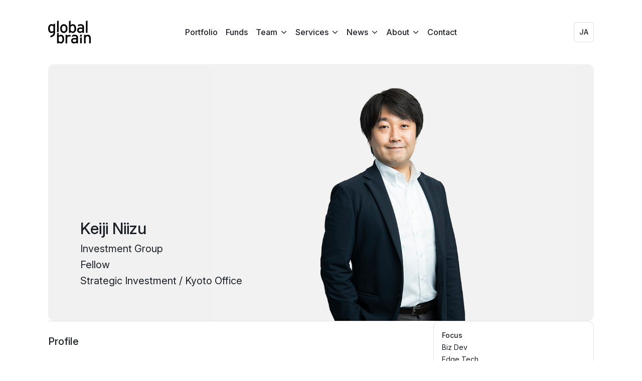

--- FILE ---
content_type: text/html;charset=utf-8
request_url: https://globalbrains.com/en/members/keiji.niizu
body_size: 7034
content:
<!DOCTYPE html><html  lang="en"><head><meta charset="utf-8"><meta name="viewport" content="width=device-width, initial-scale=1"><script type="importmap">{"imports":{"#entry":"/_nuxt/X64NEqR_.js"}}</script><title>Keiji Niizu | Global Brain</title><link rel="preconnect" href="https://fonts.googleapis.com"><link rel="preconnect" href="https://fonts.gstatic.com" crossorigin><link rel="stylesheet" href="/_nuxt/entry.D_Ul9HG7.css" crossorigin><link rel="stylesheet" href="/_nuxt/index.BkP0Drsk.css" crossorigin><link href="https://www.googletagmanager.com/gtag/js?id=G-16YB7SWXJ5" rel="preload" crossorigin="anonymous" referrerpolicy="no-referrer" fetchpriority="low" as="script"><link rel="modulepreload" as="script" crossorigin href="/_nuxt/X64NEqR_.js"><link rel="modulepreload" as="script" crossorigin href="/_nuxt/BepnS9og.js"><link rel="modulepreload" as="script" crossorigin href="/_nuxt/BYhKwVAa.js"><link rel="modulepreload" as="script" crossorigin href="/_nuxt/BhC7cNts.js"><link rel="modulepreload" as="script" crossorigin href="/_nuxt/DGAYP5eD.js"><link rel="modulepreload" as="script" crossorigin href="/_nuxt/P3qAdG12.js"><link rel="preload" as="fetch" fetchpriority="low" crossorigin="anonymous" href="/_nuxt/builds/meta/782972f6-2628-4791-8a82-858f410d8aba.json"><link rel="prefetch" as="style" crossorigin href="/_nuxt/index.C20DNJg9.css"><link rel="prefetch" as="script" crossorigin href="/_nuxt/C7PvmwBO.js"><link rel="icon" type="image/svg+xml" href="/favicon.svg"><link rel="icon" type="image/png" href="/favicon.png" sizes="32x32"><link href="https://fonts.googleapis.com/css2?family=Inter:ital,opsz,wght@0,14..32,100..900;1,14..32,100..900&family=Noto+Sans+JP:wght@100..900" rel="preload stylesheet" as="style"><meta name="og:type" content="website"><meta name="og:locale" content="en"><meta name="og:site_name" content="Global Brain"><meta name="og:title" content="Keiji Niizu"><meta name="og:url" content="https://globalbrains.com/en/members/keiji.niizu"><meta name="og:image" content="https://globalbrains.com/og-default.png"><meta name="twitter:card" content="summary_large_image"><meta name="twitter:site" content="@globalbrains_jp"><meta name="twitter:title" content="Keiji Niizu"><meta name="twitter:image" content="https://globalbrains.com/og-default.png"><script type="module" src="/_nuxt/X64NEqR_.js" crossorigin></script></head><body><div id="__nuxt"><div class="App" data-v-30e08ef2><div class="nuxt-loading-indicator" style="position:fixed;top:0;right:0;left:0;pointer-events:none;width:auto;height:3px;opacity:0;background:var(--c-fg-info-1);background-size:0% auto;transform:scaleX(0%);transform-origin:left;transition:transform 0.1s, height 0.4s, opacity 0.4s;z-index:999999;" data-v-30e08ef2></div><header class="LayoutHeader" data-v-30e08ef2 data-v-3a972b82><div class="container" data-v-3a972b82><div class="LayoutHeaderLogo" data-v-3a972b82 data-v-ed3caac1><a href="/en/" class="logo-link" data-v-ed3caac1><!--[--><svg xmlns="http://www.w3.org/2000/svg" viewbox="0 0 256 144" class="logo-svg" data-v-ed3caac1><path d="M94,77.28c-12.36,0-21.63-10.46-21.63-26.21,0-16.52,9.55-26.31,21.91-26.31,12.55,0,21.92,10.27,21.92,26C116.19,67.49,106.64,77.28,94,77.28ZM93.9,34.17c-7.3,0-11.8,6.62-11.8,16.61,0,11,5,17.09,12.27,17.09s12.08-7.58,12.08-16.8C106.45,40.79,101.67,34.17,93.9,34.17Z"></path><path d="M114.37,111.43v27.75h-9.94V88.77h9.94v5.86c2.32-3.36,7.13-5.86,12.15-5.86,4,0,6.56.77,8.59,2.11v9.41c-3.4-2.86-10.38-3.24-14.18-1.49C116.23,101,114.37,106,114.37,111.43Z"></path><path d="M169.5,139.18v-5a20,20,0,0,1-13.9,6.05c-8.21,0-17.57-4.61-17.57-17,0-11.23,8.68-16.32,20.17-16.32a28.1,28.1,0,0,1,11.3,1.92v-3.75c0-5.47-3.38-8.54-9.56-8.54a33.86,33.86,0,0,0-17,4.8V92.23c4.83-3,10.15-4.52,17.29-4.52,11.3,0,19,5.48,19,16.9v34.57Zm0-21.51c-2.7-1.34-6.18-2.21-11.59-2.21-6.37,0-10.42,2.88-10.42,7.49,0,5,3.18,8.36,9.75,8.36a16,16,0,0,0,12.26-6.44Z"></path><path d="M205.51,76.23v-5a20,20,0,0,1-13.9,6c-8.21,0-17.57-4.61-17.57-17C174,49.05,182.73,44,194.21,44a28.1,28.1,0,0,1,11.3,1.92V42.14c0-5.48-3.38-8.55-9.56-8.55a33.85,33.85,0,0,0-17,4.81V29.27c4.83-3,10.15-4.51,17.29-4.51,11.3,0,19,5.47,19,16.9V76.23Zm0-21.51c-2.7-1.35-6.18-2.21-11.59-2.21-6.37,0-10.42,2.88-10.42,7.49,0,5,3.18,8.35,9.75,8.35a16,16,0,0,0,12.26-6.43Z"></path><path d="M192,139.18V103.82H202v35.36Z"></path><path d="M197.05,99.8a6.39,6.39,0,1,1,6.37-6.34A6.43,6.43,0,0,1,197.05,99.8Z"></path><path d="M31.57,24.39v4.05a18,18,0,0,0-11.19-4.21C9.75,24.23,0,32.56,0,50.19,0,69.78,8.86,77.81,19.89,77.81a18.31,18.31,0,0,0,11.65-4.48c-.35,13.77-4.72,15.9-17.76,20.61v10.32C31,98,41.51,94.47,41.51,73.59V20.79ZM10.14,49.89c0-10.87,3.94-16.35,11.23-16.35,3.95,0,7.66,2.21,10.2,4.62V64c-2.59,2.47-6,4.47-9.81,4.47C14.28,68.5,10.14,62.82,10.14,49.89Z"></path><path d="M148.34,24.76c-5.31,0-9.56,2.49-13.23,5.85V3l-9.85,3.56V76.23h9.85V71.52a18.05,18.05,0,0,0,12.74,5.76c10.53,0,20-8.16,20-25.44C167.84,32.63,159.24,24.76,148.34,24.76Zm-1.45,43.4c-5,0-9.66-3.65-11.88-6.63V40.31c2.61-3.26,6.76-6.43,11.49-6.43,7.34,0,11.39,5.57,11.39,18.24C157.89,62.78,154,68.16,146.89,68.16Z"></path><polygon points="226.62 6.57 226.62 76.23 236.47 76.23 236.47 3 226.62 6.57"></polygon><path d="M76.51,87.69c-5.31,0-9.55,2.5-13.22,5.86V76.23l-9.85,3.56v59.37h9.85v-4.71A18,18,0,0,0,76,140.22c10.52,0,20-8.17,20-25.45C96,95.56,87.42,87.69,76.51,87.69Zm-1.44,43.4c-5,0-9.66-3.65-11.88-6.62V103.25C65.8,100,70,96.81,74.68,96.81c7.34,0,11.39,5.57,11.39,18.25C86.07,125.72,82.21,131.09,75.07,131.09Z"></path><polygon points="53.44 6.57 53.44 74.84 63.29 71.27 63.29 3 53.44 6.57"></polygon><path d="M256,110.28c0-14.89-6.27-22.57-18.05-22.57-5.22,0-10.24,2.21-12.75,5.86v-4.8h-9.94v50.41h9.94V109.7c0-8.16,3.77-12.87,10.43-12.87s10.43,3.65,10.43,13.83V141l9.94-3.6Z"></path></svg><!--]--></a></div><nav class="LayoutHeaderNav" data-v-3a972b82 data-v-01deeb91><ul class="menu" data-v-01deeb91><!--[--><li class="menu-item" data-v-01deeb91><a href="/en/portfolio" class="LayoutHeaderNavOne" data-v-01deeb91 data-v-f81b8ac5><!--[-->Portfolio<!--]--></a></li><li class="menu-item" data-v-01deeb91><a href="/en/funds" class="LayoutHeaderNavOne" data-v-01deeb91 data-v-f81b8ac5><!--[-->Funds<!--]--></a></li><li class="menu-item" data-v-01deeb91><div class="LayoutHeaderNavMany" data-v-01deeb91 data-v-5b619919><p class="label" data-v-5b619919>Team <svg viewBox="0 0 256 256" width="1em" height="1em" class="icon" data-v-5b619919><path fill="currentColor" d="m216.49 104.49l-80 80a12 12 0 0 1-17 0l-80-80a12 12 0 0 1 17-17L128 159l71.51-71.52a12 12 0 0 1 17 17Z"></path></svg></p><div class="dialog" data-v-5b619919><!--[--><div class="dialog-item" data-v-5b619919><a href="/en/members" class="dialog-link" data-v-5b619919><!--[-->Members<!--]--></a></div><div class="dialog-item" data-v-5b619919><a href="/en/advisors" class="dialog-link" data-v-5b619919><!--[-->Advisors<!--]--></a></div><!--]--></div></div></li><li class="menu-item" data-v-01deeb91><div class="LayoutHeaderNavMany" data-v-01deeb91 data-v-5b619919><p class="label" data-v-5b619919>Services <svg viewBox="0 0 256 256" width="1em" height="1em" class="icon" data-v-5b619919><path fill="currentColor" d="m216.49 104.49l-80 80a12 12 0 0 1-17 0l-80-80a12 12 0 0 1 17-17L128 159l71.51-71.52a12 12 0 0 1 17 17Z"></path></svg></p><div class="dialog" data-v-5b619919><!--[--><div class="dialog-item" data-v-5b619919><a href="/en/investment" class="dialog-link" data-v-5b619919><!--[-->Investment<!--]--></a></div><div class="dialog-item" data-v-5b619919><a href="/en/support" class="dialog-link" data-v-5b619919><!--[-->Support<!--]--></a></div><div class="dialog-item" data-v-5b619919><a href="/en/gb-innovators-lounge" class="dialog-link" data-v-5b619919><!--[-->GB Innovators Lounge<!--]--></a></div><!--]--></div></div></li><li class="menu-item" data-v-01deeb91><div class="LayoutHeaderNavMany" data-v-01deeb91 data-v-5b619919><p class="label" data-v-5b619919>News <svg viewBox="0 0 256 256" width="1em" height="1em" class="icon" data-v-5b619919><path fill="currentColor" d="m216.49 104.49l-80 80a12 12 0 0 1-17 0l-80-80a12 12 0 0 1 17-17L128 159l71.51-71.52a12 12 0 0 1 17 17Z"></path></svg></p><div class="dialog" data-v-5b619919><!--[--><div class="dialog-item" data-v-5b619919><a href="/en/posts" class="dialog-link" data-v-5b619919><!--[-->Press Releases<!--]--></a></div><div class="dialog-item" data-v-5b619919><a href="https://universe.globalbrains.com" rel="noopener noreferrer" target="_blank" class="dialog-link" data-v-5b619919><!--[-->GB Universe<!--]--></a></div><!--]--></div></div></li><li class="menu-item" data-v-01deeb91><div class="LayoutHeaderNavMany" data-v-01deeb91 data-v-5b619919><p class="label" data-v-5b619919>About <svg viewBox="0 0 256 256" width="1em" height="1em" class="icon" data-v-5b619919><path fill="currentColor" d="m216.49 104.49l-80 80a12 12 0 0 1-17 0l-80-80a12 12 0 0 1 17-17L128 159l71.51-71.52a12 12 0 0 1 17 17Z"></path></svg></p><div class="dialog" data-v-5b619919><!--[--><div class="dialog-item" data-v-5b619919><a href="/en/company" class="dialog-link" data-v-5b619919><!--[-->Company<!--]--></a></div><div class="dialog-item" data-v-5b619919><a href="/en/offices" class="dialog-link" data-v-5b619919><!--[-->Offices<!--]--></a></div><div class="dialog-item" data-v-5b619919><a href="/en/sustainability" class="dialog-link" data-v-5b619919><!--[-->Sustainability<!--]--></a></div><div class="dialog-item" data-v-5b619919><a href="/en/jobs" class="dialog-link" data-v-5b619919><!--[-->Jobs<!--]--></a></div><!--]--></div></div></li><li class="menu-item" data-v-01deeb91><a href="/en/contact" class="LayoutHeaderNavOne" data-v-01deeb91 data-v-f81b8ac5><!--[-->Contact<!--]--></a></li><!--]--></ul></nav><div class="LayoutHeaderActions" data-v-3a972b82 data-v-c201b343><button class="action" data-v-c201b343><span class="locale" data-v-c201b343>JA</span></button><button class="action menu" data-v-c201b343><svg viewBox="0 0 256 256" width="1em" height="1em" class="menu-icon" data-v-c201b343><path fill="currentColor" d="M228 128a12 12 0 0 1-12 12H40a12 12 0 0 1 0-24h176a12 12 0 0 1 12 12M40 76h176a12 12 0 0 0 0-24H40a12 12 0 0 0 0 24m176 104H40a12 12 0 0 0 0 24h176a12 12 0 0 0 0-24"></path></svg></button></div></div><!----></header><div class="main" data-v-30e08ef2><div class="BPage MembersSlug" data-v-63689dd5><!--[--><div class="MemberPageShow" data-v-a9b64ead><div class="MemberPageShowCover" data-v-a9b64ead data-v-bfc7f161><div class="figure" data-v-bfc7f161><div class="name-top" data-v-bfc7f161><h1 class="name-top-name" data-v-bfc7f161>Keiji Niizu</h1><p class="name-top-meta" data-v-bfc7f161>Investment Group</p><p class="name-top-meta" data-v-bfc7f161>Fellow</p><p class="name-top-meta" data-v-bfc7f161>Strategic Investment / Kyoto Office</p></div><img class="img" src="/strapi/uploads/team_keiji_niizu_67ca1e4108.jpg" alt="Keiji Niizu" data-v-bfc7f161></div><div class="name-below" data-v-bfc7f161><h1 class="name-below-name" data-v-bfc7f161>Keiji Niizu</h1><p class="name-below-meta" data-v-bfc7f161>Investment Group</p><p class="name-below-meta" data-v-bfc7f161>Fellow</p><p class="name-below-meta" data-v-bfc7f161>Strategic Investment / Kyoto Office</p></div></div><div class="BFrame c-frame c-frame--default" data-v-a9b64ead><div class="s-max-w-xl s-mx-auto"><!--[--><div class="grid" data-v-a9b64ead><div class="destktop-column" data-v-a9b64ead><section class="MemberPageShowProfile" data-v-a9b64ead data-v-670cea78><h2 class="title" data-v-670cea78>Profile</h2><span data-v-670cea78></span></section><!----><!----></div><div class="MemberPageShowMeta" data-v-a9b64ead data-v-4d1bca1f><section class="section" data-v-4d1bca1f><h2 class="title" data-v-4d1bca1f>Focus</h2><!--[--><p class="text" data-v-4d1bca1f>Biz Dev</p><p class="text" data-v-4d1bca1f>Edge Tech</p><p class="text" data-v-4d1bca1f>IoT Hardware</p><p class="text" data-v-4d1bca1f>Network Communication</p><p class="text" data-v-4d1bca1f>Strategic Technology Investment</p><!--]--></section><section class="section" data-v-4d1bca1f><h2 class="title" data-v-4d1bca1f>Location</h2><!--[--><p class="text" data-v-4d1bca1f>Kyoto</p><!--]--></section><section class="section" data-v-4d1bca1f><h2 class="title" data-v-4d1bca1f>Experience</h2><!--[--><p class="text" data-v-4d1bca1f>Microsoft</p><p class="text" data-v-4d1bca1f>Mobile Internet Capital (MIC)</p><p class="text" data-v-4d1bca1f>JICT (government fund)</p><!--]--></section><section class="section" data-v-4d1bca1f><h2 class="title" data-v-4d1bca1f>Education</h2><!--[--><p class="text" data-v-4d1bca1f>School of InformationInformatics and Mathmatical Science, Faculty of Engineering, Kyoto University</p><p class="text" data-v-4d1bca1f>Master&#39;s degree in Intelligence Science and Technology from Graduate School of Informatics, Kyoto University</p><p class="text" data-v-4d1bca1f>MBA from IE Business School, Spain</p><!--]--></section></div></div><!--]--></div></div></div><!--]--><footer class="footers" data-v-63689dd5><section class="BSection c-section LayoutFootnote" data-v-63689dd5 data-v-b3d0ba0d><!--[--><div class="BFrame c-frame c-frame--default" data-v-b3d0ba0d><div class="s-max-w-xl s-mx-auto"><!--[--><p data-v-b3d0ba0d><!--[-->The Global Brain mark is a registered trademark of Global Brain Corporation. Other marks and trade names are the property of their respective owners.<!--]--><!----></p><!--]--></div></div><!--]--></section><section class="BSection c-section LayoutFooter" data-v-63689dd5 data-v-acc90374><!--[--><div class="section first" data-v-acc90374><div class="BFrame c-frame c-frame--default" data-v-acc90374><div class="s-max-w-xl s-mx-auto"><!--[--><ul class="nav" data-v-acc90374><!--[--><li class="nav-section" data-v-acc90374><span class="nav-title" data-v-acc90374>Assets &amp; Team</span><ul class="nav-items" data-v-acc90374><!--[--><li class="nav-item" data-v-acc90374><a href="/en/portfolio" class="nav-link" data-v-acc90374><!--[-->Portfolio<!--]--></a></li><li class="nav-item" data-v-acc90374><a href="/en/funds" class="nav-link" data-v-acc90374><!--[-->Funds<!--]--></a></li><li class="nav-item" data-v-acc90374><a href="/en/members" class="nav-link" data-v-acc90374><!--[-->Team<!--]--></a></li><li class="nav-item" data-v-acc90374><a href="/en/advisors" class="nav-link" data-v-acc90374><!--[-->Advisors<!--]--></a></li><!--]--></ul></li><li class="nav-section" data-v-acc90374><span class="nav-title" data-v-acc90374>Services</span><ul class="nav-items" data-v-acc90374><!--[--><li class="nav-item" data-v-acc90374><a href="/en/investment" class="nav-link" data-v-acc90374><!--[-->Investment<!--]--></a></li><li class="nav-item" data-v-acc90374><a href="/en/support" class="nav-link" data-v-acc90374><!--[-->Support<!--]--></a></li><li class="nav-item" data-v-acc90374><a href="/en/gb-innovators-lounge" class="nav-link" data-v-acc90374><!--[-->GB Innovators Lounge<!--]--></a></li><!--]--></ul></li><li class="nav-section" data-v-acc90374><span class="nav-title" data-v-acc90374>News</span><ul class="nav-items" data-v-acc90374><!--[--><li class="nav-item" data-v-acc90374><a href="/en/posts" class="nav-link" data-v-acc90374><!--[-->Press Releases<!--]--></a></li><li class="nav-item" data-v-acc90374><a href="https://universe.globalbrains.com/" rel="noopener noreferrer" target="_blank" class="nav-link" data-v-acc90374><!--[-->GB Universe<!--]--></a></li><!--]--></ul></li><li class="nav-section" data-v-acc90374><span class="nav-title" data-v-acc90374>About Us</span><ul class="nav-items" data-v-acc90374><!--[--><li class="nav-item" data-v-acc90374><a href="/en/company" class="nav-link" data-v-acc90374><!--[-->Company<!--]--></a></li><li class="nav-item" data-v-acc90374><a href="/en/offices" class="nav-link" data-v-acc90374><!--[-->Offices<!--]--></a></li><li class="nav-item" data-v-acc90374><a href="/en/sustainability" class="nav-link" data-v-acc90374><!--[-->Sustainability<!--]--></a></li><li class="nav-item" data-v-acc90374><a href="/en/jobs" class="nav-link" data-v-acc90374><!--[-->Jobs<!--]--></a></li><!--]--></ul></li><li class="nav-section" data-v-acc90374><span class="nav-title" data-v-acc90374>Contact</span><ul class="nav-items" data-v-acc90374><!--[--><li class="nav-item" data-v-acc90374><a href="/en/contact/investment" class="nav-link" data-v-acc90374><!--[-->Fundraising<!--]--></a></li><li class="nav-item" data-v-acc90374><a href="/en/contact/media" class="nav-link" data-v-acc90374><!--[-->Media Coverage<!--]--></a></li><li class="nav-item" data-v-acc90374><a href="/en/contact/other" class="nav-link" data-v-acc90374><!--[-->General Inquiry<!--]--></a></li><!--]--></ul></li><!--]--></ul><!--]--></div></div></div><div class="section second" data-v-acc90374><div class="BFrame c-frame c-frame--default" data-v-acc90374><div class="s-max-w-xl s-mx-auto"><!--[--><div class="sub" data-v-acc90374><ul class="socials" data-v-acc90374><!--[--><li class="social" data-v-acc90374><a href="https://www.facebook.com/globalbrains.jp" rel="noopener noreferrer" target="_blank" class="social-link" data-v-acc90374><!--[--><svg xmlns="http://www.w3.org/2000/svg" viewbox="0 0 24 24" class="social-icon" data-v-acc90374><path d="M24 12.073c0-6.627-5.373-12-12-12s-12 5.373-12 12c0 5.99 4.388 10.954 10.125 11.854v-8.385H7.078v-3.47h3.047V9.43c0-3.007 1.792-4.669 4.533-4.669 1.312 0 2.686.235 2.686.235v2.953H15.83c-1.491 0-1.956.925-1.956 1.874v2.25h3.328l-.532 3.47h-2.796v8.385C19.612 23.027 24 18.062 24 12.073z"></path></svg><!--]--></a></li><li class="social" data-v-acc90374><a href="https://www.linkedin.com/company/globalbrain" rel="noopener noreferrer" target="_blank" class="social-link" data-v-acc90374><!--[--><svg viewbox="0 0 16 16" xmlns="http://www.w3.org/2000/svg" fill-rule="evenodd" clip-rule="evenodd" stroke-linejoin="round" stroke-miterlimit="1.414" class="social-icon" data-v-acc90374><path d="M13.632 13.635h-2.37V9.922c0-.886-.018-2.025-1.234-2.025-1.235 0-1.424.964-1.424 1.96v3.778h-2.37V6H8.51V7.04h.03c.318-.6 1.092-1.233 2.247-1.233 2.4 0 2.845 1.58 2.845 3.637v4.188zM3.558 4.955c-.762 0-1.376-.617-1.376-1.377 0-.758.614-1.375 1.376-1.375.76 0 1.376.617 1.376 1.375 0 .76-.617 1.377-1.376 1.377zm1.188 8.68H2.37V6h2.376v7.635zM14.816 0H1.18C.528 0 0 .516 0 1.153v13.694C0 15.484.528 16 1.18 16h13.635c.652 0 1.185-.516 1.185-1.153V1.153C16 .516 15.467 0 14.815 0z" fill-rule="nonzero"></path></svg><!--]--></a></li><li class="social" data-v-acc90374><a href="https://twitter.com/globalbrains_jp" rel="noopener noreferrer" target="_blank" class="social-link" data-v-acc90374><!--[--><svg xmlns="http://www.w3.org/2000/svg" width="32" height="32" viewbox="0 0 24 24" class="social-icon" data-v-acc90374><path fill="currentColor" d="M18.205 2.25h3.308l-7.227 8.26l8.502 11.24H16.13l-5.214-6.817L4.95 21.75H1.64l7.73-8.835L1.215 2.25H8.04l4.713 6.231l5.45-6.231Zm-1.161 17.52h1.833L7.045 4.126H5.078L17.044 19.77Z"></path></svg><!--]--></a></li><li class="social" data-v-acc90374><a href="https://note.com/globalbrain/" rel="noopener noreferrer" target="_blank" class="social-link" data-v-acc90374><!--[--><svg viewbox="0 0 32 32" xmlns="http://www.w3.org/2000/svg" class="social-icon" data-v-acc90374><path d="M4.14001 4.4483C8.71549 4.4483 14.9816 4.21614 19.4805 4.33278C25.5167 4.48718 27.785 7.1165 27.8616 13.6115C27.9383 17.2839 27.8616 27.8 27.8616 27.8H21.3311C21.3311 18.5991 21.37 17.0806 21.3311 14.1813C21.2544 11.6298 20.5257 10.4134 18.5651 10.1813C16.489 9.94909 10.6705 10.1424 10.6705 10.1424V27.8H4.14001V4.4483Z" fill="currentColor"></path></svg><!--]--></a></li><li class="social" data-v-acc90374><a href="https://www.youtube.com/channel/UC7rXkxMXvOuHFPwdVMh2idw" rel="noopener noreferrer" target="_blank" class="social-link" data-v-acc90374><!--[--><svg viewbox="0 0 16 16" xmlns="http://www.w3.org/2000/svg" fill-rule="evenodd" clip-rule="evenodd" stroke-linejoin="round" stroke-miterlimit="1.414" class="social-icon" data-v-acc90374><path d="M0 7.345c0-1.294.16-2.59.16-2.59s.156-1.1.636-1.587c.608-.637 1.408-.617 1.764-.684C3.84 2.36 8 2.324 8 2.324s3.362.004 5.6.166c.314.038.996.04 1.604.678.48.486.636 1.588.636 1.588S16 6.05 16 7.346v1.258c0 1.296-.16 2.59-.16 2.59s-.156 1.102-.636 1.588c-.608.638-1.29.64-1.604.678-2.238.162-5.6.166-5.6.166s-4.16-.037-5.44-.16c-.356-.067-1.156-.047-1.764-.684-.48-.487-.636-1.587-.636-1.587S0 9.9 0 8.605v-1.26zm6.348 2.73V5.58l4.323 2.255-4.32 2.24h-.002z"></path></svg><!--]--></a></li><!--]--></ul><div class="legal" data-v-acc90374><ul class="legal-menu" data-v-acc90374><!----><li class="legal-menu-item" data-v-acc90374><a href="/en/basic-policy-for-information-security" class="legal-menu-link" data-v-acc90374><!--[--><!--[-->Basic Policy for Information Security<!--]--><!----><!--]--></a></li></ul><p class="legal-copylight" data-v-acc90374> © 2026 Global Brain Corporation </p></div></div><!--]--></div></div></div><!--]--></section></footer></div></div><!----><!----></div></div><div id="sefirot-modals"></div><script type="application/json" data-nuxt-data="nuxt-app" data-ssr="true" id="__NUXT_DATA__">[["ShallowReactive",1],{"data":2,"state":55,"once":59,"_errors":60,"serverRendered":62,"path":63,"pinia":64},["ShallowReactive",3],{"$fbKFFaPtczTb_BD-xQ3Tux-k6On9tiP_5uqly49gz3v8":4},{"data":5},{"id":6,"slug":7,"image":8,"nameFirst":9,"nameSecond":10,"nameFirstJa":11,"nameSecondJa":12,"nameFirstYomi":13,"nameSecondYomi":14,"group":15,"position":16,"title":17,"experience":18,"education":19,"body":20,"tags":21,"externalLinks":54},34,"keiji.niizu--en","/uploads/team_keiji_niizu_67ca1e4108.jpg","Keiji","Niizu","新津","啓司","にいず","けいじ","investment-group","fellow","Strategic Investment / Kyoto Office","Microsoft |\nMobile Internet Capital (MIC) |\nJICT (government fund)","School of InformationInformatics and Mathmatical Science, Faculty of Engineering, Kyoto University |\nMaster's degree in Intelligence Science and Technology from Graduate School of Informatics, Kyoto University |\nMBA from IE Business School, Spain","Keiji is responsible for DeepTech investment, focusing on strategic technology investment and IoT infrastructure. In strategic technology investment, he strategically invests in advanced technologies (quantum computing, quantum sensors, silicon photonics, etc.) for which the market is expected to be established in 5 to 10 years from now. In IoT infrastructure, he invests in edge computing, distributed cloud, beyond 5G, etc.  \n\nAt Microsoft, Keiji was an engineer for server software products and cloud services. At MIC, Keiji invested in startups in Japan, US, and Israel. At JICT, Keiji invested with Japanese companies in oversea IT projects (including joint venture establishment and M&A).\n\nKeiji strongly hopes to help as many Japanese companies as possible to become globally competitive. He likeloves visiting restaurants in Tokyo, Kyoto, and Osaka to discover culinary delights.",[22,28,34,39,44,49],{"id":23,"rank":24,"slug":25,"label":26,"category":27},22,2,"biz-dev","Biz Dev","support",{"id":29,"rank":30,"slug":31,"label":32,"category":33},27,7,"edge-tech","Edge Tech","investment",{"id":35,"rank":36,"slug":37,"label":38,"category":33},28,11,"iot-hardware","IoT Hardware",{"id":40,"rank":41,"slug":42,"label":43,"category":33},29,16,"network-communication","Network Communication",{"id":45,"rank":24,"slug":46,"label":47,"category":48},43,"kyoto","Kyoto","region",{"id":50,"rank":51,"slug":52,"label":53,"category":33},38,19,"strategic-technology-investment","Strategic Technology Investment",[],["Reactive",56],{"$slocale":57,"$sloggedIn":58},"en",false,["Set"],["ShallowReactive",61],{"$fbKFFaPtczTb_BD-xQ3Tux-k6On9tiP_5uqly49gz3v8":-1},true,"/en/members/keiji.niizu",{"sefirot-http-config":65,"sefirot-snackbars":66},{},{"items":67},["Ref",68],["Reactive",69],[]]</script><script>window.__NUXT__={};window.__NUXT__.config={public:{turnstile:{siteKey:"0x4AAAAAAAkGQa7mITULBH_r"},centreBaseUrl:"https://globalbrains.com",sentry:{dsn:"https://f17dd4c7253909f434e91cd5686099d8@o281429.ingest.us.sentry.io/4507847445250048",environment:"production"},"nuxt-scripts":{version:"",defaultScriptOptions:{trigger:"onNuxtReady"}},scripts:{googleAnalytics:{id:"G-16YB7SWXJ5"}}},app:{baseURL:"/",buildId:"782972f6-2628-4791-8a82-858f410d8aba",buildAssetsDir:"/_nuxt/",cdnURL:""}}</script></body></html>

--- FILE ---
content_type: text/css; charset=utf-8
request_url: https://globalbrains.com/_nuxt/entry.D_Ul9HG7.css
body_size: 18743
content:
/*! normalize.css v8.0.1 | MIT License | github.com/necolas/normalize.css */html{line-height:1.15;-webkit-text-size-adjust:100%}body{margin:0}main{display:block}h1{font-size:2em;margin:.67em 0}hr{box-sizing:content-box;height:0;overflow:visible}pre{font-family:monospace,monospace;font-size:1em}a{background-color:transparent}abbr[title]{border-bottom:none;text-decoration:underline;-webkit-text-decoration:underline dotted;text-decoration:underline dotted}b,strong{font-weight:bolder}code,kbd,samp{font-family:monospace,monospace;font-size:1em}small{font-size:80%}sub,sup{font-size:75%;line-height:0;position:relative;vertical-align:baseline}sub{bottom:-.25em}sup{top:-.5em}img{border-style:none}button,input,optgroup,select,textarea{font-family:inherit;font-size:100%;line-height:1.15;margin:0}button,input{overflow:visible}button,select{text-transform:none}[type=button],[type=reset],[type=submit],button{-webkit-appearance:button}[type=button]::-moz-focus-inner,[type=reset]::-moz-focus-inner,[type=submit]::-moz-focus-inner,button::-moz-focus-inner{border-style:none;padding:0}[type=button]:-moz-focusring,[type=reset]:-moz-focusring,[type=submit]:-moz-focusring,button:-moz-focusring{outline:1px dotted ButtonText}fieldset{padding:.35em .75em .625em}legend{box-sizing:border-box;color:inherit;display:table;max-width:100%;padding:0;white-space:normal}progress{vertical-align:baseline}textarea{overflow:auto}[type=checkbox],[type=radio]{box-sizing:border-box;padding:0}[type=number]::-webkit-inner-spin-button,[type=number]::-webkit-outer-spin-button{height:auto}[type=search]{-webkit-appearance:textfield;outline-offset:-2px}[type=search]::-webkit-search-decoration{-webkit-appearance:none}::-webkit-file-upload-button{-webkit-appearance:button;font:inherit}details{display:block}summary{display:list-item}[hidden],template{display:none}.vc-base-icon{display:inline-block;fill:none;stroke:currentColor;stroke-width:2}.vc-header{display:grid;grid-gap:4px;align-items:center;padding:10px 10px 0}.vc-header .vc-title{color:var(--vc-header-title-color);cursor:pointer;font-weight:var(--vc-font-semibold);grid-column:title;grid-row:1;line-height:30px;margin:0 .75rem;-webkit-user-select:none;-moz-user-select:none;user-select:none;white-space:nowrap}.vc-header .vc-title:hover{opacity:.75}.vc-header.is-lg{font-size:var(--vc-text-lg)}.vc-header.is-xl{font-size:var(--vc-text-xl)}.vc-header.is-2xl{font-size:var(--vc-text-2xl)}.vc-header .vc-prev{grid-column:prev}.vc-header .vc-next{grid-column:next}.vc-day{min-height:32px;position:relative;z-index:1}.vc-monthly .is-not-in-month *{opacity:0;pointer-events:none}.vc-day-layer{inset:0;pointer-events:none;position:absolute}.vc-day-box-center-center{align-items:center;display:flex;justify-content:center;transform-origin:50% 50%}.vc-day-box-left-center{align-items:center;display:flex;justify-content:flex-start;transform-origin:0 50%}.vc-day-box-right-center{align-items:center;display:flex;justify-content:flex-end;transform-origin:100% 50%}.vc-day-box-center-bottom{align-items:flex-end;display:flex;justify-content:center}.vc-day-content{align-items:center;border-radius:var(--vc-rounded-full);cursor:pointer;display:flex;font-size:var(--vc-text-sm);font-weight:var(--vc-font-medium);height:28px;justify-content:center;line-height:28px;-webkit-user-select:none;-moz-user-select:none;user-select:none;width:28px}.vc-day-content:hover{background-color:var(--vc-day-content-hover-bg)}.vc-day-content.vc-disabled{color:var(--vc-day-content-disabled-color)}.vc-content:not(.vc-base){color:var(--vc-content-color);font-weight:var(--vc-font-bold)}.vc-highlights{overflow:hidden;pointer-events:none;z-index:-1}.vc-highlight{height:28px;width:28px}.vc-highlight.vc-highlight-base-start{border-radius:0!important;border-right-width:0!important;width:50%!important}.vc-highlight.vc-highlight-base-end{border-left-width:0!important;border-radius:0!important;width:50%!important}.vc-highlight.vc-highlight-base-middle{border-left-width:0!important;border-radius:0!important;border-right-width:0!important;margin:0 -1px;width:100%}.vc-highlight-bg-none,.vc-highlight-bg-outline{background-color:var(--vc-highlight-outline-bg);border:2px solid;border-color:var(--vc-highlight-outline-border);border-radius:var(--vc-rounded-full)}.vc-highlight-bg-light{background-color:var(--vc-highlight-light-bg);border-radius:var(--vc-rounded-full)}.vc-highlight-bg-solid{background-color:var(--vc-highlight-solid-bg);border-radius:var(--vc-rounded-full)}.vc-highlight-content-none,.vc-highlight-content-outline{color:var(--vc-highlight-outline-content-color);font-weight:var(--vc-font-bold)}.vc-highlight-content-light{color:var(--vc-highlight-light-content-color);font-weight:var(--vc-font-bold)}.vc-highlight-content-solid{color:var(--vc-highlight-solid-content-color);font-weight:var(--vc-font-bold)}.vc-dots{align-items:center;display:flex;justify-content:center}.vc-dot{border-radius:9999px;height:5px;transition:var(--vc-day-content-transition);width:5px}.vc-dot:not(:last-child){margin-right:3px}.vc-bars{align-items:center;display:flex;justify-content:flex-start;width:75%}.vc-bar{flex-grow:1;height:3px;transition:var(--vc-day-content-transition)}.vc-dot{background-color:var(--vc-dot-bg)}.vc-bar{background-color:var(--vc-bar-bg)}.vc-pane{min-width:250px}.vc-weeknumber{align-items:center;display:flex;justify-content:center;position:absolute}.vc-weeknumber.is-left{left:calc(var(--vc-weeknumber-offset-inside)*-1)}.vc-weeknumber.is-right{right:calc(var(--vc-weeknumber-offset-inside)*-1)}.vc-weeknumber.is-left-outside{left:calc(var(--vc-weeknumber-offset-outside)*-1)}.vc-weeknumber.is-right-outside{right:calc(var(--vc-weeknumber-offset-outside)*-1)}.vc-weeknumber-content{align-items:center;color:var(--vc-weeknumber-color);display:flex;font-size:var(--vc-text-xs);font-style:italic;font-weight:var(--vc-font-medium);height:28px;justify-content:center;margin-top:2px;-webkit-user-select:none;-moz-user-select:none;user-select:none;width:28px}.vc-weeks{position:relative;-webkit-overflow-scrolling:touch;min-width:232px;padding:6px}.vc-weeks.vc-show-weeknumbers-left{margin-left:var(--vc-weeknumber-offset-inside)}.vc-weeks.vc-show-weeknumbers-right{margin-right:var(--vc-weeknumber-offset-inside)}.vc-weekday{color:var(--vc-weekday-color);cursor:default;font-size:var(--vc-text-sm);font-weight:var(--vc-font-bold);line-height:14px;padding-bottom:8px;padding-top:4px;text-align:center;-webkit-user-select:none;-moz-user-select:none;user-select:none}.vc-week,.vc-weekdays{display:grid;grid-template-columns:repeat(7,1fr);position:relative}.vc-popover-content-wrapper{--popover-horizontal-content-offset:8px;--popover-vertical-content-offset:10px;--popover-caret-horizontal-offset:18px;--popover-caret-vertical-offset:8px;display:block;outline:none;position:absolute;z-index:10}.vc-popover-content-wrapper:not(.is-interactive){pointer-events:none}.vc-popover-content{background-color:var(--vc-popover-content-bg);border:1px solid;border-color:var(--vc-popover-content-border);border-radius:var(--vc-rounded-lg);box-shadow:var(--vc-shadow-lg);color:var(--vc-popover-content-color);font-weight:var(--vc-font-medium);outline:none;padding:4px;position:relative;z-index:10}.vc-popover-content.direction-bottom{margin-top:var(--popover-vertical-content-offset)}.vc-popover-content.direction-top{margin-bottom:var(--popover-vertical-content-offset)}.vc-popover-content.direction-left{margin-right:var(--popover-horizontal-content-offset)}.vc-popover-content.direction-right{margin-left:var(--popover-horizontal-content-offset)}.vc-popover-caret{background-color:inherit;border-left:inherit;border-top:inherit;content:"";display:block;height:12px;position:absolute;width:12px;z-index:-1}.vc-popover-caret.direction-bottom{top:0}.vc-popover-caret.direction-bottom.align-left{transform:translateY(-50%) rotate(45deg)}.vc-popover-caret.direction-bottom.align-center{transform:translate(-50%) translateY(-50%) rotate(45deg)}.vc-popover-caret.direction-bottom.align-right{transform:translateY(-50%) rotate(45deg)}.vc-popover-caret.direction-top{top:100%}.vc-popover-caret.direction-top.align-left{transform:translateY(-50%) rotate(-135deg)}.vc-popover-caret.direction-top.align-center{transform:translate(-50%) translateY(-50%) rotate(-135deg)}.vc-popover-caret.direction-top.align-right{transform:translateY(-50%) rotate(-135deg)}.vc-popover-caret.direction-left{left:100%}.vc-popover-caret.direction-left.align-top{transform:translate(-50%) rotate(135deg)}.vc-popover-caret.direction-left.align-middle{transform:translateY(-50%) translate(-50%) rotate(135deg)}.vc-popover-caret.direction-left.align-bottom{transform:translate(-50%) rotate(135deg)}.vc-popover-caret.direction-right{left:0}.vc-popover-caret.direction-right.align-top{transform:translate(-50%) rotate(-45deg)}.vc-popover-caret.direction-right.align-middle{transform:translateY(-50%) translate(-50%) rotate(-45deg)}.vc-popover-caret.direction-right.align-bottom{transform:translate(-50%) rotate(-45deg)}.vc-popover-caret.align-left{left:var(--popover-caret-horizontal-offset)}.vc-popover-caret.align-center{left:50%}.vc-popover-caret.align-right{right:var(--popover-caret-horizontal-offset)}.vc-popover-caret.align-top{top:var(--popover-caret-vertical-offset)}.vc-popover-caret.align-middle{top:50%}.vc-popover-caret.align-bottom{bottom:var(--popover-caret-vertical-offset)}.vc-nav-header{display:flex;justify-content:space-between}.vc-nav-arrow,.vc-nav-item,.vc-nav-title{font-size:var(--vc-text-sm)}.vc-nav-arrow:hover,.vc-nav-item:hover,.vc-nav-title:hover{background-color:var(--vc-nav-hover-bg)}.vc-nav-arrow.vc-disabled,.vc-nav-item.vc-disabled,.vc-nav-title.vc-disabled{opacity:.25;pointer-events:none}.vc-nav-title{border-radius:var(--vc-rounded);color:var(--vc-nav-title-color);font-weight:var(--vc-font-bold);padding:4px 8px}.vc-nav-arrow,.vc-nav-title{border:2px solid transparent;line-height:var(--vc-leading-snug);-webkit-user-select:none;-moz-user-select:none;user-select:none}.vc-nav-arrow{align-items:center;border-radius:var(--vc-rounded);cursor:pointer;display:flex;justify-content:center}.vc-nav-arrow.is-left{margin-right:auto}.vc-nav-arrow.is-right{margin-left:auto}.vc-nav-items{display:grid;grid-template-columns:repeat(3,1fr);grid-row-gap:2px;grid-column-gap:5px}.vc-nav-item{border:2px solid transparent;border-radius:var(--vc-rounded);cursor:pointer;font-weight:var(--vc-font-semibold);line-height:var(--vc-leading-snug);padding:4px 0;text-align:center;-webkit-user-select:none;-moz-user-select:none;user-select:none;width:48px}.vc-nav-item.is-active{background-color:var(--vc-nav-item-active-bg);color:var(--vc-nav-item-active-color);font-weight:var(--vc-font-bold)}.vc-nav-item.is-active:not(:focus){box-shadow:var(--vc-nav-item-active-box-shadow)}.vc-nav-item.is-current{color:var(--vc-nav-item-current-color)}.vc-day-popover-row{align-items:center;display:flex;transition:var(--vc-day-content-transition)}.vc-day-popover-row-indicator{align-items:center;display:flex;flex-grow:0;justify-content:center;width:15px}.vc-day-popover-row-indicator span{transition:var(--vc-day-content-transition)}.vc-day-popover-row-label{align-items:center;display:flex;flex-grow:1;flex-wrap:none;font-size:var(--vc-text-xs);line-height:var(--vc-leading-normal);margin-left:4px;margin-right:4px;width:-moz-max-content;width:max-content}.vc-day-popover-row-highlight{border-radius:3px;height:5px;width:8px}.vc-day-popover-row-bar{height:3px;width:10px}.vc-pane-container{position:relative;width:100%}.vc-pane-container.in-transition{overflow:hidden}.vc-pane-layout{display:grid}.vc-pane-header-wrapper{pointer-events:none;position:absolute;width:100%}.vc-arrow{align-items:center;border:1px solid transparent;border-radius:var(--vc-rounded);color:var(--vc-header-arrow-color);cursor:pointer;display:flex;grid-row:1;height:30px;justify-content:center;pointer-events:auto;-webkit-user-select:none;-moz-user-select:none;user-select:none;width:28px;z-index:1}.vc-arrow:hover{background:var(--vc-header-arrow-hover-bg)}.vc-arrow.vc-disabled{opacity:.25;pointer-events:none}.vc-day-popover-container{font-size:var(--vc-text-xs);font-weight:var(--vc-font-medium)}.vc-day-popover-header{color:var(--vc-day-popover-header-color);font-size:var(--vc-text-xs);font-weight:var(--vc-font-semibold);text-align:center}.vc-base-select{position:relative}.vc-base-select select{-webkit-appearance:none;-moz-appearance:none;appearance:none;background-color:transparent;background-image:none;border-radius:var(--vc-rounded);color:var(--vc-select-color);cursor:pointer;display:block;font-size:var(--vc-text-base);font-weight:var(--vc-font-medium);height:30px;line-height:var(--leading-none);margin:0;padding:0 4px;text-align:center;text-indent:0;width:-moz-max-content;width:max-content}.vc-base-select select:hover{background-color:var(--vc-select-hover-bg)}.vc-base-select select.vc-has-icon{padding:0 24px 0 10px}.vc-base-select select.vc-small{font-size:var(--vc-text-sm)}.vc-base-select select.vc-small.vc-has-icon{padding:0 20px 0 8}.vc-base-select select.vc-align-left{text-align:left}.vc-base-select select.vc-align-right{text-align:right}.vc-base-select .vc-base-icon{opacity:.6;pointer-events:none;position:absolute;right:4px;top:6px}.vc-time-picker{align-items:center;display:flex;flex-direction:column;padding:8px 4px}.vc-time-picker.vc-invalid{opacity:.5;pointer-events:none}.vc-time-picker.vc-attached{border-top:1px solid var(--vc-time-picker-border)}.vc-time-picker>*+*{margin-top:4px}.vc-time-header{align-items:center;display:flex;font-size:var(--vc-text-sm);font-weight:var(--vc-font-semibold);line-height:21px;margin-top:-4px;padding-left:4px;padding-right:4px;text-transform:uppercase}.vc-time-select-group{align-items:center;background:var(--vc-time-select-group-bg);border:1px solid var(--vc-time-select-group-border);border-radius:var(--vc-rounded-md);display:inline-flex;padding:0 4px}.vc-time-select-group .vc-base-icon{color:var(--vc-time-select-group-icon-color);margin-right:4px}.vc-time-weekday{color:var(--vc-time-weekday-color);letter-spacing:var(--tracking-wide)}.vc-time-month{color:var(--vc-time-month-color);margin-left:8px}.vc-time-day{color:var(--vc-time-day-color);margin-left:4px}.vc-time-year{color:var(--vc-time-year-color);margin-left:8px}.vc-time-colon{margin:0 1px 2px 2px}.vc-time-decimal{margin:0 0 0 1px}.vc-none-enter-active,.vc-none-leave-active{transition-duration:0s}.vc-fade-enter-active,.vc-fade-leave-active,.vc-slide-down-enter-active,.vc-slide-down-leave-active,.vc-slide-fade-enter-active,.vc-slide-fade-leave-active,.vc-slide-left-enter-active,.vc-slide-left-leave-active,.vc-slide-right-enter-active,.vc-slide-right-leave-active,.vc-slide-up-enter-active,.vc-slide-up-leave-active{backface-visibility:hidden;pointer-events:none;transition:transform var(--vc-slide-duration) var(--vc-slide-timing),opacity var(--vc-slide-duration) var(--vc-slide-timing)}.vc-fade-leave-active,.vc-none-leave-active,.vc-slide-down-leave-active,.vc-slide-left-leave-active,.vc-slide-right-leave-active,.vc-slide-up-leave-active{position:absolute!important;width:100%}.vc-fade-enter-from,.vc-fade-leave-to,.vc-none-enter-from,.vc-none-leave-to,.vc-slide-down-enter-from,.vc-slide-down-leave-to,.vc-slide-fade-enter-from,.vc-slide-fade-leave-to,.vc-slide-left-enter-from,.vc-slide-left-leave-to,.vc-slide-right-enter-from,.vc-slide-right-leave-to,.vc-slide-up-enter-from,.vc-slide-up-leave-to{opacity:0}.vc-slide-fade-enter-from.direction-left,.vc-slide-fade-leave-to.direction-left,.vc-slide-left-enter-from,.vc-slide-right-leave-to{transform:translate(var(--vc-slide-translate))}.vc-slide-fade-enter-from.direction-right,.vc-slide-fade-leave-to.direction-right,.vc-slide-left-leave-to,.vc-slide-right-enter-from{transform:translate(calc(var(--vc-slide-translate)*-1))}.vc-slide-down-leave-to,.vc-slide-fade-enter-from.direction-top,.vc-slide-fade-leave-to.direction-top,.vc-slide-up-enter-from{transform:translateY(var(--vc-slide-translate))}.vc-slide-down-enter-from,.vc-slide-fade-enter-from.direction-bottom,.vc-slide-fade-leave-to.direction-bottom,.vc-slide-up-leave-to{transform:translateY(calc(var(--vc-slide-translate)*-1))}:root{--vc-white:#fff;--vc-black:#000;--vc-gray-50:#f8fafc;--vc-gray-100:#f1f5f9;--vc-gray-200:#e2e8f0;--vc-gray-300:#cbd5e1;--vc-gray-400:#94a3b8;--vc-gray-500:#64748b;--vc-gray-600:#475569;--vc-gray-700:#334155;--vc-gray-800:#1e293b;--vc-gray-900:#0f172a;--vc-font-family:BlinkMacSystemFont,-apple-system,"Segoe UI","Roboto","Oxygen","Ubuntu","Cantarell","Fira Sans","Droid Sans","Helvetica Neue","Helvetica","Arial",sans-serif;--vc-font-normal:400;--vc-font-medium:500;--vc-font-semibold:600;--vc-font-bold:700;--vc-text-2xs:10px;--vc-text-xs:12px;--vc-text-sm:14px;--vc-text-base:16px;--vc-text-lg:18px;--vc-text-xl:20px;--vc-text-2xl:24px;--vc-leading-none:1;--vc-leading-tight:1.25;--vc-leading-snug:1.375;--vc-leading-normal:1.5;--vc-rounded:.25rem;--vc-rounded-md:.375rem;--vc-rounded-lg:.5rem;--vc-rounded-full:9999px;--vc-shadow:0 1px 3px 0 rgba(0,0,0,.1),0 1px 2px 0 rgba(0,0,0,.06);--vc-shadow-lg:0 10px 15px -3px rgba(0,0,0,.1),0 4px 6px -2px rgba(0,0,0,.05);--vc-shadow-inner:inset 0 2px 4px 0 rgba(0,0,0,.06);--vc-slide-translate:22px;--vc-slide-duration:.15s;--vc-slide-timing:ease;--vc-day-content-transition:all .13s ease-in;--vc-weeknumber-offset-inside:26px;--vc-weeknumber-offset-outside:34px}.vc-gray{--vc-accent-50:var(--vc-gray-50);--vc-accent-100:var(--vc-gray-100);--vc-accent-200:var(--vc-gray-200);--vc-accent-300:var(--vc-gray-300);--vc-accent-400:var(--vc-gray-400);--vc-accent-500:var(--vc-gray-500);--vc-accent-600:var(--vc-gray-600);--vc-accent-700:var(--vc-gray-700);--vc-accent-800:var(--vc-gray-800);--vc-accent-900:var(--vc-gray-900)}.vc-red{--vc-accent-50:#fef2f2;--vc-accent-100:#fee2e2;--vc-accent-200:#fecaca;--vc-accent-300:#fca5a5;--vc-accent-400:#f87171;--vc-accent-500:#ef4444;--vc-accent-600:#dc2626;--vc-accent-700:#b91c1c;--vc-accent-800:#991b1b;--vc-accent-900:#7f1d1d}.vc-orange{--vc-accent-50:#fff7ed;--vc-accent-100:#ffedd5;--vc-accent-200:#fed7aa;--vc-accent-300:#fdba74;--vc-accent-400:#fb923c;--vc-accent-500:#f97316;--vc-accent-600:#ea580c;--vc-accent-700:#c2410c;--vc-accent-800:#9a3412;--vc-accent-900:#7c2d12}.vc-yellow{--vc-accent-50:#fefce8;--vc-accent-100:#fef9c3;--vc-accent-200:#fef08a;--vc-accent-300:#fde047;--vc-accent-400:#facc15;--vc-accent-500:#eab308;--vc-accent-600:#ca8a04;--vc-accent-700:#a16207;--vc-accent-800:#854d0e;--vc-accent-900:#713f12}.vc-green{--vc-accent-50:#f0fdf4;--vc-accent-100:#dcfce7;--vc-accent-200:#bbf7d0;--vc-accent-300:#86efac;--vc-accent-400:#4ade80;--vc-accent-500:#22c55e;--vc-accent-600:#16a34a;--vc-accent-700:#15803d;--vc-accent-800:#166534;--vc-accent-900:#14532d}.vc-teal{--vc-accent-50:#f0fdfa;--vc-accent-100:#ccfbf1;--vc-accent-200:#99f6e4;--vc-accent-300:#5eead4;--vc-accent-400:#2dd4bf;--vc-accent-500:#14b8a6;--vc-accent-600:#0d9488;--vc-accent-700:#0f766e;--vc-accent-800:#115e59;--vc-accent-900:#134e4a}.vc-blue{--vc-accent-50:#eff6ff;--vc-accent-100:#dbeafe;--vc-accent-200:#bfdbfe;--vc-accent-300:#93c5fd;--vc-accent-400:#60a5fa;--vc-accent-500:#3b82f6;--vc-accent-600:#2563eb;--vc-accent-700:#1d4ed8;--vc-accent-800:#1e40af;--vc-accent-900:#1e3a8a}.vc-indigo{--vc-accent-50:#eef2ff;--vc-accent-100:#e0e7ff;--vc-accent-200:#c7d2fe;--vc-accent-300:#a5b4fc;--vc-accent-400:#818cf8;--vc-accent-500:#6366f1;--vc-accent-600:#4f46e5;--vc-accent-700:#4338ca;--vc-accent-800:#3730a3;--vc-accent-900:#312e81}.vc-purple{--vc-accent-50:#faf5ff;--vc-accent-100:#f3e8ff;--vc-accent-200:#e9d5ff;--vc-accent-300:#d8b4fe;--vc-accent-400:#c084fc;--vc-accent-500:#a855f7;--vc-accent-600:#9333ea;--vc-accent-700:#7e22ce;--vc-accent-800:#6b21a8;--vc-accent-900:#581c87}.vc-pink{--vc-accent-50:#fdf2f8;--vc-accent-100:#fce7f3;--vc-accent-200:#fbcfe8;--vc-accent-300:#f9a8d4;--vc-accent-400:#f472b6;--vc-accent-500:#ec4899;--vc-accent-600:#db2777;--vc-accent-700:#be185d;--vc-accent-800:#9d174d;--vc-accent-900:#831843}.vc-focus:focus-within{box-shadow:var(--vc-focus-ring);outline:0}.vc-light{--vc-color:var(--vc-gray-900);--vc-bg:var(--vc-white);--vc-border:var(--vc-gray-300);--vc-hover-bg:rgba(204,214,224,.3);--vc-focus-ring:0 0 0 2px rgba(59,131,246,.4);--vc-header-arrow-color:var(--vc-gray-500);--vc-header-arrow-hover-bg:var(--vc-gray-200);--vc-header-title-color:var(--vc-gray-900);--vc-weekday-color:var(--vc-gray-500);--vc-weeknumber-color:var(--vc-gray-400);--vc-nav-hover-bg:var(--vc-gray-200);--vc-nav-title-color:var(--vc-gray-900);--vc-nav-item-hover-box-shadow:none;--vc-nav-item-active-color:var(--vc-white);--vc-nav-item-active-bg:var(--vc-accent-500);--vc-nav-item-active-box-shadow:var(--vc-shadow);--vc-nav-item-current-color:var(--vc-accent-600);--vc-day-popover-container-color:var(--vc-white);--vc-day-popover-container-bg:var(--vc-gray-800);--vc-day-popover-container-border:var(--vc-gray-700);--vc-day-popover-header-color:var(--vc-gray-700);--vc-popover-content-color:var(--vc-gray-900);--vc-popover-content-bg:var(--vc-gray-50);--vc-popover-content-border:var(--vc-gray-300);--vc-time-picker-border:var(--vc-gray-300);--vc-time-weekday-color:var(--vc-gray-700);--vc-time-month-color:var(--vc-accent-600);--vc-time-day-color:var(--vc-accent-600);--vc-time-year-color:var(--vc-gray-500);--vc-time-select-group-bg:var(--vc-gray-50);--vc-time-select-group-border:var(--vc-gray-300);--vc-time-select-group-icon-color:var(--vc-accent-500);--vc-select-color:var(--vc-gray-900);--vc-select-bg:var(--vg-gray-50);--vc-select-hover-bg:var(--vc-gray-100);--vc-select-border:var(--vc-gray-300);--vc-day-content-hover-bg:var(--vc-hover-bg);--vc-day-content-disabled-color:var(--vc-gray-400)}.vc-light .vc-attr,.vc-light.vc-attr{--vc-content-color:var(--vc-accent-600);--vc-highlight-outline-bg:var(--vc-white);--vc-highlight-outline-border:var(--vc-accent-600);--vc-highlight-outline-content-color:var(--vc-accent-700);--vc-highlight-light-bg:var(--vc-accent-200);--vc-highlight-light-content-color:var(--vc-accent-900);--vc-highlight-solid-bg:var(--vc-accent-600);--vc-highlight-solid-content-color:var(--vc-white);--vc-dot-bg:var(--vc-accent-600);--vc-bar-bg:var(--vc-accent-600)}.vc-dark{--vc-color:var(--vc-white);--vc-bg:var(--vc-gray-900);--vc-border:var(--vc-gray-700);--vc-hover-bg:rgba(114,129,151,.3);--vc-focus-ring:0 0 0 2px rgba(59,130,246,.7);--vc-header-arrow-color:var(--vc-gray-300);--vc-header-arrow-hover-bg:var(--vc-gray-800);--vc-header-title-color:var(--vc-gray-100);--vc-weekday-color:var(--vc-accent-200);--vc-weeknumber-color:var(--vc-gray-500);--vc-nav-hover-bg:var(--vc-gray-700);--vc-nav-title-color:var(--vc-gray-100);--vc-nav-item-hover-box-shadow:none;--vc-nav-item-active-color:var(--vc-white);--vc-nav-item-active-bg:var(--vc-accent-500);--vc-nav-item-active-box-shadow:none;--vc-nav-item-current-color:var(--vc-accent-400);--vc-day-popover-container-color:var(--vc-gray-800);--vc-day-popover-container-bg:var(--vc-white);--vc-day-popover-container-border:var(--vc-gray-100);--vc-day-popover-header-color:var(--vc-gray-300);--vc-popover-content-color:var(--vc-white);--vc-popover-content-bg:var(--vc-gray-800);--vc-popover-content-border:var(--vc-gray-700);--vc-time-picker-border:var(--vc-gray-700);--vc-time-weekday-color:var(--vc-gray-400);--vc-time-month-color:var(--vc-accent-400);--vc-time-day-color:var(--vc-accent-400);--vc-time-year-color:var(--vc-gray-500);--vc-time-select-group-bg:var(--vc-gray-700);--vc-time-select-group-border:var(--vc-gray-500);--vc-time-select-group-icon-color:var(--vc-accent-400);--vc-select-color:var(--vc-gray-200);--vc-select-bg:var(--vc-gray-700);--vc-select-hover-bg:var(--vc-gray-600);--vc-select-border:var(--vc-gray-500);--vc-day-content-hover-bg:var(--vc-hover-bg);--vc-day-content-disabled-color:var(--vc-gray-600)}.vc-dark .vc-attr,.vc-dark.vc-attr{--vc-content-color:var(--vc-accent-500);--vc-highlight-outline-bg:var(--vc-gray-900);--vc-highlight-outline-border:var(--vc-accent-300);--vc-highlight-outline-content-color:var(--vc-accent-200);--vc-highlight-light-bg:var(--vc-accent-800);--vc-highlight-light-content-color:var(--vc-accent-100);--vc-highlight-solid-bg:var(--vc-accent-500);--vc-highlight-solid-content-color:var(--vc-white);--vc-dot-bg:var(--vc-accent-500);--vc-bar-bg:var(--vc-accent-500)}.vc-container{background-color:var(--vc-bg);color:var(--vc-color);display:inline-flex;font-family:var(--vc-font-family);height:-moz-max-content;height:max-content;position:relative;width:-moz-max-content;width:max-content;-webkit-font-smoothing:antialiased;-moz-osx-font-smoothing:grayscale;-webkit-tap-highlight-color:transparent}.vc-container,.vc-container *{box-sizing:border-box}.vc-container :focus,.vc-container:focus{outline:none}.vc-container [role=button],.vc-container button{cursor:pointer}.vc-container .vc-container{border:none}.vc-bordered{border:1px solid;border-color:var(--vc-border);border-radius:var(--vc-rounded-lg)}.vc-expanded{min-width:100%}.vc-transparent{background-color:transparent}.vc-date-picker-content{background-color:var(--vc-bg);padding:0}.vc-date-picker-content .vc-container{border:0}:root{--c-white-soft:#fafafa;--c-white-mute:#f2f2f2;--c-white-elv:#fafafa;--c-white-elv-up:#fff;--c-white-elv-down:#f2f2f2;--c-black-soft:#171717;--c-black-mute:#1c1c1e;--c-black-elv:#171717;--c-black-elv-up:#1c1c1e;--c-black-elv-down:#000;--c-gray:#8e8e93;--c-gray-dark-1:#636366;--c-gray-dark-2:#48484a;--c-gray-dark-3:#3a3a3c;--c-gray-dark-4:#2c2c2e;--c-gray-dark-5:#1c1c1e;--c-gray-light-1:#aeaeb2;--c-gray-light-2:#c7c7cc;--c-gray-light-3:#d1d1d6;--c-gray-light-4:#e5e5ea;--c-gray-light-5:#f2f2f7;--c-bg:var(--c-white);--c-bg-soft:var(--c-white-soft);--c-bg-mute:var(--c-white-mute);--c-bg-elv:var(--c-white-elv);--c-bg-elv-up:var(--c-white-elv-up);--c-bg-elv-down:var(--c-white-elv-down);--c-bg-lift-1:var(--c-white-soft);--c-bg-lift-2:var(--c-white-mute)}.dark{--c-bg-elv:var(--c-black-elv);--c-bg-elv-up:var(--c-black-elv-up);--c-bg-elv-down:var(--c-black-elv-down);--c-bg:var(--c-black);--c-bg-soft:#232429;--c-bg-mute:var(--c-black-mute);--c-bg-lift-1:#222226;--c-bg-lift-2:#2c2c2e}:root{--c-divider-light-1:rgba(60,60,67,.29);--c-divider-light-2:rgba(60,60,67,.12);--c-divider-dark-1:rgba(84,84,88,.65);--c-divider-dark-2:rgba(84,84,84,.48);--c-divider:var(--c-divider-light-1);--c-divider-light:var(--c-divider-light-2);--c-divider-1:var(--c-divider-light-1);--c-divider-2:var(--c-divider-light-2)}.dark{--c-divider:var(--c-divider-dark-1);--c-divider-light:var(--c-divider-dark-2);--c-divider-1:var(--c-divider-dark-1);--c-divider-2:var(--c-divider-dark-2)}:root{--c-mute:#f1f1f1;--c-mute-light:#f9f9f9;--c-mute-lighter:#fff;--c-mute-dark:#e3e3e3;--c-mute-darker:#d1d1d1;--c-mute-dimm-1:#f1f1f1;--c-mute-dimm-2:#e3e3e3}.dark{--c-mute:#2c2c2e;--c-mute-light:#3a3a3c;--c-mute-lighter:#505053;--c-mute-dark:#222226;--c-mute-darker:#1c1c1e;--c-mute-dimm-1:#222226;--c-mute-dimm-2:#2c2c2e}:root{--c-soft:var(--c-white-soft)}.dark{--c-soft:#222226}:root{--c-info:#0969da;--c-info-light:#218bff;--c-info-lighter:#54aeff;--c-info-lghtest:#80ccff;--c-info-dark:#0550ae;--c-info-darker:#033d8b;--c-info-darkest:#0a3069;--c-info-dimm-1:rgba(2,132,199,.12);--c-info-dimm-2:rgba(2,132,199,.2);--c-info-dimm-3:rgba(2,132,199,.28);--c-info-text:var(--c-info-light);--c-info-text-light:var(--c-info-lighter);--c-info-text-lighter:var(--c-info-lightest);--c-info-text-dark:var(--c-info);--c-info-text-darker:var(--c-info-dark);--c-info-border:var(--c-info-light);--c-info-border-light:var(--c-info-lighter);--c-info-border-lighter:var(--c-info-lightest);--c-info-border-dark:var(--c-info);--c-info-border-darker:var(--c-info-dark);--c-info-bg:var(--c-info);--c-info-bg-light:var(--c-info-light);--c-info-bg-lighter:var(--c-info-lighter);--c-info-bg-dark:var(--c-info-dark);--c-info-bg-darker:var(--c-info-darker);--c-success:#1a7f58;--c-success-light:#2da476;--c-success-lighter:#4ac294;--c-success-lghtest:#6fddaf;--c-success-dark:#116345;--c-success-darker:#044f37;--c-success-darkest:#003d2b;--c-success-dimm-1:rgba(5,150,105,.12);--c-success-dimm-2:rgba(5,150,105,.2);--c-success-dimm-3:rgba(5,150,105,.28);--c-success-text:var(--c-success-light);--c-success-text-light:var(--c-success-lighter);--c-success-text-lighter:var(--c-success-lightest);--c-success-text-dark:var(--c-success);--c-success-text-darker:var(--c-success-dark);--c-success-border:var(--c-success-light);--c-success-border-light:var(--c-success-lighter);--c-success-border-lighter:var(--c-success-lightest);--c-success-border-dark:var(--c-success);--c-success-border-darker:var(--c-success-dark);--c-success-bg:var(--c-success);--c-success-bg-light:var(--c-success-light);--c-success-bg-lighter:var(--c-success-lighter);--c-success-bg-dark:var(--c-success-dark);--c-success-bg-darker:var(--c-success-darker);--c-warning:#bf8700;--c-warning-light:#d4a72c;--c-warning-lighter:#eac54f;--c-warning-lghtest:#fae17d;--c-warning-dark:#9a6700;--c-warning-darker:#7d4e00;--c-warning-darkest:#633c01;--c-warning-dimm-1:rgba(202,138,4,.12);--c-warning-dimm-2:rgba(202,138,4,.2);--c-warning-dimm-3:rgba(202,138,4,.28);--c-warning-text:var(--c-warning-light);--c-warning-text-light:var(--c-warning-lighter);--c-warning-text-lighter:var(--c-warning-lightest);--c-warning-text-dark:var(--c-warning);--c-warning-text-darker:var(--c-warning-dark);--c-warning-border:var(--c-warning-light);--c-warning-border-light:var(--c-warning-lighter);--c-warning-border-lighter:var(--c-warning-lightest);--c-warning-border-dark:var(--c-warning);--c-warning-border-darker:var(--c-warning-dark);--c-warning-bg:var(--c-warning);--c-warning-bg-light:var(--c-warning-light);--c-warning-bg-lighter:var(--c-warning-lighter);--c-warning-bg-dark:var(--c-warning-dark);--c-warning-bg-darker:var(--c-warning-darker);--c-danger:#cf222e;--c-danger-light:#fa4549;--c-danger-lighter:#ff8182;--c-danger-lghtest:#ffaba8;--c-danger-dark:#a40e26;--c-danger-darker:#82071e;--c-danger-darkest:#660018;--c-danger-dimm-1:rgba(225,29,72,.12);--c-danger-dimm-2:rgba(225,29,72,.2);--c-danger-dimm-3:rgba(225,29,72,.28);--c-danger-text:var(--c-danger-light);--c-danger-text-light:var(--c-danger-lighter);--c-danger-text-lighter:var(--c-danger-lightest);--c-danger-text-dark:var(--c-danger);--c-danger-text-darker:var(--c-danger-dark);--c-danger-border:var(--c-danger-light);--c-danger-border-light:var(--c-danger-lighter);--c-danger-border-lighter:var(--c-danger-lightest);--c-danger-border-dark:var(--c-danger);--c-danger-border-darker:var(--c-danger-dark);--c-danger-bg:var(--c-danger);--c-danger-bg-light:var(--c-danger-light);--c-danger-bg-lighter:var(--c-danger-lighter);--c-danger-bg-dark:var(--c-danger-dark);--c-danger-bg-darker:var(--c-danger-darker)}.dark{--c-info:#1f6feb;--c-info-light:#388bfd;--c-info-lighter:#58a6ff;--c-info-lghtest:#79c0ff;--c-info-dark:#1158c7;--c-info-darker:#0d419d;--c-info-darkest:#0c2d6b;--c-info-dimm-1:rgba(2,132,199,.12);--c-info-dimm-2:rgba(2,132,199,.2);--c-info-dimm-3:rgba(2,132,199,.28);--c-info-text:var(--c-info-light);--c-info-text-light:var(--c-info-lighter);--c-info-text-lighter:var(--c-info-lightest);--c-info-text-dark:var(--c-info);--c-info-text-darker:var(--c-info-dark);--c-info-border:var(--c-info-light);--c-info-border-light:var(--c-info-lighter);--c-info-border-lighter:var(--c-info-lightest);--c-info-border-dark:var(--c-info);--c-info-border-darker:var(--c-info-dark);--c-info-bg:var(--c-info);--c-info-bg-light:var(--c-info-light);--c-info-bg-lighter:var(--c-info-lighter);--c-info-bg-dark:var(--c-info-dark);--c-info-bg-darker:var(--c-info-darker);--c-success:#238554;--c-success-light:#2ea069;--c-success-lighter:#3fb978;--c-success-lghtest:#56d38e;--c-success-dark:#196c49;--c-success-darker:#0f533a;--c-success-darkest:#033a29;--c-success-dimm-1:rgba(5,150,105,.12);--c-success-dimm-2:rgba(5,150,105,.2);--c-success-dimm-3:rgba(5,150,105,.28);--c-success-text:var(--c-success-light);--c-success-text-light:var(--c-success-lighter);--c-success-text-lighter:var(--c-success-lightest);--c-success-text-dark:var(--c-success);--c-success-text-darker:var(--c-success-dark);--c-success-border:var(--c-success-light);--c-success-border-light:var(--c-success-lighter);--c-success-border-lighter:var(--c-success-lightest);--c-success-border-dark:var(--c-success);--c-success-border-darker:var(--c-success-dark);--c-success-bg:var(--c-success);--c-success-bg-light:var(--c-success-light);--c-success-bg-lighter:var(--c-success-lighter);--c-success-bg-dark:var(--c-success-dark);--c-success-bg-darker:var(--c-success-darker);--c-warning:#bb8009;--c-warning-light:#d29922;--c-warning-lighter:#e3b341;--c-warning-lghtest:#f2cc60;--c-warning-dark:#9e6a03;--c-warning-darker:#845306;--c-warning-darkest:#693e00;--c-warning-dimm-1:rgba(202,138,4,.12);--c-warning-dimm-2:rgba(202,138,4,.2);--c-warning-dimm-3:rgba(202,138,4,.28);--c-warning-text:var(--c-warning-light);--c-warning-text-light:var(--c-warning-lighter);--c-warning-text-lighter:var(--c-warning-lightest);--c-warning-text-dark:var(--c-warning);--c-warning-text-darker:var(--c-warning-dark);--c-warning-border:var(--c-warning-light);--c-warning-border-light:var(--c-warning-lighter);--c-warning-border-lighter:var(--c-warning-lightest);--c-warning-border-dark:var(--c-warning);--c-warning-border-darker:var(--c-warning-dark);--c-warning-bg:var(--c-warning);--c-warning-bg-light:var(--c-warning-light);--c-warning-bg-lighter:var(--c-warning-lighter);--c-warning-bg-dark:var(--c-warning-dark);--c-warning-bg-darker:var(--c-warning-darker);--c-danger:#da3633;--c-danger-light:#f85149;--c-danger-lighter:#ff7b72;--c-danger-lghtest:#ffaba8;--c-danger-dark:#b62324;--c-danger-darker:#8e1519;--c-danger-darkest:#67060c;--c-danger-dimm-1:rgba(225,29,72,.12);--c-danger-dimm-2:rgba(225,29,72,.2);--c-danger-dimm-3:rgba(225,29,72,.28);--c-danger-text:var(--c-danger-light);--c-danger-text-light:var(--c-danger-lighter);--c-danger-text-lighter:var(--c-danger-lightest);--c-danger-text-dark:var(--c-danger);--c-danger-text-darker:var(--c-danger-dark);--c-danger-border:var(--c-danger-light);--c-danger-border-light:var(--c-danger-lighter);--c-danger-border-lighter:var(--c-danger-lightest);--c-danger-border-dark:var(--c-danger);--c-danger-border-darker:var(--c-danger-dark);--c-danger-bg:var(--c-danger);--c-danger-bg-light:var(--c-danger-light);--c-danger-bg-lighter:var(--c-danger-lighter);--c-danger-bg-dark:var(--c-danger-dark);--c-danger-bg-darker:var(--c-danger-darker)}:root{--c-white:#fff;--c-white-1:#fff;--c-white-2:#333;--c-white-3:#525252;--c-white-a1:#fff;--c-white-a2:hsla(0,0%,100%,.69);--c-white-a3:hsla(0,0%,100%,.49);--c-black:#000;--c-black-1:#000;--c-black-2:#333;--c-black-3:#525252;--c-black-a1:#000;--c-black-a2:rgba(0,0,0,.62);--c-black-a3:rgba(0,0,0,.51);--c-neutral-light-1:#000;--c-neutral-light-2:#333;--c-neutral-light-3:#525252;--c-neutral-light-dimm-a1:rgba(0,0,0,.06);--c-neutral-light-dimm-a2:rgba(0,0,0,.12);--c-neutral-dark-1:#fff;--c-neutral-dark-2:#ccc;--c-neutral-dark-3:#adadad;--c-neutral-dark-dimm-a1:hsla(0,0%,100%,.08);--c-neutral-dark-dimm-a2:hsla(0,0%,100%,.16);--c-text-light-1:#1c2024;--c-text-light-2:rgba(0,7,20,.62);--c-text-light-3:rgba(0,4,26,.51);--c-text-dark-1:#edeef0;--c-text-dark-2:rgba(239,245,255,.69);--c-text-dark-3:rgba(228,238,255,.49);--c-gray-1:#fcfcfd;--c-gray-2:#f9f9fb;--c-gray-3:#f2f2f5;--c-gray-4:#ebebef;--c-gray-5:#e4e4e9;--c-gray-6:#dddde3;--c-gray-7:#d3d4db;--c-gray-8:#b9bbc6;--c-gray-9:#8b8d98;--c-gray-10:#7e808a;--c-gray-11:#60646c;--c-gray-12:#1c2024;--c-gray-a9:#fff;--c-gray-a10:rgba(0,4,26,.51);--c-gray-a11:rgba(0,7,20,.62);--c-blue-8:#53a0ea;--c-blue-9:#147de1;--c-blue-10:#0069cc;--c-blue-11:#005eb8;--c-blue-12:#00498f;--c-blue-a3:rgba(0,102,255,.17);--c-blue-a4:rgba(0,110,255,.23);--c-green-8:#5bb98b;--c-green-9:#30a46c;--c-green-10:#2b9a66;--c-green-11:#218358;--c-green-12:#2b644d;--c-green-a3:rgba(5,150,105,.17);--c-green-a4:rgba(5,150,105,.23);--c-yellow-8:#e99e35;--c-yellow-9:#d67d00;--c-yellow-10:#ad6500;--c-yellow-11:#ab6400;--c-yellow-12:#64422b;--c-yellow-a3:rgba(202,138,4,.17);--c-yellow-a4:rgba(202,138,4,.23);--c-red-8:#e5768b;--c-red-9:#e33a5c;--c-red-10:#ce274a;--c-red-11:#ca244d;--c-red-12:#64172b;--c-red-a3:rgba(225,29,72,.17);--c-red-a4:rgba(225,29,72,.23)}.dark{--c-gray-1:#151517;--c-gray-2:#1b1b1f;--c-gray-3:#232429;--c-gray-4:#2e3035;--c-gray-5:#35373c;--c-gray-6:#3c3f44;--c-gray-7:#464b50;--c-gray-8:#5a6165;--c-gray-9:#696e77;--c-gray-10:#7d828a;--c-gray-11:#adb1b8;--c-gray-12:#edeef0;--c-gray-a9:rgba(220,232,255,.41);--c-gray-a10:rgba(228,238,255,.49);--c-gray-a11:rgba(239,245,255,.69);--c-blue-8:#0f57a5;--c-blue-9:#0077ed;--c-blue-10:#2997ff;--c-blue-11:#53b5ff;--c-blue-12:#82caff;--c-blue-a3:rgba(0,102,255,.17);--c-blue-a4:rgba(0,110,255,.23);--c-green-8:#096644;--c-green-9:#098c5d;--c-green-10:#18b87a;--c-green-11:#40ce97;--c-green-12:#71ffc8;--c-green-a3:rgba(5,150,105,.17);--c-green-a4:rgba(5,150,105,.23);--c-yellow-8:#6a4714;--c-yellow-9:#986a25;--c-yellow-10:#da8b17;--c-yellow-11:#f8ac3c;--c-yellow-12:#ffd79b;--c-yellow-a3:rgba(202,138,4,.17);--c-yellow-a4:rgba(202,138,4,.23);--c-red-8:#8a1a29;--c-red-9:#c72e42;--c-red-10:#f2495f;--c-red-11:#f66f81;--c-red-12:#fe8e9d;--c-red-a3:rgba(225,29,72,.17);--c-red-a4:rgba(225,29,72,.23)}:root{--c-divider:#e0e0e1;--c-gutter:#e2e2e3}.dark{--c-divider:#2e3035;--c-gutter:#000}:root{--c-neutral-1:var(--c-neutral-light-1);--c-neutral-2:var(--c-neutral-light-2);--c-neutral-3:var(--c-neutral-light-3);--c-neutral-dimm-a1:var(--c-neutral-light-dimm-a1);--c-neutral-dimm-a2:var(--c-neutral-light-dimm-a2);--c-neutral-inverse-1:var(--c-neutral-dark-1);--c-neutral-inverse-2:var(--c-neutral-dark-2);--c-neutral-inverse-3:var(--c-neutral-dark-3);--c-neutral-inverse-dimm-a1:var(--c-neutral-dark-dimm-a1);--c-neutral-inverse-dimm-a2:var(--c-neutral-dark-dimm-a2)}.dark{--c-neutral-1:var(--c-neutral-dark-1);--c-neutral-2:var(--c-neutral-dark-2);--c-neutral-3:var(--c-neutral-dark-3);--c-neutral-dimm-a1:var(--c-neutral-dark-dimm-a1);--c-neutral-dimm-a2:var(--c-neutral-dark-dimm-a2);--c-neutral-inverse-1:var(--c-neutral-light-1);--c-neutral-inverse-2:var(--c-neutral-light-2);--c-neutral-inverse-3:var(--c-neutral-light-3);--c-neutral-inverse-dimm-a1:var(--c-neutral-light-dimm-a1);--c-neutral-inverse-dimm-a2:var(--c-neutral-light-dimm-a2)}:root{--c-fg-mute-1:var(--c-gray-6);--c-fg-mute-2:var(--c-gray-7);--c-fg-mute-3:var(--c-gray-8);--c-fg-gray-1:var(--c-gray-10);--c-fg-info-1:var(--c-blue-10);--c-fg-info-2:var(--c-blue-11);--c-fg-info-3:var(--c-blue-12);--c-fg-success-1:var(--c-green-10);--c-fg-success-2:var(--c-green-11);--c-fg-success-3:var(--c-green-12);--c-fg-warning-1:var(--c-yellow-10);--c-fg-warning-2:var(--c-yellow-11);--c-fg-warning-3:var(--c-yellow-12);--c-fg-danger-1:var(--c-red-10);--c-fg-danger-2:var(--c-red-11);--c-fg-danger-3:var(--c-red-12);--c-bg-1:var(--c-white);--c-bg-2:var(--c-gray-3);--c-bg-3:var(--c-gray-4);--c-bg-elv-1:#fff;--c-bg-elv-2:#f5f5f7;--c-bg-elv-3:#fff;--c-bg-elv-4:#fafafa;--c-bg-mute-1:var(--c-gray-4);--c-bg-mute-2:var(--c-gray-5);--c-bg-mute-3:var(--c-gray-6);--c-bg-info-1:var(--c-blue-9);--c-bg-info-2:var(--c-blue-10);--c-bg-info-3:var(--c-blue-11);--c-bg-info-dimm-a1:var(--c-blue-a3);--c-bg-info-dimm-a2:var(--c-blue-a4);--c-bg-success-1:var(--c-green-9);--c-bg-success-2:var(--c-green-10);--c-bg-success-3:var(--c-green-11);--c-bg-success-dimm-a1:var(--c-green-a3);--c-bg-success-dimm-a2:var(--c-green-a4);--c-bg-warning-1:var(--c-yellow-9);--c-bg-warning-2:var(--c-yellow-10);--c-bg-warning-3:var(--c-yellow-11);--c-bg-warning-dimm-a1:var(--c-yellow-a3);--c-bg-warning-dimm-a2:var(--c-yellow-a4);--c-bg-danger-1:var(--c-red-9);--c-bg-danger-2:var(--c-red-10);--c-bg-danger-3:var(--c-red-11);--c-bg-danger-dimm-a1:var(--c-red-a3);--c-bg-danger-dimm-a2:var(--c-red-a4)}.dark{--c-bg-1:var(--c-gray-1);--c-bg-2:var(--c-gray-3);--c-bg-3:var(--c-gray-4);--c-bg-elv-1:#000;--c-bg-elv-2:#151517;--c-bg-elv-3:#1b1b1f;--c-bg-elv-4:#232429}:root{--c-border-mute-1:var(--c-gray-6);--c-border-mute-2:var(--c-gray-7);--c-border-mute-3:var(--c-gray-8);--c-border-info-1:var(--c-blue-10);--c-border-info-2:var(--c-blue-11);--c-border-info-3:var(--c-blue-12);--c-border-success-1:var(--c-green-10);--c-border-success-2:var(--c-green-11);--c-border-success-3:var(--c-green-12);--c-border-warning-1:var(--c-yellow-10);--c-border-warning-2:var(--c-yellow-11);--c-border-warning-3:var(--c-yellow-12);--c-border-danger-1:var(--c-red-10);--c-border-danger-2:var(--c-red-11);--c-border-danger-3:var(--c-red-12);--c-text-1:var(--c-text-light-1);--c-text-2:var(--c-text-light-2);--c-text-3:var(--c-text-light-3);--c-text-inverse-1:var(--c-text-dark-1);--c-text-inverse-2:var(--c-text-dark-2);--c-text-inverse-3:var(--c-text-dark-3);--c-text-info-1:var(--c-blue-10);--c-text-info-2:var(--c-blue-9);--c-text-info-3:var(--c-blue-8);--c-text-success-1:var(--c-green-10);--c-text-success-2:var(--c-green-9);--c-text-success-3:var(--c-green-8);--c-text-warning-1:var(--c-yellow-10);--c-text-warning-2:var(--c-yellow-9);--c-text-warning-3:var(--c-yellow-8);--c-text-danger-1:var(--c-red-10);--c-text-danger-2:var(--c-red-9);--c-text-danger-3:var(--c-red-8)}.dark{--c-text-1:var(--c-text-dark-1);--c-text-2:var(--c-text-dark-2);--c-text-3:var(--c-text-dark-3);--c-text-inverse-1:var(--c-text-light-1);--c-text-inverse-2:var(--c-text-light-2);--c-text-inverse-3:var(--c-text-light-3)}:root{--font-family-base:"Inter","Noto Sans JP","-apple-system","BlinkMacSystemFont","Roboto","Segoe UI","Helvetica Neue","Arial","sans-serif";--font-family-number:"Roboto","Noto Sans JP","-apple-system","BlinkMacSystemFont","Roboto","Segoe UI","Helvetica Neue","Arial","sans-serif";--font-family-mono:"source-code-pro","Menlo","Monaco","Consolas","Courier New",monospace;--shadow-depth-1:0 1px 2px rgba(0,0,0,.04),0 1px 2px rgba(0,0,0,.06);--shadow-depth-2:0 3px 12px rgba(0,0,0,.07),0 1px 4px rgba(0,0,0,.07);--shadow-depth-3:0 12px 32px rgba(0,0,0,.1),0 2px 6px rgba(0,0,0,.08);--shadow-depth-4:0 14px 44px rgba(0,0,0,.12),0 3px 9px rgba(0,0,0,.12);--shadow-depth-5:0 18px 56px rgba(0,0,0,.16),0 4px 12px rgba(0,0,0,.16);--z-index-tooltip:10;--z-index-dropdown:1000;--z-index-backdrop:2000;--ease-in-quint:cubic-bezier(.755,.05,.855,.06);--ease-in-back:cubic-bezier(1,-.75,1,1);--ease-out-quint:cubic-bezier(.23,1,.32,1);--ease-out-expo:cubic-bezier(.19,1,.22,1);--ease-out-back:cubic-bezier(.175,.885,.32,1.275);--ease-out-back-quint:cubic-bezier(.175,.885,.28,1.5);--ease-in-out-quint:cubic-bezier(.86,0,.07,1);--ease-in-out-expo:cubic-bezier(1,0,0,1);--preloader-color:var(--c-black)}.dark{--preloader-color:var(--c-white)}:root{--button-mini-font-size:12px;--button-small-font-size:12px;--button-medium-font-size:14px;--button-large-font-size:14px;--button-jumbo-font-size:16px;--button-fill-default-border-color:var(--c-border-mute-1);--button-fill-default-text-color:var(--c-text-1);--button-fill-default-content-color:var(--c-text-1);--button-fill-default-bg-color:var(--c-bg-mute-1);--button-fill-default-loader-color:var(--c-neutral-1);--button-fill-default-hover-border-color:var(--c-border-mute-2);--button-fill-default-hover-text-color:var(--c-text-1);--button-fill-default-hover-bg-color:var(--c-bg-mute-2);--button-fill-default-active-border-color:var(--c-border-mute-3);--button-fill-default-active-text-color:var(--c-text-1);--button-fill-default-active-bg-color:var(--c-bg-mute-3);--button-fill-default-disabled-border-color:var(--c-border-mute-1);--button-fill-default-disabled-text-color:var(--c-text-3);--button-fill-default-disabled-content-color:var(--c-text-3);--button-fill-default-disabled-bg-color:var(--c-bg-mute-1);--button-fill-mute-border-color:var(--c-border-mute-1);--button-fill-mute-text-color:var(--c-text-2);--button-fill-mute-content-color:var(--c-text-2);--button-fill-mute-bg-color:var(--c-bg-mute-1);--button-fill-mute-count-bg-color:var(--c-gray-6);--button-fill-default-count-bg-color:var(--c-gray-7);--button-fill-mute-loader-color:var(--c-neutral);--button-fill-mute-hover-border-color:var(--c-border-mute-2);--button-fill-mute-hover-text-color:var(--c-text-2);--button-fill-mute-hover-bg-color:var(--c-bg-mute-2);--button-fill-mute-active-border-color:var(--c-border-mute-3);--button-fill-mute-active-text-color:var(--c-text-2);--button-fill-mute-active-bg-color:var(--c-bg-mute-3);--button-fill-mute-disabled-border-color:var(--c-border-mute-1);--button-fill-mute-disabled-text-color:var(--c-text-3);--button-fill-mute-disabled-content-color:var(--c-text-3);--button-fill-mute-disabled-bg-color:var(--c-bg-mute-1);--button-fill-neutral-border-color:transparent;--button-fill-neutral-text-color:var(--c-text-inverse-1);--button-fill-neutral-content-color:var(--c-text-1);--button-fill-neutral-bg-color:var(--c-neutral-1);--button-fill-neutral-loader-color:var(--c-neutral-inverse-1);--button-fill-neutral-count-bg-color:var(--c-neutral-2);--button-fill-neutral-hover-border-color:transparent;--button-fill-neutral-hover-text-color:var(--c-text-inverse-1);--button-fill-neutral-hover-bg-color:var(--c-neutral-2);--button-fill-neutral-active-border-color:transparent;--button-fill-neutral-active-text-color:var(--c-text-inverse-1);--button-fill-neutral-active-bg-color:var(--c-neutral-3);--button-fill-neutral-disabled-border-color:transparent;--button-fill-neutral-disabled-text-color:var(--c-text-inverse-2);--button-fill-neutral-disabled-content-color:var(--c-text-2);--button-fill-neutral-disabled-bg-color:var(--c-neutral-2);--button-fill-white-border-color:transparent;--button-fill-white-text-color:var(--c-text-light-1);--button-fill-white-content-color:var(--c-text-dark-1);--button-fill-white-bg-color:var(--c-neutral-dark-1);--button-fill-white-loader-color:var(--c-neutral-light-1);--button-fill-white-count-bg-color:var(--c-neutral-dark-2);--button-fill-white-hover-border-color:transparent;--button-fill-white-hover-text-color:var(--c-text-light-1);--button-fill-white-hover-bg-color:var(--c-neutral-dark-2);--button-fill-white-active-border-color:transparent;--button-fill-white-active-text-color:var(--c-text-light-1);--button-fill-white-active-bg-color:var(--c-neutral-dark-3);--button-fill-white-disabled-border-color:transparent;--button-fill-white-disabled-text-color:var(--c-text-light-2);--button-fill-white-disabled-content-color:var(--c-text-dark-2);--button-fill-white-disabled-bg-color:var(--c-neutral-dark-2);--button-fill-black-border-color:transparent;--button-fill-black-text-color:var(--c-text-dark-1);--button-fill-black-content-color:var(--c-text-light-1);--button-fill-black-bg-color:var(--c-neutral-light-1);--button-fill-black-loader-color:var(--c-neutral-dark-1);--button-fill-black-count-bg-color:var(--c-neutral-light-2);--button-fill-black-hover-border-color:transparent;--button-fill-black-hover-text-color:var(--c-text-dark-1);--button-fill-black-hover-bg-color:var(--c-neutral-light-2);--button-fill-black-active-border-color:transparent;--button-fill-black-active-text-color:var(--c-text-dark-1);--button-fill-black-active-bg-color:var(--c-neutral-light-3);--button-fill-black-disabled-border-color:transparent;--button-fill-black-disabled-text-color:var(--c-text-dark-2);--button-fill-black-disabled-content-color:var(--c-text-light-2);--button-fill-black-disabled-bg-color:var(--c-neutral-light-2);--button-fill-info-border-color:var(--c-border-info-1);--button-fill-info-text-color:var(--c-white-1);--button-fill-info-content-color:var(--c-white-1);--button-fill-info-bg-color:var(--c-bg-info-1);--button-fill-info-loader-color:var(--c-white-1);--button-fill-info-count-bg-color:var(--c-blue-8);--button-fill-info-hover-border-color:var(--c-border-info-2);--button-fill-info-hover-text-color:var(--c-white-1);--button-fill-info-hover-bg-color:var(--c-bg-info-2);--button-fill-info-active-border-color:var(--c-border-info-3);--button-fill-info-active-text-color:var(--c-white-1);--button-fill-info-active-bg-color:var(--c-bg-info-3);--button-fill-info-disabled-border-color:var(--c-blue-9);--button-fill-info-disabled-text-color:var(--c-white-a2);--button-fill-info-disabled-content-color:var(--c-white-a2);--button-fill-info-disabled-bg-color:var(--c-blue-8);--button-fill-success-border-color:var(--c-border-success-1);--button-fill-success-text-color:var(--c-white-1);--button-fill-success-content-color:var(--c-white-1);--button-fill-success-bg-color:var(--c-bg-success-1);--button-fill-success-loader-color:var(--c-white);--button-fill-success-count-bg-color:var(--c-green-8);--button-fill-success-hover-border-color:var(--c-border-success-2);--button-fill-success-hover-text-color:var(--c-white);--button-fill-success-hover-bg-color:var(--c-bg-success-2);--button-fill-success-active-border-color:var(--c-border-success-3);--button-fill-success-active-text-color:var(--c-white);--button-fill-success-active-bg-color:var(--c-bg-success-3);--button-fill-success-disabled-border-color:var(--c-green-9);--button-fill-success-disabled-text-color:var(--c-white-a2);--button-fill-success-disabled-content-color:var(--c-white-a2);--button-fill-success-disabled-bg-color:var(--c-green-8);--button-fill-warning-border-color:var(--c-border-mute-1);--button-fill-warning-text-color:var(--c-text-warning-1);--button-fill-warning-content-color:var(--c-text-warning-1);--button-fill-warning-bg-color:var(--c-bg-mute-1);--button-fill-warning-loader-color:var(--c-neutral);--button-fill-warning-count-bg-color:var(--c-bg-mute-3);--button-fill-warning-hover-border-color:var(--c-border-warning-1);--button-fill-warning-hover-text-color:var(--c-white);--button-fill-warning-hover-bg-color:var(--c-bg-warning-1);--button-fill-warning-active-border-color:var(--c-border-warning-2);--button-fill-warning-active-text-color:var(--c-white);--button-fill-warning-active-bg-color:var(--c-bg-warning-2);--button-fill-warning-disabled-border-color:var(--c-border-mute-1);--button-fill-warning-disabled-text-color:var(--c-text-warning-2);--button-fill-warning-disabled-content-color:var(--c-text-warning-2);--button-fill-warning-disabled-bg-color:var(--c-bg-mute-1);--button-fill-danger-border-color:var(--c-border-mute-1);--button-fill-danger-text-color:var(--c-text-danger-1);--button-fill-danger-content-color:var(--c-text-danger-1);--button-fill-danger-bg-color:var(--c-bg-mute-1);--button-fill-danger-loader-color:var(--c-neutral);--button-fill-danger-count-bg-color:var(--c-bg-mute-3);--button-fill-danger-hover-border-color:var(--c-border-danger-1);--button-fill-danger-hover-text-color:var(--c-white);--button-fill-danger-hover-bg-color:var(--c-bg-danger-1);--button-fill-danger-active-border-color:var(--c-border-danger-2);--button-fill-danger-active-text-color:var(--c-white);--button-fill-danger-active-bg-color:var(--c-bg-danger-2);--button-fill-danger-disabled-border-color:var(--c-border-mute-1);--button-fill-danger-disabled-text-color:var(--c-text-danger-2);--button-fill-danger-disabled-content-color:var(--c-text-danger-2);--button-fill-danger-disabled-bg-color:var(--c-bg-mute-1);--button-outline-default-border-color:var(--c-border-mute-1);--button-outline-default-text-color:var(--c-text-1);--button-outline-default-content-color:var(--c-text-1);--button-outline-default-loader-color:var(--c-neutral-1);--button-outline-default-count-bg-color:var(--c-bg-mute-1);--button-outline-default-hover-bg-color:var(--c-neutral-dimm-a1);--button-outline-default-active-bg-color:var(--c-neutral-dimm-a2);--button-outline-default-disabled-border-color:var(--c-border-mute-1);--button-outline-default-disabled-text-color:var(--c-text-3);--button-outline-default-disabled-content-color:var(--c-text-3);--button-outline-mute-border-color:var(--c-border-mute-1);--button-outline-mute-text-color:var(--c-text-2);--button-outline-mute-content-color:var(--c-text-2);--button-outline-mute-loader-color:var(--c-neutral-1);--button-outline-mute-count-bg-color:var(--c-bg-mute-1);--button-outline-mute-hover-bg-color:var(--c-neutral-dimm-a1);--button-outline-mute-active-bg-color:var(--c-neutral-dimm-a2);--button-outline-mute-disabled-border-color:var(--c-border-mute-1);--button-outline-mute-disabled-text-color:var(--c-text-3);--button-outline-mute-disabled-content-color:var(--c-text-3);--button-outline-neutral-border-color:var(--c-neutral-1);--button-outline-neutral-text-color:var(--c-text-1);--button-outline-neutral-content-color:var(--c-text-1);--button-outline-neutral-loader-color:var(--c-neutral-1);--button-outline-neutral-count-bg-color:var(--c-bg-mute-1);--button-outline-neutral-hover-bg-color:var(--c-neutral-dimm-a1);--button-outline-neutral-active-bg-color:var(--c-neutral-dimm-a2);--button-outline-neutral-disabled-border-color:var(--c-neutral-3);--button-outline-neutral-disabled-text-color:var(--c-text-3);--button-outline-neutral-disabled-content-color:var(--c-text-3);--button-outline-white-border-color:var(--c-neutral-dark-1);--button-outline-white-text-color:var(--c-text-dark-1);--button-outline-white-content-color:var(--c-text-dark-1);--button-outline-white-loader-color:var(--c-neutral-dark-1);--button-outline-white-count-bg-color:var(--c-bg-mute-1);--button-outline-white-hover-bg-color:var(--c-neutral-dark-dimm-a1);--button-outline-white-active-bg-color:var(--c-neutral-dark-dimm-a2);--button-outline-white-disabled-border-color:var(--c-neutral-dark-3);--button-outline-white-disabled-text-color:var(--c-text-dark-3);--button-outline-white-disabled-content-color:var(--c-text-dark-3);--button-outline-black-border-color:var(--c-neutral-light-1);--button-outline-black-text-color:var(--c-text-light-1);--button-outline-black-content-color:var(--c-text-light-1);--button-outline-black-loader-color:var(--c-neutral-light-1);--button-outline-black-count-bg-color:var(--c-bg-mute-1);--button-outline-black-hover-bg-color:var(--c-neutral-light-dimm-a1);--button-outline-black-active-bg-color:var(--c-neutral-light-dimm-a2);--button-outline-black-disabled-border-color:var(--c-neutral-light-3);--button-outline-black-disabled-text-color:var(--c-text-light-3);--button-outline-black-disabled-content-color:var(--c-text-light-3);--button-outline-info-border-color:var(--c-border-info-1);--button-outline-info-text-color:var(--c-text-info-1);--button-outline-info-content-color:var(--c-text-info-1);--button-outline-info-loader-color:var(--c-neutral-1);--button-outline-info-count-bg-color:var(--c-bg-info-dimm-a2);--button-outline-info-hover-bg-color:var(--c-bg-info-dimm-a1);--button-outline-info-active-bg-color:var(--c-bg-info-dimm-a2);--button-outline-info-disabled-border-color:var(--c-blue-8);--button-outline-info-disabled-text-color:var(--c-text-info-3);--button-outline-info-disabled-content-color:var(--c-text-info-3);--button-outline-success-border-color:var(--c-border-success-1);--button-outline-success-text-color:var(--c-text-success-1);--button-outline-success-content-color:var(--c-text-success-1);--button-outline-success-loader-color:var(--c-neutral-1);--button-outline-success-count-bg-color:var(--c-bg-success-dimm-a2);--button-outline-success-hover-bg-color:var(--c-bg-success-dimm-a1);--button-outline-success-active-bg-color:var(--c-bg-success-dimm-a2);--button-outline-success-disabled-border-color:var(--c-green-8);--button-outline-success-disabled-text-color:var(--c-text-success-3);--button-outline-success-disabled-content-color:var(--c-text-success-3);--button-outline-warning-border-color:var(--c-border-warning-1);--button-outline-warning-text-color:var(--c-text-warning-1);--button-outline-warning-content-color:var(--c-text-warning-1);--button-outline-warning-loader-color:var(--c-neutral-1);--button-outline-warning-count-bg-color:var(--c-bg-warning-dimm-a2);--button-outline-warning-hover-bg-color:var(--c-bg-warning-dimm-a1);--button-outline-warning-active-bg-color:var(--c-bg-warning-dimm-a2);--button-outline-warning-disabled-border-color:var(--c-yellow-8);--button-outline-warning-disabled-text-color:var(--c-text-warning-3);--button-outline-warning-disabled-content-color:var(--c-text-warning-3);--button-outline-danger-border-color:var(--c-border-danger-1);--button-outline-danger-text-color:var(--c-text-danger-1);--button-outline-danger-content-color:var(--c-text-danger-1);--button-outline-danger-loader-color:var(--c-neutral-1);--button-outline-danger-count-bg-color:var(--c-bg-danger-dimm-a2);--button-outline-danger-hover-bg-color:var(--c-bg-danger-dimm-a1);--button-outline-danger-active-bg-color:var(--c-bg-danger-dimm-a2);--button-outline-danger-disabled-border-color:var(--c-red-8);--button-outline-danger-disabled-text-color:var(--c-text-danger-3);--button-outline-danger-disabled-content-color:var(--c-text-danger-3);--button-text-default-text-color:var(--c-text-1);--button-text-default-content-color:var(--c-text-1);--button-text-default-count-bg-color:var(--c-bg-mute-1);--button-text-default-hover-bg-color:var(--c-bg-mute-1);--button-text-default-active-bg-color:var(--c-bg-mute-2);--button-text-default-disabled-text-color:var(--c-text-3);--button-text-default-disabled-content-color:var(--c-text-3);--button-text-mute-text-color:var(--c-text-2);--button-text-mute-content-color:var(--c-text-2);--button-text-mute-count-bg-color:var(--c-bg-mute-1);--button-text-mute-hover-bg-color:var(--c-bg-mute-1);--button-text-mute-active-bg-color:var(--c-bg-mute-2);--button-text-mute-disabled-text-color:var(--c-text-3);--button-text-mute-disabled-content-color:var(--c-text-3);--button-text-neutral-text-color:var(--c-text-1);--button-text-neutral-content-color:var(--c-text-1);--button-text-neutral-count-bg-color:var(--c-bg-mute-1);--button-text-neutral-hover-bg-color:var(--c-neutral-dimm-a1);--button-text-neutral-active-bg-color:var(--c-neutral-dimm-a2);--button-text-neutral-disabled-text-color:var(--c-text-3);--button-text-neutral-disabled-content-color:var(--c-text-3);--button-text-white-text-color:var(--c-text-dark-1);--button-text-white-content-color:var(--c-text-dark-1);--button-text-white-count-bg-color:var(--c-bg-mute-1);--button-text-white-hover-bg-color:var(--c-neutral-dark-dimm-a1);--button-text-white-active-bg-color:var(--c-neutral-dark-dimm-a2);--button-text-white-disabled-text-color:var(--c-text-dark-3);--button-text-white-disabled-content-color:var(--c-text-dark-3);--button-text-black-text-color:var(--c-text-light-1);--button-text-black-content-color:var(--c-text-light-1);--button-text-black-count-bg-color:var(--c-bg-mute-1);--button-text-black-hover-bg-color:var(--c-neutral-light-dimm-a1);--button-text-black-active-bg-color:var(--c-neutral-light-dimm-a2);--button-text-black-disabled-text-color:var(--c-text-light-3);--button-text-black-disabled-content-color:var(--c-text-light-3);--button-text-info-text-color:var(--c-text-info-1);--button-text-info-content-color:var(--c-text-info-1);--button-text-info-count-bg-color:var(--c-bg-info-dimm-a2);--button-text-info-hover-bg-color:var(--c-bg-info-dimm-a1);--button-text-info-active-bg-color:var(--c-bg-info-dimm-a2);--button-text-info-disabled-text-color:var(--c-text-info-3);--button-text-info-disabled-content-color:var(--c-text-info-3);--button-text-success-text-color:var(--c-text-success-1);--button-text-success-content-color:var(--c-text-success-1);--button-text-success-count-bg-color:var(--c-bg-success-dimm-a2);--button-text-success-hover-bg-color:var(--c-bg-success-dimm-a1);--button-text-success-active-bg-color:var(--c-bg-success-dimm-a2);--button-text-success-disabled-text-color:var(--c-text-success-3);--button-text-success-disabled-content-color:var(--c-text-success-3);--button-text-warning-text-color:var(--c-text-warning-1);--button-text-warning-content-color:var(--c-text-warning-1);--button-text-warning-count-bg-color:var(--c-bg-warning-dimm-a2);--button-text-warning-hover-bg-color:var(--c-bg-warning-dimm-a1);--button-text-warning-active-bg-color:var(--c-bg-warning-dimm-a2);--button-text-warning-disabled-text-color:var(--c-text-warning-3);--button-text-warning-disabled-content-color:var(--c-text-warning-3);--button-text-danger-text-color:var(--c-text-danger-1);--button-text-danger-content-color:var(--c-text-danger-1);--button-text-danger-count-bg-color:var(--c-bg-danger-dimm-a2);--button-text-danger-hover-bg-color:var(--c-bg-danger-dimm-a1);--button-text-danger-active-bg-color:var(--c-bg-danger-dimm-a2);--button-text-danger-disabled-text-color:var(--c-text-danger-3);--button-text-danger-disabled-content-color:var(--c-text-danger-3);--pill-dimm-default-border-color:var(--c-divider);--pill-dimm-default-text-color:var(--c-text-1);--pill-dimm-default-bg-color:transparent;--pill-dimm-default-hover-bg-color:var(--c-bg-2);--pill-dimm-default-active-bg-color:var(--c-bg-3);--pill-dimm-mute-border-color:var(--c-divider);--pill-dimm-mute-text-color:var(--c-text-2);--pill-dimm-mute-bg-color:transparent;--pill-dimm-mute-hover-bg-color:var(--c-bg-2);--pill-dimm-mute-active-bg-color:var(--c-bg-3);--pill-dimm-neutral-border-color:var(--c-neutral-1);--pill-dimm-neutral-text-color:var(--c-text-inverse-1);--pill-dimm-neutral-bg-color:var(--c-neutral-1);--pill-dimm-neutral-hover-bg-color:var(--c-neutral-2);--pill-dimm-neutral-active-bg-color:var(--c-neutral-3);--pill-dimm-info-border-color:var(--c-border-info-1);--pill-dimm-info-text-color:var(--c-text-info-1);--pill-dimm-info-bg-color:var(--c-bg-info-dimm-a1);--pill-dimm-info-hover-bg-color:var(--c-bg-info-dimm-a2);--pill-dimm-info-active-bg-color:var(--c-bg-info-dimm-a2);--pill-dimm-success-border-color:var(--c-border-success-1);--pill-dimm-success-text-color:var(--c-text-success-1);--pill-dimm-success-bg-color:var(--c-bg-success-dimm-a1);--pill-dimm-success-hover-bg-color:var(--c-bg-success-dimm-a2);--pill-dimm-success-active-bg-color:var(--c-bg-success-dimm-a2);--pill-dimm-warning-border-color:var(--c-border-warning-1);--pill-dimm-warning-text-color:var(--c-text-warning-1);--pill-dimm-warning-bg-color:var(--c-bg-warning-dimm-a1);--pill-dimm-warning-hover-bg-color:var(--c-bg-warning-dimm-a2);--pill-dimm-warning-active-bg-color:var(--c-bg-warning-dimm-a2);--pill-dimm-danger-border-color:var(--c-border-danger-1);--pill-dimm-danger-text-color:var(--c-text-danger-1);--pill-dimm-danger-bg-color:var(--c-bg-danger-dimm-a1);--pill-dimm-danger-hover-bg-color:var(--c-bg-danger-dimm-a2);--pill-dimm-danger-active-bg-color:var(--c-bg-danger-dimm-a2);--pill-fill-default-border-color:transparent;--pill-fill-default-text-color:var(--c-text-1);--pill-fill-default-bg-color:var(--c-bg-mute-1);--pill-fill-default-hover-bg-color:var(--c-bg-mute-2);--pill-fill-default-active-bg-color:var(--c-bg-mute-3);--pill-fill-mute-border-color:transparent;--pill-fill-mute-text-color:var(--c-text-2);--pill-fill-mute-bg-color:var(--c-bg-mute-1);--pill-fill-mute-hover-bg-color:var(--c-bg-mute-2);--pill-fill-mute-active-bg-color:var(--c-bg-mute-3);--pill-fill-neutral-border-color:transparent;--pill-fill-neutral-text-color:var(--c-text-inverse-1);--pill-fill-neutral-bg-color:var(--c-neutral-1);--pill-fill-neutral-hover-bg-color:var(--c-neutral-2);--pill-fill-neutral-active-bg-color:var(--c-neutral-3);--pill-fill-info-border-color:transparent;--pill-fill-info-text-color:var(--c-white-1);--pill-fill-info-bg-color:var(--c-bg-info-1);--pill-fill-info-hover-bg-color:var(--c-bg-info-2);--pill-fill-info-active-bg-color:var(--c-bg-info-3);--pill-fill-success-border-color:transparent;--pill-fill-success-text-color:var(--c-white-1);--pill-fill-success-bg-color:var(--c-bg-success-1);--pill-fill-success-hover-bg-color:var(--c-bg-success-2);--pill-fill-success-active-bg-color:var(--c-bg-success-3);--pill-fill-warning-border-color:transparent;--pill-fill-warning-text-color:var(--c-white-1);--pill-fill-warning-bg-color:var(--c-bg-warning-1);--pill-fill-warning-hover-bg-color:var(--c-bg-warning-2);--pill-fill-warning-active-bg-color:var(--c-bg-warning-3);--pill-fill-danger-border-color:transparent;--pill-fill-danger-text-color:var(--c-white-1);--pill-fill-danger-bg-color:var(--c-bg-danger-1);--pill-fill-danger-hover-bg-color:var(--c-bg-danger-2);--pill-fill-danger-active-bg-color:var(--c-bg-danger-3);--tooltip-max-width:288px;--tooltip-border-color:var(--c-border-mute-1);--tooltip-text-color:var(--c-text-1);--tooltip-bg-color:var(--c-bg-elv-4);--dropdown-item-hover-bg:var(--c-bg-mute-1);--table-border:1px solid var(--c-divider);--table-border-top:var(--table-border);--table-border-right:var(--table-border);--table-border-bottom:var(--table-border);--table-border-left:var(--table-border);--table-border-radius:6px;--table-padding-right:0px;--table-padding-left:0px;--table-cell-font-size:14px;--table-cell-font-weight:400;--table-cell-summary-font-weight:500;--input-label-color:var(--c-text-1);--input-border-color:var(--c-border-mute-1);--input-value-color:var(--c-text-1);--input-placeholder-color:var(--c-text-3);--input-bg-color:var(--c-bg-elv-2);--input-hover-border-color:var(--c-border-mute-3);--input-focus-border-color:var(--c-border-info-1);--input-error-text-color:var(--c-text-danger-1);--input-error-border-color:var(--c-border-danger-1);--input-warning-text-color:var(--c-text-warning-1);--input-warning-border-color:var(--c-border-warning-1);--input-disabled-border-color:var(--c-border-mute-1);--input-disabled-value-color:var(--c-text-1);--input-disabled-bg-color:var(--c-bg-mute-1);--input-mini-font-size:14px;--input-mini-label-font-size:12px;--input-small-font-size:14px;--input-small-label-font-size:14px;--input-medium-font-size:16px;--input-medium-label-font-size:14px;--input-switch-toggle-color:var(--c-neutral-1);--input-switch-bg-color:var(--input-bg-color);--input-switch-disabled-toggle-color:var(--c-fg-gray-1);--input-switch-disabled-bg-color:var(--c-bg-mute-1)}*,:after,:before{box-sizing:border-box}:root:not(.dark):not(.htw-dark){color-scheme:light}:root.dark{color-scheme:dark}body{background-color:var(--c-bg-elv-1);color:var(--c-text-1);font-family:var(--font-family-base);font-size:16px;font-synthesis:none;font-weight:400;line-height:24px;min-height:100vh;min-width:320px;width:100%;-webkit-font-smoothing:antialiased;-moz-osx-font-smoothing:grayscale}blockquote,dd,dl,figure,h1,h2,h3,h4,h5,h6,hr,p,pre{margin:0}h1,h2,h3,h4,h5,h6{font-size:inherit;font-weight:inherit}h1,h2,h3,h4,h5,h6,li,p{overflow-wrap:break-word}[role=button],a,area,button,input,label,select,summary,textarea{touch-action:manipulation}a{color:inherit;text-decoration:inherit}ol,ul{list-style:none;margin:0;padding:0}code,kbd,pre,samp{font-family:var(--font-family-mono)}audio,canvas,embed,iframe,img,object,svg,video{display:block}img,video{height:auto;max-width:100%}button,input,optgroup,select,textarea{border:0;color:inherit;letter-spacing:inherit;line-height:inherit;padding:0}button{background-color:transparent;background-image:none;padding:0}[role=button],button{cursor:pointer}button:focus{outline:1px dotted;outline:5px auto -webkit-focus-ring-color}button:focus,input:focus,select:focus,textarea:focus{outline:none}table{border-collapse:collapse}input::-moz-placeholder,textarea::-moz-placeholder{color:var(--c-text-3)}input::placeholder,textarea::placeholder{color:var(--c-text-3)}textarea{resize:vertical}input[type=number]{-moz-appearance:textfield;-webkit-appearance:textfield;appearance:textfield}input[type=number]::-webkit-inner-spin-button,input[type=number]::-webkit-outer-spin-button{-webkit-appearance:none;appearance:none;margin:0}input[type=select],select{-webkit-appearance:none;-moz-appearance:none;appearance:none}fieldset{margin:0;padding:0}.s-block{display:block}.s-flex{display:flex}.s-grid{display:grid}.s-inline{display:inline}.s-inline-block{display:inline-block}.s-inline-flex{display:inline-flex}.s-inline-grid{display:inline-grid}.s-hidden{display:none}.s-overflow-hidden{overflow:hidden}.s-flex-row{flex-direction:row}.s-flex-row-reverse{flex-direction:row-reverse}.s-flex-col{flex-direction:column}.s-flex-col-reverse{flex-direction:column-reverse}.s-flex-wrap{flex-wrap:wrap}.s-flex-wrap-reverse{flex-wrap:wrap-reverse}.s-flex-nowrap{flex-wrap:nowrap}.s-justify-normal{justify-content:normal}.s-justify-start{justify-content:flex-start}.s-justify-center{justify-content:center}.s-justify-end{justify-content:flex-end}.s-justify-around{justify-content:space-around}.s-justify-between{justify-content:space-between}.s-justify-evenly{justify-content:space-evenly}.s-justify-stretch{justify-content:stretch}.s-items-start{align-items:flex-start}.s-items-center{align-items:center}.s-items-end{align-items:flex-end}.s-items-baseline{align-items:baseline}.s-items-stretch{align-items:stretch}.s-grow{flex-grow:1}.s-grow-0{flex-grow:0}.s-shrink{flex-shrink:1}.s-shrink-0{flex-shrink:0}.s-gap-1{gap:1px}.s-gap-4{gap:4px}.s-gap-8{gap:8px}.s-gap-12{gap:12px}.s-gap-16{gap:16px}.s-gap-24{gap:24px}.s-order-1{order:1}.s-order-2{order:2}.s-order-3{order:3}.s-order-4{order:4}.s-order-6{order:6}.s-order-7{order:7}.s-order-8{order:8}.s-order-9{order:9}.s-order-10{order:10}.s-order-11{order:11}.s-order-12{order:12}.s-m-auto{margin:auto}.s-my-auto{margin-bottom:auto;margin-top:auto}.s-mx-auto{margin-left:auto;margin-right:auto}.s-p-8{padding:8px}.s-p-12{padding:12px}.s-p-16{padding:16px}.s-p-24{padding:24px}.s-p-32{padding:32px}.s-p-48{padding:48px}.s-p-56{padding:56px}.s-p-64{padding:64px}.s-py-8{padding-bottom:8px;padding-top:8px}.s-py-12{padding-bottom:12px;padding-top:12px}.s-py-16{padding-bottom:16px;padding-top:16px}.s-py-24{padding-bottom:24px;padding-top:24px}.s-py-32{padding-bottom:32px;padding-top:32px}.s-py-48{padding-bottom:48px;padding-top:48px}.s-py-56{padding-bottom:56px;padding-top:56px}.s-py-64{padding-bottom:64px;padding-top:64px}.s-px-8{padding-left:8px;padding-right:8px}.s-px-12{padding-left:12px;padding-right:12px}.s-px-16{padding-left:16px;padding-right:16px}.s-px-24{padding-left:24px;padding-right:24px}.s-px-32{padding-left:32px;padding-right:32px}.s-px-48{padding-left:48px;padding-right:48px}.s-px-56{padding-left:56px;padding-right:56px}.s-px-64{padding-left:64px;padding-right:64px}.s-pt-8{padding-top:8px}.s-pt-12{padding-top:12px}.s-pt-16{padding-top:16px}.s-pt-24{padding-top:24px}.s-pt-32{padding-top:32px}.s-pt-48{padding-top:48px}.s-pt-56{padding-top:56px}.s-pt-64{padding-top:64px}.s-pr-8{padding-right:8px}.s-pr-12{padding-right:12px}.s-pr-16{padding-right:16px}.s-pr-24{padding-right:24px}.s-pr-32{padding-right:32px}.s-pr-48{padding-right:48px}.s-pr-56{padding-right:56px}.s-pr-64{padding-right:64px}.s-pb-8{padding-bottom:8px}.s-pb-12{padding-bottom:12px}.s-pb-16{padding-bottom:16px}.s-pb-24{padding-bottom:24px}.s-pb-32{padding-bottom:32px}.s-pb-48{padding-bottom:48px}.s-pb-56{padding-bottom:56px}.s-pb-64{padding-bottom:64px}.s-pl-8{padding-left:8px}.s-pl-12{padding-left:12px}.s-pl-16{padding-left:16px}.s-pl-24{padding-left:24px}.s-pl-32{padding-left:32px}.s-pl-48{padding-left:48px}.s-pl-56{padding-left:56px}.s-pl-64{padding-left:64px}.s-w-256{width:256px}.s-w-320{width:320px}.s-w-512{width:512px}.s-w-720{width:720px}.s-w-full{max-width:100%}.s-max-w-256{max-width:256px}.s-max-w-320{max-width:320px}.s-max-w-512{max-width:512px}.s-max-w-720{max-width:720px}.s-max-w-prose{max-width:65ch}.s-max-w-full{max-width:100%}.s-max-w-xs{max-width:320px}.s-max-w-sm{max-width:512px}.s-max-w-md{max-width:768px}.s-max-w-lg{max-width:960px}.s-max-w-xl{max-width:1216px}.s-h-256{height:256px}.s-h-320{height:320px}.s-h-512{height:512px}.s-h-full{height:100%}.s-aspect-16-9{aspect-ratio:16/9}.s-aspect-4-3{aspect-ratio:4/3}.s-aspect-1-1{aspect-ratio:1/1}.s-font-12{font-size:12px}.s-font-14{font-size:14px}.s-font-16{font-size:16px}.s-font-20{font-size:20px}.s-font-24{font-size:24px}.s-font-32{font-size:32px}.s-font-w-100{font-weight:100}.s-font-w-200{font-weight:200}.s-font-w-300{font-weight:300}.s-font-w-400{font-weight:400}.s-font-w-500{font-weight:500}.s-font-w-600{font-weight:600}.s-font-w-700{font-weight:700}.s-font-w-800{font-weight:800}.s-font-w-900{font-weight:900}.s-text-1{color:var(--c-text-1)}.s-text-2{color:var(--c-text-2)}.s-text-3{color:var(--c-text-3)}.s-text-info-1{color:var(--c-text-info-1)}.s-text-info-2{color:var(--c-text-info-2)}.s-text-info-3{color:var(--c-text-info-3)}.s-text-success-1{color:var(--c-text-success-1)}.s-text-success-2{color:var(--c-text-success-2)}.s-text-success-3{color:var(--c-text-success-3)}.s-text-warning-1{color:var(--c-text-warning-1)}.s-text-warning-2{color:var(--c-text-warning-2)}.s-text-warning-3{color:var(--c-text-warning-3)}.s-text-danger-1{color:var(--c-text-danger-1)}.s-text-danger-2{color:var(--c-text-danger-2)}.s-text-danger-3{color:var(--c-text-danger-3)}.s-nowrap{white-space:nowrap}.s-bg-elv-1{background-color:var(--c-bg-elv-1)}.s-bg-elv-2{background-color:var(--c-bg-elv-2)}.s-bg-elv-3{background-color:var(--c-bg-elv-3)}.s-bg-elv-4{background-color:var(--c-bg-elv-4)}:root{--c-bg-1:#fff;--c-bg-2:var(--c-gray-3);--c-bg-3:var(--c-gray-4)}.dark{--c-bg-1:#151517;--c-bg-2:var(--c-gray-3);--c-bg-3:var(--c-gray-4)}:root{--z-index-local-nav:1000;--z-index-sidebar:2000;--z-index-header-screen:2010;--z-index-header:2020;--z-index-dropdown:3000;--z-index-backdrop:4000;--z-index-snackbar:5000;--screen-2xs:384px;--screen-xs:512px;--screen-md:768px;--screen-lg:1024px;--screen-xl:1216px;--screen-2xl:1536px;--header-height:64px}body{background-color:var(--c-bg-1);font-synthesis:none;-webkit-font-smoothing:antialiased;-moz-osx-font-smoothing:grayscale}.c-box{padding-bottom:var(--c-box-pb-xs);padding-top:var(--c-box-pt-xs)}@media(min-width:768px){.c-box{padding-bottom:var(--c-box-pb-md);padding-top:var(--c-box-pt-md)}}@media(min-width:1024px){.c-box{padding-bottom:var(--c-box-pb-lg);padding-top:var(--c-box-pt-lg)}}@media(min-width:1280px){.c-box{padding-bottom:var(--c-box-pb-xl);padding-top:var(--c-box-pt-xl)}}.c-box-pt-r96{--c-box-pt-xs:48px;--c-box-pt-md:64px;--c-box-pt-lg:96px;--c-box-pt-xl:96px}.c-box-pt-r128{--c-box-pt-xs:64px;--c-box-pt-md:96px;--c-box-pt-lg:128px;--c-box-pt-xl:128px}.c-box-pt-r160{--c-box-pt-xs:64px;--c-box-pt-md:96px;--c-box-pt-lg:128px;--c-box-pt-xl:160px}.u-box-pt-r192{--c-box-pt-xs:64px;--c-box-pt-md:128px;--c-box-pt-lg:160px;--c-box-pt-xl:192px}.c-box-pb-r96{--c-box-pb-xs:48px;--c-box-pb-md:64px;--c-box-pb-lg:96px;--c-box-pb-xl:96px}.c-box-pb-r128{--c-box-pb-xs:64px;--c-box-pb-md:96px;--c-box-pb-lg:128px;--c-box-pb-xl:128px}.c-box-pt-r160{--c-box-pb-xs:64px;--c-box-pb-md:96px;--c-box-pb-lg:128px;--c-box-pb-xl:160px}.u-box-pb-r192{--c-box-pb-xs:64px;--c-box-pb-md:128px;--c-box-pb-lg:160px;--c-box-pb-xl:192px}.c-section{background-color:var(--c-bg-1);padding-bottom:var(--c-section-pb-xs);padding-top:var(--c-section-pt-xs)}@media(min-width:768px){.c-section{padding-bottom:var(--c-section-pb-md);padding-top:var(--c-section-pt-md)}}@media(min-width:1024px){.c-section{padding-bottom:var(--c-section-pb-lg);padding-top:var(--c-section-pt-lg)}}.c-section--hero{--c-section-pt-xs:24px;--c-section-pb-xs:64px;--c-section-pt-md:32px;--c-section-pb-md:80px;--c-section-pt-lg:64px;--c-section-pb-lg:96px}.c-section--section{--c-section-pt-xs:64px;--c-section-pb-xs:64px;--c-section-pt-md:80px;--c-section-pb-md:80px;--c-section-pt-lg:96px;--c-section-pb-lg:96px}.c-frame.c-frame--default{padding-left:24px;padding-right:24px}@media(min-width:768px){.c-frame.c-frame--default{padding-left:48px;padding-right:48px}}@media(min-width:1024px){.c-frame.c-frame--default{padding-left:64px;padding-right:64px}}@media(min-width:1280px){.c-frame.c-frame--default{padding-left:96px;padding-right:96px}}@media(min-width:1024px){.c-frame.c-frame--full{padding-left:64px;padding-right:64px}}@media(min-width:1280px){.c-frame.c-frame--full{padding-left:96px;padding-right:96px}}.c-intro--hero .c-intro__title{font-size:32px;font-weight:600;line-height:40px}:lang(ja) .c-intro--hero .c-intro__title.c-intro__title--ja{font-size:30px;font-weight:700}@media(min-width:768px){.c-intro--hero .c-intro__title{font-size:48px;line-height:64px;margin:0 auto;text-align:center}:lang(ja) .c-intro--hero .c-intro__title.c-intro__title--ja{font-size:44px}}@media(min-width:1024px){.c-intro--hero .c-intro__title{font-size:64px;line-height:80px}:lang(ja) .c-intro--hero .c-intro__title.c-intro__title--ja{font-size:56px}}.c-intro--hero .c-intro__lead{font-size:20px;font-weight:500;line-height:28px;max-width:512px;padding-top:8px}:lang(ja) .c-intro--hero .c-intro__lead{font-size:18px;font-weight:600}@media(min-width:768px){.c-intro--hero .c-intro__lead{font-size:24px;line-height:36px;margin:0 auto;max-width:100%;text-align:center}:lang(ja) .c-intro--hero .c-intro__lead{font-size:22px}}.c-intro--hero .c-intro__actions{padding-top:28px}@media(min-width:768px){.c-intro--hero .c-intro__actions{display:flex;justify-content:center}}.c-intro--hero .c-intro__actions__button{background-color:var(--c-neutral-1);border-radius:20px;color:var(--c-text-inverse-1);display:inline-block;font-size:16px;line-height:40px;padding:0 24px;transition:background-color .25s}.c-intro--hero .c-intro__actions__button:hover{background-color:var(--c-neutral-2)}.c-intro--hero .c-intro__actions__button:active{background-color:var(--c-neutral-3)}@media(min-width:768px){.c-intro--hero .c-intro__actions__button{border-radius:24px;line-height:48px;padding:0 32px}}.c-intro--section .c-intro__label+.c-intro__title{padding-top:16px}@media(min-width:768px){.c-intro--section .c-intro__label+.c-intro__title{padding-top:32px}}.c-intro--section .c-intro__title{font-size:24px;font-weight:500;line-height:36px}:lang(ja) .c-intro--section .c-intro__title{font-size:22px;font-weight:600}@media(min-width:768px){.c-intro--section .c-intro__title{font-size:32px;line-height:48px}:lang(ja) .c-intro--section .c-intro__title{font-size:30px}}.c-intro--section .c-intro__label{font-size:16px;font-weight:500;line-height:28px}@media(min-width:768px){.c-intro--section .c-intro__label{font-size:20px;line-height:32px}}.c-intro--section .c-intro__lead{font-size:16px;line-height:28px;max-width:640px;padding-top:16px}@media(min-width:768px){.c-intro--section .c-intro__lead{max-width:640px}}.c-intro--section .c-intro__lead+.c-intro__lead{padding-top:16px}.c-intro--section .c-intro__actions{padding-top:28px}.c-intro--section .c-intro__actions__button{border:1px solid transparent;border-radius:20px;display:inline-block;font-size:14px;line-height:38px;padding:0 24px;transition:border-color .25s,color .25s,background-color .25s}.c-intro--section .c-intro__actions__button:active{transition:border-color .1s,color .1s,background-color .1s}@media(min-width:768px){.c-intro--section .c-intro__actions__button{border-radius:24px;font-size:16px;line-height:46px;padding:0 32px}}.c-intro--section .c-intro__actions__button--fill{background-color:var(--c-neutral-1);color:var(--c-text-inverse-1)}.c-intro--section .c-intro__actions__button--fill:hover{background-color:var(--c-neutral-2)}.c-intro--section .c-intro__actions__button--fill:active{background-color:var(--c-neutral-3)}.c-intro--section .c-intro__actions__button--outline{border-color:var(--c-neutral-1);color:var(--c-text-1)}.c-intro--section .c-intro__actions__button--outline:hover{background-color:var(--c-neutral-1);color:var(--c-neutral-inverse-1)}.c-intro--section .c-intro__actions__button--outline:active{background-color:var(--c-neutral-2);color:var(--c-neutral-inverse-1)}.c-intro--cta .c-intro__title{font-size:32px;font-weight:600;line-height:44px}@media(min-width:768px){.c-intro--cta .c-intro__title{font-size:40px;line-height:56px;margin:0 auto;text-align:center}}@media(min-width:1024px){.c-intro--cta .c-intro__title{font-size:48px;line-height:64px}}.c-intro--cta .c-intro__lead{font-size:20px;font-weight:500;line-height:32px;max-width:512px;padding-top:8px}:lang(ja) .c-intro--cta .c-intro__lead{font-size:18px;font-weight:600}@media(min-width:768px){.c-intro--cta .c-intro__lead{margin:0 auto;max-width:768px;text-align:center}}.c-intro--cta .c-intro__actions{padding-top:28px}@media(min-width:768px){.c-intro--cta .c-intro__actions{display:flex;justify-content:center}}.c-intro--cta .c-intro__actions__button{background-color:var(--c-neutral-1);border-radius:20px;color:var(--c-text-inverse-1);display:inline-block;font-size:16px;line-height:40px;padding:0 24px;transition:background-color .25s}.c-intro--cta .c-intro__actions__button:hover{background-color:var(--c-neutral-2)}.c-intro--cta .c-intro__actions__button:active{background-color:var(--c-neutral-3)}@media(min-width:768px){.c-intro--cta .c-intro__actions__button{border-radius:24px;line-height:48px;padding:0 32px}}.LayoutHeaderLogo[data-v-ed3caac1]{align-items:center;display:flex;flex-shrink:0;width:96px}.logo-link[data-v-ed3caac1]{transition:opacity .25s}.logo-link[data-v-ed3caac1]:hover{opacity:.5}.logo-svg[data-v-ed3caac1]{height:32px}@media(min-width:768px){.logo-svg[data-v-ed3caac1]{height:48px}}.LayoutHeaderNavOne[data-v-f81b8ac5]{color:var(--c-text-1);display:block;font-size:16px;font-weight:500;padding:8px;transition:color .25s}.LayoutHeaderNavOne[data-v-f81b8ac5]:hover{color:var(--c-text-2)}.LayoutHeaderNavMany[data-v-5b619919]{position:relative}.LayoutHeaderNavMany:hover .label[data-v-5b619919]{color:var(--c-text-2)}.LayoutHeaderNavMany:hover .dialog[data-v-5b619919]{opacity:1;transform:translateY(0);visibility:visible}.label[data-v-5b619919]{align-items:center;color:var(--c-text-1);cursor:pointer;display:flex;font-size:16px;font-weight:500;padding:8px;transition:color .25s}.icon[data-v-5b619919]{fill:currentColor;height:14px;margin-left:6px;width:14px}.dialog[data-v-5b619919]{background-color:var(--c-bg-elv-3);border:1px solid var(--c-divider);border-radius:12px;box-shadow:var(--shadow-depth-3);left:0;opacity:0;padding:8px;position:absolute;top:40px;transform:translateY(-4px);transition:visibility .25s,opacity .25s,transform .25s;visibility:hidden}.dialog-item[data-v-5b619919]{min-width:192px}.dialog-link[data-v-5b619919]{border-radius:6px;display:block;font-size:14px;font-weight:500;line-height:20px;padding:8px;transition:background-color .25s;white-space:nowrap}.dialog-link[data-v-5b619919]:hover{background-color:var(--c-bg-mute-1)}.LayoutHeaderNav[data-v-01deeb91]{display:flex;flex-grow:1}.menu[data-v-01deeb91]{display:none}@media(min-width:1024px){.menu[data-v-01deeb91]{align-items:center;display:flex;gap:8px;justify-content:center;width:100%}}.LayoutHeaderActions[data-v-c201b343]{flex-shrink:0;gap:8px;justify-content:flex-end;width:96px}.LayoutHeaderActions[data-v-c201b343],.action[data-v-c201b343]{align-items:center;display:flex}.action[data-v-c201b343]{border:1px solid var(--c-border-mute-1);border-radius:6px;height:40px;justify-content:center;transition:background-color .25s;width:40px}.action[data-v-c201b343]:hover{background-color:var(--c-bg-mute-1)}.locale[data-v-c201b343]{font-size:14px;font-weight:500}@media(min-width:1024px){.menu[data-v-c201b343]{display:none}}.menu-icon[data-v-c201b343]{height:18px;width:18px}.LayoutHeaderScreen[data-v-ccfd7600]{background-color:var(--c-bg);bottom:0;left:0;overflow:hidden;overflow-y:auto;position:fixed;top:0;transition:opacity .5s;width:100vw;z-index:var(--z-index-header-screen)}@media(min-width:1024px){.LayoutHeaderScreen[data-v-ccfd7600]{display:none}}.LayoutHeaderScreen.fade-enter-from[data-v-ccfd7600]{opacity:0}.LayoutHeaderScreen.fade-enter-from .section[data-v-ccfd7600]{opacity:0;transform:translateY(8px)}.LayoutHeaderScreen.fade-leave-to[data-v-ccfd7600]{opacity:0}.close[data-v-ccfd7600]{align-items:center;color:var(--c-text-2);display:flex;height:40px;justify-content:center;position:fixed;right:12px;top:12px;transition:color .25s,opacity .75s;width:40px}.close[data-v-ccfd7600]:hover{color:var(--c-text-1)}@media(min-width:768px){.close[data-v-ccfd7600]{right:48px;top:28px}}.close-icon[data-v-ccfd7600]{height:18px;width:18px}.nav[data-v-ccfd7600]{display:flex;flex-direction:column;gap:12px;padding:48px 32px 128px}@media(min-width:768px){.nav[data-v-ccfd7600]{padding:80px 64px 128px}}.section[data-v-ccfd7600]{transition:opacity .5s,transform .5s}.section[data-v-ccfd7600]:first-child{transition-delay:.1s}.section[data-v-ccfd7600]:nth-child(2){transition-delay:.2s}.section[data-v-ccfd7600]:nth-child(3){transition-delay:.3s}.section[data-v-ccfd7600]:nth-child(4){transition-delay:.4s}.section[data-v-ccfd7600]:nth-child(5){transition-delay:.5s}.section[data-v-ccfd7600]:nth-child(6),.section[data-v-ccfd7600]:nth-child(7){transition-delay:.4s}.section[data-v-ccfd7600]:nth-child(8){transition-delay:.8s}.title[data-v-ccfd7600]{color:var(--c-text-2);font-size:16px;font-weight:500;padding:16px 0 8px}.links[data-v-ccfd7600]{display:flex;flex-direction:column;gap:12px}.link[data-v-ccfd7600]{color:var(--c-text-1);font-size:24px;font-weight:600;line-height:32px;transition:color .25s}.link[data-v-ccfd7600]:hover{color:var(--c-text-2)}.LayoutHeader[data-v-3a972b82]{padding:0 12px 0 24px;position:relative;z-index:var(--z-index-header)}@media(min-width:768px){.LayoutHeader[data-v-3a972b82]{padding:0 48px}}@media(min-width:1024px){.LayoutHeader[data-v-3a972b82]{padding:0 64px}}@media(min-width:1280px){.LayoutHeader[data-v-3a972b82]{padding:0 96px}}.container[data-v-3a972b82]{align-items:center;display:flex;height:64px;margin:0 auto;max-width:1216px}@media(min-width:768px){.container[data-v-3a972b82]{height:96px}}@media(min-width:1024px){.container[data-v-3a972b82]{height:128px}}.bar[data-v-7c8fdc02]{fill:currentColor;transition:fill .5s}.STooltip[data-v-f2849611]{position:relative}.STooltip[data-v-f2849611]:focus{outline:none}.STooltip.focusable[data-v-f2849611]{cursor:pointer}.STooltip.inline[data-v-f2849611],.STooltip.inline .trigger[data-v-f2849611]{display:inline}.STooltip.inline-block[data-v-f2849611],.STooltip.inline-block .trigger[data-v-f2849611]{display:inline-block}.STooltip.block[data-v-f2849611],.STooltip.block .trigger[data-v-f2849611]{display:block}.trigger[data-v-f2849611]{white-space:nowrap}.container[data-v-f2849611]{display:block;padding:8px;position:absolute;transition:opacity .25s;z-index:var(--z-index-tooltip)}.container.fade-enter-from[data-v-f2849611],.container.fade-leave-to[data-v-f2849611]{opacity:0}.container.fade-enter-from.top .tip[data-v-f2849611],.container.fade-leave-to.top .tip[data-v-f2849611]{transform:translateY(8px)}.container.fade-enter-from.right .tip[data-v-f2849611],.container.fade-leave-to.right .tip[data-v-f2849611]{transform:translate(-8px)}.container.fade-enter-from.bottom .tip[data-v-f2849611],.container.fade-leave-to.bottom .tip[data-v-f2849611]{transform:translateY(-8px)}.container.fade-enter-from.left .tip[data-v-f2849611],.container.fade-leave-to.left .tip[data-v-f2849611]{transform:translate(8px)}.tip[data-v-f2849611]{background-color:var(--tooltip-bg-color);border:1px solid var(--tooltip-border-color);border-radius:6px;color:var(--tooltip-text-color);display:block;font-size:12px;line-height:20px;max-width:var(--tooltip-max-width);padding:8px 12px;transition:transform .25s;width:-moz-max-content;width:max-content}.tip[data-v-f2849611] a{color:var(--c-text-info-1)}.tip[data-v-f2849611] a:hover{color:var(--c-text-info-2)}.SButton[data-v-24329cbe]{align-items:center;background-color:var(--button-bg-color);border:1px solid var(--button-border-color);border-radius:6px;color:var(--button-text-color);display:inline-flex;justify-content:center;letter-spacing:0;overflow:hidden;position:relative;text-align:center;transition:color .25s,border-color .25s,background-color .25s;white-space:nowrap}.SButton[data-v-24329cbe]:hover{background-color:var(--button-hover-bg-color);border-color:var(--button-hover-border-color);color:var(--button-hover-text-color)}.SButton[data-v-24329cbe]:active{background-color:var(--button-active-bg-color);border-color:var(--button-active-border-color);color:var(--button-active-text-color)}.content[data-v-24329cbe]{align-items:center;display:flex;height:100%;justify-content:center;transition:opacity .25s,transform .25s}.icon[data-v-24329cbe],.label[data-v-24329cbe]{color:var(--button-content-color)}.loader[data-v-24329cbe]{color:var(--c-text-1);height:32px;left:50%;position:absolute;top:50%;transform:translate(-50%,-50%);transition:opacity .25s,transform .25s;width:32px;z-index:10}.loader.fade-enter-from[data-v-24329cbe],.loader.fade-leave-to[data-v-24329cbe]{opacity:0;transform:translate(-50%,-50%) scale(1.5)}.loader-icon[data-v-24329cbe]{color:var(--button-loader-color);height:32px;width:32px}.count[data-v-24329cbe]{background-color:var(--button-count-bg-color);display:inline-block}.SButton.mini[data-v-24329cbe],.SButton.xs[data-v-24329cbe]{font-size:var(--button-font-size,var(--button-mini-font-size));min-height:28px;min-width:28px}.SButton.mini.rounded[data-v-24329cbe],.SButton.xs.rounded[data-v-24329cbe]{border-radius:16px}.SButton.mini.has-label[data-v-24329cbe],.SButton.xs.has-label[data-v-24329cbe]{padding:var(--button-padding,0 10px)}.SButton.mini.has-label.has-lead-icon[data-v-24329cbe],.SButton.xs.has-label.has-lead-icon[data-v-24329cbe]{padding:var(--button-padding,0 10px 0 8px)}.SButton.mini.has-label.has-trail-icon[data-v-24329cbe],.SButton.xs.has-label.has-trail-icon[data-v-24329cbe]{padding:var(--button-padding,0 8px 0 10px)}.SButton.mini .content[data-v-24329cbe],.SButton.xs .content[data-v-24329cbe]{gap:6px}.SButton.mini .icon-svg[data-v-24329cbe],.SButton.xs .icon-svg[data-v-24329cbe]{height:14px;width:14px}.SButton.mini .count[data-v-24329cbe],.SButton.xs .count[data-v-24329cbe]{border-radius:9px;font-size:12px;font-weight:500;line-height:18px;min-width:18px;padding:0 6px}.SButton.sm[data-v-24329cbe],.SButton.small[data-v-24329cbe]{font-size:var(--button-font-size,var(--button-small-font-size));min-height:32px;min-width:32px}.SButton.sm.rounded[data-v-24329cbe],.SButton.small.rounded[data-v-24329cbe]{border-radius:16px}.SButton.sm.has-label[data-v-24329cbe],.SButton.small.has-label[data-v-24329cbe]{padding:var(--button-padding,0 10px)}.SButton.sm.has-label.has-lead-icon[data-v-24329cbe],.SButton.small.has-label.has-lead-icon[data-v-24329cbe]{padding:var(--button-padding,0 10px 0 8px)}.SButton.sm.has-label.has-trail-icon[data-v-24329cbe],.SButton.small.has-label.has-trail-icon[data-v-24329cbe]{padding:var(--button-padding,0 8px 0 10px)}.SButton.sm .content[data-v-24329cbe],.SButton.small .content[data-v-24329cbe]{gap:6px}.SButton.sm .icon-svg[data-v-24329cbe],.SButton.small .icon-svg[data-v-24329cbe]{height:16px;width:16px}.SButton.sm .count[data-v-24329cbe],.SButton.small .count[data-v-24329cbe]{border-radius:9px;font-size:12px;font-weight:600;line-height:18px;min-width:18px;padding:0 6px}.SButton.md[data-v-24329cbe]{font-size:var(--button-font-size,var(--button-medium-font-size));min-height:36px;min-width:36px}.SButton.md.rounded[data-v-24329cbe]{border-radius:18px}.SButton.md.has-label[data-v-24329cbe]{padding:var(--button-padding,0 12px)}.SButton.md.has-label.has-lead-icon[data-v-24329cbe]{padding:var(--button-padding,0 12px 0 10px)}.SButton.md.has-label.has-trail-icon[data-v-24329cbe]{padding:var(--button-padding,0 10px 0 12px)}.SButton.md .content[data-v-24329cbe]{gap:6px}.SButton.md .icon-svg[data-v-24329cbe]{height:16px;width:16px}.SButton.md .count[data-v-24329cbe]{border-radius:10px;font-size:12px;font-weight:600;line-height:20px;min-width:20px;padding:0 6px}.SButton.large[data-v-24329cbe],.SButton.lg[data-v-24329cbe],.SButton.medium[data-v-24329cbe]{font-size:var(--button-font-size,var(--button-large-font-size));min-height:40px;min-width:40px}.SButton.large.rounded[data-v-24329cbe],.SButton.lg.rounded[data-v-24329cbe],.SButton.medium.rounded[data-v-24329cbe]{border-radius:20px}.SButton.large.has-label[data-v-24329cbe],.SButton.lg.has-label[data-v-24329cbe],.SButton.medium.has-label[data-v-24329cbe]{padding:var(--button-padding,0 14px)}.SButton.large.has-label.has-lead-icon[data-v-24329cbe],.SButton.lg.has-label.has-lead-icon[data-v-24329cbe],.SButton.medium.has-label.has-lead-icon[data-v-24329cbe]{padding:var(--button-padding,0 14px 0 12px)}.SButton.large.has-label.has-trail-icon[data-v-24329cbe],.SButton.lg.has-label.has-trail-icon[data-v-24329cbe],.SButton.medium.has-label.has-trail-icon[data-v-24329cbe]{padding:var(--button-padding,0 12px 0 14px)}.SButton.large .content[data-v-24329cbe],.SButton.lg .content[data-v-24329cbe],.SButton.medium .content[data-v-24329cbe]{gap:8px}.SButton.large .icon-svg[data-v-24329cbe],.SButton.lg .icon-svg[data-v-24329cbe],.SButton.medium .icon-svg[data-v-24329cbe]{height:16px;width:16px}.SButton.large .count[data-v-24329cbe],.SButton.lg .count[data-v-24329cbe],.SButton.medium .count[data-v-24329cbe]{border-radius:10px;font-size:12px;font-weight:600;line-height:20px;min-width:20px;padding:0 6px}.SButton.jumbo[data-v-24329cbe],.SButton.xl[data-v-24329cbe]{font-size:var(--button-font-size,var(--button-jumbo-font-size));min-height:48px;min-width:48px}.SButton.jumbo.rounded[data-v-24329cbe],.SButton.xl.rounded[data-v-24329cbe]{border-radius:24px}.SButton.jumbo.has-label[data-v-24329cbe],.SButton.xl.has-label[data-v-24329cbe]{padding:var(--button-padding,0 16px)}.SButton.jumbo.has-label.has-lead-icon[data-v-24329cbe],.SButton.xl.has-label.has-lead-icon[data-v-24329cbe]{padding:var(--button-padding,0 16px 0 14px)}.SButton.jumbo.has-label.has-trail-icon[data-v-24329cbe],.SButton.xl.has-label.has-trail-icon[data-v-24329cbe]{padding:var(--button-padding,0 14px 0 16px)}.SButton.jumbo .content[data-v-24329cbe],.SButton.xl .content[data-v-24329cbe]{gap:10px}.SButton.jumbo .icon-svg[data-v-24329cbe],.SButton.xl .icon-svg[data-v-24329cbe]{height:20px;width:20px}.SButton.jumbo .count[data-v-24329cbe],.SButton.xl .count[data-v-24329cbe]{border-radius:12px;font-size:14px;font-weight:500;line-height:24px;min-width:24px;padding:0 8px}.SButton.disabled[data-v-24329cbe]{cursor:not-allowed}.SButton.disabled[data-v-24329cbe],.SButton.disabled[data-v-24329cbe]:active,.SButton.disabled[data-v-24329cbe]:hover{background-color:var(--button-disabled-bg-color);border-color:var(--button-disabled-border-color);color:var(--button-disabled-text-color)}.SButton.disabled .icon[data-v-24329cbe],.SButton.disabled .label[data-v-24329cbe]{color:var(--button-disabled-content-color)}.SButton.fill[data-v-24329cbe]{font-weight:500}.SButton.fill.default[data-v-24329cbe]{--button-border-color:var(--button-fill-default-border-color);--button-text-color:var(--button-fill-default-text-color);--button-bg-color:var(--button-fill-default-bg-color);--button-count-bg-color:var(--button-fill-default-count-bg-color);--button-hover-border-color:var(--button-fill-default-hover-border-color);--button-hover-text-color:var(--button-fill-default-hover-text-color);--button-hover-bg-color:var(--button-fill-default-hover-bg-color);--button-active-border-color:var(--button-fill-default-active-border-color);--button-active-text-color:var(--button-fill-default-active-text-color);--button-active-bg-color:var(--button-fill-default-active-bg-color);--button-loader-color:var(--button-fill-default-loader-color);--button-disabled-border-color:var(--button-fill-default-disabled-border-color);--button-disabled-text-color:var(--button-fill-default-disabled-text-color);--button-disabled-bg-color:var(--button-fill-default-disabled-bg-color)}.SButton.fill.mute[data-v-24329cbe]{--button-border-color:var(--button-fill-mute-border-color);--button-text-color:var(--button-fill-mute-text-color);--button-bg-color:var(--button-fill-mute-bg-color);--button-count-bg-color:var(--button-fill-mute-count-bg-color);--button-hover-border-color:var(--button-fill-mute-hover-border-color);--button-hover-text-color:var(--button-fill-mute-hover-text-color);--button-hover-bg-color:var(--button-fill-mute-hover-bg-color);--button-active-border-color:var(--button-fill-mute-active-border-color);--button-active-text-color:var(--button-fill-mute-active-text-color);--button-active-bg-color:var(--button-fill-mute-active-bg-color);--button-loader-color:var(--button-fill-mute-loader-color);--button-disabled-border-color:var(--button-fill-mute-disabled-border-color);--button-disabled-text-color:var(--button-fill-mute-disabled-text-color);--button-disabled-bg-color:var(--button-fill-mute-disabled-bg-color)}.SButton.fill.neutral[data-v-24329cbe]{--button-border-color:var(--button-fill-neutral-border-color);--button-text-color:var(--button-fill-neutral-text-color);--button-bg-color:var(--button-fill-neutral-bg-color);--button-count-bg-color:var(--button-fill-neutral-count-bg-color);--button-hover-border-color:var(--button-fill-neutral-hover-border-color);--button-hover-text-color:var(--button-fill-neutral-hover-text-color);--button-hover-bg-color:var(--button-fill-neutral-hover-bg-color);--button-active-border-color:var(--button-fill-neutral-active-border-color);--button-active-text-color:var(--button-fill-neutral-active-text-color);--button-active-bg-color:var(--button-fill-neutral-active-bg-color);--button-loader-color:var(--button-fill-neutral-loader-color);--button-disabled-border-color:var(--button-fill-neutral-disabled-border-color);--button-disabled-text-color:var(--button-fill-neutral-disabled-text-color);--button-disabled-bg-color:var(--button-fill-neutral-disabled-bg-color)}.SButton.fill.white[data-v-24329cbe]{--button-border-color:var(--button-fill-white-border-color);--button-text-color:var(--button-fill-white-text-color);--button-bg-color:var(--button-fill-white-bg-color);--button-count-bg-color:var(--button-fill-white-count-bg-color);--button-hover-border-color:var(--button-fill-white-hover-border-color);--button-hover-text-color:var(--button-fill-white-hover-text-color);--button-hover-bg-color:var(--button-fill-white-hover-bg-color);--button-active-border-color:var(--button-fill-white-active-border-color);--button-active-text-color:var(--button-fill-white-active-text-color);--button-active-bg-color:var(--button-fill-white-active-bg-color);--button-loader-color:var(--button-fill-white-loader-color);--button-disabled-border-color:var(--button-fill-white-disabled-border-color);--button-disabled-text-color:var(--button-fill-white-disabled-text-color);--button-disabled-bg-color:var(--button-fill-white-disabled-bg-color)}.SButton.fill.black[data-v-24329cbe]{--button-border-color:var(--button-fill-black-border-color);--button-text-color:var(--button-fill-black-text-color);--button-bg-color:var(--button-fill-black-bg-color);--button-count-bg-color:var(--button-fill-black-count-bg-color);--button-hover-border-color:var(--button-fill-black-hover-border-color);--button-hover-text-color:var(--button-fill-black-hover-text-color);--button-hover-bg-color:var(--button-fill-black-hover-bg-color);--button-active-border-color:var(--button-fill-black-active-border-color);--button-active-text-color:var(--button-fill-black-active-text-color);--button-active-bg-color:var(--button-fill-black-active-bg-color);--button-loader-color:var(--button-fill-black-loader-color);--button-disabled-border-color:var(--button-fill-black-disabled-border-color);--button-disabled-text-color:var(--button-fill-black-disabled-text-color);--button-disabled-bg-color:var(--button-fill-black-disabled-bg-color)}.SButton.fill.info[data-v-24329cbe]{--button-border-color:var(--button-fill-info-border-color);--button-text-color:var(--button-fill-info-text-color);--button-bg-color:var(--button-fill-info-bg-color);--button-count-bg-color:var(--button-fill-info-count-bg-color);--button-hover-border-color:var(--button-fill-info-hover-border-color);--button-hover-text-color:var(--button-fill-info-hover-text-color);--button-hover-bg-color:var(--button-fill-info-hover-bg-color);--button-active-border-color:var(--button-fill-info-active-border-color);--button-active-text-color:var(--button-fill-info-active-text-color);--button-active-bg-color:var(--button-fill-info-active-bg-color);--button-loader-color:var(--button-fill-info-loader-color);--button-disabled-border-color:var(--button-fill-info-disabled-border-color);--button-disabled-text-color:var(--button-fill-info-disabled-text-color);--button-disabled-bg-color:var(--button-fill-info-disabled-bg-color)}.SButton.fill.success[data-v-24329cbe]{--button-border-color:var(--button-fill-success-border-color);--button-text-color:var(--button-fill-success-text-color);--button-bg-color:var(--button-fill-success-bg-color);--button-count-bg-color:var(--button-fill-success-count-bg-color);--button-hover-border-color:var(--button-fill-success-hover-border-color);--button-hover-text-color:var(--button-fill-success-hover-text-color);--button-hover-bg-color:var(--button-fill-success-hover-bg-color);--button-active-border-color:var(--button-fill-success-active-border-color);--button-active-text-color:var(--button-fill-success-active-text-color);--button-active-bg-color:var(--button-fill-success-active-bg-color);--button-loader-color:var(--button-fill-success-loader-color);--button-disabled-border-color:var(--button-fill-success-disabled-border-color);--button-disabled-text-color:var(--button-fill-success-disabled-text-color);--button-disabled-bg-color:var(--button-fill-success-disabled-bg-color)}.SButton.fill.warning[data-v-24329cbe]{--button-border-color:var(--button-fill-warning-border-color);--button-text-color:var(--button-fill-warning-text-color);--button-bg-color:var(--button-fill-warning-bg-color);--button-count-bg-color:var(--button-fill-warning-count-bg-color);--button-hover-border-color:var(--button-fill-warning-hover-border-color);--button-hover-text-color:var(--button-fill-warning-hover-text-color);--button-hover-bg-color:var(--button-fill-warning-hover-bg-color);--button-active-border-color:var(--button-fill-warning-active-border-color);--button-active-text-color:var(--button-fill-warning-active-text-color);--button-active-bg-color:var(--button-fill-warning-active-bg-color);--button-loader-color:var(--button-fill-warning-loader-color);--button-disabled-border-color:var(--button-fill-warning-disabled-border-color);--button-disabled-text-color:var(--button-fill-warning-disabled-text-color);--button-disabled-bg-color:var(--button-fill-warning-disabled-bg-color)}.SButton.fill.danger[data-v-24329cbe]{--button-border-color:var(--button-fill-danger-border-color);--button-text-color:var(--button-fill-danger-text-color);--button-bg-color:var(--button-fill-danger-bg-color);--button-count-bg-color:var(--button-fill-danger-count-bg-color);--button-hover-border-color:var(--button-fill-danger-hover-border-color);--button-hover-text-color:var(--button-fill-danger-hover-text-color);--button-hover-bg-color:var(--button-fill-danger-hover-bg-color);--button-active-border-color:var(--button-fill-danger-active-border-color);--button-active-text-color:var(--button-fill-danger-active-text-color);--button-active-bg-color:var(--button-fill-danger-active-bg-color);--button-loader-color:var(--button-fill-danger-loader-color);--button-disabled-border-color:var(--button-fill-danger-disabled-border-color);--button-disabled-text-color:var(--button-fill-danger-disabled-text-color);--button-disabled-bg-color:var(--button-fill-danger-disabled-bg-color)}.SButton.fill .icon.default[data-v-24329cbe],.SButton.fill .label.default[data-v-24329cbe]{--button-content-color:var(--button-fill-default-content-color);--button-disabled-content-color:var(--button-fill-default-disabled-content-color)}.SButton.fill .icon.mute[data-v-24329cbe],.SButton.fill .label.mute[data-v-24329cbe]{--button-content-color:var(--button-fill-mute-content-color);--button-disabled-content-color:var(--button-fill-mute-disabled-content-color)}.SButton.fill .icon.neutral[data-v-24329cbe],.SButton.fill .label.neutral[data-v-24329cbe]{--button-content-color:var(--button-fill-neutral-content-color);--button-disabled-content-color:var(--button-fill-neutral-disabled-content-color)}.SButton.fill .icon.white[data-v-24329cbe],.SButton.fill .label.white[data-v-24329cbe]{--button-content-color:var(--button-fill-white-content-color);--button-disabled-content-color:var(--button-fill-white-disabled-content-color)}.SButton.fill .icon.black[data-v-24329cbe],.SButton.fill .label.black[data-v-24329cbe]{--button-content-color:var(--button-fill-black-content-color);--button-disabled-content-color:var(--button-fill-black-disabled-content-color)}.SButton.fill .icon.info[data-v-24329cbe],.SButton.fill .label.info[data-v-24329cbe]{--button-content-color:var(--button-fill-info-content-color);--button-disabled-content-color:var(--button-fill-info-disabled-content-color)}.SButton.fill .icon.success[data-v-24329cbe],.SButton.fill .label.success[data-v-24329cbe]{--button-content-color:var(--button-fill-success-content-color);--button-disabled-content-color:var(--button-fill-success-disabled-content-color)}.SButton.fill .icon.warning[data-v-24329cbe],.SButton.fill .label.warning[data-v-24329cbe]{--button-content-color:var(--button-fill-warning-content-color);--button-disabled-content-color:var(--button-fill-warning-disabled-content-color)}.SButton.fill .icon.danger[data-v-24329cbe],.SButton.fill .label.danger[data-v-24329cbe]{--button-content-color:var(--button-fill-danger-content-color);--button-disabled-content-color:var(--button-fill-danger-disabled-content-color)}.SButton.outline[data-v-24329cbe]{font-weight:500;--button-loader-color:var(--c-neutral-1);--button-hover-border-color:var(--button-border-color);--button-hover-text-color:var(--button-text-color);--button-active-border-color:var(--button-border-color);--button-active-text-color:var(--button-text-color)}.SButton.outline.default[data-v-24329cbe]{--button-border-color:var(--button-outline-default-border-color);--button-text-color:var(--button-outline-default-text-color);--button-count-bg-color:var(--button-outline-default-count-bg-color);--button-hover-bg-color:var(--button-outline-default-hover-bg-color);--button-active-bg-color:var(--button-outline-default-active-bg-color);--button-disabled-border-color:var(--button-outline-default-disabled-border-color);--button-disabled-text-color:var(--button-outline-default-disabled-text-color)}.SButton.outline.mute[data-v-24329cbe]{--button-border-color:var(--button-outline-mute-border-color);--button-text-color:var(--button-outline-mute-text-color);--button-count-bg-color:var(--button-outline-mute-count-bg-color);--button-hover-bg-color:var(--button-outline-mute-hover-bg-color);--button-active-bg-color:var(--button-outline-mute-active-bg-color);--button-disabled-border-color:var(--button-outline-mute-disabled-border-color);--button-disabled-text-color:var(--button-outline-mute-disabled-text-color)}.SButton.outline.neutral[data-v-24329cbe]{--button-border-color:var(--button-outline-neutral-border-color);--button-text-color:var(--button-outline-neutral-text-color);--button-count-bg-color:var(--button-outline-neutral-count-bg-color);--button-hover-bg-color:var(--button-outline-neutral-hover-bg-color);--button-active-bg-color:var(--button-outline-neutral-active-bg-color);--button-disabled-border-color:var(--button-outline-neutral-disabled-border-color);--button-disabled-text-color:var(--button-outline-neutral-disabled-text-color)}.SButton.outline.white[data-v-24329cbe]{--button-border-color:var(--button-outline-white-border-color);--button-text-color:var(--button-outline-white-text-color);--button-count-bg-color:var(--button-outline-white-count-bg-color);--button-hover-bg-color:var(--button-outline-white-hover-bg-color);--button-active-bg-color:var(--button-outline-white-active-bg-color);--button-disabled-border-color:var(--button-outline-white-disabled-border-color);--button-disabled-text-color:var(--button-outline-white-disabled-text-color)}.SButton.outline.black[data-v-24329cbe]{--button-border-color:var(--button-outline-black-border-color);--button-text-color:var(--button-outline-black-text-color);--button-count-bg-color:var(--button-outline-black-count-bg-color);--button-hover-bg-color:var(--button-outline-black-hover-bg-color);--button-active-bg-color:var(--button-outline-black-active-bg-color);--button-disabled-border-color:var(--button-outline-black-disabled-border-color);--button-disabled-text-color:var(--button-outline-black-disabled-text-color)}.SButton.outline.info[data-v-24329cbe]{--button-border-color:var(--button-outline-info-border-color);--button-text-color:var(--button-outline-info-text-color);--button-count-bg-color:var(--button-outline-info-count-bg-color);--button-hover-bg-color:var(--button-outline-info-hover-bg-color);--button-active-bg-color:var(--button-outline-info-active-bg-color);--button-disabled-border-color:var(--button-outline-info-disabled-border-color);--button-disabled-text-color:var(--button-outline-info-disabled-text-color)}.SButton.outline.success[data-v-24329cbe]{--button-border-color:var(--button-outline-success-border-color);--button-text-color:var(--button-outline-success-text-color);--button-count-bg-color:var(--button-outline-success-count-bg-color);--button-hover-bg-color:var(--button-outline-success-hover-bg-color);--button-active-bg-color:var(--button-outline-success-active-bg-color);--button-disabled-border-color:var(--button-outline-success-disabled-border-color);--button-disabled-text-color:var(--button-outline-success-disabled-text-color)}.SButton.outline.warning[data-v-24329cbe]{--button-border-color:var(--button-outline-warning-border-color);--button-text-color:var(--button-outline-warning-text-color);--button-count-bg-color:var(--button-outline-warning-count-bg-color);--button-hover-bg-color:var(--button-outline-warning-hover-bg-color);--button-active-bg-color:var(--button-outline-warning-active-bg-color);--button-disabled-border-color:var(--button-outline-warning-disabled-border-color);--button-disabled-text-color:var(--button-outline-warning-disabled-text-color)}.SButton.outline.danger[data-v-24329cbe]{--button-border-color:var(--button-outline-danger-border-color);--button-text-color:var(--button-outline-danger-text-color);--button-count-bg-color:var(--button-outline-danger-count-bg-color);--button-hover-bg-color:var(--button-outline-danger-hover-bg-color);--button-active-bg-color:var(--button-outline-danger-active-bg-color);--button-disabled-border-color:var(--button-outline-danger-disabled-border-color);--button-disabled-text-color:var(--button-outline-danger-disabled-text-color)}.SButton.outline .icon.default[data-v-24329cbe],.SButton.outline .label.default[data-v-24329cbe]{--button-content-color:var(--button-outline-default-content-color);--button-disabled-content-color:var(--button-outline-default-disabled-content-color)}.SButton.outline .icon.mute[data-v-24329cbe],.SButton.outline .label.mute[data-v-24329cbe]{--button-content-color:var(--button-outline-mute-content-color);--button-disabled-content-color:var(--button-outline-mute-disabled-content-color)}.SButton.outline .icon.neutral[data-v-24329cbe],.SButton.outline .label.neutral[data-v-24329cbe]{--button-content-color:var(--button-outline-neutral-content-color);--button-disabled-content-color:var(--button-outline-neutral-disabled-content-color)}.SButton.outline .icon.white[data-v-24329cbe],.SButton.outline .label.white[data-v-24329cbe]{--button-content-color:var(--button-outline-white-content-color);--button-disabled-content-color:var(--button-outline-white-disabled-content-color)}.SButton.outline .icon.black[data-v-24329cbe],.SButton.outline .label.black[data-v-24329cbe]{--button-content-color:var(--button-outline-black-content-color);--button-disabled-content-color:var(--button-outline-black-disabled-content-color)}.SButton.outline .icon.info[data-v-24329cbe],.SButton.outline .label.info[data-v-24329cbe]{--button-content-color:var(--button-outline-info-content-color);--button-disabled-content-color:var(--button-outline-info-disabled-content-color)}.SButton.outline .icon.success[data-v-24329cbe],.SButton.outline .label.success[data-v-24329cbe]{--button-content-color:var(--button-outline-success-content-color);--button-disabled-content-color:var(--button-outline-success-disabled-content-color)}.SButton.outline .icon.warning[data-v-24329cbe],.SButton.outline .label.warning[data-v-24329cbe]{--button-content-color:var(--button-outline-warning-content-color);--button-disabled-content-color:var(--button-outline-warning-disabled-content-color)}.SButton.outline .icon.danger[data-v-24329cbe],.SButton.outline .label.danger[data-v-24329cbe]{--button-content-color:var(--button-outline-danger-content-color);--button-disabled-content-color:var(--button-outline-danger-disabled-content-color)}.SButton.text[data-v-24329cbe]{font-weight:500;--button-border-color:transparent;--button-loader-color:var(--c-neutral-1);--button-hover-border-color:var(--button-border-color);--button-hover-text-color:var(--button-text-color);--button-active-border-color:var(--button-border-color);--button-active-text-color:var(--button-text-color);--button-disabled-border-color:var(--button-border-color)}.SButton.text.default[data-v-24329cbe]{--button-text-color:var(--button-text-default-text-color);--button-count-bg-color:var(--button-text-default-count-bg-color);--button-hover-bg-color:var(--button-text-default-hover-bg-color);--button-active-bg-color:var(--button-text-default-active-bg-color);--button-disabled-text-color:var(--button-text-default-disabled-text-color)}.SButton.text.mute[data-v-24329cbe]{--button-text-color:var(--button-text-mute-text-color);--button-count-bg-color:var(--button-text-mute-count-bg-color);--button-hover-bg-color:var(--button-text-mute-hover-bg-color);--button-active-bg-color:var(--button-text-mute-active-bg-color);--button-disabled-text-color:var(--button-text-mute-disabled-text-color)}.SButton.text.neutral[data-v-24329cbe]{--button-text-color:var(--button-text-neutral-text-color);--button-count-bg-color:var(--button-text-neutral-count-bg-color);--button-hover-bg-color:var(--button-text-neutral-hover-bg-color);--button-active-bg-color:var(--button-text-neutral-active-bg-color);--button-disabled-text-color:var(--button-text-neutral-disabled-text-color)}.SButton.text.white[data-v-24329cbe]{--button-text-color:var(--button-text-white-text-color);--button-count-bg-color:var(--button-text-white-count-bg-color);--button-hover-bg-color:var(--button-text-white-hover-bg-color);--button-active-bg-color:var(--button-text-white-active-bg-color);--button-disabled-text-color:var(--button-text-white-disabled-text-color)}.SButton.text.black[data-v-24329cbe]{--button-text-color:var(--button-text-black-text-color);--button-count-bg-color:var(--button-text-black-count-bg-color);--button-hover-bg-color:var(--button-text-black-hover-bg-color);--button-active-bg-color:var(--button-text-black-active-bg-color);--button-disabled-text-color:var(--button-text-black-disabled-text-color)}.SButton.text.info[data-v-24329cbe]{--button-text-color:var(--button-text-info-text-color);--button-count-bg-color:var(--button-text-info-count-bg-color);--button-hover-bg-color:var(--button-text-info-hover-bg-color);--button-active-bg-color:var(--button-text-info-active-bg-color);--button-disabled-text-color:var(--button-text-info-disabled-text-color)}.SButton.text.success[data-v-24329cbe]{--button-text-color:var(--button-text-success-text-color);--button-count-bg-color:var(--button-text-success-count-bg-color);--button-hover-bg-color:var(--button-text-success-hover-bg-color);--button-active-bg-color:var(--button-text-success-active-bg-color);--button-disabled-text-color:var(--button-text-success-disabled-text-color)}.SButton.text.warning[data-v-24329cbe]{--button-text-color:var(--button-text-warning-text-color);--button-count-bg-color:var(--button-text-warning-count-bg-color);--button-hover-bg-color:var(--button-text-warning-hover-bg-color);--button-active-bg-color:var(--button-text-warning-active-bg-color);--button-disabled-text-color:var(--button-text-warning-disabled-text-color)}.SButton.text.danger[data-v-24329cbe]{--button-text-color:var(--button-text-danger-text-color);--button-count-bg-color:var(--button-text-danger-count-bg-color);--button-hover-bg-color:var(--button-text-danger-hover-bg-color);--button-active-bg-color:var(--button-text-danger-active-bg-color);--button-disabled-text-color:var(--button-text-danger-disabled-text-color)}.SButton.text .icon.default[data-v-24329cbe],.SButton.text .label.default[data-v-24329cbe]{--button-content-color:var(--button-text-default-content-color);--button-disabled-content-color:var(--button-text-default-disabled-content-color)}.SButton.text .icon.mute[data-v-24329cbe],.SButton.text .label.mute[data-v-24329cbe]{--button-content-color:var(--button-text-mute-content-color);--button-disabled-content-color:var(--button-text-mute-disabled-content-color)}.SButton.text .icon.neutral[data-v-24329cbe],.SButton.text .label.neutral[data-v-24329cbe]{--button-content-color:var(--button-text-neutral-content-color);--button-disabled-content-color:var(--button-text-neutral-disabled-content-color)}.SButton.text .icon.white[data-v-24329cbe],.SButton.text .label.white[data-v-24329cbe]{--button-content-color:var(--button-text-white-content-color);--button-disabled-content-color:var(--button-text-white-disabled-content-color)}.SButton.text .icon.black[data-v-24329cbe],.SButton.text .label.black[data-v-24329cbe]{--button-content-color:var(--button-text-black-content-color);--button-disabled-content-color:var(--button-text-black-disabled-content-color)}.SButton.text .icon.info[data-v-24329cbe],.SButton.text .label.info[data-v-24329cbe]{--button-content-color:var(--button-text-info-content-color);--button-disabled-content-color:var(--button-text-info-disabled-content-color)}.SButton.text .icon.success[data-v-24329cbe],.SButton.text .label.success[data-v-24329cbe]{--button-content-color:var(--button-text-success-content-color);--button-disabled-content-color:var(--button-text-success-disabled-content-color)}.SButton.text .icon.warning[data-v-24329cbe],.SButton.text .label.warning[data-v-24329cbe]{--button-content-color:var(--button-text-warning-content-color);--button-disabled-content-color:var(--button-text-warning-disabled-content-color)}.SButton.text .icon.danger[data-v-24329cbe],.SButton.text .label.danger[data-v-24329cbe]{--button-content-color:var(--button-text-danger-content-color);--button-disabled-content-color:var(--button-text-danger-disabled-content-color)}.SButton.block[data-v-24329cbe]{display:flex;justify-content:center;width:100%}.SButton.loading .content[data-v-24329cbe]{opacity:0;transform:scale(.9)}.SSnackbar[data-v-32de6714]{background-color:var(--c-bg-elv-3);border:1px solid var(--c-divider);border-radius:6px;box-shadow:var(--shadow-depth-3);overflow:hidden;position:relative;width:100%}.SSnackbar[data-v-32de6714]:before{bottom:0;content:"";left:0;position:absolute;top:0;width:3px}.SSnackbar.neutral[data-v-32de6714]:before{background-color:var(--c-fg-gray-1)}.SSnackbar.info[data-v-32de6714]:before{background-color:var(--c-fg-info-1)}.SSnackbar.warning[data-v-32de6714]:before{background-color:var(--c-fg-warning-1)}.SSnackbar.danger[data-v-32de6714]:before{background-color:var(--c-fg-danger-1)}.close[data-v-32de6714]{align-items:center;display:flex;height:45px;justify-content:center;position:absolute;right:0;top:2px;width:48px;z-index:20}.close:hover .close-icon[data-v-32de6714]{color:var(--c-text-1)}.close-icon[data-v-32de6714]{color:var(--c-text-3);height:16px;transition:color .25s;width:16px}.content[data-v-32de6714]{color:var(--c-text-1);font-size:14px;line-height:20px;padding:14px 68px 14px 16px;position:relative;z-index:10}.actions[data-v-32de6714]{display:flex;justify-content:flex-end;margin-top:-8px;padding:0 8px 8px}.action+.action[data-v-32de6714]{padding-left:4px}.SSnackbars[data-v-7eaacb19]{bottom:0;left:0;max-width:560px;padding:16px;position:fixed;transition:opacity .25s,transform .25s;width:100%;z-index:var(--z-index-snackbar)}@media(min-width:768px){.SSnackbars[data-v-7eaacb19]{padding:24px}}.SSnackbars.fade-enter-from[data-v-7eaacb19]{opacity:0;transform:translateY(24px)}.SSnackbars.fade-leave-to[data-v-7eaacb19]{opacity:0}.item[data-v-7eaacb19]{max-width:512px;transition:opacity .25s,transform .25s;width:100%}.item+.item[data-v-7eaacb19]{padding-top:8px}.item.fade-up-leave-active[data-v-7eaacb19]{position:absolute}.item.fade-up-enter-from[data-v-7eaacb19],.item.fade-up-leave-to[data-v-7eaacb19]{opacity:0}.item.fade-up-enter-from[data-v-7eaacb19]{transform:translateY(24px)}.AuthLoggedIn[data-v-7cc719bc]{background-color:var(--c-black);border-radius:6px;bottom:8px;color:var(--c-text-dark-2);font-size:12px;font-weight:500;letter-spacing:.8px;padding:4px 12px;position:fixed;right:8px;transition:color .25s}.AuthLoggedIn[data-v-7cc719bc]:hover{color:var(--c-text-dark-1)}.v-enter-active[data-v-7cc719bc],.v-leave-active[data-v-7cc719bc]{transition:opacity .25s}.v-enter-from[data-v-7cc719bc],.v-leave-to[data-v-7cc719bc]{opacity:0}.App[data-v-30e08ef2]{min-height:100vh}.App[data-v-30e08ef2],.main[data-v-30e08ef2]{display:flex;flex-direction:column;flex-grow:1}.LayoutFootnote[data-v-b3d0ba0d]{padding-bottom:24px;padding-top:24px}.LayoutFootnote[data-v-b3d0ba0d] p{color:var(--c-text-2);font-size:12px;line-height:20px;max-width:720px}.LayoutFooter[data-v-acc90374]{background-color:var(--c-gutter);display:flex;flex-direction:column;gap:1px}.section[data-v-acc90374]{background-color:var(--c-bg)}.section.first[data-v-acc90374]{padding-bottom:24px;padding-top:24px}@media(min-width:768px){.section.first[data-v-acc90374]{padding-bottom:48px;padding-top:48px}}.section.second[data-v-acc90374]{padding-bottom:24px;padding-top:24px}@media(min-width:768px){.section.second[data-v-acc90374]{padding-bottom:32px;padding-top:32px}}.nav[data-v-acc90374]{display:grid;gap:24px 0;grid-template-columns:repeat(2,1fr)}@media(min-width:768px){.nav[data-v-acc90374]{gap:32px;grid-template-columns:repeat(3,1fr)}}@media(min-width:1024px){.nav[data-v-acc90374]{gap:48px;grid-template-columns:repeat(5,1fr)}}.nav-title[data-v-acc90374]{font-weight:600}.nav-link[data-v-acc90374],.nav-title[data-v-acc90374]{display:inline-block;font-size:14px;line-height:20px;padding:4px 0}.nav-link[data-v-acc90374]{font-weight:400;transition:color .25s}.nav-link[data-v-acc90374]:hover{color:var(--c-text-info-1)}.sub[data-v-acc90374]{display:flex;flex-direction:column;gap:16px}@media(min-width:1024px){.sub[data-v-acc90374]{align-items:center;display:flex;flex-direction:row;justify-content:space-between}}.socials[data-v-acc90374]{display:flex;gap:8px;order:1;transform:translate(-6px)}@media(min-width:1024px){.socials[data-v-acc90374]{order:2;transform:translate(6px)}}.social-link[data-v-acc90374]{align-items:center;color:var(--c-text-2);display:flex;height:32px;justify-content:center;transition:color .25s;width:32px}.social-link[data-v-acc90374]:hover{color:var(--c-text-1)}.social-icon[data-v-acc90374]{fill:currentColor;height:20px;width:20px}.legal[data-v-acc90374]{order:2}@media(min-width:768px){.legal[data-v-acc90374]{align-items:center;display:flex}}@media(min-width:1024px){.legal[data-v-acc90374]{order:1}}.legal-menu[data-v-acc90374]{display:flex;order:2}@media(min-width:768px){.legal-menu[data-v-acc90374]{height:24px}}.legal-menu-list[data-v-acc90374]{align-items:center;display:flex}.legal-menu-item[data-v-acc90374]{display:block;padding-left:32px;position:relative}.legal-menu-item[data-v-acc90374]:first-child{padding-left:0}@media(min-width:768px){.legal-menu-item[data-v-acc90374]:first-child{padding-left:32px}}.legal-menu-item[data-v-acc90374]:before{background-color:var(--c-divider);content:"";display:block;height:16px;left:16px;position:absolute;top:4px;width:1px}.legal-menu-item[data-v-acc90374]:first-child:before{display:none}@media(min-width:768px){.legal-menu-item[data-v-acc90374]:first-child:before{display:inline-block}}.legal-menu-link[data-v-acc90374]{color:var(--c-text-2);display:block;font-size:12px;transition:color .25s}.legal-menu-link[data-v-acc90374]:hover{color:var(--c-text-1)}.legal-copylight[data-v-acc90374]{color:var(--c-text-2);font-size:12px;order:1}.BPage[data-v-63689dd5]{flex-grow:1}.BPage[data-v-63689dd5],.footers[data-v-63689dd5]{display:flex;flex-direction:column}.footers[data-v-63689dd5]{background-color:var(--c-gutter);border-top:1px solid var(--c-gutter);gap:1px}.content[data-v-d0b4dd55]{padding:64px 32px 96px;text-align:center}@media(min-width:768px){.content[data-v-d0b4dd55]{padding:128px 32px}}.title[data-v-d0b4dd55]{font-size:32px;line-height:32px}.text[data-v-d0b4dd55],.title[data-v-d0b4dd55]{font-weight:500}.text[data-v-d0b4dd55]{color:var(--c-text-2);font-size:20px;line-height:28px;margin:0 auto;max-width:256px;padding-top:12px}:lang(ja) .text[data-v-d0b4dd55]{max-width:392px}.action[data-v-d0b4dd55]{padding-top:24px}.button[data-v-d0b4dd55]{font-size:16px;font-weight:500;text-decoration:underline;transition:color .25s}.button[data-v-d0b4dd55]:hover{color:var(--c-text-2)}.Error[data-v-6cb3f568]{display:flex;flex-direction:column;flex-grow:1;min-height:100vh}


--- FILE ---
content_type: text/css; charset=utf-8
request_url: https://globalbrains.com/_nuxt/index.BkP0Drsk.css
body_size: 1477
content:
.MemberPageShowCover[data-v-bfc7f161]{display:flex;flex-direction:column;gap:24px}@media(min-width:768px){.MemberPageShowCover[data-v-bfc7f161]{padding:0 48px}}@media(min-width:1024px){.MemberPageShowCover[data-v-bfc7f161]{padding:0 64px}}@media(min-width:1280px){.MemberPageShowCover[data-v-bfc7f161]{display:block;padding:0 96px}}.figure[data-v-bfc7f161]{background-color:#f1f1f1;flex-shrink:0;height:288px;overflow:hidden;position:relative}@media(min-width:768px){.figure[data-v-bfc7f161]{border-radius:12px;height:392px}}@media(min-width:1024px){.figure[data-v-bfc7f161]{height:512px}}@media(min-width:1280px){.figure[data-v-bfc7f161]{margin:0 auto;max-width:1216px}}.img[data-v-bfc7f161]{bottom:0;left:50%;max-width:none;-o-object-position:center;object-position:center;position:absolute;transform:translate(-50%);width:392px}@media(min-width:768px){.img[data-v-bfc7f161]{border-radius:12px;transform:translate(-30%);width:544px}}@media(min-width:1024px){.img[data-v-bfc7f161]{width:720px}}.name-top[data-v-bfc7f161]{bottom:0;display:none;left:0;padding:32px;position:absolute;z-index:10}@media(min-width:768px){.name-top[data-v-bfc7f161]{display:block}}@media(min-width:1024px){.name-top[data-v-bfc7f161]{padding:64px}}.name-top-name[data-v-bfc7f161]{font-size:24px;font-weight:500;line-height:32px}@media(min-width:1024px){.name-top-name[data-v-bfc7f161]{font-size:32px;line-height:48px}}.name-top-meta[data-v-bfc7f161]{font-size:16px;font-weight:400;line-height:24px}@media(min-width:1024px){.name-top-meta[data-v-bfc7f161]{font-size:20px;line-height:32px}}.name-below[data-v-bfc7f161]{padding:0 24px}@media(min-width:768px){.name-below[data-v-bfc7f161]{display:none}}.name-below-name[data-v-bfc7f161]{font-size:20px;font-weight:500;line-height:28px}.name-below-meta[data-v-bfc7f161]{font-size:16px;font-weight:400;line-height:24px}.MemberPageShowProfile[data-v-670cea78]{border-top:1px solid var(--c-divider);display:flex;flex-direction:column;gap:12px;padding-top:24px}.title[data-v-670cea78]{font-size:20px;font-weight:500;line-height:32px}.body[data-v-670cea78]{display:flex;flex-direction:column;gap:16px;max-width:640px}.body[data-v-670cea78] p{font-size:16px;line-height:28px}.MemberPageShowFeaturedPodcasts[data-v-1b23d215]{border-top:1px solid var(--c-divider);display:flex;flex-direction:column;gap:24px;margin-top:16px;padding-top:24px}@media(min-width:768px){.MemberPageShowFeaturedPodcasts[data-v-1b23d215]{margin-top:64px}}@media(min-width:1024px){.MemberPageShowFeaturedPodcasts[data-v-1b23d215]{margin-top:96px}}.title[data-v-1b23d215]{font-size:20px;font-weight:500;line-height:32px}.items[data-v-1b23d215]{display:flex;display:grid;flex-direction:column;gap:16px}.items__entry[data-v-1b23d215]{display:block}.item[data-v-1b23d215]{border:1px solid var(--c-divider);border-radius:12px;display:flex;gap:16px;padding:16px;transition:border-color .25s;width:100%}.item[data-v-1b23d215]:hover{border-color:var(--c-neutral-1)}@media(min-width:1280px){.item[data-v-1b23d215]{gap:24px;padding:24px}}.item__cover[data-v-1b23d215]{border-radius:8px;flex-shrink:0;height:64px;overflow:hidden;position:relative;width:64px}@media(min-width:1024px){.item__cover[data-v-1b23d215]{height:96px;width:96px}}.item__img[data-v-1b23d215]{inset:0;position:absolute}.item__content[data-v-1b23d215]{color:var(--c-text-1);display:flex;flex-direction:column;flex-grow:1;padding:1px 0}@media(min-width:1024px){.item__content[data-v-1b23d215]{max-width:100%;padding:2px 0}}.item__body[data-v-1b23d215]{display:flex;flex-direction:column;flex-grow:1;gap:2px}.item__title[data-v-1b23d215]{display:-webkit-box;font-size:14px;font-weight:500;-webkit-line-clamp:2;line-clamp:2;line-height:22px;overflow:hidden;-webkit-box-orient:vertical}@media(min-width:1024px){.item__title[data-v-1b23d215]{font-size:16px;line-height:24px}}.item__excerpt[data-v-1b23d215]{display:none;font-size:12px;font-weight:400;-webkit-line-clamp:1;line-clamp:1;line-height:20px;overflow:hidden;-webkit-box-orient:vertical}@media(min-width:1024px){.item__excerpt[data-v-1b23d215]{display:-webkit-box}}.item__meta[data-v-1b23d215]{align-items:center;display:flex;flex-shrink:0;font-size:12px;font-weight:400;gap:6px;line-height:16px;margin-top:0}.meta__separator[data-v-1b23d215]{color:var(--c-text-3);line-height:12px;-webkit-user-select:none;-moz-user-select:none;user-select:none}.MemberPageShowFeaturedPosts[data-v-c0c160df]{border-top:1px solid var(--c-divider);display:flex;flex-direction:column;gap:24px;margin-top:16px;padding-top:24px}@media(min-width:768px){.MemberPageShowFeaturedPosts[data-v-c0c160df]{margin-top:64px}}@media(min-width:1024px){.MemberPageShowFeaturedPosts[data-v-c0c160df]{margin-top:96px}}.title[data-v-c0c160df]{font-size:20px;font-weight:500;line-height:32px}.items[data-v-c0c160df]{display:flex;flex-direction:column;gap:16px}.items__entry[data-v-c0c160df]{display:block}.item[data-v-c0c160df]{border:1px solid var(--c-divider);border-radius:12px;display:flex;flex-direction:column;gap:48px;padding:16px;transition:border-color .25s;width:100%}.item[data-v-c0c160df]:hover{border-color:var(--c-neutral-1)}@media(min-width:1024px){.item[data-v-c0c160df]{flex-direction:row;gap:24px}}@media(min-width:1280px){.item[data-v-c0c160df]{gap:32px;padding:24px}}.item__cover[data-v-c0c160df]{border-radius:8px;flex-shrink:0;height:90px;overflow:hidden;position:relative;width:160px}@media(min-width:1024px){.item__cover[data-v-c0c160df]{height:81px;order:2;width:144px}}@media(min-width:1280px){.item__cover[data-v-c0c160df]{height:108px;width:192px}}.item__img[data-v-c0c160df]{inset:0;position:absolute}.item__content[data-v-c0c160df]{color:var(--c-text-1);flex-grow:1;max-width:512px}@media(min-width:1024px){.item__content[data-v-c0c160df]{max-width:100%}}.item__title[data-v-c0c160df]{font-size:16px;font-weight:500;line-height:28px}.item__excerpt[data-v-c0c160df]{display:-webkit-box;font-size:14px;font-weight:400;-webkit-line-clamp:3;line-clamp:3;line-height:24px;margin-top:8px;overflow:hidden;-webkit-box-orient:vertical}.item__meta[data-v-c0c160df]{gap:8px;margin-top:16px}.item__meta[data-v-c0c160df],.meta__source[data-v-c0c160df]{align-items:center;display:flex}.meta__source[data-v-c0c160df]{font-size:14px;gap:6px}.meta__logo[data-v-c0c160df]{height:16px;width:16px}.meta__separator[data-v-c0c160df]{color:var(--c-text-3);-webkit-user-select:none;-moz-user-select:none;user-select:none}.meta__date[data-v-c0c160df]{font-size:14px;font-weight:400;line-height:24px}.MemberPageShowMeta[data-v-4d1bca1f]{display:flex;flex-direction:column;gap:16px}.section[data-v-4d1bca1f]{border:1px solid var(--c-divider);border-radius:12px;padding:16px}.title[data-v-4d1bca1f]{font-weight:500}.text[data-v-4d1bca1f],.title[data-v-4d1bca1f]{font-size:14px;line-height:24px}.MemberPageShow[data-v-a9b64ead]{display:flex;flex-direction:column;flex-grow:1;gap:24px;padding-bottom:96px}@media(min-width:768px){.MemberPageShow[data-v-a9b64ead]{gap:32px;padding-bottom:128px}}@media(min-width:1024px){.MemberPageShow[data-v-a9b64ead]{gap:48px}}.grid[data-v-a9b64ead]{display:flex;flex-direction:column;gap:32px}@media(min-width:768px){.grid[data-v-a9b64ead]{display:grid;gap:48px;grid-template-columns:minmax(0,1fr) 240px}}@media(min-width:1024px){.grid[data-v-a9b64ead]{grid-template-columns:minmax(0,1fr) 320px}}@media(max-width:767px){.destktop-column[data-v-a9b64ead]{display:contents}.MemberPageShowFeaturedPodcasts[data-v-a9b64ead]{order:98}.MemberPageShowFeaturedPosts[data-v-a9b64ead]{order:99}}


--- FILE ---
content_type: text/javascript; charset=utf-8
request_url: https://globalbrains.com/_nuxt/DGAYP5eD.js
body_size: 4772
content:

!function(){try{var e="undefined"!=typeof window?window:"undefined"!=typeof global?global:"undefined"!=typeof globalThis?globalThis:"undefined"!=typeof self?self:{},n=(new e.Error).stack;n&&(e._sentryDebugIds=e._sentryDebugIds||{},e._sentryDebugIds[n]="bc467711-265b-5bdb-af1d-af1444e096b5")}catch(e){}}();
import{a0 as F,a1 as S,i as g,a2 as p,a3 as E,a4 as P,a5 as G}from"#entry";import{M,i as $,k as w,a as B,b as k,c as z,d as C}from"./BYhKwVAa.js";import{S as U,b as _}from"./P3qAdG12.js";var D="[object Symbol]";function o(n){return typeof n=="symbol"||F(n)&&S(n)==D}var l=E?E.prototype:void 0,O=l?l.toString:void 0;function b(n){if(typeof n=="string")return n;if(g(n))return p(n,b)+"";if(o(n))return O?O.call(n):"";var r=n+"";return r=="0"&&1/n==-1/0?"-0":r}var K=/\.|\[(?:[^[\]]*|(["'])(?:(?!\1)[^\\]|\\.)*?\1)\]/,X=/^\w*$/;function d(n,r){if(g(n))return!1;var i=typeof n;return i=="number"||i=="symbol"||i=="boolean"||n==null||o(n)?!0:X.test(n)||!K.test(n)||r!=null&&n in Object(r)}var Z="Expected a function";function y(n,r){if(typeof n!="function"||r!=null&&typeof r!="function")throw new TypeError(Z);var i=function(){var t=arguments,e=r?r.apply(this,t):t[0],u=i.cache;if(u.has(e))return u.get(e);var f=n.apply(this,t);return i.cache=u.set(e,f)||u,f};return i.cache=new(y.Cache||M),i}y.Cache=M;var q=500;function H(n){var r=y(n,function(t){return i.size===q&&i.clear(),t}),i=r.cache;return r}var J=/[^.[\]]+|\[(?:(-?\d+(?:\.\d+)?)|(["'])((?:(?!\2)[^\\]|\\.)*?)\2)\]|(?=(?:\.|\[\])(?:\.|\[\]|$))/g,N=/\\(\\)?/g,Q=H(function(n){var r=[];return n.charCodeAt(0)===46&&r.push(""),n.replace(J,function(i,t,e,u){r.push(e?u.replace(N,"$1"):t||i)}),r});function W(n){return n==null?"":b(n)}function L(n,r){return g(n)?n:d(n,r)?[n]:Q(W(n))}function h(n){if(typeof n=="string"||o(n))return n;var r=n+"";return r=="0"&&1/n==-1/0?"-0":r}function m(n,r){r=L(r,n);for(var i=0,t=r.length;n!=null&&i<t;)n=n[h(r[i++])];return i&&i==t?n:void 0}function Y(n,r,i){var t=n==null?void 0:m(n,r);return t===void 0?i:t}var V=1,I=2;function v(n,r,i,t){var e=i.length,u=e;if(n==null)return!u;for(n=Object(n);e--;){var f=i[e];if(f[2]?f[1]!==n[f[0]]:!(f[0]in n))return!1}for(;++e<u;){f=i[e];var s=f[0],a=n[s],c=f[1];if(f[2]){if(a===void 0&&!(s in n))return!1}else{var x=new U,A;if(!(A===void 0?_(c,a,V|I,t,x):A))return!1}}return!0}function T(n){return n===n&&!$(n)}function j(n){for(var r=w(n),i=r.length;i--;){var t=r[i],e=n[t];r[i]=[t,e,T(e)]}return r}function R(n,r){return function(i){return i==null?!1:i[n]===r&&(r!==void 0||n in Object(i))}}function nn(n){var r=j(n);return r.length==1&&r[0][2]?R(r[0][0],r[0][1]):function(i){return i===n||v(i,n,r)}}function rn(n,r){return n!=null&&r in Object(n)}function tn(n,r,i){r=L(r,n);for(var t=-1,e=r.length,u=!1;++t<e;){var f=h(r[t]);if(!(u=n!=null&&i(n,f)))break;n=n[f]}return u||++t!=e?u:(e=n==null?0:n.length,!!e&&B(e)&&k(f,e)&&(g(n)||z(n)))}function un(n,r){return n!=null&&tn(n,r,rn)}var en=1,fn=2;function an(n,r){return d(n)&&T(r)?R(h(n),r):function(i){var t=Y(i,n);return t===void 0&&t===r?un(i,n):_(r,t,en|fn)}}function sn(n){return function(r){return r?.[n]}}function cn(n){return function(r){return m(r,n)}}function gn(n){return d(n)?sn(h(n)):cn(n)}function on(n){return typeof n=="function"?n:n==null?P:typeof n=="object"?g(n)?an(n[0],n[1]):nn(n):gn(n)}function pn(n){return function(r,i,t){for(var e=-1,u=Object(r),f=t(r),s=f.length;s--;){var a=f[++e];if(i(u[a],a,u)===!1)break}return r}}var hn=pn();function dn(n,r){return n&&hn(n,r,w)}function yn(n,r){return function(i,t){if(i==null)return i;if(!C(i))return n(i,t);for(var e=i.length,u=-1,f=Object(i);++u<e&&t(f[u],u,f)!==!1;);return i}}var mn=yn(dn);function An(n,r){var i=-1,t=C(n)?Array(n.length):[];return mn(n,function(e,u,f){t[++i]=r(e,u,f)}),t}function En(n,r){var i=n.length;for(n.sort(r);i--;)n[i]=n[i].value;return n}function ln(n,r){if(n!==r){var i=n!==void 0,t=n===null,e=n===n,u=o(n),f=r!==void 0,s=r===null,a=r===r,c=o(r);if(!s&&!c&&!u&&n>r||u&&f&&a&&!s&&!c||t&&f&&a||!i&&a||!e)return 1;if(!t&&!u&&!c&&n<r||c&&i&&e&&!t&&!u||s&&i&&e||!f&&e||!a)return-1}return 0}function On(n,r,i){for(var t=-1,e=n.criteria,u=r.criteria,f=e.length,s=i.length;++t<f;){var a=ln(e[t],u[t]);if(a){if(t>=s)return a;var c=i[t];return a*(c=="desc"?-1:1)}}return n.index-r.index}function Pn(n,r,i){r.length?r=p(r,function(u){return g(u)?function(f){return m(f,u.length===1?u[0]:u)}:u}):r=[P];var t=-1;r=p(r,G(on));var e=An(n,function(u,f,s){var a=p(r,function(c){return c(u)});return{criteria:a,index:++t,value:u}});return En(e,function(u,f){return On(u,f,i)})}function _n(n,r,i,t){return n==null?[]:(g(r)||(r=r==null?[]:[r]),i=i,g(i)||(i=i==null?[]:[i]),Pn(n,r,i))}export{on as a,mn as b,_n as o};
//# sourceMappingURL=DGAYP5eD.js.map

//# debugId=bc467711-265b-5bdb-af1d-af1444e096b5


--- FILE ---
content_type: text/javascript; charset=utf-8
request_url: https://globalbrains.com/_nuxt/BhC7cNts.js
body_size: 127849
content:

!function(){try{var e="undefined"!=typeof window?window:"undefined"!=typeof global?global:"undefined"!=typeof globalThis?globalThis:"undefined"!=typeof self?self:{},n=(new e.Error).stack;n&&(e._sentryDebugIds=e._sentryDebugIds||{},e._sentryDebugIds[n]="1bc512ea-76ef-5971-b6a1-4233987e4a33")}catch(e){}}();
import{d as Pt,g as zt,b as A0,o as D0,f as C0,w as Bt,r as qt,aU as Ut,aV as Ht}from"#entry";/*! @license DOMPurify 3.3.0 | (c) Cure53 and other contributors | Released under the Apache license 2.0 and Mozilla Public License 2.0 | github.com/cure53/DOMPurify/blob/3.3.0/LICENSE */const{entries:J0,setPrototypeOf:y0,isFrozen:jt,getPrototypeOf:$t,getOwnPropertyDescriptor:Gt}=Object;let{freeze:H,seal:V,create:Pe}=Object,{apply:ze,construct:Be}=typeof Reflect<"u"&&Reflect;H||(H=function(e){return e});V||(V=function(e){return e});ze||(ze=function(e,t){for(var n=arguments.length,r=new Array(n>2?n-2:0),c=2;c<n;c++)r[c-2]=arguments[c];return e.apply(t,r)});Be||(Be=function(e){for(var t=arguments.length,n=new Array(t>1?t-1:0),r=1;r<t;r++)n[r-1]=arguments[r];return new e(...n)});const ue=j(Array.prototype.forEach),Wt=j(Array.prototype.lastIndexOf),F0=j(Array.prototype.pop),Ou=j(Array.prototype.push),Zt=j(Array.prototype.splice),re=j(String.prototype.toLowerCase),Ce=j(String.prototype.toString),ye=j(String.prototype.match),Nu=j(String.prototype.replace),Vt=j(String.prototype.indexOf),Yt=j(String.prototype.trim),X=j(Object.prototype.hasOwnProperty),U=j(RegExp.prototype.test),Pu=Xt(TypeError);function j(u){return function(e){e instanceof RegExp&&(e.lastIndex=0);for(var t=arguments.length,n=new Array(t>1?t-1:0),r=1;r<t;r++)n[r-1]=arguments[r];return ze(u,e,n)}}function Xt(u){return function(){for(var e=arguments.length,t=new Array(e),n=0;n<e;n++)t[n]=arguments[n];return Be(u,t)}}function F(u,e){let t=arguments.length>2&&arguments[2]!==void 0?arguments[2]:re;y0&&y0(u,null);let n=e.length;for(;n--;){let r=e[n];if(typeof r=="string"){const c=t(r);c!==r&&(jt(e)||(e[n]=c),r=c)}u[r]=!0}return u}function Jt(u){for(let e=0;e<u.length;e++)X(u,e)||(u[e]=null);return u}function ou(u){const e=Pe(null);for(const[t,n]of J0(u))X(u,t)&&(Array.isArray(n)?e[t]=Jt(n):n&&typeof n=="object"&&n.constructor===Object?e[t]=ou(n):e[t]=n);return e}function zu(u,e){for(;u!==null;){const n=Gt(u,e);if(n){if(n.get)return j(n.get);if(typeof n.value=="function")return j(n.value)}u=$t(u)}function t(){return null}return t}const T0=H(["a","abbr","acronym","address","area","article","aside","audio","b","bdi","bdo","big","blink","blockquote","body","br","button","canvas","caption","center","cite","code","col","colgroup","content","data","datalist","dd","decorator","del","details","dfn","dialog","dir","div","dl","dt","element","em","fieldset","figcaption","figure","font","footer","form","h1","h2","h3","h4","h5","h6","head","header","hgroup","hr","html","i","img","input","ins","kbd","label","legend","li","main","map","mark","marquee","menu","menuitem","meter","nav","nobr","ol","optgroup","option","output","p","picture","pre","progress","q","rp","rt","ruby","s","samp","search","section","select","shadow","slot","small","source","spacer","span","strike","strong","style","sub","summary","sup","table","tbody","td","template","textarea","tfoot","th","thead","time","tr","track","tt","u","ul","var","video","wbr"]),Fe=H(["svg","a","altglyph","altglyphdef","altglyphitem","animatecolor","animatemotion","animatetransform","circle","clippath","defs","desc","ellipse","enterkeyhint","exportparts","filter","font","g","glyph","glyphref","hkern","image","inputmode","line","lineargradient","marker","mask","metadata","mpath","part","path","pattern","polygon","polyline","radialgradient","rect","stop","style","switch","symbol","text","textpath","title","tref","tspan","view","vkern"]),Te=H(["feBlend","feColorMatrix","feComponentTransfer","feComposite","feConvolveMatrix","feDiffuseLighting","feDisplacementMap","feDistantLight","feDropShadow","feFlood","feFuncA","feFuncB","feFuncG","feFuncR","feGaussianBlur","feImage","feMerge","feMergeNode","feMorphology","feOffset","fePointLight","feSpecularLighting","feSpotLight","feTile","feTurbulence"]),Qt=H(["animate","color-profile","cursor","discard","font-face","font-face-format","font-face-name","font-face-src","font-face-uri","foreignobject","hatch","hatchpath","mesh","meshgradient","meshpatch","meshrow","missing-glyph","script","set","solidcolor","unknown","use"]),Se=H(["math","menclose","merror","mfenced","mfrac","mglyph","mi","mlabeledtr","mmultiscripts","mn","mo","mover","mpadded","mphantom","mroot","mrow","ms","mspace","msqrt","mstyle","msub","msup","msubsup","mtable","mtd","mtext","mtr","munder","munderover","mprescripts"]),Kt=H(["maction","maligngroup","malignmark","mlongdiv","mscarries","mscarry","msgroup","mstack","msline","msrow","semantics","annotation","annotation-xml","mprescripts","none"]),S0=H(["#text"]),w0=H(["accept","action","align","alt","autocapitalize","autocomplete","autopictureinpicture","autoplay","background","bgcolor","border","capture","cellpadding","cellspacing","checked","cite","class","clear","color","cols","colspan","controls","controlslist","coords","crossorigin","datetime","decoding","default","dir","disabled","disablepictureinpicture","disableremoteplayback","download","draggable","enctype","enterkeyhint","exportparts","face","for","headers","height","hidden","high","href","hreflang","id","inert","inputmode","integrity","ismap","kind","label","lang","list","loading","loop","low","max","maxlength","media","method","min","minlength","multiple","muted","name","nonce","noshade","novalidate","nowrap","open","optimum","part","pattern","placeholder","playsinline","popover","popovertarget","popovertargetaction","poster","preload","pubdate","radiogroup","readonly","rel","required","rev","reversed","role","rows","rowspan","spellcheck","scope","selected","shape","size","sizes","slot","span","srclang","start","src","srcset","step","style","summary","tabindex","title","translate","type","usemap","valign","value","width","wrap","xmlns","slot"]),we=H(["accent-height","accumulate","additive","alignment-baseline","amplitude","ascent","attributename","attributetype","azimuth","basefrequency","baseline-shift","begin","bias","by","class","clip","clippathunits","clip-path","clip-rule","color","color-interpolation","color-interpolation-filters","color-profile","color-rendering","cx","cy","d","dx","dy","diffuseconstant","direction","display","divisor","dur","edgemode","elevation","end","exponent","fill","fill-opacity","fill-rule","filter","filterunits","flood-color","flood-opacity","font-family","font-size","font-size-adjust","font-stretch","font-style","font-variant","font-weight","fx","fy","g1","g2","glyph-name","glyphref","gradientunits","gradienttransform","height","href","id","image-rendering","in","in2","intercept","k","k1","k2","k3","k4","kerning","keypoints","keysplines","keytimes","lang","lengthadjust","letter-spacing","kernelmatrix","kernelunitlength","lighting-color","local","marker-end","marker-mid","marker-start","markerheight","markerunits","markerwidth","maskcontentunits","maskunits","max","mask","mask-type","media","method","mode","min","name","numoctaves","offset","operator","opacity","order","orient","orientation","origin","overflow","paint-order","path","pathlength","patterncontentunits","patterntransform","patternunits","points","preservealpha","preserveaspectratio","primitiveunits","r","rx","ry","radius","refx","refy","repeatcount","repeatdur","restart","result","rotate","scale","seed","shape-rendering","slope","specularconstant","specularexponent","spreadmethod","startoffset","stddeviation","stitchtiles","stop-color","stop-opacity","stroke-dasharray","stroke-dashoffset","stroke-linecap","stroke-linejoin","stroke-miterlimit","stroke-opacity","stroke","stroke-width","style","surfacescale","systemlanguage","tabindex","tablevalues","targetx","targety","transform","transform-origin","text-anchor","text-decoration","text-rendering","textlength","type","u1","u2","unicode","values","viewbox","visibility","version","vert-adv-y","vert-origin-x","vert-origin-y","width","word-spacing","wrap","writing-mode","xchannelselector","ychannelselector","x","x1","x2","xmlns","y","y1","y2","z","zoomandpan"]),R0=H(["accent","accentunder","align","bevelled","close","columnsalign","columnlines","columnspan","denomalign","depth","dir","display","displaystyle","encoding","fence","frame","height","href","id","largeop","length","linethickness","lspace","lquote","mathbackground","mathcolor","mathsize","mathvariant","maxsize","minsize","movablelimits","notation","numalign","open","rowalign","rowlines","rowspacing","rowspan","rspace","rquote","scriptlevel","scriptminsize","scriptsizemultiplier","selection","separator","separators","stretchy","subscriptshift","supscriptshift","symmetric","voffset","width","xmlns"]),ee=H(["xlink:href","xml:id","xlink:title","xml:space","xmlns:xlink"]),un=V(/\{\{[\w\W]*|[\w\W]*\}\}/gm),en=V(/<%[\w\W]*|[\w\W]*%>/gm),tn=V(/\$\{[\w\W]*/gm),nn=V(/^data-[\-\w.\u00B7-\uFFFF]+$/),rn=V(/^aria-[\-\w]+$/),Q0=V(/^(?:(?:(?:f|ht)tps?|mailto|tel|callto|sms|cid|xmpp|matrix):|[^a-z]|[a-z+.\-]+(?:[^a-z+.\-:]|$))/i),cn=V(/^(?:\w+script|data):/i),on=V(/[\u0000-\u0020\u00A0\u1680\u180E\u2000-\u2029\u205F\u3000]/g),K0=V(/^html$/i),an=V(/^[a-z][.\w]*(-[.\w]+)+$/i);var v0=Object.freeze({__proto__:null,ARIA_ATTR:rn,ATTR_WHITESPACE:on,CUSTOM_ELEMENT:an,DATA_ATTR:nn,DOCTYPE_NAME:K0,ERB_EXPR:en,IS_ALLOWED_URI:Q0,IS_SCRIPT_OR_DATA:cn,MUSTACHE_EXPR:un,TMPLIT_EXPR:tn});const Bu={element:1,text:3,progressingInstruction:7,comment:8,document:9},sn=function(){return typeof window>"u"?null:window},ln=function(e,t){if(typeof e!="object"||typeof e.createPolicy!="function")return null;let n=null;const r="data-tt-policy-suffix";t&&t.hasAttribute(r)&&(n=t.getAttribute(r));const c="dompurify"+(n?"#"+n:"");try{return e.createPolicy(c,{createHTML(o){return o},createScriptURL(o){return o}})}catch{return console.warn("TrustedTypes policy "+c+" could not be created."),null}},I0=function(){return{afterSanitizeAttributes:[],afterSanitizeElements:[],afterSanitizeShadowDOM:[],beforeSanitizeAttributes:[],beforeSanitizeElements:[],beforeSanitizeShadowDOM:[],uponSanitizeAttribute:[],uponSanitizeElement:[],uponSanitizeShadowNode:[]}};function ut(){let u=arguments.length>0&&arguments[0]!==void 0?arguments[0]:sn();const e=g=>ut(g);if(e.version="3.3.0",e.removed=[],!u||!u.document||u.document.nodeType!==Bu.document||!u.Element)return e.isSupported=!1,e;let{document:t}=u;const n=t,r=n.currentScript,{DocumentFragment:c,HTMLTemplateElement:o,Node:i,Element:a,NodeFilter:s,NamedNodeMap:f=u.NamedNodeMap||u.MozNamedAttrMap,HTMLFormElement:h,DOMParser:m,trustedTypes:p}=u,d=a.prototype,D=zu(d,"cloneNode"),C=zu(d,"remove"),T=zu(d,"nextSibling"),E=zu(d,"childNodes"),k=zu(d,"parentNode");if(typeof o=="function"){const g=t.createElement("template");g.content&&g.content.ownerDocument&&(t=g.content.ownerDocument)}let _,A="";const{implementation:y,createNodeIterator:I,createDocumentFragment:W,getElementsByTagName:Q}=t,{importNode:hu}=n;let M=I0();e.isSupported=typeof J0=="function"&&typeof k=="function"&&y&&y.createHTMLDocument!==void 0;const{MUSTACHE_EXPR:Ru,ERB_EXPR:vu,TMPLIT_EXPR:mu,DATA_ATTR:au,ARIA_ATTR:de,IS_SCRIPT_OR_DATA:Tt,ATTR_WHITESPACE:Je,CUSTOM_ELEMENT:St}=v0;let{IS_ALLOWED_URI:Qe}=v0,L=null;const Ke=F({},[...T0,...Fe,...Te,...Se,...S0]);let z=null;const u0=F({},[...w0,...we,...R0,...ee]);let R=Object.seal(Pe(null,{tagNameCheck:{writable:!0,configurable:!1,enumerable:!0,value:null},attributeNameCheck:{writable:!0,configurable:!1,enumerable:!0,value:null},allowCustomizedBuiltInElements:{writable:!0,configurable:!1,enumerable:!0,value:!1}})),Iu=null,he=null;const _u=Object.seal(Pe(null,{tagCheck:{writable:!0,configurable:!1,enumerable:!0,value:null},attributeCheck:{writable:!0,configurable:!1,enumerable:!0,value:null}}));let e0=!0,pe=!0,t0=!1,n0=!0,xu=!1,Zu=!0,pu=!1,be=!1,me=!1,gu=!1,Vu=!1,Yu=!1,r0=!0,c0=!1;const wt="user-content-";let _e=!0,Mu=!1,ku={},Eu=null;const i0=F({},["annotation-xml","audio","colgroup","desc","foreignobject","head","iframe","math","mi","mn","mo","ms","mtext","noembed","noframes","noscript","plaintext","script","style","svg","template","thead","title","video","xmp"]);let o0=null;const a0=F({},["audio","video","img","source","image","track"]);let xe=null;const s0=F({},["alt","class","for","id","label","name","pattern","placeholder","role","summary","title","value","style","xmlns"]),Xu="http://www.w3.org/1998/Math/MathML",Ju="http://www.w3.org/2000/svg",ru="http://www.w3.org/1999/xhtml";let Au=ru,ge=!1,ke=null;const Rt=F({},[Xu,Ju,ru],Ce);let Qu=F({},["mi","mo","mn","ms","mtext"]),Ku=F({},["annotation-xml"]);const vt=F({},["title","style","font","a","script"]);let Lu=null;const It=["application/xhtml+xml","text/html"],Mt="text/html";let O=null,Du=null;const Lt=t.createElement("form"),l0=function(l){return l instanceof RegExp||l instanceof Function},Ee=function(){let l=arguments.length>0&&arguments[0]!==void 0?arguments[0]:{};if(!(Du&&Du===l)){if((!l||typeof l!="object")&&(l={}),l=ou(l),Lu=It.indexOf(l.PARSER_MEDIA_TYPE)===-1?Mt:l.PARSER_MEDIA_TYPE,O=Lu==="application/xhtml+xml"?Ce:re,L=X(l,"ALLOWED_TAGS")?F({},l.ALLOWED_TAGS,O):Ke,z=X(l,"ALLOWED_ATTR")?F({},l.ALLOWED_ATTR,O):u0,ke=X(l,"ALLOWED_NAMESPACES")?F({},l.ALLOWED_NAMESPACES,Ce):Rt,xe=X(l,"ADD_URI_SAFE_ATTR")?F(ou(s0),l.ADD_URI_SAFE_ATTR,O):s0,o0=X(l,"ADD_DATA_URI_TAGS")?F(ou(a0),l.ADD_DATA_URI_TAGS,O):a0,Eu=X(l,"FORBID_CONTENTS")?F({},l.FORBID_CONTENTS,O):i0,Iu=X(l,"FORBID_TAGS")?F({},l.FORBID_TAGS,O):ou({}),he=X(l,"FORBID_ATTR")?F({},l.FORBID_ATTR,O):ou({}),ku=X(l,"USE_PROFILES")?l.USE_PROFILES:!1,e0=l.ALLOW_ARIA_ATTR!==!1,pe=l.ALLOW_DATA_ATTR!==!1,t0=l.ALLOW_UNKNOWN_PROTOCOLS||!1,n0=l.ALLOW_SELF_CLOSE_IN_ATTR!==!1,xu=l.SAFE_FOR_TEMPLATES||!1,Zu=l.SAFE_FOR_XML!==!1,pu=l.WHOLE_DOCUMENT||!1,gu=l.RETURN_DOM||!1,Vu=l.RETURN_DOM_FRAGMENT||!1,Yu=l.RETURN_TRUSTED_TYPE||!1,me=l.FORCE_BODY||!1,r0=l.SANITIZE_DOM!==!1,c0=l.SANITIZE_NAMED_PROPS||!1,_e=l.KEEP_CONTENT!==!1,Mu=l.IN_PLACE||!1,Qe=l.ALLOWED_URI_REGEXP||Q0,Au=l.NAMESPACE||ru,Qu=l.MATHML_TEXT_INTEGRATION_POINTS||Qu,Ku=l.HTML_INTEGRATION_POINTS||Ku,R=l.CUSTOM_ELEMENT_HANDLING||{},l.CUSTOM_ELEMENT_HANDLING&&l0(l.CUSTOM_ELEMENT_HANDLING.tagNameCheck)&&(R.tagNameCheck=l.CUSTOM_ELEMENT_HANDLING.tagNameCheck),l.CUSTOM_ELEMENT_HANDLING&&l0(l.CUSTOM_ELEMENT_HANDLING.attributeNameCheck)&&(R.attributeNameCheck=l.CUSTOM_ELEMENT_HANDLING.attributeNameCheck),l.CUSTOM_ELEMENT_HANDLING&&typeof l.CUSTOM_ELEMENT_HANDLING.allowCustomizedBuiltInElements=="boolean"&&(R.allowCustomizedBuiltInElements=l.CUSTOM_ELEMENT_HANDLING.allowCustomizedBuiltInElements),xu&&(pe=!1),Vu&&(gu=!0),ku&&(L=F({},S0),z=[],ku.html===!0&&(F(L,T0),F(z,w0)),ku.svg===!0&&(F(L,Fe),F(z,we),F(z,ee)),ku.svgFilters===!0&&(F(L,Te),F(z,we),F(z,ee)),ku.mathMl===!0&&(F(L,Se),F(z,R0),F(z,ee))),l.ADD_TAGS&&(typeof l.ADD_TAGS=="function"?_u.tagCheck=l.ADD_TAGS:(L===Ke&&(L=ou(L)),F(L,l.ADD_TAGS,O))),l.ADD_ATTR&&(typeof l.ADD_ATTR=="function"?_u.attributeCheck=l.ADD_ATTR:(z===u0&&(z=ou(z)),F(z,l.ADD_ATTR,O))),l.ADD_URI_SAFE_ATTR&&F(xe,l.ADD_URI_SAFE_ATTR,O),l.FORBID_CONTENTS&&(Eu===i0&&(Eu=ou(Eu)),F(Eu,l.FORBID_CONTENTS,O)),_e&&(L["#text"]=!0),pu&&F(L,["html","head","body"]),L.table&&(F(L,["tbody"]),delete Iu.tbody),l.TRUSTED_TYPES_POLICY){if(typeof l.TRUSTED_TYPES_POLICY.createHTML!="function")throw Pu('TRUSTED_TYPES_POLICY configuration option must provide a "createHTML" hook.');if(typeof l.TRUSTED_TYPES_POLICY.createScriptURL!="function")throw Pu('TRUSTED_TYPES_POLICY configuration option must provide a "createScriptURL" hook.');_=l.TRUSTED_TYPES_POLICY,A=_.createHTML("")}else _===void 0&&(_=ln(p,r)),_!==null&&typeof A=="string"&&(A=_.createHTML(""));H&&H(l),Du=l}},f0=F({},[...Fe,...Te,...Qt]),d0=F({},[...Se,...Kt]),Ot=function(l){let b=k(l);(!b||!b.tagName)&&(b={namespaceURI:Au,tagName:"template"});const x=re(l.tagName),w=re(b.tagName);return ke[l.namespaceURI]?l.namespaceURI===Ju?b.namespaceURI===ru?x==="svg":b.namespaceURI===Xu?x==="svg"&&(w==="annotation-xml"||Qu[w]):!!f0[x]:l.namespaceURI===Xu?b.namespaceURI===ru?x==="math":b.namespaceURI===Ju?x==="math"&&Ku[w]:!!d0[x]:l.namespaceURI===ru?b.namespaceURI===Ju&&!Ku[w]||b.namespaceURI===Xu&&!Qu[w]?!1:!d0[x]&&(vt[x]||!f0[x]):!!(Lu==="application/xhtml+xml"&&ke[l.namespaceURI]):!1},K=function(l){Ou(e.removed,{element:l});try{k(l).removeChild(l)}catch{C(l)}},bu=function(l,b){try{Ou(e.removed,{attribute:b.getAttributeNode(l),from:b})}catch{Ou(e.removed,{attribute:null,from:b})}if(b.removeAttribute(l),l==="is")if(gu||Vu)try{K(b)}catch{}else try{b.setAttribute(l,"")}catch{}},h0=function(l){let b=null,x=null;if(me)l="<remove></remove>"+l;else{const v=ye(l,/^[\r\n\t ]+/);x=v&&v[0]}Lu==="application/xhtml+xml"&&Au===ru&&(l='<html xmlns="http://www.w3.org/1999/xhtml"><head></head><body>'+l+"</body></html>");const w=_?_.createHTML(l):l;if(Au===ru)try{b=new m().parseFromString(w,Lu)}catch{}if(!b||!b.documentElement){b=y.createDocument(Au,"template",null);try{b.documentElement.innerHTML=ge?A:w}catch{}}const q=b.body||b.documentElement;return l&&x&&q.insertBefore(t.createTextNode(x),q.childNodes[0]||null),Au===ru?Q.call(b,pu?"html":"body")[0]:pu?b.documentElement:q},p0=function(l){return I.call(l.ownerDocument||l,l,s.SHOW_ELEMENT|s.SHOW_COMMENT|s.SHOW_TEXT|s.SHOW_PROCESSING_INSTRUCTION|s.SHOW_CDATA_SECTION,null)},Ae=function(l){return l instanceof h&&(typeof l.nodeName!="string"||typeof l.textContent!="string"||typeof l.removeChild!="function"||!(l.attributes instanceof f)||typeof l.removeAttribute!="function"||typeof l.setAttribute!="function"||typeof l.namespaceURI!="string"||typeof l.insertBefore!="function"||typeof l.hasChildNodes!="function")},b0=function(l){return typeof i=="function"&&l instanceof i};function cu(g,l,b){ue(g,x=>{x.call(e,l,b,Du)})}const m0=function(l){let b=null;if(cu(M.beforeSanitizeElements,l,null),Ae(l))return K(l),!0;const x=O(l.nodeName);if(cu(M.uponSanitizeElement,l,{tagName:x,allowedTags:L}),Zu&&l.hasChildNodes()&&!b0(l.firstElementChild)&&U(/<[/\w!]/g,l.innerHTML)&&U(/<[/\w!]/g,l.textContent)||l.nodeType===Bu.progressingInstruction||Zu&&l.nodeType===Bu.comment&&U(/<[/\w]/g,l.data))return K(l),!0;if(!(_u.tagCheck instanceof Function&&_u.tagCheck(x))&&(!L[x]||Iu[x])){if(!Iu[x]&&x0(x)&&(R.tagNameCheck instanceof RegExp&&U(R.tagNameCheck,x)||R.tagNameCheck instanceof Function&&R.tagNameCheck(x)))return!1;if(_e&&!Eu[x]){const w=k(l)||l.parentNode,q=E(l)||l.childNodes;if(q&&w){const v=q.length;for(let $=v-1;$>=0;--$){const iu=D(q[$],!0);iu.__removalCount=(l.__removalCount||0)+1,w.insertBefore(iu,T(l))}}}return K(l),!0}return l instanceof a&&!Ot(l)||(x==="noscript"||x==="noembed"||x==="noframes")&&U(/<\/no(script|embed|frames)/i,l.innerHTML)?(K(l),!0):(xu&&l.nodeType===Bu.text&&(b=l.textContent,ue([Ru,vu,mu],w=>{b=Nu(b,w," ")}),l.textContent!==b&&(Ou(e.removed,{element:l.cloneNode()}),l.textContent=b)),cu(M.afterSanitizeElements,l,null),!1)},_0=function(l,b,x){if(r0&&(b==="id"||b==="name")&&(x in t||x in Lt))return!1;if(!(pe&&!he[b]&&U(au,b))){if(!(e0&&U(de,b))){if(!(_u.attributeCheck instanceof Function&&_u.attributeCheck(b,l))){if(!z[b]||he[b]){if(!(x0(l)&&(R.tagNameCheck instanceof RegExp&&U(R.tagNameCheck,l)||R.tagNameCheck instanceof Function&&R.tagNameCheck(l))&&(R.attributeNameCheck instanceof RegExp&&U(R.attributeNameCheck,b)||R.attributeNameCheck instanceof Function&&R.attributeNameCheck(b,l))||b==="is"&&R.allowCustomizedBuiltInElements&&(R.tagNameCheck instanceof RegExp&&U(R.tagNameCheck,x)||R.tagNameCheck instanceof Function&&R.tagNameCheck(x))))return!1}else if(!xe[b]){if(!U(Qe,Nu(x,Je,""))){if(!((b==="src"||b==="xlink:href"||b==="href")&&l!=="script"&&Vt(x,"data:")===0&&o0[l])){if(!(t0&&!U(Tt,Nu(x,Je,"")))){if(x)return!1}}}}}}}return!0},x0=function(l){return l!=="annotation-xml"&&ye(l,St)},g0=function(l){cu(M.beforeSanitizeAttributes,l,null);const{attributes:b}=l;if(!b||Ae(l))return;const x={attrName:"",attrValue:"",keepAttr:!0,allowedAttributes:z,forceKeepAttr:void 0};let w=b.length;for(;w--;){const q=b[w],{name:v,namespaceURI:$,value:iu}=q,Cu=O(v),De=iu;let B=v==="value"?De:Yt(De);if(x.attrName=Cu,x.attrValue=B,x.keepAttr=!0,x.forceKeepAttr=void 0,cu(M.uponSanitizeAttribute,l,x),B=x.attrValue,c0&&(Cu==="id"||Cu==="name")&&(bu(v,l),B=wt+B),Zu&&U(/((--!?|])>)|<\/(style|title|textarea)/i,B)){bu(v,l);continue}if(Cu==="attributename"&&ye(B,"href")){bu(v,l);continue}if(x.forceKeepAttr)continue;if(!x.keepAttr){bu(v,l);continue}if(!n0&&U(/\/>/i,B)){bu(v,l);continue}xu&&ue([Ru,vu,mu],E0=>{B=Nu(B,E0," ")});const k0=O(l.nodeName);if(!_0(k0,Cu,B)){bu(v,l);continue}if(_&&typeof p=="object"&&typeof p.getAttributeType=="function"&&!$)switch(p.getAttributeType(k0,Cu)){case"TrustedHTML":{B=_.createHTML(B);break}case"TrustedScriptURL":{B=_.createScriptURL(B);break}}if(B!==De)try{$?l.setAttributeNS($,v,B):l.setAttribute(v,B),Ae(l)?K(l):F0(e.removed)}catch{bu(v,l)}}cu(M.afterSanitizeAttributes,l,null)},Nt=function g(l){let b=null;const x=p0(l);for(cu(M.beforeSanitizeShadowDOM,l,null);b=x.nextNode();)cu(M.uponSanitizeShadowNode,b,null),m0(b),g0(b),b.content instanceof c&&g(b.content);cu(M.afterSanitizeShadowDOM,l,null)};return e.sanitize=function(g){let l=arguments.length>1&&arguments[1]!==void 0?arguments[1]:{},b=null,x=null,w=null,q=null;if(ge=!g,ge&&(g="<!-->"),typeof g!="string"&&!b0(g))if(typeof g.toString=="function"){if(g=g.toString(),typeof g!="string")throw Pu("dirty is not a string, aborting")}else throw Pu("toString is not a function");if(!e.isSupported)return g;if(be||Ee(l),e.removed=[],typeof g=="string"&&(Mu=!1),Mu){if(g.nodeName){const iu=O(g.nodeName);if(!L[iu]||Iu[iu])throw Pu("root node is forbidden and cannot be sanitized in-place")}}else if(g instanceof i)b=h0("<!---->"),x=b.ownerDocument.importNode(g,!0),x.nodeType===Bu.element&&x.nodeName==="BODY"||x.nodeName==="HTML"?b=x:b.appendChild(x);else{if(!gu&&!xu&&!pu&&g.indexOf("<")===-1)return _&&Yu?_.createHTML(g):g;if(b=h0(g),!b)return gu?null:Yu?A:""}b&&me&&K(b.firstChild);const v=p0(Mu?g:b);for(;w=v.nextNode();)m0(w),g0(w),w.content instanceof c&&Nt(w.content);if(Mu)return g;if(gu){if(Vu)for(q=W.call(b.ownerDocument);b.firstChild;)q.appendChild(b.firstChild);else q=b;return(z.shadowroot||z.shadowrootmode)&&(q=hu.call(n,q,!0)),q}let $=pu?b.outerHTML:b.innerHTML;return pu&&L["!doctype"]&&b.ownerDocument&&b.ownerDocument.doctype&&b.ownerDocument.doctype.name&&U(K0,b.ownerDocument.doctype.name)&&($="<!DOCTYPE "+b.ownerDocument.doctype.name+`>
`+$),xu&&ue([Ru,vu,mu],iu=>{$=Nu($,iu," ")}),_&&Yu?_.createHTML($):$},e.setConfig=function(){let g=arguments.length>0&&arguments[0]!==void 0?arguments[0]:{};Ee(g),be=!0},e.clearConfig=function(){Du=null,be=!1},e.isValidAttribute=function(g,l,b){Du||Ee({});const x=O(g),w=O(l);return _0(x,w,b)},e.addHook=function(g,l){typeof l=="function"&&Ou(M[g],l)},e.removeHook=function(g,l){if(l!==void 0){const b=Wt(M[g],l);return b===-1?void 0:Zt(M[g],b,1)[0]}return F0(M[g])},e.removeHooks=function(g){M[g]=[]},e.removeAllHooks=function(){M=I0()},e}var et=ut();const M0={};function fn(u){let e=M0[u];if(e)return e;e=M0[u]=[];for(let t=0;t<128;t++){const n=String.fromCharCode(t);e.push(n)}for(let t=0;t<u.length;t++){const n=u.charCodeAt(t);e[n]="%"+("0"+n.toString(16).toUpperCase()).slice(-2)}return e}function Tu(u,e){typeof e!="string"&&(e=Tu.defaultChars);const t=fn(e);return u.replace(/(%[a-f0-9]{2})+/gi,function(n){let r="";for(let c=0,o=n.length;c<o;c+=3){const i=parseInt(n.slice(c+1,c+3),16);if(i<128){r+=t[i];continue}if((i&224)===192&&c+3<o){const a=parseInt(n.slice(c+4,c+6),16);if((a&192)===128){const s=i<<6&1984|a&63;s<128?r+="��":r+=String.fromCharCode(s),c+=3;continue}}if((i&240)===224&&c+6<o){const a=parseInt(n.slice(c+4,c+6),16),s=parseInt(n.slice(c+7,c+9),16);if((a&192)===128&&(s&192)===128){const f=i<<12&61440|a<<6&4032|s&63;f<2048||f>=55296&&f<=57343?r+="���":r+=String.fromCharCode(f),c+=6;continue}}if((i&248)===240&&c+9<o){const a=parseInt(n.slice(c+4,c+6),16),s=parseInt(n.slice(c+7,c+9),16),f=parseInt(n.slice(c+10,c+12),16);if((a&192)===128&&(s&192)===128&&(f&192)===128){let h=i<<18&1835008|a<<12&258048|s<<6&4032|f&63;h<65536||h>1114111?r+="����":(h-=65536,r+=String.fromCharCode(55296+(h>>10),56320+(h&1023))),c+=9;continue}}r+="�"}return r})}Tu.defaultChars=";/?:@&=+$,#";Tu.componentChars="";const L0={};function dn(u){let e=L0[u];if(e)return e;e=L0[u]=[];for(let t=0;t<128;t++){const n=String.fromCharCode(t);/^[0-9a-z]$/i.test(n)?e.push(n):e.push("%"+("0"+t.toString(16).toUpperCase()).slice(-2))}for(let t=0;t<u.length;t++)e[u.charCodeAt(t)]=u[t];return e}function $u(u,e,t){typeof e!="string"&&(t=e,e=$u.defaultChars),typeof t>"u"&&(t=!0);const n=dn(e);let r="";for(let c=0,o=u.length;c<o;c++){const i=u.charCodeAt(c);if(t&&i===37&&c+2<o&&/^[0-9a-f]{2}$/i.test(u.slice(c+1,c+3))){r+=u.slice(c,c+3),c+=2;continue}if(i<128){r+=n[i];continue}if(i>=55296&&i<=57343){if(i>=55296&&i<=56319&&c+1<o){const a=u.charCodeAt(c+1);if(a>=56320&&a<=57343){r+=encodeURIComponent(u[c]+u[c+1]),c++;continue}}r+="%EF%BF%BD";continue}r+=encodeURIComponent(u[c])}return r}$u.defaultChars=";/?:@&=+$,-_.!~*'()#";$u.componentChars="-_.!~*'()";function je(u){let e="";return e+=u.protocol||"",e+=u.slashes?"//":"",e+=u.auth?u.auth+"@":"",u.hostname&&u.hostname.indexOf(":")!==-1?e+="["+u.hostname+"]":e+=u.hostname||"",e+=u.port?":"+u.port:"",e+=u.pathname||"",e+=u.search||"",e+=u.hash||"",e}function ce(){this.protocol=null,this.slashes=null,this.auth=null,this.port=null,this.hostname=null,this.hash=null,this.search=null,this.pathname=null}const hn=/^([a-z0-9.+-]+:)/i,pn=/:[0-9]*$/,bn=/^(\/\/?(?!\/)[^\?\s]*)(\?[^\s]*)?$/,mn=["<",">",'"',"`"," ","\r",`
`,"	"],_n=["{","}","|","\\","^","`"].concat(mn),xn=["'"].concat(_n),O0=["%","/","?",";","#"].concat(xn),N0=["/","?","#"],gn=255,P0=/^[+a-z0-9A-Z_-]{0,63}$/,kn=/^([+a-z0-9A-Z_-]{0,63})(.*)$/,z0={javascript:!0,"javascript:":!0},B0={http:!0,https:!0,ftp:!0,gopher:!0,file:!0,"http:":!0,"https:":!0,"ftp:":!0,"gopher:":!0,"file:":!0};function $e(u,e){if(u&&u instanceof ce)return u;const t=new ce;return t.parse(u,e),t}ce.prototype.parse=function(u,e){let t,n,r,c=u;if(c=c.trim(),!e&&u.split("#").length===1){const s=bn.exec(c);if(s)return this.pathname=s[1],s[2]&&(this.search=s[2]),this}let o=hn.exec(c);if(o&&(o=o[0],t=o.toLowerCase(),this.protocol=o,c=c.substr(o.length)),(e||o||c.match(/^\/\/[^@\/]+@[^@\/]+/))&&(r=c.substr(0,2)==="//",r&&!(o&&z0[o])&&(c=c.substr(2),this.slashes=!0)),!z0[o]&&(r||o&&!B0[o])){let s=-1;for(let d=0;d<N0.length;d++)n=c.indexOf(N0[d]),n!==-1&&(s===-1||n<s)&&(s=n);let f,h;s===-1?h=c.lastIndexOf("@"):h=c.lastIndexOf("@",s),h!==-1&&(f=c.slice(0,h),c=c.slice(h+1),this.auth=f),s=-1;for(let d=0;d<O0.length;d++)n=c.indexOf(O0[d]),n!==-1&&(s===-1||n<s)&&(s=n);s===-1&&(s=c.length),c[s-1]===":"&&s--;const m=c.slice(0,s);c=c.slice(s),this.parseHost(m),this.hostname=this.hostname||"";const p=this.hostname[0]==="["&&this.hostname[this.hostname.length-1]==="]";if(!p){const d=this.hostname.split(/\./);for(let D=0,C=d.length;D<C;D++){const T=d[D];if(T&&!T.match(P0)){let E="";for(let k=0,_=T.length;k<_;k++)T.charCodeAt(k)>127?E+="x":E+=T[k];if(!E.match(P0)){const k=d.slice(0,D),_=d.slice(D+1),A=T.match(kn);A&&(k.push(A[1]),_.unshift(A[2])),_.length&&(c=_.join(".")+c),this.hostname=k.join(".");break}}}}this.hostname.length>gn&&(this.hostname=""),p&&(this.hostname=this.hostname.substr(1,this.hostname.length-2))}const i=c.indexOf("#");i!==-1&&(this.hash=c.substr(i),c=c.slice(0,i));const a=c.indexOf("?");return a!==-1&&(this.search=c.substr(a),c=c.slice(0,a)),c&&(this.pathname=c),B0[t]&&this.hostname&&!this.pathname&&(this.pathname=""),this};ce.prototype.parseHost=function(u){let e=pn.exec(u);e&&(e=e[0],e!==":"&&(this.port=e.substr(1)),u=u.substr(0,u.length-e.length)),u&&(this.hostname=u)};const En=Object.freeze(Object.defineProperty({__proto__:null,decode:Tu,encode:$u,format:je,parse:$e},Symbol.toStringTag,{value:"Module"})),tt=/[\0-\uD7FF\uE000-\uFFFF]|[\uD800-\uDBFF][\uDC00-\uDFFF]|[\uD800-\uDBFF](?![\uDC00-\uDFFF])|(?:[^\uD800-\uDBFF]|^)[\uDC00-\uDFFF]/,nt=/[\0-\x1F\x7F-\x9F]/,An=/[\xAD\u0600-\u0605\u061C\u06DD\u070F\u0890\u0891\u08E2\u180E\u200B-\u200F\u202A-\u202E\u2060-\u2064\u2066-\u206F\uFEFF\uFFF9-\uFFFB]|\uD804[\uDCBD\uDCCD]|\uD80D[\uDC30-\uDC3F]|\uD82F[\uDCA0-\uDCA3]|\uD834[\uDD73-\uDD7A]|\uDB40[\uDC01\uDC20-\uDC7F]/,Ge=/[!-#%-\*,-\/:;\?@\[-\]_\{\}\xA1\xA7\xAB\xB6\xB7\xBB\xBF\u037E\u0387\u055A-\u055F\u0589\u058A\u05BE\u05C0\u05C3\u05C6\u05F3\u05F4\u0609\u060A\u060C\u060D\u061B\u061D-\u061F\u066A-\u066D\u06D4\u0700-\u070D\u07F7-\u07F9\u0830-\u083E\u085E\u0964\u0965\u0970\u09FD\u0A76\u0AF0\u0C77\u0C84\u0DF4\u0E4F\u0E5A\u0E5B\u0F04-\u0F12\u0F14\u0F3A-\u0F3D\u0F85\u0FD0-\u0FD4\u0FD9\u0FDA\u104A-\u104F\u10FB\u1360-\u1368\u1400\u166E\u169B\u169C\u16EB-\u16ED\u1735\u1736\u17D4-\u17D6\u17D8-\u17DA\u1800-\u180A\u1944\u1945\u1A1E\u1A1F\u1AA0-\u1AA6\u1AA8-\u1AAD\u1B5A-\u1B60\u1B7D\u1B7E\u1BFC-\u1BFF\u1C3B-\u1C3F\u1C7E\u1C7F\u1CC0-\u1CC7\u1CD3\u2010-\u2027\u2030-\u2043\u2045-\u2051\u2053-\u205E\u207D\u207E\u208D\u208E\u2308-\u230B\u2329\u232A\u2768-\u2775\u27C5\u27C6\u27E6-\u27EF\u2983-\u2998\u29D8-\u29DB\u29FC\u29FD\u2CF9-\u2CFC\u2CFE\u2CFF\u2D70\u2E00-\u2E2E\u2E30-\u2E4F\u2E52-\u2E5D\u3001-\u3003\u3008-\u3011\u3014-\u301F\u3030\u303D\u30A0\u30FB\uA4FE\uA4FF\uA60D-\uA60F\uA673\uA67E\uA6F2-\uA6F7\uA874-\uA877\uA8CE\uA8CF\uA8F8-\uA8FA\uA8FC\uA92E\uA92F\uA95F\uA9C1-\uA9CD\uA9DE\uA9DF\uAA5C-\uAA5F\uAADE\uAADF\uAAF0\uAAF1\uABEB\uFD3E\uFD3F\uFE10-\uFE19\uFE30-\uFE52\uFE54-\uFE61\uFE63\uFE68\uFE6A\uFE6B\uFF01-\uFF03\uFF05-\uFF0A\uFF0C-\uFF0F\uFF1A\uFF1B\uFF1F\uFF20\uFF3B-\uFF3D\uFF3F\uFF5B\uFF5D\uFF5F-\uFF65]|\uD800[\uDD00-\uDD02\uDF9F\uDFD0]|\uD801\uDD6F|\uD802[\uDC57\uDD1F\uDD3F\uDE50-\uDE58\uDE7F\uDEF0-\uDEF6\uDF39-\uDF3F\uDF99-\uDF9C]|\uD803[\uDEAD\uDF55-\uDF59\uDF86-\uDF89]|\uD804[\uDC47-\uDC4D\uDCBB\uDCBC\uDCBE-\uDCC1\uDD40-\uDD43\uDD74\uDD75\uDDC5-\uDDC8\uDDCD\uDDDB\uDDDD-\uDDDF\uDE38-\uDE3D\uDEA9]|\uD805[\uDC4B-\uDC4F\uDC5A\uDC5B\uDC5D\uDCC6\uDDC1-\uDDD7\uDE41-\uDE43\uDE60-\uDE6C\uDEB9\uDF3C-\uDF3E]|\uD806[\uDC3B\uDD44-\uDD46\uDDE2\uDE3F-\uDE46\uDE9A-\uDE9C\uDE9E-\uDEA2\uDF00-\uDF09]|\uD807[\uDC41-\uDC45\uDC70\uDC71\uDEF7\uDEF8\uDF43-\uDF4F\uDFFF]|\uD809[\uDC70-\uDC74]|\uD80B[\uDFF1\uDFF2]|\uD81A[\uDE6E\uDE6F\uDEF5\uDF37-\uDF3B\uDF44]|\uD81B[\uDE97-\uDE9A\uDFE2]|\uD82F\uDC9F|\uD836[\uDE87-\uDE8B]|\uD83A[\uDD5E\uDD5F]/,rt=/[\$\+<->\^`\|~\xA2-\xA6\xA8\xA9\xAC\xAE-\xB1\xB4\xB8\xD7\xF7\u02C2-\u02C5\u02D2-\u02DF\u02E5-\u02EB\u02ED\u02EF-\u02FF\u0375\u0384\u0385\u03F6\u0482\u058D-\u058F\u0606-\u0608\u060B\u060E\u060F\u06DE\u06E9\u06FD\u06FE\u07F6\u07FE\u07FF\u0888\u09F2\u09F3\u09FA\u09FB\u0AF1\u0B70\u0BF3-\u0BFA\u0C7F\u0D4F\u0D79\u0E3F\u0F01-\u0F03\u0F13\u0F15-\u0F17\u0F1A-\u0F1F\u0F34\u0F36\u0F38\u0FBE-\u0FC5\u0FC7-\u0FCC\u0FCE\u0FCF\u0FD5-\u0FD8\u109E\u109F\u1390-\u1399\u166D\u17DB\u1940\u19DE-\u19FF\u1B61-\u1B6A\u1B74-\u1B7C\u1FBD\u1FBF-\u1FC1\u1FCD-\u1FCF\u1FDD-\u1FDF\u1FED-\u1FEF\u1FFD\u1FFE\u2044\u2052\u207A-\u207C\u208A-\u208C\u20A0-\u20C0\u2100\u2101\u2103-\u2106\u2108\u2109\u2114\u2116-\u2118\u211E-\u2123\u2125\u2127\u2129\u212E\u213A\u213B\u2140-\u2144\u214A-\u214D\u214F\u218A\u218B\u2190-\u2307\u230C-\u2328\u232B-\u2426\u2440-\u244A\u249C-\u24E9\u2500-\u2767\u2794-\u27C4\u27C7-\u27E5\u27F0-\u2982\u2999-\u29D7\u29DC-\u29FB\u29FE-\u2B73\u2B76-\u2B95\u2B97-\u2BFF\u2CE5-\u2CEA\u2E50\u2E51\u2E80-\u2E99\u2E9B-\u2EF3\u2F00-\u2FD5\u2FF0-\u2FFF\u3004\u3012\u3013\u3020\u3036\u3037\u303E\u303F\u309B\u309C\u3190\u3191\u3196-\u319F\u31C0-\u31E3\u31EF\u3200-\u321E\u322A-\u3247\u3250\u3260-\u327F\u328A-\u32B0\u32C0-\u33FF\u4DC0-\u4DFF\uA490-\uA4C6\uA700-\uA716\uA720\uA721\uA789\uA78A\uA828-\uA82B\uA836-\uA839\uAA77-\uAA79\uAB5B\uAB6A\uAB6B\uFB29\uFBB2-\uFBC2\uFD40-\uFD4F\uFDCF\uFDFC-\uFDFF\uFE62\uFE64-\uFE66\uFE69\uFF04\uFF0B\uFF1C-\uFF1E\uFF3E\uFF40\uFF5C\uFF5E\uFFE0-\uFFE6\uFFE8-\uFFEE\uFFFC\uFFFD]|\uD800[\uDD37-\uDD3F\uDD79-\uDD89\uDD8C-\uDD8E\uDD90-\uDD9C\uDDA0\uDDD0-\uDDFC]|\uD802[\uDC77\uDC78\uDEC8]|\uD805\uDF3F|\uD807[\uDFD5-\uDFF1]|\uD81A[\uDF3C-\uDF3F\uDF45]|\uD82F\uDC9C|\uD833[\uDF50-\uDFC3]|\uD834[\uDC00-\uDCF5\uDD00-\uDD26\uDD29-\uDD64\uDD6A-\uDD6C\uDD83\uDD84\uDD8C-\uDDA9\uDDAE-\uDDEA\uDE00-\uDE41\uDE45\uDF00-\uDF56]|\uD835[\uDEC1\uDEDB\uDEFB\uDF15\uDF35\uDF4F\uDF6F\uDF89\uDFA9\uDFC3]|\uD836[\uDC00-\uDDFF\uDE37-\uDE3A\uDE6D-\uDE74\uDE76-\uDE83\uDE85\uDE86]|\uD838[\uDD4F\uDEFF]|\uD83B[\uDCAC\uDCB0\uDD2E\uDEF0\uDEF1]|\uD83C[\uDC00-\uDC2B\uDC30-\uDC93\uDCA0-\uDCAE\uDCB1-\uDCBF\uDCC1-\uDCCF\uDCD1-\uDCF5\uDD0D-\uDDAD\uDDE6-\uDE02\uDE10-\uDE3B\uDE40-\uDE48\uDE50\uDE51\uDE60-\uDE65\uDF00-\uDFFF]|\uD83D[\uDC00-\uDED7\uDEDC-\uDEEC\uDEF0-\uDEFC\uDF00-\uDF76\uDF7B-\uDFD9\uDFE0-\uDFEB\uDFF0]|\uD83E[\uDC00-\uDC0B\uDC10-\uDC47\uDC50-\uDC59\uDC60-\uDC87\uDC90-\uDCAD\uDCB0\uDCB1\uDD00-\uDE53\uDE60-\uDE6D\uDE70-\uDE7C\uDE80-\uDE88\uDE90-\uDEBD\uDEBF-\uDEC5\uDECE-\uDEDB\uDEE0-\uDEE8\uDEF0-\uDEF8\uDF00-\uDF92\uDF94-\uDFCA]/,ct=/[ \xA0\u1680\u2000-\u200A\u2028\u2029\u202F\u205F\u3000]/,Dn=Object.freeze(Object.defineProperty({__proto__:null,Any:tt,Cc:nt,Cf:An,P:Ge,S:rt,Z:ct},Symbol.toStringTag,{value:"Module"})),Cn=new Uint16Array('ᵁ<Õıʊҝջאٵ۞ޢߖࠏ੊ઑඡ๭༉༦჊ረዡᐕᒝᓃᓟᔥ\0\0\0\0\0\0ᕫᛍᦍᰒᷝ὾⁠↰⊍⏀⏻⑂⠤⤒ⴈ⹈⿎〖㊺㘹㞬㣾㨨㩱㫠㬮ࠀEMabcfglmnoprstu\\bfms¦³¹ÈÏlig耻Æ䃆P耻&䀦cute耻Á䃁reve;䄂Āiyx}rc耻Â䃂;䐐r;쀀𝔄rave耻À䃀pha;䎑acr;䄀d;橓Āgp¡on;䄄f;쀀𝔸plyFunction;恡ing耻Å䃅Ācs¾Ãr;쀀𝒜ign;扔ilde耻Ã䃃ml耻Ä䃄ЀaceforsuåûþėĜĢħĪĀcrêòkslash;或Ŷöø;櫧ed;挆y;䐑ƀcrtąċĔause;戵noullis;愬a;䎒r;쀀𝔅pf;쀀𝔹eve;䋘còēmpeq;扎܀HOacdefhilorsuōőŖƀƞƢƵƷƺǜȕɳɸɾcy;䐧PY耻©䂩ƀcpyŝŢźute;䄆Ā;iŧŨ拒talDifferentialD;慅leys;愭ȀaeioƉƎƔƘron;䄌dil耻Ç䃇rc;䄈nint;戰ot;䄊ĀdnƧƭilla;䂸terDot;䂷òſi;䎧rcleȀDMPTǇǋǑǖot;抙inus;抖lus;投imes;抗oĀcsǢǸkwiseContourIntegral;戲eCurlyĀDQȃȏoubleQuote;思uote;怙ȀlnpuȞȨɇɕonĀ;eȥȦ户;橴ƀgitȯȶȺruent;扡nt;戯ourIntegral;戮ĀfrɌɎ;愂oduct;成nterClockwiseContourIntegral;戳oss;樯cr;쀀𝒞pĀ;Cʄʅ拓ap;才րDJSZacefiosʠʬʰʴʸˋ˗ˡ˦̳ҍĀ;oŹʥtrahd;椑cy;䐂cy;䐅cy;䐏ƀgrsʿ˄ˇger;怡r;憡hv;櫤Āayː˕ron;䄎;䐔lĀ;t˝˞戇a;䎔r;쀀𝔇Āaf˫̧Ācm˰̢riticalȀADGT̖̜̀̆cute;䂴oŴ̋̍;䋙bleAcute;䋝rave;䁠ilde;䋜ond;拄ferentialD;慆Ѱ̽\0\0\0͔͂\0Ѕf;쀀𝔻ƀ;DE͈͉͍䂨ot;惜qual;扐blèCDLRUVͣͲ΂ϏϢϸontourIntegraìȹoɴ͹\0\0ͻ»͉nArrow;懓Āeo·ΤftƀARTΐΖΡrrow;懐ightArrow;懔eåˊngĀLRΫτeftĀARγιrrow;柸ightArrow;柺ightArrow;柹ightĀATϘϞrrow;懒ee;抨pɁϩ\0\0ϯrrow;懑ownArrow;懕erticalBar;戥ǹABLRTaВЪаўѿͼrrowƀ;BUНОТ憓ar;椓pArrow;懵reve;䌑eft˒к\0ц\0ѐightVector;楐eeVector;楞ectorĀ;Bљњ憽ar;楖ightǔѧ\0ѱeeVector;楟ectorĀ;BѺѻ懁ar;楗eeĀ;A҆҇护rrow;憧ĀctҒҗr;쀀𝒟rok;䄐ࠀNTacdfglmopqstuxҽӀӄӋӞӢӧӮӵԡԯԶՒ՝ՠեG;䅊H耻Ð䃐cute耻É䃉ƀaiyӒӗӜron;䄚rc耻Ê䃊;䐭ot;䄖r;쀀𝔈rave耻È䃈ement;戈ĀapӺӾcr;䄒tyɓԆ\0\0ԒmallSquare;旻erySmallSquare;斫ĀgpԦԪon;䄘f;쀀𝔼silon;䎕uĀaiԼՉlĀ;TՂՃ橵ilde;扂librium;懌Āci՗՚r;愰m;橳a;䎗ml耻Ë䃋Āipժկsts;戃onentialE;慇ʀcfiosօֈ֍ֲ׌y;䐤r;쀀𝔉lledɓ֗\0\0֣mallSquare;旼erySmallSquare;斪Ͱֺ\0ֿ\0\0ׄf;쀀𝔽All;戀riertrf;愱cò׋؀JTabcdfgorstר׬ׯ׺؀ؒؖ؛؝أ٬ٲcy;䐃耻>䀾mmaĀ;d׷׸䎓;䏜reve;䄞ƀeiy؇،ؐdil;䄢rc;䄜;䐓ot;䄠r;쀀𝔊;拙pf;쀀𝔾eater̀EFGLSTصلَٖٛ٦qualĀ;Lؾؿ扥ess;招ullEqual;执reater;檢ess;扷lantEqual;橾ilde;扳cr;쀀𝒢;扫ЀAacfiosuڅڋږڛڞڪھۊRDcy;䐪Āctڐڔek;䋇;䁞irc;䄤r;愌lbertSpace;愋ǰگ\0ڲf;愍izontalLine;攀Āctۃۅòکrok;䄦mpńېۘownHumðįqual;扏܀EJOacdfgmnostuۺ۾܃܇܎ܚܞܡܨ݄ݸދޏޕcy;䐕lig;䄲cy;䐁cute耻Í䃍Āiyܓܘrc耻Î䃎;䐘ot;䄰r;愑rave耻Ì䃌ƀ;apܠܯܿĀcgܴܷr;䄪inaryI;慈lieóϝǴ݉\0ݢĀ;eݍݎ戬Āgrݓݘral;戫section;拂isibleĀCTݬݲomma;恣imes;恢ƀgptݿރވon;䄮f;쀀𝕀a;䎙cr;愐ilde;䄨ǫޚ\0ޞcy;䐆l耻Ï䃏ʀcfosuެ޷޼߂ߐĀiyޱ޵rc;䄴;䐙r;쀀𝔍pf;쀀𝕁ǣ߇\0ߌr;쀀𝒥rcy;䐈kcy;䐄΀HJacfosߤߨ߽߬߱ࠂࠈcy;䐥cy;䐌ppa;䎚Āey߶߻dil;䄶;䐚r;쀀𝔎pf;쀀𝕂cr;쀀𝒦րJTaceflmostࠥࠩࠬࡐࡣ঳সে্਷ੇcy;䐉耻<䀼ʀcmnpr࠷࠼ࡁࡄࡍute;䄹bda;䎛g;柪lacetrf;愒r;憞ƀaeyࡗ࡜ࡡron;䄽dil;䄻;䐛Āfsࡨ॰tԀACDFRTUVarࡾࢩࢱࣦ࣠ࣼयज़ΐ४Ānrࢃ࢏gleBracket;柨rowƀ;BR࢙࢚࢞憐ar;懤ightArrow;懆eiling;挈oǵࢷ\0ࣃbleBracket;柦nǔࣈ\0࣒eeVector;楡ectorĀ;Bࣛࣜ懃ar;楙loor;挊ightĀAV࣯ࣵrrow;憔ector;楎Āerँगeƀ;AVउऊऐ抣rrow;憤ector;楚iangleƀ;BEतथऩ抲ar;槏qual;抴pƀDTVषूौownVector;楑eeVector;楠ectorĀ;Bॖॗ憿ar;楘ectorĀ;B॥०憼ar;楒ightáΜs̀EFGLSTॾঋকঝঢভqualGreater;拚ullEqual;扦reater;扶ess;檡lantEqual;橽ilde;扲r;쀀𝔏Ā;eঽা拘ftarrow;懚idot;䄿ƀnpw৔ਖਛgȀLRlr৞৷ਂਐeftĀAR০৬rrow;柵ightArrow;柷ightArrow;柶eftĀarγਊightáοightáϊf;쀀𝕃erĀLRਢਬeftArrow;憙ightArrow;憘ƀchtਾੀੂòࡌ;憰rok;䅁;扪Ѐacefiosuਗ਼੝੠੷੼અઋ઎p;椅y;䐜Ādl੥੯iumSpace;恟lintrf;愳r;쀀𝔐nusPlus;戓pf;쀀𝕄cò੶;䎜ҀJacefostuણધભીଔଙඑ඗ඞcy;䐊cute;䅃ƀaey઴હાron;䅇dil;䅅;䐝ƀgswે૰଎ativeƀMTV૓૟૨ediumSpace;怋hiĀcn૦૘ë૙eryThiî૙tedĀGL૸ଆreaterGreateòٳessLesóੈLine;䀊r;쀀𝔑ȀBnptଢନଷ଺reak;恠BreakingSpace;䂠f;愕ڀ;CDEGHLNPRSTV୕ୖ୪୼஡௫ఄ౞಄ದ೘ൡඅ櫬Āou୛୤ngruent;扢pCap;扭oubleVerticalBar;戦ƀlqxஃஊ஛ement;戉ualĀ;Tஒஓ扠ilde;쀀≂̸ists;戄reater΀;EFGLSTஶஷ஽௉௓௘௥扯qual;扱ullEqual;쀀≧̸reater;쀀≫̸ess;批lantEqual;쀀⩾̸ilde;扵umpń௲௽ownHump;쀀≎̸qual;쀀≏̸eĀfsఊధtTriangleƀ;BEచఛడ拪ar;쀀⧏̸qual;括s̀;EGLSTవశ఼ౄోౘ扮qual;扰reater;扸ess;쀀≪̸lantEqual;쀀⩽̸ilde;扴estedĀGL౨౹reaterGreater;쀀⪢̸essLess;쀀⪡̸recedesƀ;ESಒಓಛ技qual;쀀⪯̸lantEqual;拠ĀeiಫಹverseElement;戌ghtTriangleƀ;BEೋೌ೒拫ar;쀀⧐̸qual;拭ĀquೝഌuareSuĀbp೨೹setĀ;E೰ೳ쀀⊏̸qual;拢ersetĀ;Eഃആ쀀⊐̸qual;拣ƀbcpഓതൎsetĀ;Eഛഞ쀀⊂⃒qual;抈ceedsȀ;ESTലള഻െ抁qual;쀀⪰̸lantEqual;拡ilde;쀀≿̸ersetĀ;E൘൛쀀⊃⃒qual;抉ildeȀ;EFT൮൯൵ൿ扁qual;扄ullEqual;扇ilde;扉erticalBar;戤cr;쀀𝒩ilde耻Ñ䃑;䎝܀Eacdfgmoprstuvලෂ෉෕ෛ෠෧෼ขภยา฿ไlig;䅒cute耻Ó䃓Āiy෎ීrc耻Ô䃔;䐞blac;䅐r;쀀𝔒rave耻Ò䃒ƀaei෮ෲ෶cr;䅌ga;䎩cron;䎟pf;쀀𝕆enCurlyĀDQฎบoubleQuote;怜uote;怘;橔Āclวฬr;쀀𝒪ash耻Ø䃘iŬื฼de耻Õ䃕es;樷ml耻Ö䃖erĀBP๋๠Āar๐๓r;怾acĀek๚๜;揞et;掴arenthesis;揜Ҁacfhilors๿ງຊຏຒດຝະ໼rtialD;戂y;䐟r;쀀𝔓i;䎦;䎠usMinus;䂱Āipຢອncareplanåڝf;愙Ȁ;eio຺ູ໠໤檻cedesȀ;EST່້໏໚扺qual;檯lantEqual;扼ilde;找me;怳Ādp໩໮uct;戏ortionĀ;aȥ໹l;戝Āci༁༆r;쀀𝒫;䎨ȀUfos༑༖༛༟OT耻"䀢r;쀀𝔔pf;愚cr;쀀𝒬؀BEacefhiorsu༾གྷཇའཱིྦྷྪྭ႖ႩႴႾarr;椐G耻®䂮ƀcnrཎནབute;䅔g;柫rĀ;tཛྷཝ憠l;椖ƀaeyཧཬཱron;䅘dil;䅖;䐠Ā;vླྀཹ愜erseĀEUྂྙĀlq྇ྎement;戋uilibrium;懋pEquilibrium;楯r»ཹo;䎡ghtЀACDFTUVa࿁࿫࿳ဢဨၛႇϘĀnr࿆࿒gleBracket;柩rowƀ;BL࿜࿝࿡憒ar;懥eftArrow;懄eiling;按oǵ࿹\0စbleBracket;柧nǔည\0နeeVector;楝ectorĀ;Bဝသ懂ar;楕loor;挋Āerိ၃eƀ;AVဵံြ抢rrow;憦ector;楛iangleƀ;BEၐၑၕ抳ar;槐qual;抵pƀDTVၣၮၸownVector;楏eeVector;楜ectorĀ;Bႂႃ憾ar;楔ectorĀ;B႑႒懀ar;楓Āpuႛ႞f;愝ndImplies;楰ightarrow;懛ĀchႹႼr;愛;憱leDelayed;槴ڀHOacfhimoqstuფჱჷჽᄙᄞᅑᅖᅡᅧᆵᆻᆿĀCcჩხHcy;䐩y;䐨FTcy;䐬cute;䅚ʀ;aeiyᄈᄉᄎᄓᄗ檼ron;䅠dil;䅞rc;䅜;䐡r;쀀𝔖ortȀDLRUᄪᄴᄾᅉownArrow»ОeftArrow»࢚ightArrow»࿝pArrow;憑gma;䎣allCircle;战pf;쀀𝕊ɲᅭ\0\0ᅰt;戚areȀ;ISUᅻᅼᆉᆯ斡ntersection;抓uĀbpᆏᆞsetĀ;Eᆗᆘ抏qual;抑ersetĀ;Eᆨᆩ抐qual;抒nion;抔cr;쀀𝒮ar;拆ȀbcmpᇈᇛሉላĀ;sᇍᇎ拐etĀ;Eᇍᇕqual;抆ĀchᇠህeedsȀ;ESTᇭᇮᇴᇿ扻qual;檰lantEqual;扽ilde;承Tháྌ;我ƀ;esሒሓሣ拑rsetĀ;Eሜም抃qual;抇et»ሓրHRSacfhiorsሾቄ቉ቕ቞ቱቶኟዂወዑORN耻Þ䃞ADE;愢ĀHc቎ቒcy;䐋y;䐦Ābuቚቜ;䀉;䎤ƀaeyብቪቯron;䅤dil;䅢;䐢r;쀀𝔗Āeiቻ኉ǲኀ\0ኇefore;戴a;䎘Ācn኎ኘkSpace;쀀  Space;怉ldeȀ;EFTካኬኲኼ戼qual;扃ullEqual;扅ilde;扈pf;쀀𝕋ipleDot;惛Āctዖዛr;쀀𝒯rok;䅦ૡዷጎጚጦ\0ጬጱ\0\0\0\0\0ጸጽ፷ᎅ\0᏿ᐄᐊᐐĀcrዻጁute耻Ú䃚rĀ;oጇገ憟cir;楉rǣጓ\0጖y;䐎ve;䅬Āiyጞጣrc耻Û䃛;䐣blac;䅰r;쀀𝔘rave耻Ù䃙acr;䅪Ādiፁ፩erĀBPፈ፝Āarፍፐr;䁟acĀekፗፙ;揟et;掵arenthesis;揝onĀ;P፰፱拃lus;抎Āgp፻፿on;䅲f;쀀𝕌ЀADETadps᎕ᎮᎸᏄϨᏒᏗᏳrrowƀ;BDᅐᎠᎤar;椒ownArrow;懅ownArrow;憕quilibrium;楮eeĀ;AᏋᏌ报rrow;憥ownáϳerĀLRᏞᏨeftArrow;憖ightArrow;憗iĀ;lᏹᏺ䏒on;䎥ing;䅮cr;쀀𝒰ilde;䅨ml耻Ü䃜ҀDbcdefosvᐧᐬᐰᐳᐾᒅᒊᒐᒖash;披ar;櫫y;䐒ashĀ;lᐻᐼ抩;櫦Āerᑃᑅ;拁ƀbtyᑌᑐᑺar;怖Ā;iᑏᑕcalȀBLSTᑡᑥᑪᑴar;戣ine;䁼eparator;杘ilde;所ThinSpace;怊r;쀀𝔙pf;쀀𝕍cr;쀀𝒱dash;抪ʀcefosᒧᒬᒱᒶᒼirc;䅴dge;拀r;쀀𝔚pf;쀀𝕎cr;쀀𝒲Ȁfiosᓋᓐᓒᓘr;쀀𝔛;䎞pf;쀀𝕏cr;쀀𝒳ҀAIUacfosuᓱᓵᓹᓽᔄᔏᔔᔚᔠcy;䐯cy;䐇cy;䐮cute耻Ý䃝Āiyᔉᔍrc;䅶;䐫r;쀀𝔜pf;쀀𝕐cr;쀀𝒴ml;䅸ЀHacdefosᔵᔹᔿᕋᕏᕝᕠᕤcy;䐖cute;䅹Āayᕄᕉron;䅽;䐗ot;䅻ǲᕔ\0ᕛoWidtè૙a;䎖r;愨pf;愤cr;쀀𝒵௡ᖃᖊᖐ\0ᖰᖶᖿ\0\0\0\0ᗆᗛᗫᙟ᙭\0ᚕ᚛ᚲᚹ\0ᚾcute耻á䃡reve;䄃̀;Ediuyᖜᖝᖡᖣᖨᖭ戾;쀀∾̳;房rc耻â䃢te肻´̆;䐰lig耻æ䃦Ā;r²ᖺ;쀀𝔞rave耻à䃠ĀepᗊᗖĀfpᗏᗔsym;愵èᗓha;䎱ĀapᗟcĀclᗤᗧr;䄁g;樿ɤᗰ\0\0ᘊʀ;adsvᗺᗻᗿᘁᘇ戧nd;橕;橜lope;橘;橚΀;elmrszᘘᘙᘛᘞᘿᙏᙙ戠;榤e»ᘙsdĀ;aᘥᘦ戡ѡᘰᘲᘴᘶᘸᘺᘼᘾ;榨;榩;榪;榫;榬;榭;榮;榯tĀ;vᙅᙆ戟bĀ;dᙌᙍ抾;榝Āptᙔᙗh;戢»¹arr;捼Āgpᙣᙧon;䄅f;쀀𝕒΀;Eaeiop዁ᙻᙽᚂᚄᚇᚊ;橰cir;橯;扊d;手s;䀧roxĀ;e዁ᚒñᚃing耻å䃥ƀctyᚡᚦᚨr;쀀𝒶;䀪mpĀ;e዁ᚯñʈilde耻ã䃣ml耻ä䃤Āciᛂᛈoninôɲnt;樑ࠀNabcdefiklnoprsu᛭ᛱᜰ᜼ᝃᝈ᝸᝽០៦ᠹᡐᜍ᤽᥈ᥰot;櫭Ācrᛶ᜞kȀcepsᜀᜅᜍᜓong;扌psilon;䏶rime;怵imĀ;e᜚᜛戽q;拍Ŷᜢᜦee;抽edĀ;gᜬᜭ挅e»ᜭrkĀ;t፜᜷brk;掶Āoyᜁᝁ;䐱quo;怞ʀcmprtᝓ᝛ᝡᝤᝨausĀ;eĊĉptyv;榰séᜌnoõēƀahwᝯ᝱ᝳ;䎲;愶een;扬r;쀀𝔟g΀costuvwឍឝឳេ៕៛៞ƀaiuបពរðݠrc;旯p»፱ƀdptឤឨឭot;樀lus;樁imes;樂ɱឹ\0\0ើcup;樆ar;昅riangleĀdu៍្own;施p;斳plus;樄eåᑄåᒭarow;植ƀako៭ᠦᠵĀcn៲ᠣkƀlst៺֫᠂ozenge;槫riangleȀ;dlr᠒᠓᠘᠝斴own;斾eft;旂ight;斸k;搣Ʊᠫ\0ᠳƲᠯ\0ᠱ;斒;斑4;斓ck;斈ĀeoᠾᡍĀ;qᡃᡆ쀀=⃥uiv;쀀≡⃥t;挐Ȁptwxᡙᡞᡧᡬf;쀀𝕓Ā;tᏋᡣom»Ꮜtie;拈؀DHUVbdhmptuvᢅᢖᢪᢻᣗᣛᣬ᣿ᤅᤊᤐᤡȀLRlrᢎᢐᢒᢔ;敗;敔;敖;敓ʀ;DUduᢡᢢᢤᢦᢨ敐;敦;敩;敤;敧ȀLRlrᢳᢵᢷᢹ;敝;敚;敜;教΀;HLRhlrᣊᣋᣍᣏᣑᣓᣕ救;敬;散;敠;敫;敢;敟ox;槉ȀLRlrᣤᣦᣨᣪ;敕;敒;攐;攌ʀ;DUduڽ᣷᣹᣻᣽;敥;敨;攬;攴inus;抟lus;択imes;抠ȀLRlrᤙᤛᤝ᤟;敛;敘;攘;攔΀;HLRhlrᤰᤱᤳᤵᤷ᤻᤹攂;敪;敡;敞;攼;攤;攜Āevģ᥂bar耻¦䂦Ȁceioᥑᥖᥚᥠr;쀀𝒷mi;恏mĀ;e᜚᜜lƀ;bhᥨᥩᥫ䁜;槅sub;柈Ŭᥴ᥾lĀ;e᥹᥺怢t»᥺pƀ;Eeįᦅᦇ;檮Ā;qۜۛೡᦧ\0᧨ᨑᨕᨲ\0ᨷᩐ\0\0᪴\0\0᫁\0\0ᬡᬮ᭍᭒\0᯽\0ᰌƀcpr᦭ᦲ᧝ute;䄇̀;abcdsᦿᧀᧄ᧊᧕᧙戩nd;橄rcup;橉Āau᧏᧒p;橋p;橇ot;橀;쀀∩︀Āeo᧢᧥t;恁îړȀaeiu᧰᧻ᨁᨅǰ᧵\0᧸s;橍on;䄍dil耻ç䃧rc;䄉psĀ;sᨌᨍ橌m;橐ot;䄋ƀdmnᨛᨠᨦil肻¸ƭptyv;榲t脀¢;eᨭᨮ䂢räƲr;쀀𝔠ƀceiᨽᩀᩍy;䑇ckĀ;mᩇᩈ朓ark»ᩈ;䏇r΀;Ecefms᩟᩠ᩢᩫ᪤᪪᪮旋;槃ƀ;elᩩᩪᩭ䋆q;扗eɡᩴ\0\0᪈rrowĀlr᩼᪁eft;憺ight;憻ʀRSacd᪒᪔᪖᪚᪟»ཇ;擈st;抛irc;抚ash;抝nint;樐id;櫯cir;槂ubsĀ;u᪻᪼晣it»᪼ˬ᫇᫔᫺\0ᬊonĀ;eᫍᫎ䀺Ā;qÇÆɭ᫙\0\0᫢aĀ;t᫞᫟䀬;䁀ƀ;fl᫨᫩᫫戁îᅠeĀmx᫱᫶ent»᫩eóɍǧ᫾\0ᬇĀ;dኻᬂot;橭nôɆƀfryᬐᬔᬗ;쀀𝕔oäɔ脀©;sŕᬝr;愗Āaoᬥᬩrr;憵ss;朗Ācuᬲᬷr;쀀𝒸Ābpᬼ᭄Ā;eᭁᭂ櫏;櫑Ā;eᭉᭊ櫐;櫒dot;拯΀delprvw᭠᭬᭷ᮂᮬᯔ᯹arrĀlr᭨᭪;椸;椵ɰ᭲\0\0᭵r;拞c;拟arrĀ;p᭿ᮀ憶;椽̀;bcdosᮏᮐᮖᮡᮥᮨ截rcap;橈Āauᮛᮞp;橆p;橊ot;抍r;橅;쀀∪︀Ȁalrv᮵ᮿᯞᯣrrĀ;mᮼᮽ憷;椼yƀevwᯇᯔᯘqɰᯎ\0\0ᯒreã᭳uã᭵ee;拎edge;拏en耻¤䂤earrowĀlrᯮ᯳eft»ᮀight»ᮽeäᯝĀciᰁᰇoninôǷnt;戱lcty;挭ঀAHabcdefhijlorstuwz᰸᰻᰿ᱝᱩᱵᲊᲞᲬᲷ᳻᳿ᴍᵻᶑᶫᶻ᷆᷍rò΁ar;楥Ȁglrs᱈ᱍ᱒᱔ger;怠eth;愸òᄳhĀ;vᱚᱛ怐»ऊūᱡᱧarow;椏aã̕Āayᱮᱳron;䄏;䐴ƀ;ao̲ᱼᲄĀgrʿᲁr;懊tseq;橷ƀglmᲑᲔᲘ耻°䂰ta;䎴ptyv;榱ĀirᲣᲨsht;楿;쀀𝔡arĀlrᲳᲵ»ࣜ»သʀaegsv᳂͸᳖᳜᳠mƀ;oș᳊᳔ndĀ;ș᳑uit;晦amma;䏝in;拲ƀ;io᳧᳨᳸䃷de脀÷;o᳧ᳰntimes;拇nø᳷cy;䑒cɯᴆ\0\0ᴊrn;挞op;挍ʀlptuwᴘᴝᴢᵉᵕlar;䀤f;쀀𝕕ʀ;emps̋ᴭᴷᴽᵂqĀ;d͒ᴳot;扑inus;戸lus;戔quare;抡blebarwedgåúnƀadhᄮᵝᵧownarrowóᲃarpoonĀlrᵲᵶefôᲴighôᲶŢᵿᶅkaro÷གɯᶊ\0\0ᶎrn;挟op;挌ƀcotᶘᶣᶦĀryᶝᶡ;쀀𝒹;䑕l;槶rok;䄑Ādrᶰᶴot;拱iĀ;fᶺ᠖斿Āah᷀᷃ròЩaòྦangle;榦Āci᷒ᷕy;䑟grarr;柿ऀDacdefglmnopqrstuxḁḉḙḸոḼṉṡṾấắẽỡἪἷὄ὎὚ĀDoḆᴴoôᲉĀcsḎḔute耻é䃩ter;橮ȀaioyḢḧḱḶron;䄛rĀ;cḭḮ扖耻ê䃪lon;払;䑍ot;䄗ĀDrṁṅot;扒;쀀𝔢ƀ;rsṐṑṗ檚ave耻è䃨Ā;dṜṝ檖ot;檘Ȁ;ilsṪṫṲṴ檙nters;揧;愓Ā;dṹṺ檕ot;檗ƀapsẅẉẗcr;䄓tyƀ;svẒẓẕ戅et»ẓpĀ1;ẝẤĳạả;怄;怅怃ĀgsẪẬ;䅋p;怂ĀgpẴẸon;䄙f;쀀𝕖ƀalsỄỎỒrĀ;sỊị拕l;槣us;橱iƀ;lvỚớở䎵on»ớ;䏵ȀcsuvỪỳἋἣĀioữḱrc»Ḯɩỹ\0\0ỻíՈantĀglἂἆtr»ṝess»Ṻƀaeiἒ἖Ἒls;䀽st;扟vĀ;DȵἠD;橸parsl;槥ĀDaἯἳot;打rr;楱ƀcdiἾὁỸr;愯oô͒ĀahὉὋ;䎷耻ð䃰Āmrὓὗl耻ë䃫o;悬ƀcipὡὤὧl;䀡sôծĀeoὬὴctatioîՙnentialåչৡᾒ\0ᾞ\0ᾡᾧ\0\0ῆῌ\0ΐ\0ῦῪ \0 ⁚llingdotseñṄy;䑄male;晀ƀilrᾭᾳ῁lig;耀ﬃɩᾹ\0\0᾽g;耀ﬀig;耀ﬄ;쀀𝔣lig;耀ﬁlig;쀀fjƀaltῙ῜ῡt;晭ig;耀ﬂns;斱of;䆒ǰ΅\0ῳf;쀀𝕗ĀakֿῷĀ;vῼ´拔;櫙artint;樍Āao‌⁕Ācs‑⁒α‚‰‸⁅⁈\0⁐β•‥‧‪‬\0‮耻½䂽;慓耻¼䂼;慕;慙;慛Ƴ‴\0‶;慔;慖ʴ‾⁁\0\0⁃耻¾䂾;慗;慜5;慘ƶ⁌\0⁎;慚;慝8;慞l;恄wn;挢cr;쀀𝒻ࢀEabcdefgijlnorstv₂₉₟₥₰₴⃰⃵⃺⃿℃ℒℸ̗ℾ⅒↞Ā;lٍ₇;檌ƀcmpₐₕ₝ute;䇵maĀ;dₜ᳚䎳;檆reve;䄟Āiy₪₮rc;䄝;䐳ot;䄡Ȁ;lqsؾق₽⃉ƀ;qsؾٌ⃄lanô٥Ȁ;cdl٥⃒⃥⃕c;檩otĀ;o⃜⃝檀Ā;l⃢⃣檂;檄Ā;e⃪⃭쀀⋛︀s;檔r;쀀𝔤Ā;gٳ؛mel;愷cy;䑓Ȁ;Eajٚℌℎℐ;檒;檥;檤ȀEaesℛℝ℩ℴ;扩pĀ;p℣ℤ檊rox»ℤĀ;q℮ℯ檈Ā;q℮ℛim;拧pf;쀀𝕘Āci⅃ⅆr;愊mƀ;el٫ⅎ⅐;檎;檐茀>;cdlqr׮ⅠⅪⅮⅳⅹĀciⅥⅧ;檧r;橺ot;拗Par;榕uest;橼ʀadelsↄⅪ←ٖ↛ǰ↉\0↎proø₞r;楸qĀlqؿ↖lesó₈ií٫Āen↣↭rtneqq;쀀≩︀Å↪ԀAabcefkosy⇄⇇⇱⇵⇺∘∝∯≨≽ròΠȀilmr⇐⇔⇗⇛rsðᒄf»․ilôکĀdr⇠⇤cy;䑊ƀ;cwࣴ⇫⇯ir;楈;憭ar;意irc;䄥ƀalr∁∎∓rtsĀ;u∉∊晥it»∊lip;怦con;抹r;쀀𝔥sĀew∣∩arow;椥arow;椦ʀamopr∺∾≃≞≣rr;懿tht;戻kĀlr≉≓eftarrow;憩ightarrow;憪f;쀀𝕙bar;怕ƀclt≯≴≸r;쀀𝒽asè⇴rok;䄧Ābp⊂⊇ull;恃hen»ᱛૡ⊣\0⊪\0⊸⋅⋎\0⋕⋳\0\0⋸⌢⍧⍢⍿\0⎆⎪⎴cute耻í䃭ƀ;iyݱ⊰⊵rc耻î䃮;䐸Ācx⊼⊿y;䐵cl耻¡䂡ĀfrΟ⋉;쀀𝔦rave耻ì䃬Ȁ;inoܾ⋝⋩⋮Āin⋢⋦nt;樌t;戭fin;槜ta;愩lig;䄳ƀaop⋾⌚⌝ƀcgt⌅⌈⌗r;䄫ƀelpܟ⌏⌓inåގarôܠh;䄱f;抷ed;䆵ʀ;cfotӴ⌬⌱⌽⍁are;愅inĀ;t⌸⌹戞ie;槝doô⌙ʀ;celpݗ⍌⍐⍛⍡al;抺Āgr⍕⍙eróᕣã⍍arhk;樗rod;樼Ȁcgpt⍯⍲⍶⍻y;䑑on;䄯f;쀀𝕚a;䎹uest耻¿䂿Āci⎊⎏r;쀀𝒾nʀ;EdsvӴ⎛⎝⎡ӳ;拹ot;拵Ā;v⎦⎧拴;拳Ā;iݷ⎮lde;䄩ǫ⎸\0⎼cy;䑖l耻ï䃯̀cfmosu⏌⏗⏜⏡⏧⏵Āiy⏑⏕rc;䄵;䐹r;쀀𝔧ath;䈷pf;쀀𝕛ǣ⏬\0⏱r;쀀𝒿rcy;䑘kcy;䑔Ѐacfghjos␋␖␢␧␭␱␵␻ppaĀ;v␓␔䎺;䏰Āey␛␠dil;䄷;䐺r;쀀𝔨reen;䄸cy;䑅cy;䑜pf;쀀𝕜cr;쀀𝓀஀ABEHabcdefghjlmnoprstuv⑰⒁⒆⒍⒑┎┽╚▀♎♞♥♹♽⚚⚲⛘❝❨➋⟀⠁⠒ƀart⑷⑺⑼rò৆òΕail;椛arr;椎Ā;gঔ⒋;檋ar;楢ॣ⒥\0⒪\0⒱\0\0\0\0\0⒵Ⓔ\0ⓆⓈⓍ\0⓹ute;䄺mptyv;榴raîࡌbda;䎻gƀ;dlࢎⓁⓃ;榑åࢎ;檅uo耻«䂫rЀ;bfhlpst࢙ⓞⓦⓩ⓫⓮⓱⓵Ā;f࢝ⓣs;椟s;椝ë≒p;憫l;椹im;楳l;憢ƀ;ae⓿─┄檫il;椙Ā;s┉┊檭;쀀⪭︀ƀabr┕┙┝rr;椌rk;杲Āak┢┬cĀek┨┪;䁻;䁛Āes┱┳;榋lĀdu┹┻;榏;榍Ȁaeuy╆╋╖╘ron;䄾Ādi═╔il;䄼ìࢰâ┩;䐻Ȁcqrs╣╦╭╽a;椶uoĀ;rนᝆĀdu╲╷har;楧shar;楋h;憲ʀ;fgqs▋▌উ◳◿扤tʀahlrt▘▤▷◂◨rrowĀ;t࢙□aé⓶arpoonĀdu▯▴own»њp»०eftarrows;懇ightƀahs◍◖◞rrowĀ;sࣴࢧarpoonó྘quigarro÷⇰hreetimes;拋ƀ;qs▋ও◺lanôবʀ;cdgsব☊☍☝☨c;檨otĀ;o☔☕橿Ā;r☚☛檁;檃Ā;e☢☥쀀⋚︀s;檓ʀadegs☳☹☽♉♋pproøⓆot;拖qĀgq♃♅ôউgtò⒌ôছiíলƀilr♕࣡♚sht;楼;쀀𝔩Ā;Eজ♣;檑š♩♶rĀdu▲♮Ā;l॥♳;楪lk;斄cy;䑙ʀ;achtੈ⚈⚋⚑⚖rò◁orneòᴈard;楫ri;旺Āio⚟⚤dot;䅀ustĀ;a⚬⚭掰che»⚭ȀEaes⚻⚽⛉⛔;扨pĀ;p⛃⛄檉rox»⛄Ā;q⛎⛏檇Ā;q⛎⚻im;拦Ѐabnoptwz⛩⛴⛷✚✯❁❇❐Ānr⛮⛱g;柬r;懽rëࣁgƀlmr⛿✍✔eftĀar০✇ightá৲apsto;柼ightá৽parrowĀlr✥✩efô⓭ight;憬ƀafl✶✹✽r;榅;쀀𝕝us;樭imes;樴š❋❏st;戗áፎƀ;ef❗❘᠀旊nge»❘arĀ;l❤❥䀨t;榓ʀachmt❳❶❼➅➇ròࢨorneòᶌarĀ;d྘➃;業;怎ri;抿̀achiqt➘➝ੀ➢➮➻quo;怹r;쀀𝓁mƀ;egল➪➬;檍;檏Ābu┪➳oĀ;rฟ➹;怚rok;䅂萀<;cdhilqrࠫ⟒☹⟜⟠⟥⟪⟰Āci⟗⟙;檦r;橹reå◲mes;拉arr;楶uest;橻ĀPi⟵⟹ar;榖ƀ;ef⠀भ᠛旃rĀdu⠇⠍shar;楊har;楦Āen⠗⠡rtneqq;쀀≨︀Å⠞܀Dacdefhilnopsu⡀⡅⢂⢎⢓⢠⢥⢨⣚⣢⣤ઃ⣳⤂Dot;戺Ȁclpr⡎⡒⡣⡽r耻¯䂯Āet⡗⡙;時Ā;e⡞⡟朠se»⡟Ā;sျ⡨toȀ;dluျ⡳⡷⡻owîҌefôएðᏑker;斮Āoy⢇⢌mma;権;䐼ash;怔asuredangle»ᘦr;쀀𝔪o;愧ƀcdn⢯⢴⣉ro耻µ䂵Ȁ;acdᑤ⢽⣀⣄sôᚧir;櫰ot肻·Ƶusƀ;bd⣒ᤃ⣓戒Ā;uᴼ⣘;横ţ⣞⣡p;櫛ò−ðઁĀdp⣩⣮els;抧f;쀀𝕞Āct⣸⣽r;쀀𝓂pos»ᖝƀ;lm⤉⤊⤍䎼timap;抸ఀGLRVabcdefghijlmoprstuvw⥂⥓⥾⦉⦘⧚⧩⨕⨚⩘⩝⪃⪕⪤⪨⬄⬇⭄⭿⮮ⰴⱧⱼ⳩Āgt⥇⥋;쀀⋙̸Ā;v⥐௏쀀≫⃒ƀelt⥚⥲⥶ftĀar⥡⥧rrow;懍ightarrow;懎;쀀⋘̸Ā;v⥻ే쀀≪⃒ightarrow;懏ĀDd⦎⦓ash;抯ash;抮ʀbcnpt⦣⦧⦬⦱⧌la»˞ute;䅄g;쀀∠⃒ʀ;Eiop඄⦼⧀⧅⧈;쀀⩰̸d;쀀≋̸s;䅉roø඄urĀ;a⧓⧔普lĀ;s⧓ସǳ⧟\0⧣p肻 ଷmpĀ;e௹ఀʀaeouy⧴⧾⨃⨐⨓ǰ⧹\0⧻;橃on;䅈dil;䅆ngĀ;dൾ⨊ot;쀀⩭̸p;橂;䐽ash;怓΀;Aadqsxஒ⨩⨭⨻⩁⩅⩐rr;懗rĀhr⨳⨶k;椤Ā;oᏲᏰot;쀀≐̸uiöୣĀei⩊⩎ar;椨í஘istĀ;s஠டr;쀀𝔫ȀEest௅⩦⩹⩼ƀ;qs஼⩭௡ƀ;qs஼௅⩴lanô௢ií௪Ā;rஶ⪁»ஷƀAap⪊⪍⪑rò⥱rr;憮ar;櫲ƀ;svྍ⪜ྌĀ;d⪡⪢拼;拺cy;䑚΀AEadest⪷⪺⪾⫂⫅⫶⫹rò⥦;쀀≦̸rr;憚r;急Ȁ;fqs఻⫎⫣⫯tĀar⫔⫙rro÷⫁ightarro÷⪐ƀ;qs఻⪺⫪lanôౕĀ;sౕ⫴»శiíౝĀ;rవ⫾iĀ;eచథiäඐĀpt⬌⬑f;쀀𝕟膀¬;in⬙⬚⬶䂬nȀ;Edvஉ⬤⬨⬮;쀀⋹̸ot;쀀⋵̸ǡஉ⬳⬵;拷;拶iĀ;vಸ⬼ǡಸ⭁⭃;拾;拽ƀaor⭋⭣⭩rȀ;ast୻⭕⭚⭟lleì୻l;쀀⫽⃥;쀀∂̸lint;樔ƀ;ceಒ⭰⭳uåಥĀ;cಘ⭸Ā;eಒ⭽ñಘȀAait⮈⮋⮝⮧rò⦈rrƀ;cw⮔⮕⮙憛;쀀⤳̸;쀀↝̸ghtarrow»⮕riĀ;eೋೖ΀chimpqu⮽⯍⯙⬄୸⯤⯯Ȁ;cerല⯆ഷ⯉uå൅;쀀𝓃ortɭ⬅\0\0⯖ará⭖mĀ;e൮⯟Ā;q൴൳suĀbp⯫⯭å೸åഋƀbcp⯶ⰑⰙȀ;Ees⯿ⰀഢⰄ抄;쀀⫅̸etĀ;eഛⰋqĀ;qണⰀcĀ;eലⰗñസȀ;EesⰢⰣൟⰧ抅;쀀⫆̸etĀ;e൘ⰮqĀ;qൠⰣȀgilrⰽⰿⱅⱇìௗlde耻ñ䃱çృiangleĀlrⱒⱜeftĀ;eచⱚñదightĀ;eೋⱥñ೗Ā;mⱬⱭ䎽ƀ;esⱴⱵⱹ䀣ro;愖p;怇ҀDHadgilrsⲏⲔⲙⲞⲣⲰⲶⳓⳣash;抭arr;椄p;쀀≍⃒ash;抬ĀetⲨⲬ;쀀≥⃒;쀀>⃒nfin;槞ƀAetⲽⳁⳅrr;椂;쀀≤⃒Ā;rⳊⳍ쀀<⃒ie;쀀⊴⃒ĀAtⳘⳜrr;椃rie;쀀⊵⃒im;쀀∼⃒ƀAan⳰⳴ⴂrr;懖rĀhr⳺⳽k;椣Ā;oᏧᏥear;椧ቓ᪕\0\0\0\0\0\0\0\0\0\0\0\0\0ⴭ\0ⴸⵈⵠⵥ⵲ⶄᬇ\0\0ⶍⶫ\0ⷈⷎ\0ⷜ⸙⸫⸾⹃Ācsⴱ᪗ute耻ó䃳ĀiyⴼⵅrĀ;c᪞ⵂ耻ô䃴;䐾ʀabios᪠ⵒⵗǈⵚlac;䅑v;樸old;榼lig;䅓Ācr⵩⵭ir;榿;쀀𝔬ͯ⵹\0\0⵼\0ⶂn;䋛ave耻ò䃲;槁Ābmⶈ෴ar;榵Ȁacitⶕ⶘ⶥⶨrò᪀Āir⶝ⶠr;榾oss;榻nå๒;槀ƀaeiⶱⶵⶹcr;䅍ga;䏉ƀcdnⷀⷅǍron;䎿;榶pf;쀀𝕠ƀaelⷔ⷗ǒr;榷rp;榹΀;adiosvⷪⷫⷮ⸈⸍⸐⸖戨rò᪆Ȁ;efmⷷⷸ⸂⸅橝rĀ;oⷾⷿ愴f»ⷿ耻ª䂪耻º䂺gof;抶r;橖lope;橗;橛ƀclo⸟⸡⸧ò⸁ash耻ø䃸l;折iŬⸯ⸴de耻õ䃵esĀ;aǛ⸺s;樶ml耻ö䃶bar;挽ૡ⹞\0⹽\0⺀⺝\0⺢⺹\0\0⻋ຜ\0⼓\0\0⼫⾼\0⿈rȀ;astЃ⹧⹲຅脀¶;l⹭⹮䂶leìЃɩ⹸\0\0⹻m;櫳;櫽y;䐿rʀcimpt⺋⺏⺓ᡥ⺗nt;䀥od;䀮il;怰enk;怱r;쀀𝔭ƀimo⺨⺰⺴Ā;v⺭⺮䏆;䏕maô੶ne;明ƀ;tv⺿⻀⻈䏀chfork»´;䏖Āau⻏⻟nĀck⻕⻝kĀ;h⇴⻛;愎ö⇴sҀ;abcdemst⻳⻴ᤈ⻹⻽⼄⼆⼊⼎䀫cir;樣ir;樢Āouᵀ⼂;樥;橲n肻±ຝim;樦wo;樧ƀipu⼙⼠⼥ntint;樕f;쀀𝕡nd耻£䂣Ԁ;Eaceinosu່⼿⽁⽄⽇⾁⾉⾒⽾⾶;檳p;檷uå໙Ā;c໎⽌̀;acens່⽙⽟⽦⽨⽾pproø⽃urlyeñ໙ñ໎ƀaes⽯⽶⽺pprox;檹qq;檵im;拨iíໟmeĀ;s⾈ຮ怲ƀEas⽸⾐⽺ð⽵ƀdfp໬⾙⾯ƀals⾠⾥⾪lar;挮ine;挒urf;挓Ā;t໻⾴ï໻rel;抰Āci⿀⿅r;쀀𝓅;䏈ncsp;怈̀fiopsu⿚⋢⿟⿥⿫⿱r;쀀𝔮pf;쀀𝕢rime;恗cr;쀀𝓆ƀaeo⿸〉〓tĀei⿾々rnionóڰnt;樖stĀ;e【】䀿ñἙô༔઀ABHabcdefhilmnoprstux぀けさすムㄎㄫㅇㅢㅲㆎ㈆㈕㈤㈩㉘㉮㉲㊐㊰㊷ƀartぇおがròႳòϝail;検aròᱥar;楤΀cdenqrtとふへみわゔヌĀeuねぱ;쀀∽̱te;䅕iãᅮmptyv;榳gȀ;del࿑らるろ;榒;榥å࿑uo耻»䂻rր;abcfhlpstw࿜ガクシスゼゾダッデナp;極Ā;f࿠ゴs;椠;椳s;椞ë≝ð✮l;楅im;楴l;憣;憝Āaiパフil;椚oĀ;nホボ戶aló༞ƀabrョリヮrò៥rk;杳ĀakンヽcĀekヹ・;䁽;䁝Āes㄂㄄;榌lĀduㄊㄌ;榎;榐Ȁaeuyㄗㄜㄧㄩron;䅙Ādiㄡㄥil;䅗ì࿲âヺ;䑀Ȁclqsㄴㄷㄽㅄa;椷dhar;楩uoĀ;rȎȍh;憳ƀacgㅎㅟངlȀ;ipsླྀㅘㅛႜnåႻarôྩt;断ƀilrㅩဣㅮsht;楽;쀀𝔯ĀaoㅷㆆrĀduㅽㅿ»ѻĀ;l႑ㆄ;楬Ā;vㆋㆌ䏁;䏱ƀgns㆕ㇹㇼht̀ahlrstㆤㆰ㇂㇘㇤㇮rrowĀ;t࿜ㆭaéトarpoonĀduㆻㆿowîㅾp»႒eftĀah㇊㇐rrowó࿪arpoonóՑightarrows;應quigarro÷ニhreetimes;拌g;䋚ingdotseñἲƀahm㈍㈐㈓rò࿪aòՑ;怏oustĀ;a㈞㈟掱che»㈟mid;櫮Ȁabpt㈲㈽㉀㉒Ānr㈷㈺g;柭r;懾rëဃƀafl㉇㉊㉎r;榆;쀀𝕣us;樮imes;樵Āap㉝㉧rĀ;g㉣㉤䀩t;榔olint;樒arò㇣Ȁachq㉻㊀Ⴜ㊅quo;怺r;쀀𝓇Ābu・㊊oĀ;rȔȓƀhir㊗㊛㊠reåㇸmes;拊iȀ;efl㊪ၙᠡ㊫方tri;槎luhar;楨;愞ൡ㋕㋛㋟㌬㌸㍱\0㍺㎤\0\0㏬㏰\0㐨㑈㑚㒭㒱㓊㓱\0㘖\0\0㘳cute;䅛quï➺Ԁ;Eaceinpsyᇭ㋳㋵㋿㌂㌋㌏㌟㌦㌩;檴ǰ㋺\0㋼;檸on;䅡uåᇾĀ;dᇳ㌇il;䅟rc;䅝ƀEas㌖㌘㌛;檶p;檺im;择olint;樓iíሄ;䑁otƀ;be㌴ᵇ㌵担;橦΀Aacmstx㍆㍊㍗㍛㍞㍣㍭rr;懘rĀhr㍐㍒ë∨Ā;oਸ਼਴t耻§䂧i;䀻war;椩mĀin㍩ðnuóñt;朶rĀ;o㍶⁕쀀𝔰Ȁacoy㎂㎆㎑㎠rp;景Āhy㎋㎏cy;䑉;䑈rtɭ㎙\0\0㎜iäᑤaraì⹯耻­䂭Āgm㎨㎴maƀ;fv㎱㎲㎲䏃;䏂Ѐ;deglnprካ㏅㏉㏎㏖㏞㏡㏦ot;橪Ā;q኱ኰĀ;E㏓㏔檞;檠Ā;E㏛㏜檝;檟e;扆lus;樤arr;楲aròᄽȀaeit㏸㐈㐏㐗Āls㏽㐄lsetmé㍪hp;樳parsl;槤Ādlᑣ㐔e;挣Ā;e㐜㐝檪Ā;s㐢㐣檬;쀀⪬︀ƀflp㐮㐳㑂tcy;䑌Ā;b㐸㐹䀯Ā;a㐾㐿槄r;挿f;쀀𝕤aĀdr㑍ЂesĀ;u㑔㑕晠it»㑕ƀcsu㑠㑹㒟Āau㑥㑯pĀ;sᆈ㑫;쀀⊓︀pĀ;sᆴ㑵;쀀⊔︀uĀbp㑿㒏ƀ;esᆗᆜ㒆etĀ;eᆗ㒍ñᆝƀ;esᆨᆭ㒖etĀ;eᆨ㒝ñᆮƀ;afᅻ㒦ְrť㒫ֱ»ᅼaròᅈȀcemt㒹㒾㓂㓅r;쀀𝓈tmîñiì㐕aræᆾĀar㓎㓕rĀ;f㓔ឿ昆Āan㓚㓭ightĀep㓣㓪psiloîỠhé⺯s»⡒ʀbcmnp㓻㕞ሉ㖋㖎Ҁ;Edemnprs㔎㔏㔑㔕㔞㔣㔬㔱㔶抂;櫅ot;檽Ā;dᇚ㔚ot;櫃ult;櫁ĀEe㔨㔪;櫋;把lus;檿arr;楹ƀeiu㔽㕒㕕tƀ;en㔎㕅㕋qĀ;qᇚ㔏eqĀ;q㔫㔨m;櫇Ābp㕚㕜;櫕;櫓c̀;acensᇭ㕬㕲㕹㕻㌦pproø㋺urlyeñᇾñᇳƀaes㖂㖈㌛pproø㌚qñ㌗g;晪ڀ123;Edehlmnps㖩㖬㖯ሜ㖲㖴㗀㗉㗕㗚㗟㗨㗭耻¹䂹耻²䂲耻³䂳;櫆Āos㖹㖼t;檾ub;櫘Ā;dሢ㗅ot;櫄sĀou㗏㗒l;柉b;櫗arr;楻ult;櫂ĀEe㗤㗦;櫌;抋lus;櫀ƀeiu㗴㘉㘌tƀ;enሜ㗼㘂qĀ;qሢ㖲eqĀ;q㗧㗤m;櫈Ābp㘑㘓;櫔;櫖ƀAan㘜㘠㘭rr;懙rĀhr㘦㘨ë∮Ā;oਫ਩war;椪lig耻ß䃟௡㙑㙝㙠ዎ㙳㙹\0㙾㛂\0\0\0\0\0㛛㜃\0㜉㝬\0\0\0㞇ɲ㙖\0\0㙛get;挖;䏄rë๟ƀaey㙦㙫㙰ron;䅥dil;䅣;䑂lrec;挕r;쀀𝔱Ȁeiko㚆㚝㚵㚼ǲ㚋\0㚑eĀ4fኄኁaƀ;sv㚘㚙㚛䎸ym;䏑Ācn㚢㚲kĀas㚨㚮pproø዁im»ኬsðኞĀas㚺㚮ð዁rn耻þ䃾Ǭ̟㛆⋧es膀×;bd㛏㛐㛘䃗Ā;aᤏ㛕r;樱;樰ƀeps㛡㛣㜀á⩍Ȁ;bcf҆㛬㛰㛴ot;挶ir;櫱Ā;o㛹㛼쀀𝕥rk;櫚á㍢rime;怴ƀaip㜏㜒㝤dåቈ΀adempst㜡㝍㝀㝑㝗㝜㝟ngleʀ;dlqr㜰㜱㜶㝀㝂斵own»ᶻeftĀ;e⠀㜾ñम;扜ightĀ;e㊪㝋ñၚot;旬inus;樺lus;樹b;槍ime;樻ezium;揢ƀcht㝲㝽㞁Āry㝷㝻;쀀𝓉;䑆cy;䑛rok;䅧Āio㞋㞎xô᝷headĀlr㞗㞠eftarro÷ࡏightarrow»ཝऀAHabcdfghlmoprstuw㟐㟓㟗㟤㟰㟼㠎㠜㠣㠴㡑㡝㡫㢩㣌㣒㣪㣶ròϭar;楣Ācr㟜㟢ute耻ú䃺òᅐrǣ㟪\0㟭y;䑞ve;䅭Āiy㟵㟺rc耻û䃻;䑃ƀabh㠃㠆㠋ròᎭlac;䅱aòᏃĀir㠓㠘sht;楾;쀀𝔲rave耻ù䃹š㠧㠱rĀlr㠬㠮»ॗ»ႃlk;斀Āct㠹㡍ɯ㠿\0\0㡊rnĀ;e㡅㡆挜r»㡆op;挏ri;旸Āal㡖㡚cr;䅫肻¨͉Āgp㡢㡦on;䅳f;쀀𝕦̀adhlsuᅋ㡸㡽፲㢑㢠ownáᎳarpoonĀlr㢈㢌efô㠭ighô㠯iƀ;hl㢙㢚㢜䏅»ᏺon»㢚parrows;懈ƀcit㢰㣄㣈ɯ㢶\0\0㣁rnĀ;e㢼㢽挝r»㢽op;挎ng;䅯ri;旹cr;쀀𝓊ƀdir㣙㣝㣢ot;拰lde;䅩iĀ;f㜰㣨»᠓Āam㣯㣲rò㢨l耻ü䃼angle;榧ހABDacdeflnoprsz㤜㤟㤩㤭㦵㦸㦽㧟㧤㧨㧳㧹㧽㨁㨠ròϷarĀ;v㤦㤧櫨;櫩asèϡĀnr㤲㤷grt;榜΀eknprst㓣㥆㥋㥒㥝㥤㦖appá␕othinçẖƀhir㓫⻈㥙opô⾵Ā;hᎷ㥢ïㆍĀiu㥩㥭gmá㎳Ābp㥲㦄setneqĀ;q㥽㦀쀀⊊︀;쀀⫋︀setneqĀ;q㦏㦒쀀⊋︀;쀀⫌︀Āhr㦛㦟etá㚜iangleĀlr㦪㦯eft»थight»ၑy;䐲ash»ံƀelr㧄㧒㧗ƀ;beⷪ㧋㧏ar;抻q;扚lip;拮Ābt㧜ᑨaòᑩr;쀀𝔳tré㦮suĀbp㧯㧱»ജ»൙pf;쀀𝕧roð໻tré㦴Ācu㨆㨋r;쀀𝓋Ābp㨐㨘nĀEe㦀㨖»㥾nĀEe㦒㨞»㦐igzag;榚΀cefoprs㨶㨻㩖㩛㩔㩡㩪irc;䅵Ādi㩀㩑Ābg㩅㩉ar;機eĀ;qᗺ㩏;扙erp;愘r;쀀𝔴pf;쀀𝕨Ā;eᑹ㩦atèᑹcr;쀀𝓌ૣណ㪇\0㪋\0㪐㪛\0\0㪝㪨㪫㪯\0\0㫃㫎\0㫘ៜ៟tré៑r;쀀𝔵ĀAa㪔㪗ròσrò৶;䎾ĀAa㪡㪤ròθrò৫að✓is;拻ƀdptឤ㪵㪾Āfl㪺ឩ;쀀𝕩imåឲĀAa㫇㫊ròώròਁĀcq㫒ីr;쀀𝓍Āpt៖㫜ré។Ѐacefiosu㫰㫽㬈㬌㬑㬕㬛㬡cĀuy㫶㫻te耻ý䃽;䑏Āiy㬂㬆rc;䅷;䑋n耻¥䂥r;쀀𝔶cy;䑗pf;쀀𝕪cr;쀀𝓎Ācm㬦㬩y;䑎l耻ÿ䃿Ԁacdefhiosw㭂㭈㭔㭘㭤㭩㭭㭴㭺㮀cute;䅺Āay㭍㭒ron;䅾;䐷ot;䅼Āet㭝㭡træᕟa;䎶r;쀀𝔷cy;䐶grarr;懝pf;쀀𝕫cr;쀀𝓏Ājn㮅㮇;怍j;怌'.split("").map(u=>u.charCodeAt(0))),yn=new Uint16Array("Ȁaglq	\x1Bɭ\0\0p;䀦os;䀧t;䀾t;䀼uot;䀢".split("").map(u=>u.charCodeAt(0)));var Re;const Fn=new Map([[0,65533],[128,8364],[130,8218],[131,402],[132,8222],[133,8230],[134,8224],[135,8225],[136,710],[137,8240],[138,352],[139,8249],[140,338],[142,381],[145,8216],[146,8217],[147,8220],[148,8221],[149,8226],[150,8211],[151,8212],[152,732],[153,8482],[154,353],[155,8250],[156,339],[158,382],[159,376]]),Tn=(Re=String.fromCodePoint)!==null&&Re!==void 0?Re:function(u){let e="";return u>65535&&(u-=65536,e+=String.fromCharCode(u>>>10&1023|55296),u=56320|u&1023),e+=String.fromCharCode(u),e};function Sn(u){var e;return u>=55296&&u<=57343||u>1114111?65533:(e=Fn.get(u))!==null&&e!==void 0?e:u}var P;(function(u){u[u.NUM=35]="NUM",u[u.SEMI=59]="SEMI",u[u.EQUALS=61]="EQUALS",u[u.ZERO=48]="ZERO",u[u.NINE=57]="NINE",u[u.LOWER_A=97]="LOWER_A",u[u.LOWER_F=102]="LOWER_F",u[u.LOWER_X=120]="LOWER_X",u[u.LOWER_Z=122]="LOWER_Z",u[u.UPPER_A=65]="UPPER_A",u[u.UPPER_F=70]="UPPER_F",u[u.UPPER_Z=90]="UPPER_Z"})(P||(P={}));const wn=32;var fu;(function(u){u[u.VALUE_LENGTH=49152]="VALUE_LENGTH",u[u.BRANCH_LENGTH=16256]="BRANCH_LENGTH",u[u.JUMP_TABLE=127]="JUMP_TABLE"})(fu||(fu={}));function qe(u){return u>=P.ZERO&&u<=P.NINE}function Rn(u){return u>=P.UPPER_A&&u<=P.UPPER_F||u>=P.LOWER_A&&u<=P.LOWER_F}function vn(u){return u>=P.UPPER_A&&u<=P.UPPER_Z||u>=P.LOWER_A&&u<=P.LOWER_Z||qe(u)}function In(u){return u===P.EQUALS||vn(u)}var N;(function(u){u[u.EntityStart=0]="EntityStart",u[u.NumericStart=1]="NumericStart",u[u.NumericDecimal=2]="NumericDecimal",u[u.NumericHex=3]="NumericHex",u[u.NamedEntity=4]="NamedEntity"})(N||(N={}));var lu;(function(u){u[u.Legacy=0]="Legacy",u[u.Strict=1]="Strict",u[u.Attribute=2]="Attribute"})(lu||(lu={}));class Mn{constructor(e,t,n){this.decodeTree=e,this.emitCodePoint=t,this.errors=n,this.state=N.EntityStart,this.consumed=1,this.result=0,this.treeIndex=0,this.excess=1,this.decodeMode=lu.Strict}startEntity(e){this.decodeMode=e,this.state=N.EntityStart,this.result=0,this.treeIndex=0,this.excess=1,this.consumed=1}write(e,t){switch(this.state){case N.EntityStart:return e.charCodeAt(t)===P.NUM?(this.state=N.NumericStart,this.consumed+=1,this.stateNumericStart(e,t+1)):(this.state=N.NamedEntity,this.stateNamedEntity(e,t));case N.NumericStart:return this.stateNumericStart(e,t);case N.NumericDecimal:return this.stateNumericDecimal(e,t);case N.NumericHex:return this.stateNumericHex(e,t);case N.NamedEntity:return this.stateNamedEntity(e,t)}}stateNumericStart(e,t){return t>=e.length?-1:(e.charCodeAt(t)|wn)===P.LOWER_X?(this.state=N.NumericHex,this.consumed+=1,this.stateNumericHex(e,t+1)):(this.state=N.NumericDecimal,this.stateNumericDecimal(e,t))}addToNumericResult(e,t,n,r){if(t!==n){const c=n-t;this.result=this.result*Math.pow(r,c)+parseInt(e.substr(t,c),r),this.consumed+=c}}stateNumericHex(e,t){const n=t;for(;t<e.length;){const r=e.charCodeAt(t);if(qe(r)||Rn(r))t+=1;else return this.addToNumericResult(e,n,t,16),this.emitNumericEntity(r,3)}return this.addToNumericResult(e,n,t,16),-1}stateNumericDecimal(e,t){const n=t;for(;t<e.length;){const r=e.charCodeAt(t);if(qe(r))t+=1;else return this.addToNumericResult(e,n,t,10),this.emitNumericEntity(r,2)}return this.addToNumericResult(e,n,t,10),-1}emitNumericEntity(e,t){var n;if(this.consumed<=t)return(n=this.errors)===null||n===void 0||n.absenceOfDigitsInNumericCharacterReference(this.consumed),0;if(e===P.SEMI)this.consumed+=1;else if(this.decodeMode===lu.Strict)return 0;return this.emitCodePoint(Sn(this.result),this.consumed),this.errors&&(e!==P.SEMI&&this.errors.missingSemicolonAfterCharacterReference(),this.errors.validateNumericCharacterReference(this.result)),this.consumed}stateNamedEntity(e,t){const{decodeTree:n}=this;let r=n[this.treeIndex],c=(r&fu.VALUE_LENGTH)>>14;for(;t<e.length;t++,this.excess++){const o=e.charCodeAt(t);if(this.treeIndex=Ln(n,r,this.treeIndex+Math.max(1,c),o),this.treeIndex<0)return this.result===0||this.decodeMode===lu.Attribute&&(c===0||In(o))?0:this.emitNotTerminatedNamedEntity();if(r=n[this.treeIndex],c=(r&fu.VALUE_LENGTH)>>14,c!==0){if(o===P.SEMI)return this.emitNamedEntityData(this.treeIndex,c,this.consumed+this.excess);this.decodeMode!==lu.Strict&&(this.result=this.treeIndex,this.consumed+=this.excess,this.excess=0)}}return-1}emitNotTerminatedNamedEntity(){var e;const{result:t,decodeTree:n}=this,r=(n[t]&fu.VALUE_LENGTH)>>14;return this.emitNamedEntityData(t,r,this.consumed),(e=this.errors)===null||e===void 0||e.missingSemicolonAfterCharacterReference(),this.consumed}emitNamedEntityData(e,t,n){const{decodeTree:r}=this;return this.emitCodePoint(t===1?r[e]&~fu.VALUE_LENGTH:r[e+1],n),t===3&&this.emitCodePoint(r[e+2],n),n}end(){var e;switch(this.state){case N.NamedEntity:return this.result!==0&&(this.decodeMode!==lu.Attribute||this.result===this.treeIndex)?this.emitNotTerminatedNamedEntity():0;case N.NumericDecimal:return this.emitNumericEntity(0,2);case N.NumericHex:return this.emitNumericEntity(0,3);case N.NumericStart:return(e=this.errors)===null||e===void 0||e.absenceOfDigitsInNumericCharacterReference(this.consumed),0;case N.EntityStart:return 0}}}function it(u){let e="";const t=new Mn(u,n=>e+=Tn(n));return function(r,c){let o=0,i=0;for(;(i=r.indexOf("&",i))>=0;){e+=r.slice(o,i),t.startEntity(c);const s=t.write(r,i+1);if(s<0){o=i+t.end();break}o=i+s,i=s===0?o+1:o}const a=e+r.slice(o);return e="",a}}function Ln(u,e,t,n){const r=(e&fu.BRANCH_LENGTH)>>7,c=e&fu.JUMP_TABLE;if(r===0)return c!==0&&n===c?t:-1;if(c){const a=n-c;return a<0||a>=r?-1:u[t+a]-1}let o=t,i=o+r-1;for(;o<=i;){const a=o+i>>>1,s=u[a];if(s<n)o=a+1;else if(s>n)i=a-1;else return u[a+r]}return-1}const On=it(Cn);it(yn);function ot(u,e=lu.Legacy){return On(u,e)}function Nn(u){return Object.prototype.toString.call(u)}function We(u){return Nn(u)==="[object String]"}const Pn=Object.prototype.hasOwnProperty;function zn(u,e){return Pn.call(u,e)}function ae(u){return Array.prototype.slice.call(arguments,1).forEach(function(t){if(t){if(typeof t!="object")throw new TypeError(t+"must be object");Object.keys(t).forEach(function(n){u[n]=t[n]})}}),u}function at(u,e,t){return[].concat(u.slice(0,e),t,u.slice(e+1))}function Ze(u){return!(u>=55296&&u<=57343||u>=64976&&u<=65007||(u&65535)===65535||(u&65535)===65534||u>=0&&u<=8||u===11||u>=14&&u<=31||u>=127&&u<=159||u>1114111)}function ie(u){if(u>65535){u-=65536;const e=55296+(u>>10),t=56320+(u&1023);return String.fromCharCode(e,t)}return String.fromCharCode(u)}const st=/\\([!"#$%&'()*+,\-./:;<=>?@[\\\]^_`{|}~])/g,Bn=/&([a-z#][a-z0-9]{1,31});/gi,qn=new RegExp(st.source+"|"+Bn.source,"gi"),Un=/^#((?:x[a-f0-9]{1,8}|[0-9]{1,8}))$/i;function Hn(u,e){if(e.charCodeAt(0)===35&&Un.test(e)){const n=e[1].toLowerCase()==="x"?parseInt(e.slice(2),16):parseInt(e.slice(1),10);return Ze(n)?ie(n):u}const t=ot(u);return t!==u?t:u}function jn(u){return u.indexOf("\\")<0?u:u.replace(st,"$1")}function Su(u){return u.indexOf("\\")<0&&u.indexOf("&")<0?u:u.replace(qn,function(e,t,n){return t||Hn(e,n)})}const $n=/[&<>"]/,Gn=/[&<>"]/g,Wn={"&":"&amp;","<":"&lt;",">":"&gt;",'"':"&quot;"};function Zn(u){return Wn[u]}function du(u){return $n.test(u)?u.replace(Gn,Zn):u}const Vn=/[.?*+^$[\]\\(){}|-]/g;function Yn(u){return u.replace(Vn,"\\$&")}function S(u){switch(u){case 9:case 32:return!0}return!1}function qu(u){if(u>=8192&&u<=8202)return!0;switch(u){case 9:case 10:case 11:case 12:case 13:case 32:case 160:case 5760:case 8239:case 8287:case 12288:return!0}return!1}function Uu(u){return Ge.test(u)||rt.test(u)}function Hu(u){switch(u){case 33:case 34:case 35:case 36:case 37:case 38:case 39:case 40:case 41:case 42:case 43:case 44:case 45:case 46:case 47:case 58:case 59:case 60:case 61:case 62:case 63:case 64:case 91:case 92:case 93:case 94:case 95:case 96:case 123:case 124:case 125:case 126:return!0;default:return!1}}function se(u){return u=u.trim().replace(/\s+/g," "),"ẞ".toLowerCase()==="Ṿ"&&(u=u.replace(/ẞ/g,"ß")),u.toLowerCase().toUpperCase()}const Xn={mdurl:En,ucmicro:Dn},Jn=Object.freeze(Object.defineProperty({__proto__:null,arrayReplaceAt:at,assign:ae,escapeHtml:du,escapeRE:Yn,fromCodePoint:ie,has:zn,isMdAsciiPunct:Hu,isPunctChar:Uu,isSpace:S,isString:We,isValidEntityCode:Ze,isWhiteSpace:qu,lib:Xn,normalizeReference:se,unescapeAll:Su,unescapeMd:jn},Symbol.toStringTag,{value:"Module"}));function Qn(u,e,t){let n,r,c,o;const i=u.posMax,a=u.pos;for(u.pos=e+1,n=1;u.pos<i;){if(c=u.src.charCodeAt(u.pos),c===93&&(n--,n===0)){r=!0;break}if(o=u.pos,u.md.inline.skipToken(u),c===91){if(o===u.pos-1)n++;else if(t)return u.pos=a,-1}}let s=-1;return r&&(s=u.pos),u.pos=a,s}function Kn(u,e,t){let n,r=e;const c={ok:!1,pos:0,str:""};if(u.charCodeAt(r)===60){for(r++;r<t;){if(n=u.charCodeAt(r),n===10||n===60)return c;if(n===62)return c.pos=r+1,c.str=Su(u.slice(e+1,r)),c.ok=!0,c;if(n===92&&r+1<t){r+=2;continue}r++}return c}let o=0;for(;r<t&&(n=u.charCodeAt(r),!(n===32||n<32||n===127));){if(n===92&&r+1<t){if(u.charCodeAt(r+1)===32)break;r+=2;continue}if(n===40&&(o++,o>32))return c;if(n===41){if(o===0)break;o--}r++}return e===r||o!==0||(c.str=Su(u.slice(e,r)),c.pos=r,c.ok=!0),c}function ur(u,e,t,n){let r,c=e;const o={ok:!1,can_continue:!1,pos:0,str:"",marker:0};if(n)o.str=n.str,o.marker=n.marker;else{if(c>=t)return o;let i=u.charCodeAt(c);if(i!==34&&i!==39&&i!==40)return o;e++,c++,i===40&&(i=41),o.marker=i}for(;c<t;){if(r=u.charCodeAt(c),r===o.marker)return o.pos=c+1,o.str+=Su(u.slice(e,c)),o.ok=!0,o;if(r===40&&o.marker===41)return o;r===92&&c+1<t&&c++,c++}return o.can_continue=!0,o.str+=Su(u.slice(e,c)),o}const er=Object.freeze(Object.defineProperty({__proto__:null,parseLinkDestination:Kn,parseLinkLabel:Qn,parseLinkTitle:ur},Symbol.toStringTag,{value:"Module"})),tu={};tu.code_inline=function(u,e,t,n,r){const c=u[e];return"<code"+r.renderAttrs(c)+">"+du(c.content)+"</code>"};tu.code_block=function(u,e,t,n,r){const c=u[e];return"<pre"+r.renderAttrs(c)+"><code>"+du(u[e].content)+`</code></pre>
`};tu.fence=function(u,e,t,n,r){const c=u[e],o=c.info?Su(c.info).trim():"";let i="",a="";if(o){const f=o.split(/(\s+)/g);i=f[0],a=f.slice(2).join("")}let s;if(t.highlight?s=t.highlight(c.content,i,a)||du(c.content):s=du(c.content),s.indexOf("<pre")===0)return s+`
`;if(o){const f=c.attrIndex("class"),h=c.attrs?c.attrs.slice():[];f<0?h.push(["class",t.langPrefix+i]):(h[f]=h[f].slice(),h[f][1]+=" "+t.langPrefix+i);const m={attrs:h};return`<pre><code${r.renderAttrs(m)}>${s}</code></pre>
`}return`<pre><code${r.renderAttrs(c)}>${s}</code></pre>
`};tu.image=function(u,e,t,n,r){const c=u[e];return c.attrs[c.attrIndex("alt")][1]=r.renderInlineAsText(c.children,t,n),r.renderToken(u,e,t)};tu.hardbreak=function(u,e,t){return t.xhtmlOut?`<br />
`:`<br>
`};tu.softbreak=function(u,e,t){return t.breaks?t.xhtmlOut?`<br />
`:`<br>
`:`
`};tu.text=function(u,e){return du(u[e].content)};tu.html_block=function(u,e){return u[e].content};tu.html_inline=function(u,e){return u[e].content};function wu(){this.rules=ae({},tu)}wu.prototype.renderAttrs=function(e){let t,n,r;if(!e.attrs)return"";for(r="",t=0,n=e.attrs.length;t<n;t++)r+=" "+du(e.attrs[t][0])+'="'+du(e.attrs[t][1])+'"';return r};wu.prototype.renderToken=function(e,t,n){const r=e[t];let c="";if(r.hidden)return"";r.block&&r.nesting!==-1&&t&&e[t-1].hidden&&(c+=`
`),c+=(r.nesting===-1?"</":"<")+r.tag,c+=this.renderAttrs(r),r.nesting===0&&n.xhtmlOut&&(c+=" /");let o=!1;if(r.block&&(o=!0,r.nesting===1&&t+1<e.length)){const i=e[t+1];(i.type==="inline"||i.hidden||i.nesting===-1&&i.tag===r.tag)&&(o=!1)}return c+=o?`>
`:">",c};wu.prototype.renderInline=function(u,e,t){let n="";const r=this.rules;for(let c=0,o=u.length;c<o;c++){const i=u[c].type;typeof r[i]<"u"?n+=r[i](u,c,e,t,this):n+=this.renderToken(u,c,e)}return n};wu.prototype.renderInlineAsText=function(u,e,t){let n="";for(let r=0,c=u.length;r<c;r++)switch(u[r].type){case"text":n+=u[r].content;break;case"image":n+=this.renderInlineAsText(u[r].children,e,t);break;case"html_inline":case"html_block":n+=u[r].content;break;case"softbreak":case"hardbreak":n+=`
`;break}return n};wu.prototype.render=function(u,e,t){let n="";const r=this.rules;for(let c=0,o=u.length;c<o;c++){const i=u[c].type;i==="inline"?n+=this.renderInline(u[c].children,e,t):typeof r[i]<"u"?n+=r[i](u,c,e,t,this):n+=this.renderToken(u,c,e,t)}return n};function G(){this.__rules__=[],this.__cache__=null}G.prototype.__find__=function(u){for(let e=0;e<this.__rules__.length;e++)if(this.__rules__[e].name===u)return e;return-1};G.prototype.__compile__=function(){const u=this,e=[""];u.__rules__.forEach(function(t){t.enabled&&t.alt.forEach(function(n){e.indexOf(n)<0&&e.push(n)})}),u.__cache__={},e.forEach(function(t){u.__cache__[t]=[],u.__rules__.forEach(function(n){n.enabled&&(t&&n.alt.indexOf(t)<0||u.__cache__[t].push(n.fn))})})};G.prototype.at=function(u,e,t){const n=this.__find__(u),r=t||{};if(n===-1)throw new Error("Parser rule not found: "+u);this.__rules__[n].fn=e,this.__rules__[n].alt=r.alt||[],this.__cache__=null};G.prototype.before=function(u,e,t,n){const r=this.__find__(u),c=n||{};if(r===-1)throw new Error("Parser rule not found: "+u);this.__rules__.splice(r,0,{name:e,enabled:!0,fn:t,alt:c.alt||[]}),this.__cache__=null};G.prototype.after=function(u,e,t,n){const r=this.__find__(u),c=n||{};if(r===-1)throw new Error("Parser rule not found: "+u);this.__rules__.splice(r+1,0,{name:e,enabled:!0,fn:t,alt:c.alt||[]}),this.__cache__=null};G.prototype.push=function(u,e,t){const n=t||{};this.__rules__.push({name:u,enabled:!0,fn:e,alt:n.alt||[]}),this.__cache__=null};G.prototype.enable=function(u,e){Array.isArray(u)||(u=[u]);const t=[];return u.forEach(function(n){const r=this.__find__(n);if(r<0){if(e)return;throw new Error("Rules manager: invalid rule name "+n)}this.__rules__[r].enabled=!0,t.push(n)},this),this.__cache__=null,t};G.prototype.enableOnly=function(u,e){Array.isArray(u)||(u=[u]),this.__rules__.forEach(function(t){t.enabled=!1}),this.enable(u,e)};G.prototype.disable=function(u,e){Array.isArray(u)||(u=[u]);const t=[];return u.forEach(function(n){const r=this.__find__(n);if(r<0){if(e)return;throw new Error("Rules manager: invalid rule name "+n)}this.__rules__[r].enabled=!1,t.push(n)},this),this.__cache__=null,t};G.prototype.getRules=function(u){return this.__cache__===null&&this.__compile__(),this.__cache__[u]||[]};function J(u,e,t){this.type=u,this.tag=e,this.attrs=null,this.map=null,this.nesting=t,this.level=0,this.children=null,this.content="",this.markup="",this.info="",this.meta=null,this.block=!1,this.hidden=!1}J.prototype.attrIndex=function(e){if(!this.attrs)return-1;const t=this.attrs;for(let n=0,r=t.length;n<r;n++)if(t[n][0]===e)return n;return-1};J.prototype.attrPush=function(e){this.attrs?this.attrs.push(e):this.attrs=[e]};J.prototype.attrSet=function(e,t){const n=this.attrIndex(e),r=[e,t];n<0?this.attrPush(r):this.attrs[n]=r};J.prototype.attrGet=function(e){const t=this.attrIndex(e);let n=null;return t>=0&&(n=this.attrs[t][1]),n};J.prototype.attrJoin=function(e,t){const n=this.attrIndex(e);n<0?this.attrPush([e,t]):this.attrs[n][1]=this.attrs[n][1]+" "+t};function lt(u,e,t){this.src=u,this.env=t,this.tokens=[],this.inlineMode=!1,this.md=e}lt.prototype.Token=J;const tr=/\r\n?|\n/g,nr=/\0/g;function rr(u){let e;e=u.src.replace(tr,`
`),e=e.replace(nr,"�"),u.src=e}function cr(u){let e;u.inlineMode?(e=new u.Token("inline","",0),e.content=u.src,e.map=[0,1],e.children=[],u.tokens.push(e)):u.md.block.parse(u.src,u.md,u.env,u.tokens)}function ir(u){const e=u.tokens;for(let t=0,n=e.length;t<n;t++){const r=e[t];r.type==="inline"&&u.md.inline.parse(r.content,u.md,u.env,r.children)}}function or(u){return/^<a[>\s]/i.test(u)}function ar(u){return/^<\/a\s*>/i.test(u)}function sr(u){const e=u.tokens;if(u.md.options.linkify)for(let t=0,n=e.length;t<n;t++){if(e[t].type!=="inline"||!u.md.linkify.pretest(e[t].content))continue;let r=e[t].children,c=0;for(let o=r.length-1;o>=0;o--){const i=r[o];if(i.type==="link_close"){for(o--;r[o].level!==i.level&&r[o].type!=="link_open";)o--;continue}if(i.type==="html_inline"&&(or(i.content)&&c>0&&c--,ar(i.content)&&c++),!(c>0)&&i.type==="text"&&u.md.linkify.test(i.content)){const a=i.content;let s=u.md.linkify.match(a);const f=[];let h=i.level,m=0;s.length>0&&s[0].index===0&&o>0&&r[o-1].type==="text_special"&&(s=s.slice(1));for(let p=0;p<s.length;p++){const d=s[p].url,D=u.md.normalizeLink(d);if(!u.md.validateLink(D))continue;let C=s[p].text;s[p].schema?s[p].schema==="mailto:"&&!/^mailto:/i.test(C)?C=u.md.normalizeLinkText("mailto:"+C).replace(/^mailto:/,""):C=u.md.normalizeLinkText(C):C=u.md.normalizeLinkText("http://"+C).replace(/^http:\/\//,"");const T=s[p].index;if(T>m){const A=new u.Token("text","",0);A.content=a.slice(m,T),A.level=h,f.push(A)}const E=new u.Token("link_open","a",1);E.attrs=[["href",D]],E.level=h++,E.markup="linkify",E.info="auto",f.push(E);const k=new u.Token("text","",0);k.content=C,k.level=h,f.push(k);const _=new u.Token("link_close","a",-1);_.level=--h,_.markup="linkify",_.info="auto",f.push(_),m=s[p].lastIndex}if(m<a.length){const p=new u.Token("text","",0);p.content=a.slice(m),p.level=h,f.push(p)}e[t].children=r=at(r,o,f)}}}}const ft=/\+-|\.\.|\?\?\?\?|!!!!|,,|--/,lr=/\((c|tm|r)\)/i,fr=/\((c|tm|r)\)/ig,dr={c:"©",r:"®",tm:"™"};function hr(u,e){return dr[e.toLowerCase()]}function pr(u){let e=0;for(let t=u.length-1;t>=0;t--){const n=u[t];n.type==="text"&&!e&&(n.content=n.content.replace(fr,hr)),n.type==="link_open"&&n.info==="auto"&&e--,n.type==="link_close"&&n.info==="auto"&&e++}}function br(u){let e=0;for(let t=u.length-1;t>=0;t--){const n=u[t];n.type==="text"&&!e&&ft.test(n.content)&&(n.content=n.content.replace(/\+-/g,"±").replace(/\.{2,}/g,"…").replace(/([?!])…/g,"$1..").replace(/([?!]){4,}/g,"$1$1$1").replace(/,{2,}/g,",").replace(/(^|[^-])---(?=[^-]|$)/mg,"$1—").replace(/(^|\s)--(?=\s|$)/mg,"$1–").replace(/(^|[^-\s])--(?=[^-\s]|$)/mg,"$1–")),n.type==="link_open"&&n.info==="auto"&&e--,n.type==="link_close"&&n.info==="auto"&&e++}}function mr(u){let e;if(u.md.options.typographer)for(e=u.tokens.length-1;e>=0;e--)u.tokens[e].type==="inline"&&(lr.test(u.tokens[e].content)&&pr(u.tokens[e].children),ft.test(u.tokens[e].content)&&br(u.tokens[e].children))}const _r=/['"]/,q0=/['"]/g,U0="’";function te(u,e,t){return u.slice(0,e)+t+u.slice(e+1)}function xr(u,e){let t;const n=[];for(let r=0;r<u.length;r++){const c=u[r],o=u[r].level;for(t=n.length-1;t>=0&&!(n[t].level<=o);t--);if(n.length=t+1,c.type!=="text")continue;let i=c.content,a=0,s=i.length;u:for(;a<s;){q0.lastIndex=a;const f=q0.exec(i);if(!f)break;let h=!0,m=!0;a=f.index+1;const p=f[0]==="'";let d=32;if(f.index-1>=0)d=i.charCodeAt(f.index-1);else for(t=r-1;t>=0&&!(u[t].type==="softbreak"||u[t].type==="hardbreak");t--)if(u[t].content){d=u[t].content.charCodeAt(u[t].content.length-1);break}let D=32;if(a<s)D=i.charCodeAt(a);else for(t=r+1;t<u.length&&!(u[t].type==="softbreak"||u[t].type==="hardbreak");t++)if(u[t].content){D=u[t].content.charCodeAt(0);break}const C=Hu(d)||Uu(String.fromCharCode(d)),T=Hu(D)||Uu(String.fromCharCode(D)),E=qu(d),k=qu(D);if(k?h=!1:T&&(E||C||(h=!1)),E?m=!1:C&&(k||T||(m=!1)),D===34&&f[0]==='"'&&d>=48&&d<=57&&(m=h=!1),h&&m&&(h=C,m=T),!h&&!m){p&&(c.content=te(c.content,f.index,U0));continue}if(m)for(t=n.length-1;t>=0;t--){let _=n[t];if(n[t].level<o)break;if(_.single===p&&n[t].level===o){_=n[t];let A,y;p?(A=e.md.options.quotes[2],y=e.md.options.quotes[3]):(A=e.md.options.quotes[0],y=e.md.options.quotes[1]),c.content=te(c.content,f.index,y),u[_.token].content=te(u[_.token].content,_.pos,A),a+=y.length-1,_.token===r&&(a+=A.length-1),i=c.content,s=i.length,n.length=t;continue u}}h?n.push({token:r,pos:f.index,single:p,level:o}):m&&p&&(c.content=te(c.content,f.index,U0))}}}function gr(u){if(u.md.options.typographer)for(let e=u.tokens.length-1;e>=0;e--)u.tokens[e].type!=="inline"||!_r.test(u.tokens[e].content)||xr(u.tokens[e].children,u)}function kr(u){let e,t;const n=u.tokens,r=n.length;for(let c=0;c<r;c++){if(n[c].type!=="inline")continue;const o=n[c].children,i=o.length;for(e=0;e<i;e++)o[e].type==="text_special"&&(o[e].type="text");for(e=t=0;e<i;e++)o[e].type==="text"&&e+1<i&&o[e+1].type==="text"?o[e+1].content=o[e].content+o[e+1].content:(e!==t&&(o[t]=o[e]),t++);e!==t&&(o.length=t)}}const ve=[["normalize",rr],["block",cr],["inline",ir],["linkify",sr],["replacements",mr],["smartquotes",gr],["text_join",kr]];function Ve(){this.ruler=new G;for(let u=0;u<ve.length;u++)this.ruler.push(ve[u][0],ve[u][1])}Ve.prototype.process=function(u){const e=this.ruler.getRules("");for(let t=0,n=e.length;t<n;t++)e[t](u)};Ve.prototype.State=lt;function nu(u,e,t,n){this.src=u,this.md=e,this.env=t,this.tokens=n,this.bMarks=[],this.eMarks=[],this.tShift=[],this.sCount=[],this.bsCount=[],this.blkIndent=0,this.line=0,this.lineMax=0,this.tight=!1,this.ddIndent=-1,this.listIndent=-1,this.parentType="root",this.level=0;const r=this.src;for(let c=0,o=0,i=0,a=0,s=r.length,f=!1;o<s;o++){const h=r.charCodeAt(o);if(!f)if(S(h)){i++,h===9?a+=4-a%4:a++;continue}else f=!0;(h===10||o===s-1)&&(h!==10&&o++,this.bMarks.push(c),this.eMarks.push(o),this.tShift.push(i),this.sCount.push(a),this.bsCount.push(0),f=!1,i=0,a=0,c=o+1)}this.bMarks.push(r.length),this.eMarks.push(r.length),this.tShift.push(0),this.sCount.push(0),this.bsCount.push(0),this.lineMax=this.bMarks.length-1}nu.prototype.push=function(u,e,t){const n=new J(u,e,t);return n.block=!0,t<0&&this.level--,n.level=this.level,t>0&&this.level++,this.tokens.push(n),n};nu.prototype.isEmpty=function(e){return this.bMarks[e]+this.tShift[e]>=this.eMarks[e]};nu.prototype.skipEmptyLines=function(e){for(let t=this.lineMax;e<t&&!(this.bMarks[e]+this.tShift[e]<this.eMarks[e]);e++);return e};nu.prototype.skipSpaces=function(e){for(let t=this.src.length;e<t;e++){const n=this.src.charCodeAt(e);if(!S(n))break}return e};nu.prototype.skipSpacesBack=function(e,t){if(e<=t)return e;for(;e>t;)if(!S(this.src.charCodeAt(--e)))return e+1;return e};nu.prototype.skipChars=function(e,t){for(let n=this.src.length;e<n&&this.src.charCodeAt(e)===t;e++);return e};nu.prototype.skipCharsBack=function(e,t,n){if(e<=n)return e;for(;e>n;)if(t!==this.src.charCodeAt(--e))return e+1;return e};nu.prototype.getLines=function(e,t,n,r){if(e>=t)return"";const c=new Array(t-e);for(let o=0,i=e;i<t;i++,o++){let a=0;const s=this.bMarks[i];let f=s,h;for(i+1<t||r?h=this.eMarks[i]+1:h=this.eMarks[i];f<h&&a<n;){const m=this.src.charCodeAt(f);if(S(m))m===9?a+=4-(a+this.bsCount[i])%4:a++;else if(f-s<this.tShift[i])a++;else break;f++}a>n?c[o]=new Array(a-n+1).join(" ")+this.src.slice(f,h):c[o]=this.src.slice(f,h)}return c.join("")};nu.prototype.Token=J;const Er=65536;function Ie(u,e){const t=u.bMarks[e]+u.tShift[e],n=u.eMarks[e];return u.src.slice(t,n)}function H0(u){const e=[],t=u.length;let n=0,r=u.charCodeAt(n),c=!1,o=0,i="";for(;n<t;)r===124&&(c?(i+=u.substring(o,n-1),o=n):(e.push(i+u.substring(o,n)),i="",o=n+1)),c=r===92,n++,r=u.charCodeAt(n);return e.push(i+u.substring(o)),e}function Ar(u,e,t,n){if(e+2>t)return!1;let r=e+1;if(u.sCount[r]<u.blkIndent||u.sCount[r]-u.blkIndent>=4)return!1;let c=u.bMarks[r]+u.tShift[r];if(c>=u.eMarks[r])return!1;const o=u.src.charCodeAt(c++);if(o!==124&&o!==45&&o!==58||c>=u.eMarks[r])return!1;const i=u.src.charCodeAt(c++);if(i!==124&&i!==45&&i!==58&&!S(i)||o===45&&S(i))return!1;for(;c<u.eMarks[r];){const _=u.src.charCodeAt(c);if(_!==124&&_!==45&&_!==58&&!S(_))return!1;c++}let a=Ie(u,e+1),s=a.split("|");const f=[];for(let _=0;_<s.length;_++){const A=s[_].trim();if(!A){if(_===0||_===s.length-1)continue;return!1}if(!/^:?-+:?$/.test(A))return!1;A.charCodeAt(A.length-1)===58?f.push(A.charCodeAt(0)===58?"center":"right"):A.charCodeAt(0)===58?f.push("left"):f.push("")}if(a=Ie(u,e).trim(),a.indexOf("|")===-1||u.sCount[e]-u.blkIndent>=4)return!1;s=H0(a),s.length&&s[0]===""&&s.shift(),s.length&&s[s.length-1]===""&&s.pop();const h=s.length;if(h===0||h!==f.length)return!1;if(n)return!0;const m=u.parentType;u.parentType="table";const p=u.md.block.ruler.getRules("blockquote"),d=u.push("table_open","table",1),D=[e,0];d.map=D;const C=u.push("thead_open","thead",1);C.map=[e,e+1];const T=u.push("tr_open","tr",1);T.map=[e,e+1];for(let _=0;_<s.length;_++){const A=u.push("th_open","th",1);f[_]&&(A.attrs=[["style","text-align:"+f[_]]]);const y=u.push("inline","",0);y.content=s[_].trim(),y.children=[],u.push("th_close","th",-1)}u.push("tr_close","tr",-1),u.push("thead_close","thead",-1);let E,k=0;for(r=e+2;r<t&&!(u.sCount[r]<u.blkIndent);r++){let _=!1;for(let y=0,I=p.length;y<I;y++)if(p[y](u,r,t,!0)){_=!0;break}if(_||(a=Ie(u,r).trim(),!a)||u.sCount[r]-u.blkIndent>=4||(s=H0(a),s.length&&s[0]===""&&s.shift(),s.length&&s[s.length-1]===""&&s.pop(),k+=h-s.length,k>Er))break;if(r===e+2){const y=u.push("tbody_open","tbody",1);y.map=E=[e+2,0]}const A=u.push("tr_open","tr",1);A.map=[r,r+1];for(let y=0;y<h;y++){const I=u.push("td_open","td",1);f[y]&&(I.attrs=[["style","text-align:"+f[y]]]);const W=u.push("inline","",0);W.content=s[y]?s[y].trim():"",W.children=[],u.push("td_close","td",-1)}u.push("tr_close","tr",-1)}return E&&(u.push("tbody_close","tbody",-1),E[1]=r),u.push("table_close","table",-1),D[1]=r,u.parentType=m,u.line=r,!0}function Dr(u,e,t){if(u.sCount[e]-u.blkIndent<4)return!1;let n=e+1,r=n;for(;n<t;){if(u.isEmpty(n)){n++;continue}if(u.sCount[n]-u.blkIndent>=4){n++,r=n;continue}break}u.line=r;const c=u.push("code_block","code",0);return c.content=u.getLines(e,r,4+u.blkIndent,!1)+`
`,c.map=[e,u.line],!0}function Cr(u,e,t,n){let r=u.bMarks[e]+u.tShift[e],c=u.eMarks[e];if(u.sCount[e]-u.blkIndent>=4||r+3>c)return!1;const o=u.src.charCodeAt(r);if(o!==126&&o!==96)return!1;let i=r;r=u.skipChars(r,o);let a=r-i;if(a<3)return!1;const s=u.src.slice(i,r),f=u.src.slice(r,c);if(o===96&&f.indexOf(String.fromCharCode(o))>=0)return!1;if(n)return!0;let h=e,m=!1;for(;h++,!(h>=t||(r=i=u.bMarks[h]+u.tShift[h],c=u.eMarks[h],r<c&&u.sCount[h]<u.blkIndent));)if(u.src.charCodeAt(r)===o&&!(u.sCount[h]-u.blkIndent>=4)&&(r=u.skipChars(r,o),!(r-i<a)&&(r=u.skipSpaces(r),!(r<c)))){m=!0;break}a=u.sCount[e],u.line=h+(m?1:0);const p=u.push("fence","code",0);return p.info=f,p.content=u.getLines(e+1,h,a,!0),p.markup=s,p.map=[e,u.line],!0}function yr(u,e,t,n){let r=u.bMarks[e]+u.tShift[e],c=u.eMarks[e];const o=u.lineMax;if(u.sCount[e]-u.blkIndent>=4||u.src.charCodeAt(r)!==62)return!1;if(n)return!0;const i=[],a=[],s=[],f=[],h=u.md.block.ruler.getRules("blockquote"),m=u.parentType;u.parentType="blockquote";let p=!1,d;for(d=e;d<t;d++){const k=u.sCount[d]<u.blkIndent;if(r=u.bMarks[d]+u.tShift[d],c=u.eMarks[d],r>=c)break;if(u.src.charCodeAt(r++)===62&&!k){let A=u.sCount[d]+1,y,I;u.src.charCodeAt(r)===32?(r++,A++,I=!1,y=!0):u.src.charCodeAt(r)===9?(y=!0,(u.bsCount[d]+A)%4===3?(r++,A++,I=!1):I=!0):y=!1;let W=A;for(i.push(u.bMarks[d]),u.bMarks[d]=r;r<c;){const Q=u.src.charCodeAt(r);if(S(Q))Q===9?W+=4-(W+u.bsCount[d]+(I?1:0))%4:W++;else break;r++}p=r>=c,a.push(u.bsCount[d]),u.bsCount[d]=u.sCount[d]+1+(y?1:0),s.push(u.sCount[d]),u.sCount[d]=W-A,f.push(u.tShift[d]),u.tShift[d]=r-u.bMarks[d];continue}if(p)break;let _=!1;for(let A=0,y=h.length;A<y;A++)if(h[A](u,d,t,!0)){_=!0;break}if(_){u.lineMax=d,u.blkIndent!==0&&(i.push(u.bMarks[d]),a.push(u.bsCount[d]),f.push(u.tShift[d]),s.push(u.sCount[d]),u.sCount[d]-=u.blkIndent);break}i.push(u.bMarks[d]),a.push(u.bsCount[d]),f.push(u.tShift[d]),s.push(u.sCount[d]),u.sCount[d]=-1}const D=u.blkIndent;u.blkIndent=0;const C=u.push("blockquote_open","blockquote",1);C.markup=">";const T=[e,0];C.map=T,u.md.block.tokenize(u,e,d);const E=u.push("blockquote_close","blockquote",-1);E.markup=">",u.lineMax=o,u.parentType=m,T[1]=u.line;for(let k=0;k<f.length;k++)u.bMarks[k+e]=i[k],u.tShift[k+e]=f[k],u.sCount[k+e]=s[k],u.bsCount[k+e]=a[k];return u.blkIndent=D,!0}function Fr(u,e,t,n){const r=u.eMarks[e];if(u.sCount[e]-u.blkIndent>=4)return!1;let c=u.bMarks[e]+u.tShift[e];const o=u.src.charCodeAt(c++);if(o!==42&&o!==45&&o!==95)return!1;let i=1;for(;c<r;){const s=u.src.charCodeAt(c++);if(s!==o&&!S(s))return!1;s===o&&i++}if(i<3)return!1;if(n)return!0;u.line=e+1;const a=u.push("hr","hr",0);return a.map=[e,u.line],a.markup=Array(i+1).join(String.fromCharCode(o)),!0}function j0(u,e){const t=u.eMarks[e];let n=u.bMarks[e]+u.tShift[e];const r=u.src.charCodeAt(n++);if(r!==42&&r!==45&&r!==43)return-1;if(n<t){const c=u.src.charCodeAt(n);if(!S(c))return-1}return n}function $0(u,e){const t=u.bMarks[e]+u.tShift[e],n=u.eMarks[e];let r=t;if(r+1>=n)return-1;let c=u.src.charCodeAt(r++);if(c<48||c>57)return-1;for(;;){if(r>=n)return-1;if(c=u.src.charCodeAt(r++),c>=48&&c<=57){if(r-t>=10)return-1;continue}if(c===41||c===46)break;return-1}return r<n&&(c=u.src.charCodeAt(r),!S(c))?-1:r}function Tr(u,e){const t=u.level+2;for(let n=e+2,r=u.tokens.length-2;n<r;n++)u.tokens[n].level===t&&u.tokens[n].type==="paragraph_open"&&(u.tokens[n+2].hidden=!0,u.tokens[n].hidden=!0,n+=2)}function Sr(u,e,t,n){let r,c,o,i,a=e,s=!0;if(u.sCount[a]-u.blkIndent>=4||u.listIndent>=0&&u.sCount[a]-u.listIndent>=4&&u.sCount[a]<u.blkIndent)return!1;let f=!1;n&&u.parentType==="paragraph"&&u.sCount[a]>=u.blkIndent&&(f=!0);let h,m,p;if((p=$0(u,a))>=0){if(h=!0,o=u.bMarks[a]+u.tShift[a],m=Number(u.src.slice(o,p-1)),f&&m!==1)return!1}else if((p=j0(u,a))>=0)h=!1;else return!1;if(f&&u.skipSpaces(p)>=u.eMarks[a])return!1;if(n)return!0;const d=u.src.charCodeAt(p-1),D=u.tokens.length;h?(i=u.push("ordered_list_open","ol",1),m!==1&&(i.attrs=[["start",m]])):i=u.push("bullet_list_open","ul",1);const C=[a,0];i.map=C,i.markup=String.fromCharCode(d);let T=!1;const E=u.md.block.ruler.getRules("list"),k=u.parentType;for(u.parentType="list";a<t;){c=p,r=u.eMarks[a];const _=u.sCount[a]+p-(u.bMarks[a]+u.tShift[a]);let A=_;for(;c<r;){const au=u.src.charCodeAt(c);if(au===9)A+=4-(A+u.bsCount[a])%4;else if(au===32)A++;else break;c++}const y=c;let I;y>=r?I=1:I=A-_,I>4&&(I=1);const W=_+I;i=u.push("list_item_open","li",1),i.markup=String.fromCharCode(d);const Q=[a,0];i.map=Q,h&&(i.info=u.src.slice(o,p-1));const hu=u.tight,M=u.tShift[a],Ru=u.sCount[a],vu=u.listIndent;if(u.listIndent=u.blkIndent,u.blkIndent=W,u.tight=!0,u.tShift[a]=y-u.bMarks[a],u.sCount[a]=A,y>=r&&u.isEmpty(a+1)?u.line=Math.min(u.line+2,t):u.md.block.tokenize(u,a,t,!0),(!u.tight||T)&&(s=!1),T=u.line-a>1&&u.isEmpty(u.line-1),u.blkIndent=u.listIndent,u.listIndent=vu,u.tShift[a]=M,u.sCount[a]=Ru,u.tight=hu,i=u.push("list_item_close","li",-1),i.markup=String.fromCharCode(d),a=u.line,Q[1]=a,a>=t||u.sCount[a]<u.blkIndent||u.sCount[a]-u.blkIndent>=4)break;let mu=!1;for(let au=0,de=E.length;au<de;au++)if(E[au](u,a,t,!0)){mu=!0;break}if(mu)break;if(h){if(p=$0(u,a),p<0)break;o=u.bMarks[a]+u.tShift[a]}else if(p=j0(u,a),p<0)break;if(d!==u.src.charCodeAt(p-1))break}return h?i=u.push("ordered_list_close","ol",-1):i=u.push("bullet_list_close","ul",-1),i.markup=String.fromCharCode(d),C[1]=a,u.line=a,u.parentType=k,s&&Tr(u,D),!0}function wr(u,e,t,n){let r=u.bMarks[e]+u.tShift[e],c=u.eMarks[e],o=e+1;if(u.sCount[e]-u.blkIndent>=4||u.src.charCodeAt(r)!==91)return!1;function i(E){const k=u.lineMax;if(E>=k||u.isEmpty(E))return null;let _=!1;if(u.sCount[E]-u.blkIndent>3&&(_=!0),u.sCount[E]<0&&(_=!0),!_){const I=u.md.block.ruler.getRules("reference"),W=u.parentType;u.parentType="reference";let Q=!1;for(let hu=0,M=I.length;hu<M;hu++)if(I[hu](u,E,k,!0)){Q=!0;break}if(u.parentType=W,Q)return null}const A=u.bMarks[E]+u.tShift[E],y=u.eMarks[E];return u.src.slice(A,y+1)}let a=u.src.slice(r,c+1);c=a.length;let s=-1;for(r=1;r<c;r++){const E=a.charCodeAt(r);if(E===91)return!1;if(E===93){s=r;break}else if(E===10){const k=i(o);k!==null&&(a+=k,c=a.length,o++)}else if(E===92&&(r++,r<c&&a.charCodeAt(r)===10)){const k=i(o);k!==null&&(a+=k,c=a.length,o++)}}if(s<0||a.charCodeAt(s+1)!==58)return!1;for(r=s+2;r<c;r++){const E=a.charCodeAt(r);if(E===10){const k=i(o);k!==null&&(a+=k,c=a.length,o++)}else if(!S(E))break}const f=u.md.helpers.parseLinkDestination(a,r,c);if(!f.ok)return!1;const h=u.md.normalizeLink(f.str);if(!u.md.validateLink(h))return!1;r=f.pos;const m=r,p=o,d=r;for(;r<c;r++){const E=a.charCodeAt(r);if(E===10){const k=i(o);k!==null&&(a+=k,c=a.length,o++)}else if(!S(E))break}let D=u.md.helpers.parseLinkTitle(a,r,c);for(;D.can_continue;){const E=i(o);if(E===null)break;a+=E,r=c,c=a.length,o++,D=u.md.helpers.parseLinkTitle(a,r,c,D)}let C;for(r<c&&d!==r&&D.ok?(C=D.str,r=D.pos):(C="",r=m,o=p);r<c;){const E=a.charCodeAt(r);if(!S(E))break;r++}if(r<c&&a.charCodeAt(r)!==10&&C)for(C="",r=m,o=p;r<c;){const E=a.charCodeAt(r);if(!S(E))break;r++}if(r<c&&a.charCodeAt(r)!==10)return!1;const T=se(a.slice(1,s));return T?(n||(typeof u.env.references>"u"&&(u.env.references={}),typeof u.env.references[T]>"u"&&(u.env.references[T]={title:C,href:h}),u.line=o),!0):!1}const Rr=["address","article","aside","base","basefont","blockquote","body","caption","center","col","colgroup","dd","details","dialog","dir","div","dl","dt","fieldset","figcaption","figure","footer","form","frame","frameset","h1","h2","h3","h4","h5","h6","head","header","hr","html","iframe","legend","li","link","main","menu","menuitem","nav","noframes","ol","optgroup","option","p","param","search","section","summary","table","tbody","td","tfoot","th","thead","title","tr","track","ul"],vr="[a-zA-Z_:][a-zA-Z0-9:._-]*",Ir="[^\"'=<>`\\x00-\\x20]+",Mr="'[^']*'",Lr='"[^"]*"',Or="(?:"+Ir+"|"+Mr+"|"+Lr+")",Nr="(?:\\s+"+vr+"(?:\\s*=\\s*"+Or+")?)",dt="<[A-Za-z][A-Za-z0-9\\-]*"+Nr+"*\\s*\\/?>",ht="<\\/[A-Za-z][A-Za-z0-9\\-]*\\s*>",Pr="<!---?>|<!--(?:[^-]|-[^-]|--[^>])*-->",zr="<[?][\\s\\S]*?[?]>",Br="<![A-Za-z][^>]*>",qr="<!\\[CDATA\\[[\\s\\S]*?\\]\\]>",Ur=new RegExp("^(?:"+dt+"|"+ht+"|"+Pr+"|"+zr+"|"+Br+"|"+qr+")"),Hr=new RegExp("^(?:"+dt+"|"+ht+")"),yu=[[/^<(script|pre|style|textarea)(?=(\s|>|$))/i,/<\/(script|pre|style|textarea)>/i,!0],[/^<!--/,/-->/,!0],[/^<\?/,/\?>/,!0],[/^<![A-Z]/,/>/,!0],[/^<!\[CDATA\[/,/\]\]>/,!0],[new RegExp("^</?("+Rr.join("|")+")(?=(\\s|/?>|$))","i"),/^$/,!0],[new RegExp(Hr.source+"\\s*$"),/^$/,!1]];function jr(u,e,t,n){let r=u.bMarks[e]+u.tShift[e],c=u.eMarks[e];if(u.sCount[e]-u.blkIndent>=4||!u.md.options.html||u.src.charCodeAt(r)!==60)return!1;let o=u.src.slice(r,c),i=0;for(;i<yu.length&&!yu[i][0].test(o);i++);if(i===yu.length)return!1;if(n)return yu[i][2];let a=e+1;if(!yu[i][1].test(o)){for(;a<t&&!(u.sCount[a]<u.blkIndent);a++)if(r=u.bMarks[a]+u.tShift[a],c=u.eMarks[a],o=u.src.slice(r,c),yu[i][1].test(o)){o.length!==0&&a++;break}}u.line=a;const s=u.push("html_block","",0);return s.map=[e,a],s.content=u.getLines(e,a,u.blkIndent,!0),!0}function $r(u,e,t,n){let r=u.bMarks[e]+u.tShift[e],c=u.eMarks[e];if(u.sCount[e]-u.blkIndent>=4)return!1;let o=u.src.charCodeAt(r);if(o!==35||r>=c)return!1;let i=1;for(o=u.src.charCodeAt(++r);o===35&&r<c&&i<=6;)i++,o=u.src.charCodeAt(++r);if(i>6||r<c&&!S(o))return!1;if(n)return!0;c=u.skipSpacesBack(c,r);const a=u.skipCharsBack(c,35,r);a>r&&S(u.src.charCodeAt(a-1))&&(c=a),u.line=e+1;const s=u.push("heading_open","h"+String(i),1);s.markup="########".slice(0,i),s.map=[e,u.line];const f=u.push("inline","",0);f.content=u.src.slice(r,c).trim(),f.map=[e,u.line],f.children=[];const h=u.push("heading_close","h"+String(i),-1);return h.markup="########".slice(0,i),!0}function Gr(u,e,t){const n=u.md.block.ruler.getRules("paragraph");if(u.sCount[e]-u.blkIndent>=4)return!1;const r=u.parentType;u.parentType="paragraph";let c=0,o,i=e+1;for(;i<t&&!u.isEmpty(i);i++){if(u.sCount[i]-u.blkIndent>3)continue;if(u.sCount[i]>=u.blkIndent){let p=u.bMarks[i]+u.tShift[i];const d=u.eMarks[i];if(p<d&&(o=u.src.charCodeAt(p),(o===45||o===61)&&(p=u.skipChars(p,o),p=u.skipSpaces(p),p>=d))){c=o===61?1:2;break}}if(u.sCount[i]<0)continue;let m=!1;for(let p=0,d=n.length;p<d;p++)if(n[p](u,i,t,!0)){m=!0;break}if(m)break}if(!c)return!1;const a=u.getLines(e,i,u.blkIndent,!1).trim();u.line=i+1;const s=u.push("heading_open","h"+String(c),1);s.markup=String.fromCharCode(o),s.map=[e,u.line];const f=u.push("inline","",0);f.content=a,f.map=[e,u.line-1],f.children=[];const h=u.push("heading_close","h"+String(c),-1);return h.markup=String.fromCharCode(o),u.parentType=r,!0}function Wr(u,e,t){const n=u.md.block.ruler.getRules("paragraph"),r=u.parentType;let c=e+1;for(u.parentType="paragraph";c<t&&!u.isEmpty(c);c++){if(u.sCount[c]-u.blkIndent>3||u.sCount[c]<0)continue;let s=!1;for(let f=0,h=n.length;f<h;f++)if(n[f](u,c,t,!0)){s=!0;break}if(s)break}const o=u.getLines(e,c,u.blkIndent,!1).trim();u.line=c;const i=u.push("paragraph_open","p",1);i.map=[e,u.line];const a=u.push("inline","",0);return a.content=o,a.map=[e,u.line],a.children=[],u.push("paragraph_close","p",-1),u.parentType=r,!0}const ne=[["table",Ar,["paragraph","reference"]],["code",Dr],["fence",Cr,["paragraph","reference","blockquote","list"]],["blockquote",yr,["paragraph","reference","blockquote","list"]],["hr",Fr,["paragraph","reference","blockquote","list"]],["list",Sr,["paragraph","reference","blockquote"]],["reference",wr],["html_block",jr,["paragraph","reference","blockquote"]],["heading",$r,["paragraph","reference","blockquote"]],["lheading",Gr],["paragraph",Wr]];function le(){this.ruler=new G;for(let u=0;u<ne.length;u++)this.ruler.push(ne[u][0],ne[u][1],{alt:(ne[u][2]||[]).slice()})}le.prototype.tokenize=function(u,e,t){const n=this.ruler.getRules(""),r=n.length,c=u.md.options.maxNesting;let o=e,i=!1;for(;o<t&&(u.line=o=u.skipEmptyLines(o),!(o>=t||u.sCount[o]<u.blkIndent));){if(u.level>=c){u.line=t;break}const a=u.line;let s=!1;for(let f=0;f<r;f++)if(s=n[f](u,o,t,!1),s){if(a>=u.line)throw new Error("block rule didn't increment state.line");break}if(!s)throw new Error("none of the block rules matched");u.tight=!i,u.isEmpty(u.line-1)&&(i=!0),o=u.line,o<t&&u.isEmpty(o)&&(i=!0,o++,u.line=o)}};le.prototype.parse=function(u,e,t,n){if(!u)return;const r=new this.State(u,e,t,n);this.tokenize(r,r.line,r.lineMax)};le.prototype.State=nu;function Gu(u,e,t,n){this.src=u,this.env=t,this.md=e,this.tokens=n,this.tokens_meta=Array(n.length),this.pos=0,this.posMax=this.src.length,this.level=0,this.pending="",this.pendingLevel=0,this.cache={},this.delimiters=[],this._prev_delimiters=[],this.backticks={},this.backticksScanned=!1,this.linkLevel=0}Gu.prototype.pushPending=function(){const u=new J("text","",0);return u.content=this.pending,u.level=this.pendingLevel,this.tokens.push(u),this.pending="",u};Gu.prototype.push=function(u,e,t){this.pending&&this.pushPending();const n=new J(u,e,t);let r=null;return t<0&&(this.level--,this.delimiters=this._prev_delimiters.pop()),n.level=this.level,t>0&&(this.level++,this._prev_delimiters.push(this.delimiters),this.delimiters=[],r={delimiters:this.delimiters}),this.pendingLevel=this.level,this.tokens.push(n),this.tokens_meta.push(r),n};Gu.prototype.scanDelims=function(u,e){const t=this.posMax,n=this.src.charCodeAt(u),r=u>0?this.src.charCodeAt(u-1):32;let c=u;for(;c<t&&this.src.charCodeAt(c)===n;)c++;const o=c-u,i=c<t?this.src.charCodeAt(c):32,a=Hu(r)||Uu(String.fromCharCode(r)),s=Hu(i)||Uu(String.fromCharCode(i)),f=qu(r),h=qu(i),m=!h&&(!s||f||a),p=!f&&(!a||h||s);return{can_open:m&&(e||!p||a),can_close:p&&(e||!m||s),length:o}};Gu.prototype.Token=J;function Zr(u){switch(u){case 10:case 33:case 35:case 36:case 37:case 38:case 42:case 43:case 45:case 58:case 60:case 61:case 62:case 64:case 91:case 92:case 93:case 94:case 95:case 96:case 123:case 125:case 126:return!0;default:return!1}}function Vr(u,e){let t=u.pos;for(;t<u.posMax&&!Zr(u.src.charCodeAt(t));)t++;return t===u.pos?!1:(e||(u.pending+=u.src.slice(u.pos,t)),u.pos=t,!0)}const Yr=/(?:^|[^a-z0-9.+-])([a-z][a-z0-9.+-]*)$/i;function Xr(u,e){if(!u.md.options.linkify||u.linkLevel>0)return!1;const t=u.pos,n=u.posMax;if(t+3>n||u.src.charCodeAt(t)!==58||u.src.charCodeAt(t+1)!==47||u.src.charCodeAt(t+2)!==47)return!1;const r=u.pending.match(Yr);if(!r)return!1;const c=r[1],o=u.md.linkify.matchAtStart(u.src.slice(t-c.length));if(!o)return!1;let i=o.url;if(i.length<=c.length)return!1;i=i.replace(/\*+$/,"");const a=u.md.normalizeLink(i);if(!u.md.validateLink(a))return!1;if(!e){u.pending=u.pending.slice(0,-c.length);const s=u.push("link_open","a",1);s.attrs=[["href",a]],s.markup="linkify",s.info="auto";const f=u.push("text","",0);f.content=u.md.normalizeLinkText(i);const h=u.push("link_close","a",-1);h.markup="linkify",h.info="auto"}return u.pos+=i.length-c.length,!0}function Jr(u,e){let t=u.pos;if(u.src.charCodeAt(t)!==10)return!1;const n=u.pending.length-1,r=u.posMax;if(!e)if(n>=0&&u.pending.charCodeAt(n)===32)if(n>=1&&u.pending.charCodeAt(n-1)===32){let c=n-1;for(;c>=1&&u.pending.charCodeAt(c-1)===32;)c--;u.pending=u.pending.slice(0,c),u.push("hardbreak","br",0)}else u.pending=u.pending.slice(0,-1),u.push("softbreak","br",0);else u.push("softbreak","br",0);for(t++;t<r&&S(u.src.charCodeAt(t));)t++;return u.pos=t,!0}const Ye=[];for(let u=0;u<256;u++)Ye.push(0);"\\!\"#$%&'()*+,./:;<=>?@[]^_`{|}~-".split("").forEach(function(u){Ye[u.charCodeAt(0)]=1});function Qr(u,e){let t=u.pos;const n=u.posMax;if(u.src.charCodeAt(t)!==92||(t++,t>=n))return!1;let r=u.src.charCodeAt(t);if(r===10){for(e||u.push("hardbreak","br",0),t++;t<n&&(r=u.src.charCodeAt(t),!!S(r));)t++;return u.pos=t,!0}let c=u.src[t];if(r>=55296&&r<=56319&&t+1<n){const i=u.src.charCodeAt(t+1);i>=56320&&i<=57343&&(c+=u.src[t+1],t++)}const o="\\"+c;if(!e){const i=u.push("text_special","",0);r<256&&Ye[r]!==0?i.content=c:i.content=o,i.markup=o,i.info="escape"}return u.pos=t+1,!0}function Kr(u,e){let t=u.pos;if(u.src.charCodeAt(t)!==96)return!1;const r=t;t++;const c=u.posMax;for(;t<c&&u.src.charCodeAt(t)===96;)t++;const o=u.src.slice(r,t),i=o.length;if(u.backticksScanned&&(u.backticks[i]||0)<=r)return e||(u.pending+=o),u.pos+=i,!0;let a=t,s;for(;(s=u.src.indexOf("`",a))!==-1;){for(a=s+1;a<c&&u.src.charCodeAt(a)===96;)a++;const f=a-s;if(f===i){if(!e){const h=u.push("code_inline","code",0);h.markup=o,h.content=u.src.slice(t,s).replace(/\n/g," ").replace(/^ (.+) $/,"$1")}return u.pos=a,!0}u.backticks[f]=s}return u.backticksScanned=!0,e||(u.pending+=o),u.pos+=i,!0}function uc(u,e){const t=u.pos,n=u.src.charCodeAt(t);if(e||n!==126)return!1;const r=u.scanDelims(u.pos,!0);let c=r.length;const o=String.fromCharCode(n);if(c<2)return!1;let i;c%2&&(i=u.push("text","",0),i.content=o,c--);for(let a=0;a<c;a+=2)i=u.push("text","",0),i.content=o+o,u.delimiters.push({marker:n,length:0,token:u.tokens.length-1,end:-1,open:r.can_open,close:r.can_close});return u.pos+=r.length,!0}function G0(u,e){let t;const n=[],r=e.length;for(let c=0;c<r;c++){const o=e[c];if(o.marker!==126||o.end===-1)continue;const i=e[o.end];t=u.tokens[o.token],t.type="s_open",t.tag="s",t.nesting=1,t.markup="~~",t.content="",t=u.tokens[i.token],t.type="s_close",t.tag="s",t.nesting=-1,t.markup="~~",t.content="",u.tokens[i.token-1].type==="text"&&u.tokens[i.token-1].content==="~"&&n.push(i.token-1)}for(;n.length;){const c=n.pop();let o=c+1;for(;o<u.tokens.length&&u.tokens[o].type==="s_close";)o++;o--,c!==o&&(t=u.tokens[o],u.tokens[o]=u.tokens[c],u.tokens[c]=t)}}function ec(u){const e=u.tokens_meta,t=u.tokens_meta.length;G0(u,u.delimiters);for(let n=0;n<t;n++)e[n]&&e[n].delimiters&&G0(u,e[n].delimiters)}const pt={tokenize:uc,postProcess:ec};function tc(u,e){const t=u.pos,n=u.src.charCodeAt(t);if(e||n!==95&&n!==42)return!1;const r=u.scanDelims(u.pos,n===42);for(let c=0;c<r.length;c++){const o=u.push("text","",0);o.content=String.fromCharCode(n),u.delimiters.push({marker:n,length:r.length,token:u.tokens.length-1,end:-1,open:r.can_open,close:r.can_close})}return u.pos+=r.length,!0}function W0(u,e){const t=e.length;for(let n=t-1;n>=0;n--){const r=e[n];if(r.marker!==95&&r.marker!==42||r.end===-1)continue;const c=e[r.end],o=n>0&&e[n-1].end===r.end+1&&e[n-1].marker===r.marker&&e[n-1].token===r.token-1&&e[r.end+1].token===c.token+1,i=String.fromCharCode(r.marker),a=u.tokens[r.token];a.type=o?"strong_open":"em_open",a.tag=o?"strong":"em",a.nesting=1,a.markup=o?i+i:i,a.content="";const s=u.tokens[c.token];s.type=o?"strong_close":"em_close",s.tag=o?"strong":"em",s.nesting=-1,s.markup=o?i+i:i,s.content="",o&&(u.tokens[e[n-1].token].content="",u.tokens[e[r.end+1].token].content="",n--)}}function nc(u){const e=u.tokens_meta,t=u.tokens_meta.length;W0(u,u.delimiters);for(let n=0;n<t;n++)e[n]&&e[n].delimiters&&W0(u,e[n].delimiters)}const bt={tokenize:tc,postProcess:nc};function rc(u,e){let t,n,r,c,o="",i="",a=u.pos,s=!0;if(u.src.charCodeAt(u.pos)!==91)return!1;const f=u.pos,h=u.posMax,m=u.pos+1,p=u.md.helpers.parseLinkLabel(u,u.pos,!0);if(p<0)return!1;let d=p+1;if(d<h&&u.src.charCodeAt(d)===40){for(s=!1,d++;d<h&&(t=u.src.charCodeAt(d),!(!S(t)&&t!==10));d++);if(d>=h)return!1;if(a=d,r=u.md.helpers.parseLinkDestination(u.src,d,u.posMax),r.ok){for(o=u.md.normalizeLink(r.str),u.md.validateLink(o)?d=r.pos:o="",a=d;d<h&&(t=u.src.charCodeAt(d),!(!S(t)&&t!==10));d++);if(r=u.md.helpers.parseLinkTitle(u.src,d,u.posMax),d<h&&a!==d&&r.ok)for(i=r.str,d=r.pos;d<h&&(t=u.src.charCodeAt(d),!(!S(t)&&t!==10));d++);}(d>=h||u.src.charCodeAt(d)!==41)&&(s=!0),d++}if(s){if(typeof u.env.references>"u")return!1;if(d<h&&u.src.charCodeAt(d)===91?(a=d+1,d=u.md.helpers.parseLinkLabel(u,d),d>=0?n=u.src.slice(a,d++):d=p+1):d=p+1,n||(n=u.src.slice(m,p)),c=u.env.references[se(n)],!c)return u.pos=f,!1;o=c.href,i=c.title}if(!e){u.pos=m,u.posMax=p;const D=u.push("link_open","a",1),C=[["href",o]];D.attrs=C,i&&C.push(["title",i]),u.linkLevel++,u.md.inline.tokenize(u),u.linkLevel--,u.push("link_close","a",-1)}return u.pos=d,u.posMax=h,!0}function cc(u,e){let t,n,r,c,o,i,a,s,f="";const h=u.pos,m=u.posMax;if(u.src.charCodeAt(u.pos)!==33||u.src.charCodeAt(u.pos+1)!==91)return!1;const p=u.pos+2,d=u.md.helpers.parseLinkLabel(u,u.pos+1,!1);if(d<0)return!1;if(c=d+1,c<m&&u.src.charCodeAt(c)===40){for(c++;c<m&&(t=u.src.charCodeAt(c),!(!S(t)&&t!==10));c++);if(c>=m)return!1;for(s=c,i=u.md.helpers.parseLinkDestination(u.src,c,u.posMax),i.ok&&(f=u.md.normalizeLink(i.str),u.md.validateLink(f)?c=i.pos:f=""),s=c;c<m&&(t=u.src.charCodeAt(c),!(!S(t)&&t!==10));c++);if(i=u.md.helpers.parseLinkTitle(u.src,c,u.posMax),c<m&&s!==c&&i.ok)for(a=i.str,c=i.pos;c<m&&(t=u.src.charCodeAt(c),!(!S(t)&&t!==10));c++);else a="";if(c>=m||u.src.charCodeAt(c)!==41)return u.pos=h,!1;c++}else{if(typeof u.env.references>"u")return!1;if(c<m&&u.src.charCodeAt(c)===91?(s=c+1,c=u.md.helpers.parseLinkLabel(u,c),c>=0?r=u.src.slice(s,c++):c=d+1):c=d+1,r||(r=u.src.slice(p,d)),o=u.env.references[se(r)],!o)return u.pos=h,!1;f=o.href,a=o.title}if(!e){n=u.src.slice(p,d);const D=[];u.md.inline.parse(n,u.md,u.env,D);const C=u.push("image","img",0),T=[["src",f],["alt",""]];C.attrs=T,C.children=D,C.content=n,a&&T.push(["title",a])}return u.pos=c,u.posMax=m,!0}const ic=/^([a-zA-Z0-9.!#$%&'*+/=?^_`{|}~-]+@[a-zA-Z0-9](?:[a-zA-Z0-9-]{0,61}[a-zA-Z0-9])?(?:\.[a-zA-Z0-9](?:[a-zA-Z0-9-]{0,61}[a-zA-Z0-9])?)*)$/,oc=/^([a-zA-Z][a-zA-Z0-9+.-]{1,31}):([^<>\x00-\x20]*)$/;function ac(u,e){let t=u.pos;if(u.src.charCodeAt(t)!==60)return!1;const n=u.pos,r=u.posMax;for(;;){if(++t>=r)return!1;const o=u.src.charCodeAt(t);if(o===60)return!1;if(o===62)break}const c=u.src.slice(n+1,t);if(oc.test(c)){const o=u.md.normalizeLink(c);if(!u.md.validateLink(o))return!1;if(!e){const i=u.push("link_open","a",1);i.attrs=[["href",o]],i.markup="autolink",i.info="auto";const a=u.push("text","",0);a.content=u.md.normalizeLinkText(c);const s=u.push("link_close","a",-1);s.markup="autolink",s.info="auto"}return u.pos+=c.length+2,!0}if(ic.test(c)){const o=u.md.normalizeLink("mailto:"+c);if(!u.md.validateLink(o))return!1;if(!e){const i=u.push("link_open","a",1);i.attrs=[["href",o]],i.markup="autolink",i.info="auto";const a=u.push("text","",0);a.content=u.md.normalizeLinkText(c);const s=u.push("link_close","a",-1);s.markup="autolink",s.info="auto"}return u.pos+=c.length+2,!0}return!1}function sc(u){return/^<a[>\s]/i.test(u)}function lc(u){return/^<\/a\s*>/i.test(u)}function fc(u){const e=u|32;return e>=97&&e<=122}function dc(u,e){if(!u.md.options.html)return!1;const t=u.posMax,n=u.pos;if(u.src.charCodeAt(n)!==60||n+2>=t)return!1;const r=u.src.charCodeAt(n+1);if(r!==33&&r!==63&&r!==47&&!fc(r))return!1;const c=u.src.slice(n).match(Ur);if(!c)return!1;if(!e){const o=u.push("html_inline","",0);o.content=c[0],sc(o.content)&&u.linkLevel++,lc(o.content)&&u.linkLevel--}return u.pos+=c[0].length,!0}const hc=/^&#((?:x[a-f0-9]{1,6}|[0-9]{1,7}));/i,pc=/^&([a-z][a-z0-9]{1,31});/i;function bc(u,e){const t=u.pos,n=u.posMax;if(u.src.charCodeAt(t)!==38||t+1>=n)return!1;if(u.src.charCodeAt(t+1)===35){const c=u.src.slice(t).match(hc);if(c){if(!e){const o=c[1][0].toLowerCase()==="x"?parseInt(c[1].slice(1),16):parseInt(c[1],10),i=u.push("text_special","",0);i.content=Ze(o)?ie(o):ie(65533),i.markup=c[0],i.info="entity"}return u.pos+=c[0].length,!0}}else{const c=u.src.slice(t).match(pc);if(c){const o=ot(c[0]);if(o!==c[0]){if(!e){const i=u.push("text_special","",0);i.content=o,i.markup=c[0],i.info="entity"}return u.pos+=c[0].length,!0}}}return!1}function Z0(u){const e={},t=u.length;if(!t)return;let n=0,r=-2;const c=[];for(let o=0;o<t;o++){const i=u[o];if(c.push(0),(u[n].marker!==i.marker||r!==i.token-1)&&(n=o),r=i.token,i.length=i.length||0,!i.close)continue;e.hasOwnProperty(i.marker)||(e[i.marker]=[-1,-1,-1,-1,-1,-1]);const a=e[i.marker][(i.open?3:0)+i.length%3];let s=n-c[n]-1,f=s;for(;s>a;s-=c[s]+1){const h=u[s];if(h.marker===i.marker&&h.open&&h.end<0){let m=!1;if((h.close||i.open)&&(h.length+i.length)%3===0&&(h.length%3!==0||i.length%3!==0)&&(m=!0),!m){const p=s>0&&!u[s-1].open?c[s-1]+1:0;c[o]=o-s+p,c[s]=p,i.open=!1,h.end=o,h.close=!1,f=-1,r=-2;break}}}f!==-1&&(e[i.marker][(i.open?3:0)+(i.length||0)%3]=f)}}function mc(u){const e=u.tokens_meta,t=u.tokens_meta.length;Z0(u.delimiters);for(let n=0;n<t;n++)e[n]&&e[n].delimiters&&Z0(e[n].delimiters)}function _c(u){let e,t,n=0;const r=u.tokens,c=u.tokens.length;for(e=t=0;e<c;e++)r[e].nesting<0&&n--,r[e].level=n,r[e].nesting>0&&n++,r[e].type==="text"&&e+1<c&&r[e+1].type==="text"?r[e+1].content=r[e].content+r[e+1].content:(e!==t&&(r[t]=r[e]),t++);e!==t&&(r.length=t)}const Me=[["text",Vr],["linkify",Xr],["newline",Jr],["escape",Qr],["backticks",Kr],["strikethrough",pt.tokenize],["emphasis",bt.tokenize],["link",rc],["image",cc],["autolink",ac],["html_inline",dc],["entity",bc]],Le=[["balance_pairs",mc],["strikethrough",pt.postProcess],["emphasis",bt.postProcess],["fragments_join",_c]];function Wu(){this.ruler=new G;for(let u=0;u<Me.length;u++)this.ruler.push(Me[u][0],Me[u][1]);this.ruler2=new G;for(let u=0;u<Le.length;u++)this.ruler2.push(Le[u][0],Le[u][1])}Wu.prototype.skipToken=function(u){const e=u.pos,t=this.ruler.getRules(""),n=t.length,r=u.md.options.maxNesting,c=u.cache;if(typeof c[e]<"u"){u.pos=c[e];return}let o=!1;if(u.level<r){for(let i=0;i<n;i++)if(u.level++,o=t[i](u,!0),u.level--,o){if(e>=u.pos)throw new Error("inline rule didn't increment state.pos");break}}else u.pos=u.posMax;o||u.pos++,c[e]=u.pos};Wu.prototype.tokenize=function(u){const e=this.ruler.getRules(""),t=e.length,n=u.posMax,r=u.md.options.maxNesting;for(;u.pos<n;){const c=u.pos;let o=!1;if(u.level<r){for(let i=0;i<t;i++)if(o=e[i](u,!1),o){if(c>=u.pos)throw new Error("inline rule didn't increment state.pos");break}}if(o){if(u.pos>=n)break;continue}u.pending+=u.src[u.pos++]}u.pending&&u.pushPending()};Wu.prototype.parse=function(u,e,t,n){const r=new this.State(u,e,t,n);this.tokenize(r);const c=this.ruler2.getRules(""),o=c.length;for(let i=0;i<o;i++)c[i](r)};Wu.prototype.State=Gu;function xc(u){const e={};u=u||{},e.src_Any=tt.source,e.src_Cc=nt.source,e.src_Z=ct.source,e.src_P=Ge.source,e.src_ZPCc=[e.src_Z,e.src_P,e.src_Cc].join("|"),e.src_ZCc=[e.src_Z,e.src_Cc].join("|");const t="[><＀-￯]";return e.src_pseudo_letter="(?:(?!"+t+"|"+e.src_ZPCc+")"+e.src_Any+")",e.src_ip4="(?:(25[0-5]|2[0-4][0-9]|[01]?[0-9][0-9]?)\\.){3}(25[0-5]|2[0-4][0-9]|[01]?[0-9][0-9]?)",e.src_auth="(?:(?:(?!"+e.src_ZCc+"|[@/\\[\\]()]).)+@)?",e.src_port="(?::(?:6(?:[0-4]\\d{3}|5(?:[0-4]\\d{2}|5(?:[0-2]\\d|3[0-5])))|[1-5]?\\d{1,4}))?",e.src_host_terminator="(?=$|"+t+"|"+e.src_ZPCc+")(?!"+(u["---"]?"-(?!--)|":"-|")+"_|:\\d|\\.-|\\.(?!$|"+e.src_ZPCc+"))",e.src_path="(?:[/?#](?:(?!"+e.src_ZCc+"|"+t+`|[()[\\]{}.,"'?!\\-;]).|\\[(?:(?!`+e.src_ZCc+"|\\]).)*\\]|\\((?:(?!"+e.src_ZCc+"|[)]).)*\\)|\\{(?:(?!"+e.src_ZCc+'|[}]).)*\\}|\\"(?:(?!'+e.src_ZCc+`|["]).)+\\"|\\'(?:(?!`+e.src_ZCc+"|[']).)+\\'|\\'(?="+e.src_pseudo_letter+"|[-])|\\.{2,}[a-zA-Z0-9%/&]|\\.(?!"+e.src_ZCc+"|[.]|$)|"+(u["---"]?"\\-(?!--(?:[^-]|$))(?:-*)|":"\\-+|")+",(?!"+e.src_ZCc+"|$)|;(?!"+e.src_ZCc+"|$)|\\!+(?!"+e.src_ZCc+"|[!]|$)|\\?(?!"+e.src_ZCc+"|[?]|$))+|\\/)?",e.src_email_name='[\\-;:&=\\+\\$,\\.a-zA-Z0-9_][\\-;:&=\\+\\$,\\"\\.a-zA-Z0-9_]*',e.src_xn="xn--[a-z0-9\\-]{1,59}",e.src_domain_root="(?:"+e.src_xn+"|"+e.src_pseudo_letter+"{1,63})",e.src_domain="(?:"+e.src_xn+"|(?:"+e.src_pseudo_letter+")|(?:"+e.src_pseudo_letter+"(?:-|"+e.src_pseudo_letter+"){0,61}"+e.src_pseudo_letter+"))",e.src_host="(?:(?:(?:(?:"+e.src_domain+")\\.)*"+e.src_domain+"))",e.tpl_host_fuzzy="(?:"+e.src_ip4+"|(?:(?:(?:"+e.src_domain+")\\.)+(?:%TLDS%)))",e.tpl_host_no_ip_fuzzy="(?:(?:(?:"+e.src_domain+")\\.)+(?:%TLDS%))",e.src_host_strict=e.src_host+e.src_host_terminator,e.tpl_host_fuzzy_strict=e.tpl_host_fuzzy+e.src_host_terminator,e.src_host_port_strict=e.src_host+e.src_port+e.src_host_terminator,e.tpl_host_port_fuzzy_strict=e.tpl_host_fuzzy+e.src_port+e.src_host_terminator,e.tpl_host_port_no_ip_fuzzy_strict=e.tpl_host_no_ip_fuzzy+e.src_port+e.src_host_terminator,e.tpl_host_fuzzy_test="localhost|www\\.|\\.\\d{1,3}\\.|(?:\\.(?:%TLDS%)(?:"+e.src_ZPCc+"|>|$))",e.tpl_email_fuzzy="(^|"+t+'|"|\\(|'+e.src_ZCc+")("+e.src_email_name+"@"+e.tpl_host_fuzzy_strict+")",e.tpl_link_fuzzy="(^|(?![.:/\\-_@])(?:[$+<=>^`|｜]|"+e.src_ZPCc+"))((?![$+<=>^`|｜])"+e.tpl_host_port_fuzzy_strict+e.src_path+")",e.tpl_link_no_ip_fuzzy="(^|(?![.:/\\-_@])(?:[$+<=>^`|｜]|"+e.src_ZPCc+"))((?![$+<=>^`|｜])"+e.tpl_host_port_no_ip_fuzzy_strict+e.src_path+")",e}function Ue(u){return Array.prototype.slice.call(arguments,1).forEach(function(t){t&&Object.keys(t).forEach(function(n){u[n]=t[n]})}),u}function fe(u){return Object.prototype.toString.call(u)}function gc(u){return fe(u)==="[object String]"}function kc(u){return fe(u)==="[object Object]"}function Ec(u){return fe(u)==="[object RegExp]"}function V0(u){return fe(u)==="[object Function]"}function Ac(u){return u.replace(/[.?*+^$[\]\\(){}|-]/g,"\\$&")}const mt={fuzzyLink:!0,fuzzyEmail:!0,fuzzyIP:!1};function Dc(u){return Object.keys(u||{}).reduce(function(e,t){return e||mt.hasOwnProperty(t)},!1)}const Cc={"http:":{validate:function(u,e,t){const n=u.slice(e);return t.re.http||(t.re.http=new RegExp("^\\/\\/"+t.re.src_auth+t.re.src_host_port_strict+t.re.src_path,"i")),t.re.http.test(n)?n.match(t.re.http)[0].length:0}},"https:":"http:","ftp:":"http:","//":{validate:function(u,e,t){const n=u.slice(e);return t.re.no_http||(t.re.no_http=new RegExp("^"+t.re.src_auth+"(?:localhost|(?:(?:"+t.re.src_domain+")\\.)+"+t.re.src_domain_root+")"+t.re.src_port+t.re.src_host_terminator+t.re.src_path,"i")),t.re.no_http.test(n)?e>=3&&u[e-3]===":"||e>=3&&u[e-3]==="/"?0:n.match(t.re.no_http)[0].length:0}},"mailto:":{validate:function(u,e,t){const n=u.slice(e);return t.re.mailto||(t.re.mailto=new RegExp("^"+t.re.src_email_name+"@"+t.re.src_host_strict,"i")),t.re.mailto.test(n)?n.match(t.re.mailto)[0].length:0}}},yc="a[cdefgilmnoqrstuwxz]|b[abdefghijmnorstvwyz]|c[acdfghiklmnoruvwxyz]|d[ejkmoz]|e[cegrstu]|f[ijkmor]|g[abdefghilmnpqrstuwy]|h[kmnrtu]|i[delmnoqrst]|j[emop]|k[eghimnprwyz]|l[abcikrstuvy]|m[acdeghklmnopqrstuvwxyz]|n[acefgilopruz]|om|p[aefghklmnrstwy]|qa|r[eosuw]|s[abcdeghijklmnortuvxyz]|t[cdfghjklmnortvwz]|u[agksyz]|v[aceginu]|w[fs]|y[et]|z[amw]",Fc="biz|com|edu|gov|net|org|pro|web|xxx|aero|asia|coop|info|museum|name|shop|рф".split("|");function Tc(u){u.__index__=-1,u.__text_cache__=""}function Sc(u){return function(e,t){const n=e.slice(t);return u.test(n)?n.match(u)[0].length:0}}function Y0(){return function(u,e){e.normalize(u)}}function oe(u){const e=u.re=xc(u.__opts__),t=u.__tlds__.slice();u.onCompile(),u.__tlds_replaced__||t.push(yc),t.push(e.src_xn),e.src_tlds=t.join("|");function n(i){return i.replace("%TLDS%",e.src_tlds)}e.email_fuzzy=RegExp(n(e.tpl_email_fuzzy),"i"),e.link_fuzzy=RegExp(n(e.tpl_link_fuzzy),"i"),e.link_no_ip_fuzzy=RegExp(n(e.tpl_link_no_ip_fuzzy),"i"),e.host_fuzzy_test=RegExp(n(e.tpl_host_fuzzy_test),"i");const r=[];u.__compiled__={};function c(i,a){throw new Error('(LinkifyIt) Invalid schema "'+i+'": '+a)}Object.keys(u.__schemas__).forEach(function(i){const a=u.__schemas__[i];if(a===null)return;const s={validate:null,link:null};if(u.__compiled__[i]=s,kc(a)){Ec(a.validate)?s.validate=Sc(a.validate):V0(a.validate)?s.validate=a.validate:c(i,a),V0(a.normalize)?s.normalize=a.normalize:a.normalize?c(i,a):s.normalize=Y0();return}if(gc(a)){r.push(i);return}c(i,a)}),r.forEach(function(i){u.__compiled__[u.__schemas__[i]]&&(u.__compiled__[i].validate=u.__compiled__[u.__schemas__[i]].validate,u.__compiled__[i].normalize=u.__compiled__[u.__schemas__[i]].normalize)}),u.__compiled__[""]={validate:null,normalize:Y0()};const o=Object.keys(u.__compiled__).filter(function(i){return i.length>0&&u.__compiled__[i]}).map(Ac).join("|");u.re.schema_test=RegExp("(^|(?!_)(?:[><｜]|"+e.src_ZPCc+"))("+o+")","i"),u.re.schema_search=RegExp("(^|(?!_)(?:[><｜]|"+e.src_ZPCc+"))("+o+")","ig"),u.re.schema_at_start=RegExp("^"+u.re.schema_search.source,"i"),u.re.pretest=RegExp("("+u.re.schema_test.source+")|("+u.re.host_fuzzy_test.source+")|@","i"),Tc(u)}function wc(u,e){const t=u.__index__,n=u.__last_index__,r=u.__text_cache__.slice(t,n);this.schema=u.__schema__.toLowerCase(),this.index=t+e,this.lastIndex=n+e,this.raw=r,this.text=r,this.url=r}function He(u,e){const t=new wc(u,e);return u.__compiled__[t.schema].normalize(t,u),t}function Z(u,e){if(!(this instanceof Z))return new Z(u,e);e||Dc(u)&&(e=u,u={}),this.__opts__=Ue({},mt,e),this.__index__=-1,this.__last_index__=-1,this.__schema__="",this.__text_cache__="",this.__schemas__=Ue({},Cc,u),this.__compiled__={},this.__tlds__=Fc,this.__tlds_replaced__=!1,this.re={},oe(this)}Z.prototype.add=function(e,t){return this.__schemas__[e]=t,oe(this),this};Z.prototype.set=function(e){return this.__opts__=Ue(this.__opts__,e),this};Z.prototype.test=function(e){if(this.__text_cache__=e,this.__index__=-1,!e.length)return!1;let t,n,r,c,o,i,a,s,f;if(this.re.schema_test.test(e)){for(a=this.re.schema_search,a.lastIndex=0;(t=a.exec(e))!==null;)if(c=this.testSchemaAt(e,t[2],a.lastIndex),c){this.__schema__=t[2],this.__index__=t.index+t[1].length,this.__last_index__=t.index+t[0].length+c;break}}return this.__opts__.fuzzyLink&&this.__compiled__["http:"]&&(s=e.search(this.re.host_fuzzy_test),s>=0&&(this.__index__<0||s<this.__index__)&&(n=e.match(this.__opts__.fuzzyIP?this.re.link_fuzzy:this.re.link_no_ip_fuzzy))!==null&&(o=n.index+n[1].length,(this.__index__<0||o<this.__index__)&&(this.__schema__="",this.__index__=o,this.__last_index__=n.index+n[0].length))),this.__opts__.fuzzyEmail&&this.__compiled__["mailto:"]&&(f=e.indexOf("@"),f>=0&&(r=e.match(this.re.email_fuzzy))!==null&&(o=r.index+r[1].length,i=r.index+r[0].length,(this.__index__<0||o<this.__index__||o===this.__index__&&i>this.__last_index__)&&(this.__schema__="mailto:",this.__index__=o,this.__last_index__=i))),this.__index__>=0};Z.prototype.pretest=function(e){return this.re.pretest.test(e)};Z.prototype.testSchemaAt=function(e,t,n){return this.__compiled__[t.toLowerCase()]?this.__compiled__[t.toLowerCase()].validate(e,n,this):0};Z.prototype.match=function(e){const t=[];let n=0;this.__index__>=0&&this.__text_cache__===e&&(t.push(He(this,n)),n=this.__last_index__);let r=n?e.slice(n):e;for(;this.test(r);)t.push(He(this,n)),r=r.slice(this.__last_index__),n+=this.__last_index__;return t.length?t:null};Z.prototype.matchAtStart=function(e){if(this.__text_cache__=e,this.__index__=-1,!e.length)return null;const t=this.re.schema_at_start.exec(e);if(!t)return null;const n=this.testSchemaAt(e,t[2],t[0].length);return n?(this.__schema__=t[2],this.__index__=t.index+t[1].length,this.__last_index__=t.index+t[0].length+n,He(this,0)):null};Z.prototype.tlds=function(e,t){return e=Array.isArray(e)?e:[e],t?(this.__tlds__=this.__tlds__.concat(e).sort().filter(function(n,r,c){return n!==c[r-1]}).reverse(),oe(this),this):(this.__tlds__=e.slice(),this.__tlds_replaced__=!0,oe(this),this)};Z.prototype.normalize=function(e){e.schema||(e.url="http://"+e.url),e.schema==="mailto:"&&!/^mailto:/i.test(e.url)&&(e.url="mailto:"+e.url)};Z.prototype.onCompile=function(){};const Fu=2147483647,uu=36,Xe=1,ju=26,Rc=38,vc=700,_t=72,xt=128,gt="-",Ic=/^xn--/,Mc=/[^\0-\x7F]/,Lc=/[\x2E\u3002\uFF0E\uFF61]/g,Oc={overflow:"Overflow: input needs wider integers to process","not-basic":"Illegal input >= 0x80 (not a basic code point)","invalid-input":"Invalid input"},Oe=uu-Xe,eu=Math.floor,Ne=String.fromCharCode;function su(u){throw new RangeError(Oc[u])}function Nc(u,e){const t=[];let n=u.length;for(;n--;)t[n]=e(u[n]);return t}function kt(u,e){const t=u.split("@");let n="";t.length>1&&(n=t[0]+"@",u=t[1]),u=u.replace(Lc,".");const r=u.split("."),c=Nc(r,e).join(".");return n+c}function Et(u){const e=[];let t=0;const n=u.length;for(;t<n;){const r=u.charCodeAt(t++);if(r>=55296&&r<=56319&&t<n){const c=u.charCodeAt(t++);(c&64512)==56320?e.push(((r&1023)<<10)+(c&1023)+65536):(e.push(r),t--)}else e.push(r)}return e}const Pc=u=>String.fromCodePoint(...u),zc=function(u){return u>=48&&u<58?26+(u-48):u>=65&&u<91?u-65:u>=97&&u<123?u-97:uu},X0=function(u,e){return u+22+75*(u<26)-((e!=0)<<5)},At=function(u,e,t){let n=0;for(u=t?eu(u/vc):u>>1,u+=eu(u/e);u>Oe*ju>>1;n+=uu)u=eu(u/Oe);return eu(n+(Oe+1)*u/(u+Rc))},Dt=function(u){const e=[],t=u.length;let n=0,r=xt,c=_t,o=u.lastIndexOf(gt);o<0&&(o=0);for(let i=0;i<o;++i)u.charCodeAt(i)>=128&&su("not-basic"),e.push(u.charCodeAt(i));for(let i=o>0?o+1:0;i<t;){const a=n;for(let f=1,h=uu;;h+=uu){i>=t&&su("invalid-input");const m=zc(u.charCodeAt(i++));m>=uu&&su("invalid-input"),m>eu((Fu-n)/f)&&su("overflow"),n+=m*f;const p=h<=c?Xe:h>=c+ju?ju:h-c;if(m<p)break;const d=uu-p;f>eu(Fu/d)&&su("overflow"),f*=d}const s=e.length+1;c=At(n-a,s,a==0),eu(n/s)>Fu-r&&su("overflow"),r+=eu(n/s),n%=s,e.splice(n++,0,r)}return String.fromCodePoint(...e)},Ct=function(u){const e=[];u=Et(u);const t=u.length;let n=xt,r=0,c=_t;for(const a of u)a<128&&e.push(Ne(a));const o=e.length;let i=o;for(o&&e.push(gt);i<t;){let a=Fu;for(const f of u)f>=n&&f<a&&(a=f);const s=i+1;a-n>eu((Fu-r)/s)&&su("overflow"),r+=(a-n)*s,n=a;for(const f of u)if(f<n&&++r>Fu&&su("overflow"),f===n){let h=r;for(let m=uu;;m+=uu){const p=m<=c?Xe:m>=c+ju?ju:m-c;if(h<p)break;const d=h-p,D=uu-p;e.push(Ne(X0(p+d%D,0))),h=eu(d/D)}e.push(Ne(X0(h,0))),c=At(r,s,i===o),r=0,++i}++r,++n}return e.join("")},Bc=function(u){return kt(u,function(e){return Ic.test(e)?Dt(e.slice(4).toLowerCase()):e})},qc=function(u){return kt(u,function(e){return Mc.test(e)?"xn--"+Ct(e):e})},yt={version:"2.3.1",ucs2:{decode:Et,encode:Pc},decode:Dt,encode:Ct,toASCII:qc,toUnicode:Bc},Uc={options:{html:!1,xhtmlOut:!1,breaks:!1,langPrefix:"language-",linkify:!1,typographer:!1,quotes:"“”‘’",highlight:null,maxNesting:100},components:{core:{},block:{},inline:{}}},Hc={options:{html:!1,xhtmlOut:!1,breaks:!1,langPrefix:"language-",linkify:!1,typographer:!1,quotes:"“”‘’",highlight:null,maxNesting:20},components:{core:{rules:["normalize","block","inline","text_join"]},block:{rules:["paragraph"]},inline:{rules:["text"],rules2:["balance_pairs","fragments_join"]}}},jc={options:{html:!0,xhtmlOut:!0,breaks:!1,langPrefix:"language-",linkify:!1,typographer:!1,quotes:"“”‘’",highlight:null,maxNesting:20},components:{core:{rules:["normalize","block","inline","text_join"]},block:{rules:["blockquote","code","fence","heading","hr","html_block","lheading","list","reference","paragraph"]},inline:{rules:["autolink","backticks","emphasis","entity","escape","html_inline","image","link","newline","text"],rules2:["balance_pairs","emphasis","fragments_join"]}}},$c={default:Uc,zero:Hc,commonmark:jc},Gc=/^(vbscript|javascript|file|data):/,Wc=/^data:image\/(gif|png|jpeg|webp);/;function Zc(u){const e=u.trim().toLowerCase();return Gc.test(e)?Wc.test(e):!0}const Ft=["http:","https:","mailto:"];function Vc(u){const e=$e(u,!0);if(e.hostname&&(!e.protocol||Ft.indexOf(e.protocol)>=0))try{e.hostname=yt.toASCII(e.hostname)}catch{}return $u(je(e))}function Yc(u){const e=$e(u,!0);if(e.hostname&&(!e.protocol||Ft.indexOf(e.protocol)>=0))try{e.hostname=yt.toUnicode(e.hostname)}catch{}return Tu(je(e),Tu.defaultChars+"%")}function Y(u,e){if(!(this instanceof Y))return new Y(u,e);e||We(u)||(e=u||{},u="default"),this.inline=new Wu,this.block=new le,this.core=new Ve,this.renderer=new wu,this.linkify=new Z,this.validateLink=Zc,this.normalizeLink=Vc,this.normalizeLinkText=Yc,this.utils=Jn,this.helpers=ae({},er),this.options={},this.configure(u),e&&this.set(e)}Y.prototype.set=function(u){return ae(this.options,u),this};Y.prototype.configure=function(u){const e=this;if(We(u)){const t=u;if(u=$c[t],!u)throw new Error('Wrong `markdown-it` preset "'+t+'", check name')}if(!u)throw new Error("Wrong `markdown-it` preset, can't be empty");return u.options&&e.set(u.options),u.components&&Object.keys(u.components).forEach(function(t){u.components[t].rules&&e[t].ruler.enableOnly(u.components[t].rules),u.components[t].rules2&&e[t].ruler2.enableOnly(u.components[t].rules2)}),this};Y.prototype.enable=function(u,e){let t=[];Array.isArray(u)||(u=[u]),["core","block","inline"].forEach(function(r){t=t.concat(this[r].ruler.enable(u,!0))},this),t=t.concat(this.inline.ruler2.enable(u,!0));const n=u.filter(function(r){return t.indexOf(r)<0});if(n.length&&!e)throw new Error("MarkdownIt. Failed to enable unknown rule(s): "+n);return this};Y.prototype.disable=function(u,e){let t=[];Array.isArray(u)||(u=[u]),["core","block","inline"].forEach(function(r){t=t.concat(this[r].ruler.disable(u,!0))},this),t=t.concat(this.inline.ruler2.disable(u,!0));const n=u.filter(function(r){return t.indexOf(r)<0});if(n.length&&!e)throw new Error("MarkdownIt. Failed to disable unknown rule(s): "+n);return this};Y.prototype.use=function(u){const e=[this].concat(Array.prototype.slice.call(arguments,1));return u.apply(u,e),this};Y.prototype.parse=function(u,e){if(typeof u!="string")throw new Error("Input data should be a String");const t=new this.core.State(u,this,e);return this.core.process(t),t.tokens};Y.prototype.render=function(u,e){return e=e||{},this.renderer.render(this.parse(u,e),this.options,e)};Y.prototype.parseInline=function(u,e){const t=new this.core.State(u,this,e);return t.inlineMode=!0,this.core.process(t),t.tokens};Y.prototype.renderInline=function(u,e){return e=e||{},this.renderer.render(this.parseInline(u,e),this.options,e)};const Xc=/^(?:[a-z]+:|\/\/)/i;typeof document<"u"&&et.addHook("afterSanitizeAttributes",u=>{if(u.tagName==="A"){const e=u.getAttribute("target");e&&e!=="_blank"&&e!=="_self"&&u.removeAttribute("target");const t=u.getAttribute("href");t&&Xc.test(t)&&(u.setAttribute("target","_blank"),u.setAttribute("rel","noreferrer")),u.classList.add("SMarkdown-link")}});function Jc({config:u,inline:e,domPurifyOptions:t,...n}={}){const r=new Y({html:!0,linkify:!0,...n});return r.renderer.rules.ordered_list_open=(c,o,i,a,s)=>{const f=c[o],h=Number(f.attrGet("start"))-1;return h>=0&&f.attrSet("style",`counter-reset: s-medium-counter ${h}`),s.renderToken(c,o,i)},u?.(r),(c,o=e)=>{const i=o?r.renderInline(c):r.render(c);return et.sanitize(i,{USE_PROFILES:{html:!0},ADD_ATTR:["target"],...t})}}const Qc=Pt({__name:"SMarkdown",props:{tag:{default:"div"},content:{},config:{},inline:{type:Boolean},domPurifyOptions:{},html:{type:Boolean,default:!0},xhtmlOut:{type:Boolean},breaks:{type:Boolean},langPrefix:{},linkify:{type:Boolean},typographer:{type:Boolean},quotes:{},highlight:{}},setup(u){const e=u,t=Jc(e),n=zt(()=>t(e.content));return(r,c)=>r.$slots.default?(D0(),A0(C0(u.tag),{key:0,class:"SMarkdown-container"},{default:Bt(()=>[qt(r.$slots,"default",Ut(Ht({rendered:n.value})))]),_:3})):(D0(),A0(C0(u.tag),{key:1,class:"SMarkdown-container",innerHTML:n.value},null,8,["innerHTML"]))}}),ui=Object.assign(Qc,{__name:"SMarkdown"});export{ui as S};
//# sourceMappingURL=BhC7cNts.js.map

//# debugId=1bc512ea-76ef-5971-b6a1-4233987e4a33


--- FILE ---
content_type: text/javascript; charset=utf-8
request_url: https://globalbrains.com/_nuxt/BYhKwVAa.js
body_size: 7803
content:

!function(){try{var e="undefined"!=typeof window?window:"undefined"!=typeof global?global:"undefined"!=typeof globalThis?globalThis:"undefined"!=typeof self?self:{},n=(new e.Error).stack;n&&(e._sentryDebugIds=e._sentryDebugIds||{},e._sentryDebugIds[n]="97813d37-d94c-5ff3-98f1-c3c007245a58")}catch(e){}}();
import{x as O,M as D,a1 as v,a6 as m,a0 as j,a5 as H,aG as T,i as G,aH as z,aI as N,B}from"#entry";function Ie(){const t=U();async function e(r){await Promise.all(r.map(a=>t.image(a)).filter(Boolean).map(a=>D(a)))}return{preloadImages:e}}function U(){const{locale:t}=O(),e={executive:null,"venture-partner":null,"investment-group":"Investment Group","fund-management-group":"Fund Management Group","corporate-management-group":"Corporate Management Group"},r={"general-partner":"General Partner",partner:"Partner","partner-fellow":"Partner / Fellow","senior-partner":"Senior Partner","executive-fellow":"Executive Fellow",fellow:"Fellow",director:"Director",principal:"Principal","venture-partner":"Venture Partner"};function a(o){return`/members/${o.slug.replace(/--(en|ja)$/,"")}`}function i(o){return o.image?`/strapi${typeof o.image=="string"?o.image:o.image.url}`:null}function l(o){return t.value==="ja"?`${o.nameFirstJa} ${o.nameSecondJa}`:`${o.nameFirst} ${o.nameSecond}`}function d(o){return e[o.group]}function h(o){return r[o.position]}return{path:a,image:i,name:l,groupText:d,positionText:h}}function C(t){var e=typeof t;return t!=null&&(e=="object"||e=="function")}var L="[object AsyncFunction]",R="[object Function]",K="[object GeneratorFunction]",V="[object Proxy]";function I(t){if(!C(t))return!1;var e=v(t);return e==R||e==K||e==L||e==V}var y=m["__core-js_shared__"],P=(function(){var t=/[^.]+$/.exec(y&&y.keys&&y.keys.IE_PROTO||"");return t?"Symbol(src)_1."+t:""})();function J(t){return!!P&&P in t}var X=Function.prototype,q=X.toString;function W(t){if(t!=null){try{return q.call(t)}catch{}try{return t+""}catch{}}return""}var Q=/[\\^$.*+?()[\]{}|]/g,Y=/^\[object .+?Constructor\]$/,Z=Function.prototype,k=Object.prototype,tt=Z.toString,et=k.hasOwnProperty,rt=RegExp("^"+tt.call(et).replace(Q,"\\$&").replace(/hasOwnProperty|(function).*?(?=\\\()| for .+?(?=\\\])/g,"$1.*?")+"$");function at(t){if(!C(t)||J(t))return!1;var e=I(t)?rt:Y;return e.test(W(t))}function nt(t,e){return t?.[e]}function F(t,e){var r=nt(t,e);return at(r)?r:void 0}var ot=9007199254740991,st=/^(?:0|[1-9]\d*)$/;function it(t,e){var r=typeof t;return e=e??ot,!!e&&(r=="number"||r!="symbol"&&st.test(t))&&t>-1&&t%1==0&&t<e}function ct(t,e){return t===e||t!==t&&e!==e}var ut=9007199254740991;function S(t){return typeof t=="number"&&t>-1&&t%1==0&&t<=ut}function pt(t){return t!=null&&S(t.length)&&!I(t)}var ht=Object.prototype;function ft(t){var e=t&&t.constructor,r=typeof e=="function"&&e.prototype||ht;return t===r}function lt(t,e){for(var r=-1,a=Array(t);++r<t;)a[r]=e(r);return a}var dt="[object Arguments]";function w(t){return j(t)&&v(t)==dt}var E=Object.prototype,gt=E.hasOwnProperty,_t=E.propertyIsEnumerable,yt=w((function(){return arguments})())?w:function(t){return j(t)&&gt.call(t,"callee")&&!_t.call(t,"callee")};function bt(){return!1}var M=typeof exports=="object"&&exports&&!exports.nodeType&&exports,x=M&&typeof module=="object"&&module&&!module.nodeType&&module,vt=x&&x.exports===M,A=vt?m.Buffer:void 0,mt=A?A.isBuffer:void 0,jt=mt||bt,Tt="[object Arguments]",Pt="[object Array]",wt="[object Boolean]",xt="[object Date]",At="[object Error]",$t="[object Function]",Ot="[object Map]",Ct="[object Number]",It="[object Object]",Ft="[object RegExp]",St="[object Set]",Et="[object String]",Mt="[object WeakMap]",Dt="[object ArrayBuffer]",Ht="[object DataView]",Gt="[object Float32Array]",zt="[object Float64Array]",Nt="[object Int8Array]",Bt="[object Int16Array]",Ut="[object Int32Array]",Lt="[object Uint8Array]",Rt="[object Uint8ClampedArray]",Kt="[object Uint16Array]",Vt="[object Uint32Array]",n={};n[Gt]=n[zt]=n[Nt]=n[Bt]=n[Ut]=n[Lt]=n[Rt]=n[Kt]=n[Vt]=!0;n[Tt]=n[Pt]=n[Dt]=n[wt]=n[Ht]=n[xt]=n[At]=n[$t]=n[Ot]=n[Ct]=n[It]=n[Ft]=n[St]=n[Et]=n[Mt]=!1;function Jt(t){return j(t)&&S(t.length)&&!!n[v(t)]}var $=T&&T.isTypedArray,Xt=$?H($):Jt,qt=Object.prototype,Wt=qt.hasOwnProperty;function Qt(t,e){var r=G(t),a=!r&&yt(t),i=!r&&!a&&jt(t),l=!r&&!a&&!i&&Xt(t),d=r||a||i||l,h=d?lt(t.length,String):[],o=h.length;for(var s in t)Wt.call(t,s)&&!(d&&(s=="length"||i&&(s=="offset"||s=="parent")||l&&(s=="buffer"||s=="byteLength"||s=="byteOffset")||it(s,o)))&&h.push(s);return h}var Yt=z(Object.keys,Object),Zt=Object.prototype,kt=Zt.hasOwnProperty;function te(t){if(!ft(t))return Yt(t);var e=[];for(var r in Object(t))kt.call(t,r)&&r!="constructor"&&e.push(r);return e}function Fe(t){return pt(t)?Qt(t):te(t)}var f=F(Object,"create");function ee(){this.__data__=f?f(null):{},this.size=0}function re(t){var e=this.has(t)&&delete this.__data__[t];return this.size-=e?1:0,e}var ae="__lodash_hash_undefined__",ne=Object.prototype,oe=ne.hasOwnProperty;function se(t){var e=this.__data__;if(f){var r=e[t];return r===ae?void 0:r}return oe.call(e,t)?e[t]:void 0}var ie=Object.prototype,ce=ie.hasOwnProperty;function ue(t){var e=this.__data__;return f?e[t]!==void 0:ce.call(e,t)}var pe="__lodash_hash_undefined__";function he(t,e){var r=this.__data__;return this.size+=this.has(t)?0:1,r[t]=f&&e===void 0?pe:e,this}function c(t){var e=-1,r=t==null?0:t.length;for(this.clear();++e<r;){var a=t[e];this.set(a[0],a[1])}}c.prototype.clear=ee;c.prototype.delete=re;c.prototype.get=se;c.prototype.has=ue;c.prototype.set=he;function fe(){this.__data__=[],this.size=0}function g(t,e){for(var r=t.length;r--;)if(ct(t[r][0],e))return r;return-1}var le=Array.prototype,de=le.splice;function ge(t){var e=this.__data__,r=g(e,t);if(r<0)return!1;var a=e.length-1;return r==a?e.pop():de.call(e,r,1),--this.size,!0}function _e(t){var e=this.__data__,r=g(e,t);return r<0?void 0:e[r][1]}function ye(t){return g(this.__data__,t)>-1}function be(t,e){var r=this.__data__,a=g(r,t);return a<0?(++this.size,r.push([t,e])):r[a][1]=e,this}function u(t){var e=-1,r=t==null?0:t.length;for(this.clear();++e<r;){var a=t[e];this.set(a[0],a[1])}}u.prototype.clear=fe;u.prototype.delete=ge;u.prototype.get=_e;u.prototype.has=ye;u.prototype.set=be;var ve=F(m,"Map");function me(){this.size=0,this.__data__={hash:new c,map:new(ve||u),string:new c}}function je(t){var e=typeof t;return e=="string"||e=="number"||e=="symbol"||e=="boolean"?t!=="__proto__":t===null}function _(t,e){var r=t.__data__;return je(e)?r[typeof e=="string"?"string":"hash"]:r.map}function Te(t){var e=_(this,t).delete(t);return this.size-=e?1:0,e}function Pe(t){return _(this,t).get(t)}function we(t){return _(this,t).has(t)}function xe(t,e){var r=_(this,t),a=r.size;return r.set(t,e),this.size+=r.size==a?0:1,this}function p(t){var e=-1,r=t==null?0:t.length;for(this.clear();++e<r;){var a=t[e];this.set(a[0],a[1])}}p.prototype.clear=me;p.prototype.delete=Te;p.prototype.get=Pe;p.prototype.has=we;p.prototype.set=xe;function Se(t,e){for(var r=-1,a=e.length,i=t.length;++r<a;)t[i+r]=e[r];return t}var Ae="__lodash_hash_undefined__";function $e(t){return this.__data__.set(t,Ae),this}function Oe(t){return this.__data__.has(t)}function b(t){var e=-1,r=t==null?0:t.length;for(this.__data__=new p;++e<r;)this.add(t[e])}b.prototype.add=b.prototype.push=$e;b.prototype.has=Oe;function Ee(t,e){return t.has(e)}async function Me(t={}){return(await N("/strapi/api/members",t)).data.value}async function De(t){const{locale:e}=O(),r=`${t}--${e.value}`,{data:a}=await B(`/api/members/${r}`,"$rPoCT3Psye");return a.value?.data??null}export{u as L,p as M,b as S,S as a,it as b,yt as c,pt as d,ve as e,Se as f,F as g,Ee as h,C as i,ct as j,Fe as k,jt as l,Xt as m,De as n,Me as o,Ie as p,W as t,U as u};
//# sourceMappingURL=BYhKwVAa.js.map

//# debugId=97813d37-d94c-5ff3-98f1-c3c007245a58


--- FILE ---
content_type: text/javascript; charset=utf-8
request_url: https://globalbrains.com/_nuxt/P3qAdG12.js
body_size: 5001
content:

!function(){try{var e="undefined"!=typeof window?window:"undefined"!=typeof global?global:"undefined"!=typeof globalThis?globalThis:"undefined"!=typeof self?self:{},n=(new e.Error).stack;n&&(e._sentryDebugIds=e._sentryDebugIds||{},e._sentryDebugIds[n]="c0f7b8a2-4f07-509c-afc5-9f1cc3ec274e")}catch(e){}}();
import{g as b,L as m,e as R,M as k,f as ee,k as re,t as S,S as ne,h as ae,j as te,l as B,m as ie}from"./BYhKwVAa.js";import{a6 as O,i as $,a1 as j,a3 as N,a0 as U}from"#entry";var C=b(O,"WeakMap");function se(){this.__data__=new m,this.size=0}function fe(e){var r=this.__data__,n=r.delete(e);return this.size=r.size,n}function ue(e){return this.__data__.get(e)}function le(e){return this.__data__.has(e)}var ge=200;function ve(e,r){var n=this.__data__;if(n instanceof m){var a=n.__data__;if(!R||a.length<ge-1)return a.push([e,r]),this.size=++n.size,this;n=this.__data__=new k(a)}return n.set(e,r),this.size=n.size,this}function T(e){var r=this.__data__=new m(e);this.size=r.size}T.prototype.clear=se;T.prototype.delete=fe;T.prototype.get=ue;T.prototype.has=le;T.prototype.set=ve;function _e(e,r){for(var n=-1,a=e==null?0:e.length,s=0,t=[];++n<a;){var i=e[n];r(i,n,e)&&(t[s++]=i)}return t}function pe(){return[]}var de=Object.prototype,Ae=de.propertyIsEnumerable,z=Object.getOwnPropertySymbols,we=z?function(e){return e==null?[]:(e=Object(e),_e(z(e),function(r){return Ae.call(e,r)}))}:pe;function ye(e,r,n){var a=r(e);return $(e)?a:ee(a,n(e))}function h(e){return ye(e,re,we)}var D=b(O,"DataView"),G=b(O,"Promise"),I=b(O,"Set"),F="[object Map]",Te="[object Object]",H="[object Promise]",K="[object Set]",q="[object WeakMap]",W="[object DataView]",oe=S(D),ce=S(R),Se=S(G),Oe=S(I),Pe=S(C),y=j;(D&&y(new D(new ArrayBuffer(1)))!=W||R&&y(new R)!=F||G&&y(G.resolve())!=H||I&&y(new I)!=K||C&&y(new C)!=q)&&(y=function(e){var r=j(e),n=r==Te?e.constructor:void 0,a=n?S(n):"";if(a)switch(a){case oe:return W;case ce:return F;case Se:return H;case Oe:return K;case Pe:return q}return r});var Y=O.Uint8Array;function Le(e,r){for(var n=-1,a=e==null?0:e.length;++n<a;)if(r(e[n],n,e))return!0;return!1}var Ee=1,Re=2;function V(e,r,n,a,s,t){var i=n&Ee,l=e.length,u=r.length;if(l!=u&&!(i&&u>l))return!1;var g=t.get(e),d=t.get(r);if(g&&d)return g==r&&d==e;var v=-1,f=!0,A=n&Re?new ne:void 0;for(t.set(e,r),t.set(r,e);++v<l;){var _=e[v],p=r[v];if(a)var w=i?a(p,_,v,r,e,t):a(_,p,v,e,r,t);if(w!==void 0){if(w)continue;f=!1;break}if(A){if(!Le(r,function(o,c){if(!ae(A,c)&&(_===o||s(_,o,n,a,t)))return A.push(c)})){f=!1;break}}else if(!(_===p||s(_,p,n,a,t))){f=!1;break}}return t.delete(e),t.delete(r),f}function be(e){var r=-1,n=Array(e.size);return e.forEach(function(a,s){n[++r]=[s,a]}),n}function Me(e){var r=-1,n=Array(e.size);return e.forEach(function(a){n[++r]=a}),n}var $e=1,Ce=2,De="[object Boolean]",Ge="[object Date]",Ie="[object Error]",me="[object Map]",xe="[object Number]",Be="[object RegExp]",Ne="[object Set]",Ue="[object String]",ze="[object Symbol]",he="[object ArrayBuffer]",Fe="[object DataView]",Z=N?N.prototype:void 0,M=Z?Z.valueOf:void 0;function He(e,r,n,a,s,t,i){switch(n){case Fe:if(e.byteLength!=r.byteLength||e.byteOffset!=r.byteOffset)return!1;e=e.buffer,r=r.buffer;case he:return!(e.byteLength!=r.byteLength||!t(new Y(e),new Y(r)));case De:case Ge:case xe:return te(+e,+r);case Ie:return e.name==r.name&&e.message==r.message;case Be:case Ue:return e==r+"";case me:var l=be;case Ne:var u=a&$e;if(l||(l=Me),e.size!=r.size&&!u)return!1;var g=i.get(e);if(g)return g==r;a|=Ce,i.set(e,r);var d=V(l(e),l(r),a,s,t,i);return i.delete(e),d;case ze:if(M)return M.call(e)==M.call(r)}return!1}var Ke=1,qe=Object.prototype,We=qe.hasOwnProperty;function Ye(e,r,n,a,s,t){var i=n&Ke,l=h(e),u=l.length,g=h(r),d=g.length;if(u!=d&&!i)return!1;for(var v=u;v--;){var f=l[v];if(!(i?f in r:We.call(r,f)))return!1}var A=t.get(e),_=t.get(r);if(A&&_)return A==r&&_==e;var p=!0;t.set(e,r),t.set(r,e);for(var w=i;++v<u;){f=l[v];var o=e[f],c=r[f];if(a)var x=i?a(c,o,f,r,e,t):a(o,c,f,e,r,t);if(!(x===void 0?o===c||s(o,c,n,a,t):x)){p=!1;break}w||(w=f=="constructor")}if(p&&!w){var P=e.constructor,L=r.constructor;P!=L&&"constructor"in e&&"constructor"in r&&!(typeof P=="function"&&P instanceof P&&typeof L=="function"&&L instanceof L)&&(p=!1)}return t.delete(e),t.delete(r),p}var Ze=1,J="[object Arguments]",Q="[object Array]",E="[object Object]",Je=Object.prototype,X=Je.hasOwnProperty;function Qe(e,r,n,a,s,t){var i=$(e),l=$(r),u=i?Q:y(e),g=l?Q:y(r);u=u==J?E:u,g=g==J?E:g;var d=u==E,v=g==E,f=u==g;if(f&&B(e)){if(!B(r))return!1;i=!0,d=!1}if(f&&!d)return t||(t=new T),i||ie(e)?V(e,r,n,a,s,t):He(e,r,u,n,a,s,t);if(!(n&Ze)){var A=d&&X.call(e,"__wrapped__"),_=v&&X.call(r,"__wrapped__");if(A||_){var p=A?e.value():e,w=_?r.value():r;return t||(t=new T),s(p,w,n,a,t)}}return f?(t||(t=new T),Ye(e,r,n,a,s,t)):!1}function Xe(e,r,n,a,s){return e===r?!0:e==null||r==null||!U(e)&&!U(r)?e!==e&&r!==r:Qe(e,r,n,a,Xe,s)}export{T as S,Xe as b};
//# sourceMappingURL=P3qAdG12.js.map

//# debugId=c0f7b8a2-4f07-509c-afc5-9f1cc3ec274e


--- FILE ---
content_type: text/javascript; charset=utf-8
request_url: https://globalbrains.com/_nuxt/X64NEqR_.js
body_size: 409592
content:

!function(){try{var e="undefined"!=typeof window?window:"undefined"!=typeof global?global:"undefined"!=typeof globalThis?globalThis:"undefined"!=typeof self?self:{},n=(new e.Error).stack;n&&(e._sentryDebugIds=e._sentryDebugIds||{},e._sentryDebugIds[n]="121bc244-4978-5012-af50-0e98263883fc")}catch(e){}}();
const __vite__mapDeps=(i,m=__vite__mapDeps,d=(m.f||(m.f=["./CLPNqEgq.js","./BgfNahcO.js","./TrackRecordRepo.CTn0eQa1.css","./CyXaBZId.js","./BteDNZaa.js","./CctsQnxl.js","./PortfolioRepo.DEiDhCKU.css","./Cial0ACg.js","./ContactCatalog.BJeWaXgc.css","./DkJz3FuB.js","./UniverseRepo.CBK5NWmN.css","./B_SURdSy.js","./BT_-nRqn.js","./BYhKwVAa.js","./MemberThumbnail.CQV-4JOT.css","./BZctdW6w.js","./index.D3gfchLu.css","./BG5heQl-.js","./BNfw3doa.js","./index.BmVxZUGH.css","./BbV9xWgX.js","./index.D_H5QWGt.css","./DJKK9qUo.js","./BvWMzriT.js","./5rKJhjqU.js","./ContactRepo.DpIqTQ-z.css","./Validation.BR-9OdCw.css","./index.DRggW6H8.css","./DRQlkB9f.js","./Dffy0P3B.js","./P3qAdG12.js","./BxqUparf.js","./SInputRadios.C0q3djV7.css","./index.46KEOFgx.css","./BZB21oZh.js","./CkX8GjBY.js","./index.Ca9sLHmb.css","./BUEJpGH5.js","./BdxhNhOz.js","./index.DL9A_tSo.css","./BSgZcvZY.js","./index.DelBrLiI.css","./BumgNx6O.js","./BKAuguGX.js","./0gtLMBdn.js","./SInputCheckbox.W8K-c1GI.css","./DGAYP5eD.js","./zSNAbkih.js","./index.CMvlUYkc.css","./D3w3Jj_m.js","./index.B_Tat8hK.css","./C7PvmwBO.js","./index.C20DNJg9.css","./DMZtfkcE.js","./index.Dg_Bprco.css","./D6ugan3s.js","./index.BpnzSsvh.css","./0j3RIXpB.js","./index.DZE7x6jD.css","./Ccz4r2A2.js","./LzK0OhG3.js","./BrVHyw9n.js","./Power.CieUuEfC.css","./BTurnstile.D7D8kfaI.css","./-HlUsNhs.js","./index.FiEV5oyr.css","./ylS6xs7m.js","./index.DO7eDgnG.css","./Ddnf16Nr.js","./index.pJjqv2C5.css","./BHb4s-he.js","./B45YQAQk.js","./SInputFile.CayPz0IM.css","./index.DWi3NvwT.css","./oBhUYR82.js","./BhC7cNts.js","./index.C9pT27iV.css","./DTJo4jpP.js","./index.BLMyqvZ2.css","./DAsafvc1.js","./index.QGSowF00.css","./BepnS9og.js","./index.BkP0Drsk.css","./BHWy3C9h.js","./index.BlkBKBWx.css","./DtXieLsz.js","./index.W7I4QAyd.css","./DB_wDVvY.js","./index.D1WsbTTP.css","./mLsJBVyb.js","./index.BzJ_oy-J.css","./B07j0zp8.js","./index.Dz3KLVLb.css","./D_hI4QHS.js","./index.Ln0VrYk8.css"])))=>i.map(i=>d[i]);
(function(){const t=document.createElement("link").relList;if(t&&t.supports&&t.supports("modulepreload"))return;for(const o of document.querySelectorAll('link[rel="modulepreload"]'))r(o);new MutationObserver(o=>{for(const s of o)if(s.type==="childList")for(const i of s.addedNodes)i.tagName==="LINK"&&i.rel==="modulepreload"&&r(i)}).observe(document,{childList:!0,subtree:!0});function n(o){const s={};return o.integrity&&(s.integrity=o.integrity),o.referrerPolicy&&(s.referrerPolicy=o.referrerPolicy),o.crossOrigin==="use-credentials"?s.credentials="include":o.crossOrigin==="anonymous"?s.credentials="omit":s.credentials="same-origin",s}function r(o){if(o.ep)return;o.ep=!0;const s=n(o);fetch(o.href,s)}})();/**
* @vue/shared v3.5.22
* (c) 2018-present Yuxi (Evan) You and Vue contributors
* @license MIT
**/function ul(e){const t=Object.create(null);for(const n of e.split(","))t[n]=1;return n=>n in t}const Oe={},Rr=[],Zt=()=>{},sh=()=>!1,Io=e=>e.charCodeAt(0)===111&&e.charCodeAt(1)===110&&(e.charCodeAt(2)>122||e.charCodeAt(2)<97),fl=e=>e.startsWith("onUpdate:"),Ze=Object.assign,dl=(e,t)=>{const n=e.indexOf(t);n>-1&&e.splice(n,1)},i_=Object.prototype.hasOwnProperty,ke=(e,t)=>i_.call(e,t),le=Array.isArray,Ar=e=>ko(e)==="[object Map]",ih=e=>ko(e)==="[object Set]",a_=e=>ko(e)==="[object RegExp]",de=e=>typeof e=="function",Ve=e=>typeof e=="string",Sn=e=>typeof e=="symbol",Fe=e=>e!==null&&typeof e=="object",pl=e=>(Fe(e)||de(e))&&de(e.then)&&de(e.catch),ah=Object.prototype.toString,ko=e=>ah.call(e),c_=e=>ko(e).slice(8,-1),hl=e=>ko(e)==="[object Object]",ml=e=>Ve(e)&&e!=="NaN"&&e[0]!=="-"&&""+parseInt(e,10)===e,xr=ul(",key,ref,ref_for,ref_key,onVnodeBeforeMount,onVnodeMounted,onVnodeBeforeUpdate,onVnodeUpdated,onVnodeBeforeUnmount,onVnodeUnmounted"),oi=e=>{const t=Object.create(null);return(n=>t[n]||(t[n]=e(n)))},l_=/-\w/g,$t=oi(e=>e.replace(l_,t=>t.slice(1).toUpperCase())),u_=/\B([A-Z])/g,Tn=oi(e=>e.replace(u_,"-$1").toLowerCase()),si=oi(e=>e.charAt(0).toUpperCase()+e.slice(1)),gs=oi(e=>e?`on${si(e)}`:""),wt=(e,t)=>!Object.is(e,t),Or=(e,...t)=>{for(let n=0;n<e.length;n++)e[n](...t)},ch=(e,t,n,r=!1)=>{Object.defineProperty(e,t,{configurable:!0,enumerable:!1,writable:r,value:n})},pc=e=>{const t=parseFloat(e);return isNaN(t)?e:t},lh=e=>{const t=Ve(e)?Number(e):NaN;return isNaN(t)?e:t};let Ru;const ii=()=>Ru||(Ru=typeof globalThis<"u"?globalThis:typeof self<"u"?self:typeof window<"u"?window:typeof global<"u"?global:{});function ai(e){if(le(e)){const t={};for(let n=0;n<e.length;n++){const r=e[n],o=Ve(r)?h_(r):ai(r);if(o)for(const s in o)t[s]=o[s]}return t}else if(Ve(e)||Fe(e))return e}const f_=/;(?![^(]*\))/g,d_=/:([^]+)/,p_=/\/\*[^]*?\*\//g;function h_(e){const t={};return e.replace(p_,"").split(f_).forEach(n=>{if(n){const r=n.split(d_);r.length>1&&(t[r[0].trim()]=r[1].trim())}}),t}function _t(e){let t="";if(Ve(e))t=e;else if(le(e))for(let n=0;n<e.length;n++){const r=_t(e[n]);r&&(t+=r+" ")}else if(Fe(e))for(const n in e)e[n]&&(t+=n+" ");return t.trim()}function Au(e){if(!e)return null;let{class:t,style:n}=e;return t&&!Ve(t)&&(e.class=_t(t)),n&&(e.style=ai(n)),e}const m_="itemscope,allowfullscreen,formnovalidate,ismap,nomodule,novalidate,readonly",g_=ul(m_);function uh(e){return!!e||e===""}const fh=e=>!!(e&&e.__v_isRef===!0),kt=e=>Ve(e)?e:e==null?"":le(e)||Fe(e)&&(e.toString===ah||!de(e.toString))?fh(e)?kt(e.value):JSON.stringify(e,dh,2):String(e),dh=(e,t)=>fh(t)?dh(e,t.value):Ar(t)?{[`Map(${t.size})`]:[...t.entries()].reduce((n,[r,o],s)=>(n[Ui(r,s)+" =>"]=o,n),{})}:ih(t)?{[`Set(${t.size})`]:[...t.values()].map(n=>Ui(n))}:Sn(t)?Ui(t):Fe(t)&&!le(t)&&!hl(t)?String(t):t,Ui=(e,t="")=>{var n;return Sn(e)?`Symbol(${(n=e.description)!=null?n:t})`:e};/**
* @vue/reactivity v3.5.22
* (c) 2018-present Yuxi (Evan) You and Vue contributors
* @license MIT
**/let ct;class ph{constructor(t=!1){this.detached=t,this._active=!0,this._on=0,this.effects=[],this.cleanups=[],this._isPaused=!1,this.parent=ct,!t&&ct&&(this.index=(ct.scopes||(ct.scopes=[])).push(this)-1)}get active(){return this._active}pause(){if(this._active){this._isPaused=!0;let t,n;if(this.scopes)for(t=0,n=this.scopes.length;t<n;t++)this.scopes[t].pause();for(t=0,n=this.effects.length;t<n;t++)this.effects[t].pause()}}resume(){if(this._active&&this._isPaused){this._isPaused=!1;let t,n;if(this.scopes)for(t=0,n=this.scopes.length;t<n;t++)this.scopes[t].resume();for(t=0,n=this.effects.length;t<n;t++)this.effects[t].resume()}}run(t){if(this._active){const n=ct;try{return ct=this,t()}finally{ct=n}}}on(){++this._on===1&&(this.prevScope=ct,ct=this)}off(){this._on>0&&--this._on===0&&(ct=this.prevScope,this.prevScope=void 0)}stop(t){if(this._active){this._active=!1;let n,r;for(n=0,r=this.effects.length;n<r;n++)this.effects[n].stop();for(this.effects.length=0,n=0,r=this.cleanups.length;n<r;n++)this.cleanups[n]();if(this.cleanups.length=0,this.scopes){for(n=0,r=this.scopes.length;n<r;n++)this.scopes[n].stop(!0);this.scopes.length=0}if(!this.detached&&this.parent&&!t){const o=this.parent.scopes.pop();o&&o!==this&&(this.parent.scopes[this.index]=o,o.index=this.index)}this.parent=void 0}}}function gl(e){return new ph(e)}function Vn(){return ct}function tn(e,t=!1){ct&&ct.cleanups.push(e)}let He;const qi=new WeakSet;class hh{constructor(t){this.fn=t,this.deps=void 0,this.depsTail=void 0,this.flags=5,this.next=void 0,this.cleanup=void 0,this.scheduler=void 0,ct&&ct.active&&ct.effects.push(this)}pause(){this.flags|=64}resume(){this.flags&64&&(this.flags&=-65,qi.has(this)&&(qi.delete(this),this.trigger()))}notify(){this.flags&2&&!(this.flags&32)||this.flags&8||gh(this)}run(){if(!(this.flags&1))return this.fn();this.flags|=2,xu(this),yh(this);const t=He,n=Ut;He=this,Ut=!0;try{return this.fn()}finally{_h(this),He=t,Ut=n,this.flags&=-3}}stop(){if(this.flags&1){for(let t=this.deps;t;t=t.nextDep)vl(t);this.deps=this.depsTail=void 0,xu(this),this.onStop&&this.onStop(),this.flags&=-2}}trigger(){this.flags&64?qi.add(this):this.scheduler?this.scheduler():this.runIfDirty()}runIfDirty(){hc(this)&&this.run()}get dirty(){return hc(this)}}let mh=0,ao,co;function gh(e,t=!1){if(e.flags|=8,t){e.next=co,co=e;return}e.next=ao,ao=e}function yl(){mh++}function _l(){if(--mh>0)return;if(co){let t=co;for(co=void 0;t;){const n=t.next;t.next=void 0,t.flags&=-9,t=n}}let e;for(;ao;){let t=ao;for(ao=void 0;t;){const n=t.next;if(t.next=void 0,t.flags&=-9,t.flags&1)try{t.trigger()}catch(r){e||(e=r)}t=n}}if(e)throw e}function yh(e){for(let t=e.deps;t;t=t.nextDep)t.version=-1,t.prevActiveLink=t.dep.activeLink,t.dep.activeLink=t}function _h(e){let t,n=e.depsTail,r=n;for(;r;){const o=r.prevDep;r.version===-1?(r===n&&(n=o),vl(r),y_(r)):t=r,r.dep.activeLink=r.prevActiveLink,r.prevActiveLink=void 0,r=o}e.deps=t,e.depsTail=n}function hc(e){for(let t=e.deps;t;t=t.nextDep)if(t.dep.version!==t.version||t.dep.computed&&(vh(t.dep.computed)||t.dep.version!==t.version))return!0;return!!e._dirty}function vh(e){if(e.flags&4&&!(e.flags&16)||(e.flags&=-17,e.globalVersion===_o)||(e.globalVersion=_o,!e.isSSR&&e.flags&128&&(!e.deps&&!e._dirty||!hc(e))))return;e.flags|=2;const t=e.dep,n=He,r=Ut;He=e,Ut=!0;try{yh(e);const o=e.fn(e._value);(t.version===0||wt(o,e._value))&&(e.flags|=128,e._value=o,t.version++)}catch(o){throw t.version++,o}finally{He=n,Ut=r,_h(e),e.flags&=-3}}function vl(e,t=!1){const{dep:n,prevSub:r,nextSub:o}=e;if(r&&(r.nextSub=o,e.prevSub=void 0),o&&(o.prevSub=r,e.nextSub=void 0),n.subs===e&&(n.subs=r,!r&&n.computed)){n.computed.flags&=-5;for(let s=n.computed.deps;s;s=s.nextDep)vl(s,!0)}!t&&!--n.sc&&n.map&&n.map.delete(n.key)}function y_(e){const{prevDep:t,nextDep:n}=e;t&&(t.nextDep=n,e.prevDep=void 0),n&&(n.prevDep=t,e.nextDep=void 0)}let Ut=!0;const bh=[];function nn(){bh.push(Ut),Ut=!1}function rn(){const e=bh.pop();Ut=e===void 0?!0:e}function xu(e){const{cleanup:t}=e;if(e.cleanup=void 0,t){const n=He;He=void 0;try{t()}finally{He=n}}}let _o=0;class __{constructor(t,n){this.sub=t,this.dep=n,this.version=n.version,this.nextDep=this.prevDep=this.nextSub=this.prevSub=this.prevActiveLink=void 0}}class ci{constructor(t){this.computed=t,this.version=0,this.activeLink=void 0,this.subs=void 0,this.map=void 0,this.key=void 0,this.sc=0,this.__v_skip=!0}track(t){if(!He||!Ut||He===this.computed)return;let n=this.activeLink;if(n===void 0||n.sub!==He)n=this.activeLink=new __(He,this),He.deps?(n.prevDep=He.depsTail,He.depsTail.nextDep=n,He.depsTail=n):He.deps=He.depsTail=n,Eh(n);else if(n.version===-1&&(n.version=this.version,n.nextDep)){const r=n.nextDep;r.prevDep=n.prevDep,n.prevDep&&(n.prevDep.nextDep=r),n.prevDep=He.depsTail,n.nextDep=void 0,He.depsTail.nextDep=n,He.depsTail=n,He.deps===n&&(He.deps=r)}return n}trigger(t){this.version++,_o++,this.notify(t)}notify(t){yl();try{for(let n=this.subs;n;n=n.prevSub)n.sub.notify()&&n.sub.dep.notify()}finally{_l()}}}function Eh(e){if(e.dep.sc++,e.sub.flags&4){const t=e.dep.computed;if(t&&!e.dep.subs){t.flags|=20;for(let r=t.deps;r;r=r.nextDep)Eh(r)}const n=e.dep.subs;n!==e&&(e.prevSub=n,n&&(n.nextSub=e)),e.dep.subs=e}}const ks=new WeakMap,tr=Symbol(""),mc=Symbol(""),vo=Symbol("");function lt(e,t,n){if(Ut&&He){let r=ks.get(e);r||ks.set(e,r=new Map);let o=r.get(n);o||(r.set(n,o=new ci),o.map=r,o.key=n),o.track()}}function pn(e,t,n,r,o,s){const i=ks.get(e);if(!i){_o++;return}const a=c=>{c&&c.trigger()};if(yl(),t==="clear")i.forEach(a);else{const c=le(e),u=c&&ml(n);if(c&&n==="length"){const l=Number(r);i.forEach((f,p)=>{(p==="length"||p===vo||!Sn(p)&&p>=l)&&a(f)})}else switch((n!==void 0||i.has(void 0))&&a(i.get(n)),u&&a(i.get(vo)),t){case"add":c?u&&a(i.get("length")):(a(i.get(tr)),Ar(e)&&a(i.get(mc)));break;case"delete":c||(a(i.get(tr)),Ar(e)&&a(i.get(mc)));break;case"set":Ar(e)&&a(i.get(tr));break}}_l()}function v_(e,t){const n=ks.get(e);return n&&n.get(t)}function gr(e){const t=Te(e);return t===e?t:(lt(t,"iterate",vo),Mt(e)?t:t.map(st))}function li(e){return lt(e=Te(e),"iterate",vo),e}const b_={__proto__:null,[Symbol.iterator](){return Vi(this,Symbol.iterator,st)},concat(...e){return gr(this).concat(...e.map(t=>le(t)?gr(t):t))},entries(){return Vi(this,"entries",e=>(e[1]=st(e[1]),e))},every(e,t){return cn(this,"every",e,t,void 0,arguments)},filter(e,t){return cn(this,"filter",e,t,n=>n.map(st),arguments)},find(e,t){return cn(this,"find",e,t,st,arguments)},findIndex(e,t){return cn(this,"findIndex",e,t,void 0,arguments)},findLast(e,t){return cn(this,"findLast",e,t,st,arguments)},findLastIndex(e,t){return cn(this,"findLastIndex",e,t,void 0,arguments)},forEach(e,t){return cn(this,"forEach",e,t,void 0,arguments)},includes(...e){return Wi(this,"includes",e)},indexOf(...e){return Wi(this,"indexOf",e)},join(e){return gr(this).join(e)},lastIndexOf(...e){return Wi(this,"lastIndexOf",e)},map(e,t){return cn(this,"map",e,t,void 0,arguments)},pop(){return Zr(this,"pop")},push(...e){return Zr(this,"push",e)},reduce(e,...t){return Ou(this,"reduce",e,t)},reduceRight(e,...t){return Ou(this,"reduceRight",e,t)},shift(){return Zr(this,"shift")},some(e,t){return cn(this,"some",e,t,void 0,arguments)},splice(...e){return Zr(this,"splice",e)},toReversed(){return gr(this).toReversed()},toSorted(e){return gr(this).toSorted(e)},toSpliced(...e){return gr(this).toSpliced(...e)},unshift(...e){return Zr(this,"unshift",e)},values(){return Vi(this,"values",st)}};function Vi(e,t,n){const r=li(e),o=r[t]();return r!==e&&!Mt(e)&&(o._next=o.next,o.next=()=>{const s=o._next();return s.done||(s.value=n(s.value)),s}),o}const E_=Array.prototype;function cn(e,t,n,r,o,s){const i=li(e),a=i!==e&&!Mt(e),c=i[t];if(c!==E_[t]){const f=c.apply(e,s);return a?st(f):f}let u=n;i!==e&&(a?u=function(f,p){return n.call(this,st(f),p,e)}:n.length>2&&(u=function(f,p){return n.call(this,f,p,e)}));const l=c.call(i,u,r);return a&&o?o(l):l}function Ou(e,t,n,r){const o=li(e);let s=n;return o!==e&&(Mt(e)?n.length>3&&(s=function(i,a,c){return n.call(this,i,a,c,e)}):s=function(i,a,c){return n.call(this,i,st(a),c,e)}),o[t](s,...r)}function Wi(e,t,n){const r=Te(e);lt(r,"iterate",vo);const o=r[t](...n);return(o===-1||o===!1)&&wl(n[0])?(n[0]=Te(n[0]),r[t](...n)):o}function Zr(e,t,n=[]){nn(),yl();const r=Te(e)[t].apply(e,n);return _l(),rn(),r}const w_=ul("__proto__,__v_isRef,__isVue"),wh=new Set(Object.getOwnPropertyNames(Symbol).filter(e=>e!=="arguments"&&e!=="caller").map(e=>Symbol[e]).filter(Sn));function S_(e){Sn(e)||(e=String(e));const t=Te(this);return lt(t,"has",e),t.hasOwnProperty(e)}class Sh{constructor(t=!1,n=!1){this._isReadonly=t,this._isShallow=n}get(t,n,r){if(n==="__v_skip")return t.__v_skip;const o=this._isReadonly,s=this._isShallow;if(n==="__v_isReactive")return!o;if(n==="__v_isReadonly")return o;if(n==="__v_isShallow")return s;if(n==="__v_raw")return r===(o?s?$_:xh:s?Ah:Rh).get(t)||Object.getPrototypeOf(t)===Object.getPrototypeOf(r)?t:void 0;const i=le(t);if(!o){let c;if(i&&(c=b_[n]))return c;if(n==="hasOwnProperty")return S_}const a=Reflect.get(t,n,qe(t)?t:r);if((Sn(n)?wh.has(n):w_(n))||(o||lt(t,"get",n),s))return a;if(qe(a)){const c=i&&ml(n)?a:a.value;return o&&Fe(c)?yc(c):c}return Fe(a)?o?yc(a):jt(a):a}}class Th extends Sh{constructor(t=!1){super(!1,t)}set(t,n,r,o){let s=t[n];if(!this._isShallow){const c=bn(s);if(!Mt(r)&&!bn(r)&&(s=Te(s),r=Te(r)),!le(t)&&qe(s)&&!qe(r))return c||(s.value=r),!0}const i=le(t)&&ml(n)?Number(n)<t.length:ke(t,n),a=Reflect.set(t,n,r,qe(t)?t:o);return t===Te(o)&&(i?wt(r,s)&&pn(t,"set",n,r):pn(t,"add",n,r)),a}deleteProperty(t,n){const r=ke(t,n);t[n];const o=Reflect.deleteProperty(t,n);return o&&r&&pn(t,"delete",n,void 0),o}has(t,n){const r=Reflect.has(t,n);return(!Sn(n)||!wh.has(n))&&lt(t,"has",n),r}ownKeys(t){return lt(t,"iterate",le(t)?"length":tr),Reflect.ownKeys(t)}}class T_ extends Sh{constructor(t=!1){super(!0,t)}set(t,n){return!0}deleteProperty(t,n){return!0}}const R_=new Th,A_=new T_,x_=new Th(!0);const gc=e=>e,zo=e=>Reflect.getPrototypeOf(e);function O_(e,t,n){return function(...r){const o=this.__v_raw,s=Te(o),i=Ar(s),a=e==="entries"||e===Symbol.iterator&&i,c=e==="keys"&&i,u=o[e](...r),l=n?gc:t?$s:st;return!t&&lt(s,"iterate",c?mc:tr),{next(){const{value:f,done:p}=u.next();return p?{value:f,done:p}:{value:a?[l(f[0]),l(f[1])]:l(f),done:p}},[Symbol.iterator](){return this}}}}function Ko(e){return function(...t){return e==="delete"?!1:e==="clear"?void 0:this}}function C_(e,t){const n={get(o){const s=this.__v_raw,i=Te(s),a=Te(o);e||(wt(o,a)&&lt(i,"get",o),lt(i,"get",a));const{has:c}=zo(i),u=t?gc:e?$s:st;if(c.call(i,o))return u(s.get(o));if(c.call(i,a))return u(s.get(a));s!==i&&s.get(o)},get size(){const o=this.__v_raw;return!e&&lt(Te(o),"iterate",tr),o.size},has(o){const s=this.__v_raw,i=Te(s),a=Te(o);return e||(wt(o,a)&&lt(i,"has",o),lt(i,"has",a)),o===a?s.has(o):s.has(o)||s.has(a)},forEach(o,s){const i=this,a=i.__v_raw,c=Te(a),u=t?gc:e?$s:st;return!e&&lt(c,"iterate",tr),a.forEach((l,f)=>o.call(s,u(l),u(f),i))}};return Ze(n,e?{add:Ko("add"),set:Ko("set"),delete:Ko("delete"),clear:Ko("clear")}:{add(o){!t&&!Mt(o)&&!bn(o)&&(o=Te(o));const s=Te(this);return zo(s).has.call(s,o)||(s.add(o),pn(s,"add",o,o)),this},set(o,s){!t&&!Mt(s)&&!bn(s)&&(s=Te(s));const i=Te(this),{has:a,get:c}=zo(i);let u=a.call(i,o);u||(o=Te(o),u=a.call(i,o));const l=c.call(i,o);return i.set(o,s),u?wt(s,l)&&pn(i,"set",o,s):pn(i,"add",o,s),this},delete(o){const s=Te(this),{has:i,get:a}=zo(s);let c=i.call(s,o);c||(o=Te(o),c=i.call(s,o)),a&&a.call(s,o);const u=s.delete(o);return c&&pn(s,"delete",o,void 0),u},clear(){const o=Te(this),s=o.size!==0,i=o.clear();return s&&pn(o,"clear",void 0,void 0),i}}),["keys","values","entries",Symbol.iterator].forEach(o=>{n[o]=O_(o,e,t)}),n}function bl(e,t){const n=C_(e,t);return(r,o,s)=>o==="__v_isReactive"?!e:o==="__v_isReadonly"?e:o==="__v_raw"?r:Reflect.get(ke(n,o)&&o in r?n:r,o,s)}const P_={get:bl(!1,!1)},I_={get:bl(!1,!0)},k_={get:bl(!0,!1)};const Rh=new WeakMap,Ah=new WeakMap,xh=new WeakMap,$_=new WeakMap;function D_(e){switch(e){case"Object":case"Array":return 1;case"Map":case"Set":case"WeakMap":case"WeakSet":return 2;default:return 0}}function L_(e){return e.__v_skip||!Object.isExtensible(e)?0:D_(c_(e))}function jt(e){return bn(e)?e:El(e,!1,R_,P_,Rh)}function mn(e){return El(e,!1,x_,I_,Ah)}function yc(e){return El(e,!0,A_,k_,xh)}function El(e,t,n,r,o){if(!Fe(e)||e.__v_raw&&!(t&&e.__v_isReactive))return e;const s=L_(e);if(s===0)return e;const i=o.get(e);if(i)return i;const a=new Proxy(e,s===2?r:n);return o.set(e,a),a}function gn(e){return bn(e)?gn(e.__v_raw):!!(e&&e.__v_isReactive)}function bn(e){return!!(e&&e.__v_isReadonly)}function Mt(e){return!!(e&&e.__v_isShallow)}function wl(e){return e?!!e.__v_raw:!1}function Te(e){const t=e&&e.__v_raw;return t?Te(t):e}function lr(e){return!ke(e,"__v_skip")&&Object.isExtensible(e)&&ch(e,"__v_skip",!0),e}const st=e=>Fe(e)?jt(e):e,$s=e=>Fe(e)?yc(e):e;function qe(e){return e?e.__v_isRef===!0:!1}function Ce(e){return Oh(e,!1)}function We(e){return Oh(e,!0)}function Oh(e,t){return qe(e)?e:new M_(e,t)}class M_{constructor(t,n){this.dep=new ci,this.__v_isRef=!0,this.__v_isShallow=!1,this._rawValue=n?t:Te(t),this._value=n?t:st(t),this.__v_isShallow=n}get value(){return this.dep.track(),this._value}set value(t){const n=this._rawValue,r=this.__v_isShallow||Mt(t)||bn(t);t=r?t:Te(t),wt(t,n)&&(this._rawValue=t,this._value=r?t:st(t),this.dep.trigger())}}function fe(e){return qe(e)?e.value:e}function Ge(e){return de(e)?e():fe(e)}const N_={get:(e,t,n)=>t==="__v_raw"?e:fe(Reflect.get(e,t,n)),set:(e,t,n,r)=>{const o=e[t];return qe(o)&&!qe(n)?(o.value=n,!0):Reflect.set(e,t,n,r)}};function Ch(e){return gn(e)?e:new Proxy(e,N_)}class j_{constructor(t){this.__v_isRef=!0,this._value=void 0;const n=this.dep=new ci,{get:r,set:o}=t(n.track.bind(n),n.trigger.bind(n));this._get=r,this._set=o}get value(){return this._value=this._get()}set value(t){this._set(t)}}function Ph(e){return new j_(e)}function F_(e){const t=le(e)?new Array(e.length):{};for(const n in e)t[n]=Ih(e,n);return t}class H_{constructor(t,n,r){this._object=t,this._key=n,this._defaultValue=r,this.__v_isRef=!0,this._value=void 0}get value(){const t=this._object[this._key];return this._value=t===void 0?this._defaultValue:t}set value(t){this._object[this._key]=t}get dep(){return v_(Te(this._object),this._key)}}class B_{constructor(t){this._getter=t,this.__v_isRef=!0,this.__v_isReadonly=!0,this._value=void 0}get value(){return this._value=this._getter()}}function Sl(e,t,n){return qe(e)?e:de(e)?new B_(e):Fe(e)&&arguments.length>1?Ih(e,t,n):Ce(e)}function Ih(e,t,n){const r=e[t];return qe(r)?r:new H_(e,t,n)}class U_{constructor(t,n,r){this.fn=t,this.setter=n,this._value=void 0,this.dep=new ci(this),this.__v_isRef=!0,this.deps=void 0,this.depsTail=void 0,this.flags=16,this.globalVersion=_o-1,this.next=void 0,this.effect=this,this.__v_isReadonly=!n,this.isSSR=r}notify(){if(this.flags|=16,!(this.flags&8)&&He!==this)return gh(this,!0),!0}get value(){const t=this.dep.track();return vh(this),t&&(t.version=this.dep.version),this._value}set value(t){this.setter&&this.setter(t)}}function q_(e,t,n=!1){let r,o;return de(e)?r=e:(r=e.get,o=e.set),new U_(r,o,n)}const Yo={},Ds=new WeakMap;let Xn;function V_(e,t=!1,n=Xn){if(n){let r=Ds.get(n);r||Ds.set(n,r=[]),r.push(e)}}function W_(e,t,n=Oe){const{immediate:r,deep:o,once:s,scheduler:i,augmentJob:a,call:c}=n,u=v=>o?v:Mt(v)||o===!1||o===0?hn(v,1):hn(v);let l,f,p,d,h=!1,g=!1;if(qe(e)?(f=()=>e.value,h=Mt(e)):gn(e)?(f=()=>u(e),h=!0):le(e)?(g=!0,h=e.some(v=>gn(v)||Mt(v)),f=()=>e.map(v=>{if(qe(v))return v.value;if(gn(v))return u(v);if(de(v))return c?c(v,2):v()})):de(e)?t?f=c?()=>c(e,2):e:f=()=>{if(p){nn();try{p()}finally{rn()}}const v=Xn;Xn=l;try{return c?c(e,3,[d]):e(d)}finally{Xn=v}}:f=Zt,t&&o){const v=f,E=o===!0?1/0:o;f=()=>hn(v(),E)}const m=Vn(),b=()=>{l.stop(),m&&m.active&&dl(m.effects,l)};if(s&&t){const v=t;t=(...E)=>{v(...E),b()}}let _=g?new Array(e.length).fill(Yo):Yo;const y=v=>{if(!(!(l.flags&1)||!l.dirty&&!v))if(t){const E=l.run();if(o||h||(g?E.some((T,R)=>wt(T,_[R])):wt(E,_))){p&&p();const T=Xn;Xn=l;try{const R=[E,_===Yo?void 0:g&&_[0]===Yo?[]:_,d];_=E,c?c(t,3,R):t(...R)}finally{Xn=T}}}else l.run()};return a&&a(y),l=new hh(f),l.scheduler=i?()=>i(y,!1):y,d=v=>V_(v,!1,l),p=l.onStop=()=>{const v=Ds.get(l);if(v){if(c)c(v,4);else for(const E of v)E();Ds.delete(l)}},t?r?y(!0):_=l.run():i?i(y.bind(null,!0),!0):l.run(),b.pause=l.pause.bind(l),b.resume=l.resume.bind(l),b.stop=b,b}function hn(e,t=1/0,n){if(t<=0||!Fe(e)||e.__v_skip||(n=n||new Map,(n.get(e)||0)>=t))return e;if(n.set(e,t),t--,qe(e))hn(e.value,t,n);else if(le(e))for(let r=0;r<e.length;r++)hn(e[r],t,n);else if(ih(e)||Ar(e))e.forEach(r=>{hn(r,t,n)});else if(hl(e)){for(const r in e)hn(e[r],t,n);for(const r of Object.getOwnPropertySymbols(e))Object.prototype.propertyIsEnumerable.call(e,r)&&hn(e[r],t,n)}return e}/**
* @vue/runtime-core v3.5.22
* (c) 2018-present Yuxi (Evan) You and Vue contributors
* @license MIT
**/function $o(e,t,n,r){try{return r?e(...r):e()}catch(o){Do(o,t,n)}}function Wt(e,t,n,r){if(de(e)){const o=$o(e,t,n,r);return o&&pl(o)&&o.catch(s=>{Do(s,t,n)}),o}if(le(e)){const o=[];for(let s=0;s<e.length;s++)o.push(Wt(e[s],t,n,r));return o}}function Do(e,t,n,r=!0){const o=t?t.vnode:null,{errorHandler:s,throwUnhandledErrorInProduction:i}=t&&t.appContext.config||Oe;if(t){let a=t.parent;const c=t.proxy,u=`https://vuejs.org/error-reference/#runtime-${n}`;for(;a;){const l=a.ec;if(l){for(let f=0;f<l.length;f++)if(l[f](e,c,u)===!1)return}a=a.parent}if(s){nn(),$o(s,null,10,[e,c,u]),rn();return}}G_(e,n,o,r,i)}function G_(e,t,n,r=!0,o=!1){if(o)throw e;console.error(e)}const yt=[];let Yt=-1;const Cr=[];let Ln=null,vr=0;const kh=Promise.resolve();let Ls=null;function En(e){const t=Ls||kh;return e?t.then(this?e.bind(this):e):t}function z_(e){let t=Yt+1,n=yt.length;for(;t<n;){const r=t+n>>>1,o=yt[r],s=bo(o);s<e||s===e&&o.flags&2?t=r+1:n=r}return t}function Tl(e){if(!(e.flags&1)){const t=bo(e),n=yt[yt.length-1];!n||!(e.flags&2)&&t>=bo(n)?yt.push(e):yt.splice(z_(t),0,e),e.flags|=1,$h()}}function $h(){Ls||(Ls=kh.then(Dh))}function Ms(e){le(e)?Cr.push(...e):Ln&&e.id===-1?Ln.splice(vr+1,0,e):e.flags&1||(Cr.push(e),e.flags|=1),$h()}function Cu(e,t,n=Yt+1){for(;n<yt.length;n++){const r=yt[n];if(r&&r.flags&2){if(e&&r.id!==e.uid)continue;yt.splice(n,1),n--,r.flags&4&&(r.flags&=-2),r(),r.flags&4||(r.flags&=-2)}}}function Ns(e){if(Cr.length){const t=[...new Set(Cr)].sort((n,r)=>bo(n)-bo(r));if(Cr.length=0,Ln){Ln.push(...t);return}for(Ln=t,vr=0;vr<Ln.length;vr++){const n=Ln[vr];n.flags&4&&(n.flags&=-2),n.flags&8||n(),n.flags&=-2}Ln=null,vr=0}}const bo=e=>e.id==null?e.flags&2?-1:1/0:e.id;function Dh(e){try{for(Yt=0;Yt<yt.length;Yt++){const t=yt[Yt];t&&!(t.flags&8)&&(t.flags&4&&(t.flags&=-2),$o(t,t.i,t.i?15:14),t.flags&4||(t.flags&=-2))}}finally{for(;Yt<yt.length;Yt++){const t=yt[Yt];t&&(t.flags&=-2)}Yt=-1,yt.length=0,Ns(),Ls=null,(yt.length||Cr.length)&&Dh()}}let it=null,Lh=null;function js(e){const t=it;return it=e,Lh=e&&e.type.__scopeId||null,t}function ye(e,t=it,n){if(!t||e._n)return e;const r=(...o)=>{r._d&&Vs(-1);const s=js(t);let i;try{i=e(...o)}finally{js(s),r._d&&Vs(1)}return i};return r._n=!0,r._c=!0,r._d=!0,r}function K_(e,t){if(it===null)return e;const n=mi(it),r=e.dirs||(e.dirs=[]);for(let o=0;o<t.length;o++){let[s,i,a,c=Oe]=t[o];s&&(de(s)&&(s={mounted:s,updated:s}),s.deep&&hn(i),r.push({dir:s,instance:n,value:i,oldValue:void 0,arg:a,modifiers:c}))}return e}function Jt(e,t,n,r){const o=e.dirs,s=t&&t.dirs;for(let i=0;i<o.length;i++){const a=o[i];s&&(a.oldValue=s[i].value);let c=a.dir[r];c&&(nn(),Wt(c,n,8,[e.el,a,e,t]),rn())}}const Mh=Symbol("_vte"),Nh=e=>e.__isTeleport,lo=e=>e&&(e.disabled||e.disabled===""),Pu=e=>e&&(e.defer||e.defer===""),Iu=e=>typeof SVGElement<"u"&&e instanceof SVGElement,ku=e=>typeof MathMLElement=="function"&&e instanceof MathMLElement,_c=(e,t)=>{const n=e&&e.to;return Ve(n)?t?t(n):null:n},jh={name:"Teleport",__isTeleport:!0,process(e,t,n,r,o,s,i,a,c,u){const{mc:l,pc:f,pbc:p,o:{insert:d,querySelector:h,createText:g,createComment:m}}=u,b=lo(t.props);let{shapeFlag:_,children:y,dynamicChildren:v}=t;if(e==null){const E=t.el=g(""),T=t.anchor=g("");d(E,n,r),d(T,n,r);const R=(A,x)=>{_&16&&l(y,A,x,o,s,i,a,c)},P=()=>{const A=t.target=_c(t.props,h),x=Fh(A,t,g,d);A&&(i!=="svg"&&Iu(A)?i="svg":i!=="mathml"&&ku(A)&&(i="mathml"),o&&o.isCE&&(o.ce._teleportTargets||(o.ce._teleportTargets=new Set)).add(A),b||(R(A,x),ys(t,!1)))};b&&(R(n,T),ys(t,!0)),Pu(t.props)?(t.el.__isMounted=!1,tt(()=>{P(),delete t.el.__isMounted},s)):P()}else{if(Pu(t.props)&&e.el.__isMounted===!1){tt(()=>{jh.process(e,t,n,r,o,s,i,a,c,u)},s);return}t.el=e.el,t.targetStart=e.targetStart;const E=t.anchor=e.anchor,T=t.target=e.target,R=t.targetAnchor=e.targetAnchor,P=lo(e.props),A=P?n:T,x=P?E:R;if(i==="svg"||Iu(T)?i="svg":(i==="mathml"||ku(T))&&(i="mathml"),v?(p(e.dynamicChildren,v,A,o,s,i,a),kl(e,t,!0)):c||f(e,t,A,x,o,s,i,a,!1),b)P?t.props&&e.props&&t.props.to!==e.props.to&&(t.props.to=e.props.to):Jo(t,n,E,u,1);else if((t.props&&t.props.to)!==(e.props&&e.props.to)){const N=t.target=_c(t.props,h);N&&Jo(t,N,null,u,0)}else P&&Jo(t,T,R,u,1);ys(t,b)}},remove(e,t,n,{um:r,o:{remove:o}},s){const{shapeFlag:i,children:a,anchor:c,targetStart:u,targetAnchor:l,target:f,props:p}=e;if(f&&(o(u),o(l)),s&&o(c),i&16){const d=s||!lo(p);for(let h=0;h<a.length;h++){const g=a[h];r(g,t,n,d,!!g.dynamicChildren)}}},move:Jo,hydrate:Y_};function Jo(e,t,n,{o:{insert:r},m:o},s=2){s===0&&r(e.targetAnchor,t,n);const{el:i,anchor:a,shapeFlag:c,children:u,props:l}=e,f=s===2;if(f&&r(i,t,n),(!f||lo(l))&&c&16)for(let p=0;p<u.length;p++)o(u[p],t,n,2);f&&r(a,t,n)}function Y_(e,t,n,r,o,s,{o:{nextSibling:i,parentNode:a,querySelector:c,insert:u,createText:l}},f){function p(g,m,b,_){m.anchor=f(i(g),m,a(g),n,r,o,s),m.targetStart=b,m.targetAnchor=_}const d=t.target=_c(t.props,c),h=lo(t.props);if(d){const g=d._lpa||d.firstChild;if(t.shapeFlag&16)if(h)p(e,t,g,g&&i(g));else{t.anchor=i(e);let m=g;for(;m;){if(m&&m.nodeType===8){if(m.data==="teleport start anchor")t.targetStart=m;else if(m.data==="teleport anchor"){t.targetAnchor=m,d._lpa=t.targetAnchor&&i(t.targetAnchor);break}}m=i(m)}t.targetAnchor||Fh(d,t,l,u),f(g&&i(g),t,d,n,r,o,s)}ys(t,h)}else h&&t.shapeFlag&16&&p(e,t,e,i(e));return t.anchor&&i(t.anchor)}const J_=jh;function ys(e,t){const n=e.ctx;if(n&&n.ut){let r,o;for(t?(r=e.el,o=e.anchor):(r=e.targetStart,o=e.targetAnchor);r&&r!==o;)r.nodeType===1&&r.setAttribute("data-v-owner",n.uid),r=r.nextSibling;n.ut()}}function Fh(e,t,n,r){const o=t.targetStart=n(""),s=t.targetAnchor=n("");return o[Mh]=s,e&&(r(o,e),r(s,e)),s}const dn=Symbol("_leaveCb"),Xo=Symbol("_enterCb");function Hh(){const e={isMounted:!1,isLeaving:!1,isUnmounting:!1,leavingVNodes:new Map};return An(()=>{e.isMounted=!0}),ur(()=>{e.isUnmounting=!0}),e}const Dt=[Function,Array],Bh={mode:String,appear:Boolean,persisted:Boolean,onBeforeEnter:Dt,onEnter:Dt,onAfterEnter:Dt,onEnterCancelled:Dt,onBeforeLeave:Dt,onLeave:Dt,onAfterLeave:Dt,onLeaveCancelled:Dt,onBeforeAppear:Dt,onAppear:Dt,onAfterAppear:Dt,onAppearCancelled:Dt},Uh=e=>{const t=e.subTree;return t.component?Uh(t.component):t},X_={name:"BaseTransition",props:Bh,setup(e,{slots:t}){const n=ot(),r=Hh();return()=>{const o=t.default&&Rl(t.default(),!0);if(!o||!o.length)return;const s=qh(o),i=Te(e),{mode:a}=i;if(r.isLeaving)return Gi(s);const c=$u(s);if(!c)return Gi(s);let u=Eo(c,i,r,n,f=>u=f);c.type!==Je&&Fn(c,u);let l=n.subTree&&$u(n.subTree);if(l&&l.type!==Je&&!Bt(l,c)&&Uh(n).type!==Je){let f=Eo(l,i,r,n);if(Fn(l,f),a==="out-in"&&c.type!==Je)return r.isLeaving=!0,f.afterLeave=()=>{r.isLeaving=!1,n.job.flags&8||n.update(),delete f.afterLeave,l=void 0},Gi(s);a==="in-out"&&c.type!==Je?f.delayLeave=(p,d,h)=>{const g=Vh(r,l);g[String(l.key)]=l,p[dn]=()=>{d(),p[dn]=void 0,delete u.delayedLeave,l=void 0},u.delayedLeave=()=>{h(),delete u.delayedLeave,l=void 0}}:l=void 0}else l&&(l=void 0);return s}}};function qh(e){let t=e[0];if(e.length>1){for(const n of e)if(n.type!==Je){t=n;break}}return t}const Z_=X_;function Vh(e,t){const{leavingVNodes:n}=e;let r=n.get(t.type);return r||(r=Object.create(null),n.set(t.type,r)),r}function Eo(e,t,n,r,o){const{appear:s,mode:i,persisted:a=!1,onBeforeEnter:c,onEnter:u,onAfterEnter:l,onEnterCancelled:f,onBeforeLeave:p,onLeave:d,onAfterLeave:h,onLeaveCancelled:g,onBeforeAppear:m,onAppear:b,onAfterAppear:_,onAppearCancelled:y}=t,v=String(e.key),E=Vh(n,e),T=(A,x)=>{A&&Wt(A,r,9,x)},R=(A,x)=>{const N=x[1];T(A,x),le(A)?A.every(k=>k.length<=1)&&N():A.length<=1&&N()},P={mode:i,persisted:a,beforeEnter(A){let x=c;if(!n.isMounted)if(s)x=m||c;else return;A[dn]&&A[dn](!0);const N=E[v];N&&Bt(e,N)&&N.el[dn]&&N.el[dn](),T(x,[A])},enter(A){let x=u,N=l,k=f;if(!n.isMounted)if(s)x=b||u,N=_||l,k=y||f;else return;let Y=!1;const U=A[Xo]=H=>{Y||(Y=!0,H?T(k,[A]):T(N,[A]),P.delayedLeave&&P.delayedLeave(),A[Xo]=void 0)};x?R(x,[A,U]):U()},leave(A,x){const N=String(e.key);if(A[Xo]&&A[Xo](!0),n.isUnmounting)return x();T(p,[A]);let k=!1;const Y=A[dn]=U=>{k||(k=!0,x(),U?T(g,[A]):T(h,[A]),A[dn]=void 0,E[N]===e&&delete E[N])};E[N]=e,d?R(d,[A,Y]):Y()},clone(A){const x=Eo(A,t,n,r,o);return o&&o(x),x}};return P}function Gi(e){if(ui(e))return e=on(e),e.children=null,e}function $u(e){if(!ui(e))return Nh(e.type)&&e.children?qh(e.children):e;if(e.component)return e.component.subTree;const{shapeFlag:t,children:n}=e;if(n){if(t&16)return n[0];if(t&32&&de(n.default))return n.default()}}function Fn(e,t){e.shapeFlag&6&&e.component?(e.transition=t,Fn(e.component.subTree,t)):e.shapeFlag&128?(e.ssContent.transition=t.clone(e.ssContent),e.ssFallback.transition=t.clone(e.ssFallback)):e.transition=t}function Rl(e,t=!1,n){let r=[],o=0;for(let s=0;s<e.length;s++){let i=e[s];const a=n==null?i.key:String(n)+String(i.key!=null?i.key:s);i.type===Me?(i.patchFlag&128&&o++,r=r.concat(Rl(i.children,t,a))):(t||i.type!==Je)&&r.push(a!=null?on(i,{key:a}):i)}if(o>1)for(let s=0;s<r.length;s++)r[s].patchFlag=-2;return r}function De(e,t){return de(e)?Ze({name:e.name},t,{setup:e}):e}function Wh(e){e.ids=[e.ids[0]+e.ids[2]+++"-",0,0]}function P$(e){const t=ot(),n=We(null);if(t){const o=t.refs===Oe?t.refs={}:t.refs;Object.defineProperty(o,e,{enumerable:!0,get:()=>n.value,set:s=>n.value=s})}return n}const Fs=new WeakMap;function Pr(e,t,n,r,o=!1){if(le(e)){e.forEach((h,g)=>Pr(h,t&&(le(t)?t[g]:t),n,r,o));return}if(jn(r)&&!o){r.shapeFlag&512&&r.type.__asyncResolved&&r.component.subTree.component&&Pr(e,t,n,r.component.subTree);return}const s=r.shapeFlag&4?mi(r.component):r.el,i=o?null:s,{i:a,r:c}=e,u=t&&t.r,l=a.refs===Oe?a.refs={}:a.refs,f=a.setupState,p=Te(f),d=f===Oe?sh:h=>ke(p,h);if(u!=null&&u!==c){if(Du(t),Ve(u))l[u]=null,d(u)&&(f[u]=null);else if(qe(u)){u.value=null;const h=t;h.k&&(l[h.k]=null)}}if(de(c))$o(c,a,12,[i,l]);else{const h=Ve(c),g=qe(c);if(h||g){const m=()=>{if(e.f){const b=h?d(c)?f[c]:l[c]:c.value;if(o)le(b)&&dl(b,s);else if(le(b))b.includes(s)||b.push(s);else if(h)l[c]=[s],d(c)&&(f[c]=l[c]);else{const _=[s];c.value=_,e.k&&(l[e.k]=_)}}else h?(l[c]=i,d(c)&&(f[c]=i)):g&&(c.value=i,e.k&&(l[e.k]=i))};if(i){const b=()=>{m(),Fs.delete(e)};b.id=-1,Fs.set(e,b),tt(b,n)}else Du(e),m()}}}function Du(e){const t=Fs.get(e);t&&(t.flags|=8,Fs.delete(e))}let Lu=!1;const yr=()=>{Lu||(console.error("Hydration completed but contains mismatches."),Lu=!0)},Q_=e=>e.namespaceURI.includes("svg")&&e.tagName!=="foreignObject",ev=e=>e.namespaceURI.includes("MathML"),Zo=e=>{if(e.nodeType===1){if(Q_(e))return"svg";if(ev(e))return"mathml"}},Qo=e=>e.nodeType===8;function tv(e){const{mt:t,p:n,o:{patchProp:r,createText:o,nextSibling:s,parentNode:i,remove:a,insert:c,createComment:u}}=e,l=(y,v)=>{if(!v.hasChildNodes()){n(null,y,v),Ns(),v._vnode=y;return}f(v.firstChild,y,null,null,null),Ns(),v._vnode=y},f=(y,v,E,T,R,P=!1)=>{P=P||!!v.dynamicChildren;const A=Qo(y)&&y.data==="[",x=()=>g(y,v,E,T,R,A),{type:N,ref:k,shapeFlag:Y,patchFlag:U}=v;let H=y.nodeType;v.el=y,U===-2&&(P=!1,v.dynamicChildren=null);let D=null;switch(N){case or:H!==3?v.children===""?(c(v.el=o(""),i(y),y),D=y):D=x():(y.data!==v.children&&(yr(),y.data=v.children),D=s(y));break;case Je:_(y)?(D=s(y),b(v.el=y.content.firstChild,y,E)):H!==8||A?D=x():D=s(y);break;case fo:if(A&&(y=s(y),H=y.nodeType),H===1||H===3){D=y;const j=!v.children.length;for(let O=0;O<v.staticCount;O++)j&&(v.children+=D.nodeType===1?D.outerHTML:D.data),O===v.staticCount-1&&(v.anchor=D),D=s(D);return A?s(D):D}else x();break;case Me:A?D=h(y,v,E,T,R,P):D=x();break;default:if(Y&1)(H!==1||v.type.toLowerCase()!==y.tagName.toLowerCase())&&!_(y)?D=x():D=p(y,v,E,T,R,P);else if(Y&6){v.slotScopeIds=R;const j=i(y);if(A?D=m(y):Qo(y)&&y.data==="teleport start"?D=m(y,y.data,"teleport end"):D=s(y),t(v,j,null,E,T,Zo(j),P),jn(v)&&!v.type.__asyncResolved){let O;A?(O=oe(Me),O.anchor=D?D.previousSibling:j.lastChild):O=y.nodeType===3?at(""):oe("div"),O.el=y,v.component.subTree=O}}else Y&64?H!==8?D=x():D=v.type.hydrate(y,v,E,T,R,P,e,d):Y&128&&(D=v.type.hydrate(y,v,E,T,Zo(i(y)),R,P,e,f))}return k!=null&&Pr(k,null,T,v),D},p=(y,v,E,T,R,P)=>{P=P||!!v.dynamicChildren;const{type:A,props:x,patchFlag:N,shapeFlag:k,dirs:Y,transition:U}=v,H=A==="input"||A==="option";if(H||N!==-1){Y&&Jt(v,null,E,"created");let D=!1;if(_(y)){D=dm(null,U)&&E&&E.vnode.props&&E.vnode.props.appear;const O=y.content.firstChild;if(D){const Z=O.getAttribute("class");Z&&(O.$cls=Z),U.beforeEnter(O)}b(O,y,E),v.el=y=O}if(k&16&&!(x&&(x.innerHTML||x.textContent))){let O=d(y.firstChild,v,y,E,T,R,P);for(;O;){es(y,1)||yr();const Z=O;O=O.nextSibling,a(Z)}}else if(k&8){let O=v.children;O[0]===`
`&&(y.tagName==="PRE"||y.tagName==="TEXTAREA")&&(O=O.slice(1)),y.textContent!==O&&(es(y,0)||yr(),y.textContent=v.children)}if(x){if(H||!P||N&48){const O=y.tagName.includes("-");for(const Z in x)(H&&(Z.endsWith("value")||Z==="indeterminate")||Io(Z)&&!xr(Z)||Z[0]==="."||O)&&r(y,Z,null,x[Z],void 0,E)}else if(x.onClick)r(y,"onClick",null,x.onClick,void 0,E);else if(N&4&&gn(x.style))for(const O in x.style)x.style[O]}let j;(j=x&&x.onVnodeBeforeMount)&&Et(j,E,v),Y&&Jt(v,null,E,"beforeMount"),((j=x&&x.onVnodeMounted)||Y||D)&&bm(()=>{j&&Et(j,E,v),D&&U.enter(y),Y&&Jt(v,null,E,"mounted")},T)}return y.nextSibling},d=(y,v,E,T,R,P,A)=>{A=A||!!v.dynamicChildren;const x=v.children,N=x.length;for(let k=0;k<N;k++){const Y=A?x[k]:x[k]=Ct(x[k]),U=Y.type===or;y?(U&&!A&&k+1<N&&Ct(x[k+1]).type===or&&(c(o(y.data.slice(Y.children.length)),E,s(y)),y.data=Y.children),y=f(y,Y,T,R,P,A)):U&&!Y.children?c(Y.el=o(""),E):(es(E,1)||yr(),n(null,Y,E,null,T,R,Zo(E),P))}return y},h=(y,v,E,T,R,P)=>{const{slotScopeIds:A}=v;A&&(R=R?R.concat(A):A);const x=i(y),N=d(s(y),v,x,E,T,R,P);return N&&Qo(N)&&N.data==="]"?s(v.anchor=N):(yr(),c(v.anchor=u("]"),x,N),N)},g=(y,v,E,T,R,P)=>{if(es(y.parentElement,1)||yr(),v.el=null,P){const N=m(y);for(;;){const k=s(y);if(k&&k!==N)a(k);else break}}const A=s(y),x=i(y);return a(y),n(null,v,x,A,E,T,Zo(x),R),E&&(E.vnode.el=v.el,hi(E,v.el)),A},m=(y,v="[",E="]")=>{let T=0;for(;y;)if(y=s(y),y&&Qo(y)&&(y.data===v&&T++,y.data===E)){if(T===0)return s(y);T--}return y},b=(y,v,E)=>{const T=v.parentNode;T&&T.replaceChild(y,v);let R=E;for(;R;)R.vnode.el===v&&(R.vnode.el=R.subTree.el=y),R=R.parent},_=y=>y.nodeType===1&&y.tagName==="TEMPLATE";return[l,f]}const Mu="data-allow-mismatch",nv={0:"text",1:"children",2:"class",3:"style",4:"attribute"};function es(e,t){if(t===0||t===1)for(;e&&!e.hasAttribute(Mu);)e=e.parentElement;const n=e&&e.getAttribute(Mu);if(n==null)return!1;if(n==="")return!0;{const r=n.split(",");return t===0&&r.includes("children")?!0:r.includes(nv[t])}}ii().requestIdleCallback;ii().cancelIdleCallback;const jn=e=>!!e.type.__asyncLoader,ui=e=>e.type.__isKeepAlive,rv={name:"KeepAlive",__isKeepAlive:!0,props:{include:[String,RegExp,Array],exclude:[String,RegExp,Array],max:[String,Number]},setup(e,{slots:t}){const n=ot(),r=n.ctx;if(!r.renderer)return()=>{const _=t.default&&t.default();return _&&_.length===1?_[0]:_};const o=new Map,s=new Set;let i=null;const a=n.suspense,{renderer:{p:c,m:u,um:l,o:{createElement:f}}}=r,p=f("div");r.activate=(_,y,v,E,T)=>{const R=_.component;u(_,y,v,0,a),c(R.vnode,_,y,v,R,a,E,_.slotScopeIds,T),tt(()=>{R.isDeactivated=!1,R.a&&Or(R.a);const P=_.props&&_.props.onVnodeMounted;P&&Et(P,R.parent,_)},a)},r.deactivate=_=>{const y=_.component;Us(y.m),Us(y.a),u(_,p,null,1,a),tt(()=>{y.da&&Or(y.da);const v=_.props&&_.props.onVnodeUnmounted;v&&Et(v,y.parent,_),y.isDeactivated=!0},a)};function d(_){zi(_),l(_,n,a,!0)}function h(_){o.forEach((y,v)=>{const E=xc(y.type);E&&!_(E)&&g(v)})}function g(_){const y=o.get(_);y&&(!i||!Bt(y,i))?d(y):i&&zi(i),o.delete(_),s.delete(_)}Ye(()=>[e.include,e.exclude],([_,y])=>{_&&h(v=>oo(_,v)),y&&h(v=>!oo(y,v))},{flush:"post",deep:!0});let m=null;const b=()=>{m!=null&&(qs(n.subTree.type)?tt(()=>{o.set(m,ts(n.subTree))},n.subTree.suspense):o.set(m,ts(n.subTree)))};return An(b),Al(b),ur(()=>{o.forEach(_=>{const{subTree:y,suspense:v}=n,E=ts(y);if(_.type===E.type&&_.key===E.key){zi(E);const T=E.component.da;T&&tt(T,v);return}d(_)})}),()=>{if(m=null,!t.default)return i=null;const _=t.default(),y=_[0];if(_.length>1)return i=null,_;if(!ir(y)||!(y.shapeFlag&4)&&!(y.shapeFlag&128))return i=null,y;let v=ts(y);if(v.type===Je)return i=null,v;const E=v.type,T=xc(jn(v)?v.type.__asyncResolved||{}:E),{include:R,exclude:P,max:A}=e;if(R&&(!T||!oo(R,T))||P&&T&&oo(P,T))return v.shapeFlag&=-257,i=v,y;const x=v.key==null?E:v.key,N=o.get(x);return v.el&&(v=on(v),y.shapeFlag&128&&(y.ssContent=v)),m=x,N?(v.el=N.el,v.component=N.component,v.transition&&Fn(v,v.transition),v.shapeFlag|=512,s.delete(x),s.add(x)):(s.add(x),A&&s.size>parseInt(A,10)&&g(s.values().next().value)),v.shapeFlag|=256,i=v,qs(y.type)?y:v}}},ov=rv;function oo(e,t){return le(e)?e.some(n=>oo(n,t)):Ve(e)?e.split(",").includes(t):a_(e)?(e.lastIndex=0,e.test(t)):!1}function Gh(e,t){Kh(e,"a",t)}function zh(e,t){Kh(e,"da",t)}function Kh(e,t,n=ut){const r=e.__wdc||(e.__wdc=()=>{let o=n;for(;o;){if(o.isDeactivated)return;o=o.parent}return e()});if(fi(t,r,n),n){let o=n.parent;for(;o&&o.parent;)ui(o.parent.vnode)&&sv(r,t,n,o),o=o.parent}}function sv(e,t,n,r){const o=fi(t,e,r,!0);xl(()=>{dl(r[t],o)},n)}function zi(e){e.shapeFlag&=-257,e.shapeFlag&=-513}function ts(e){return e.shapeFlag&128?e.ssContent:e}function fi(e,t,n=ut,r=!1){if(n){const o=n[e]||(n[e]=[]),s=t.__weh||(t.__weh=(...i)=>{nn();const a=ar(n),c=Wt(t,n,e,i);return a(),rn(),c});return r?o.unshift(s):o.push(s),s}}const Rn=e=>(t,n=ut)=>{(!So||e==="sp")&&fi(e,(...r)=>t(...r),n)},Yh=Rn("bm"),An=Rn("m"),iv=Rn("bu"),Al=Rn("u"),ur=Rn("bum"),xl=Rn("um"),av=Rn("sp"),cv=Rn("rtg"),lv=Rn("rtc");function Jh(e,t=ut){fi("ec",e,t)}const Ol="components",uv="directives";function Nu(e,t){return Cl(Ol,e,!0,t)||e}const Xh=Symbol.for("v-ndc");function qt(e){return Ve(e)?Cl(Ol,e,!1)||e:e||Xh}function I$(e){return Cl(uv,e)}function Cl(e,t,n=!0,r=!1){const o=it||ut;if(o){const s=o.type;if(e===Ol){const a=xc(s,!1);if(a&&(a===t||a===$t(t)||a===si($t(t))))return s}const i=ju(o[e]||s[e],t)||ju(o.appContext[e],t);return!i&&r?s:i}}function ju(e,t){return e&&(e[t]||e[$t(t)]||e[si($t(t))])}function Qt(e,t,n,r){let o;const s=n,i=le(e);if(i||Ve(e)){const a=i&&gn(e);let c=!1,u=!1;a&&(c=!Mt(e),u=bn(e),e=li(e)),o=new Array(e.length);for(let l=0,f=e.length;l<f;l++)o[l]=t(c?u?$s(st(e[l])):st(e[l]):e[l],l,void 0,s)}else if(typeof e=="number"){o=new Array(e);for(let a=0;a<e;a++)o[a]=t(a+1,a,void 0,s)}else if(Fe(e))if(e[Symbol.iterator])o=Array.from(e,(a,c)=>t(a,c,void 0,s));else{const a=Object.keys(e);o=new Array(a.length);for(let c=0,u=a.length;c<u;c++){const l=a[c];o[c]=t(e[l],l,c,s)}}else o=[];return o}function Zh(e,t){for(let n=0;n<t.length;n++){const r=t[n];if(le(r))for(let o=0;o<r.length;o++)e[r[o].name]=r[o].fn;else r&&(e[r.name]=r.key?(...o)=>{const s=r.fn(...o);return s&&(s.key=r.key),s}:r.fn)}return e}function bt(e,t,n={},r,o){if(it.ce||it.parent&&jn(it.parent)&&it.parent.ce){const u=Object.keys(n).length>0;return t!=="default"&&(n.name=t),z(),Re(Me,null,[oe("slot",n,r&&r())],u?-2:64)}let s=e[t];s&&s._c&&(s._d=!1),z();const i=s&&Qh(s(n)),a=n.key||i&&i.key,c=Re(Me,{key:(a&&!Sn(a)?a:`_${t}`)+(!i&&r?"_fb":"")},i||(r?r():[]),i&&e._===1?64:-2);return!o&&c.scopeId&&(c.slotScopeIds=[c.scopeId+"-s"]),s&&s._c&&(s._d=!0),c}function Qh(e){return e.some(t=>ir(t)?!(t.type===Je||t.type===Me&&!Qh(t.children)):!0)?e:null}function k$(e,t){const n={};for(const r in e)n[t&&/[A-Z]/.test(r)?`on:${r}`:gs(r)]=e[r];return n}const vc=e=>e?xm(e)?mi(e):vc(e.parent):null,uo=Ze(Object.create(null),{$:e=>e,$el:e=>e.vnode.el,$data:e=>e.data,$props:e=>e.props,$attrs:e=>e.attrs,$slots:e=>e.slots,$refs:e=>e.refs,$parent:e=>vc(e.parent),$root:e=>vc(e.root),$host:e=>e.ce,$emit:e=>e.emit,$options:e=>tm(e),$forceUpdate:e=>e.f||(e.f=()=>{Tl(e.update)}),$nextTick:e=>e.n||(e.n=En.bind(e.proxy)),$watch:e=>$v.bind(e)}),Ki=(e,t)=>e!==Oe&&!e.__isScriptSetup&&ke(e,t),fv={get({_:e},t){if(t==="__v_skip")return!0;const{ctx:n,setupState:r,data:o,props:s,accessCache:i,type:a,appContext:c}=e;let u;if(t[0]!=="$"){const d=i[t];if(d!==void 0)switch(d){case 1:return r[t];case 2:return o[t];case 4:return n[t];case 3:return s[t]}else{if(Ki(r,t))return i[t]=1,r[t];if(o!==Oe&&ke(o,t))return i[t]=2,o[t];if((u=e.propsOptions[0])&&ke(u,t))return i[t]=3,s[t];if(n!==Oe&&ke(n,t))return i[t]=4,n[t];bc&&(i[t]=0)}}const l=uo[t];let f,p;if(l)return t==="$attrs"&&lt(e.attrs,"get",""),l(e);if((f=a.__cssModules)&&(f=f[t]))return f;if(n!==Oe&&ke(n,t))return i[t]=4,n[t];if(p=c.config.globalProperties,ke(p,t))return p[t]},set({_:e},t,n){const{data:r,setupState:o,ctx:s}=e;return Ki(o,t)?(o[t]=n,!0):r!==Oe&&ke(r,t)?(r[t]=n,!0):ke(e.props,t)||t[0]==="$"&&t.slice(1)in e?!1:(s[t]=n,!0)},has({_:{data:e,setupState:t,accessCache:n,ctx:r,appContext:o,propsOptions:s,type:i}},a){let c,u;return!!(n[a]||e!==Oe&&a[0]!=="$"&&ke(e,a)||Ki(t,a)||(c=s[0])&&ke(c,a)||ke(r,a)||ke(uo,a)||ke(o.config.globalProperties,a)||(u=i.__cssModules)&&u[a])},defineProperty(e,t,n){return n.get!=null?e._.accessCache[t]=0:ke(n,"value")&&this.set(e,t,n.value,null),Reflect.defineProperty(e,t,n)}};function dv(){return pv().slots}function pv(e){const t=ot();return t.setupContext||(t.setupContext=Cm(t))}function Hs(e){return le(e)?e.reduce((t,n)=>(t[n]=null,t),{}):e}function $$(e,t){return!e||!t?e||t:le(e)&&le(t)?e.concat(t):Ze({},Hs(e),Hs(t))}function D$(e){const t=ot();let n=e();return Rc(),pl(n)&&(n=n.catch(r=>{throw ar(t),r})),[n,()=>ar(t)]}let bc=!0;function hv(e){const t=tm(e),n=e.proxy,r=e.ctx;bc=!1,t.beforeCreate&&Fu(t.beforeCreate,e,"bc");const{data:o,computed:s,methods:i,watch:a,provide:c,inject:u,created:l,beforeMount:f,mounted:p,beforeUpdate:d,updated:h,activated:g,deactivated:m,beforeDestroy:b,beforeUnmount:_,destroyed:y,unmounted:v,render:E,renderTracked:T,renderTriggered:R,errorCaptured:P,serverPrefetch:A,expose:x,inheritAttrs:N,components:k,directives:Y,filters:U}=t;if(u&&mv(u,r,null),i)for(const j in i){const O=i[j];de(O)&&(r[j]=O.bind(n))}if(o){const j=o.call(n,n);Fe(j)&&(e.data=jt(j))}if(bc=!0,s)for(const j in s){const O=s[j],Z=de(O)?O.bind(n,n):de(O.get)?O.get.bind(n,n):Zt,re=!de(O)&&de(O.set)?O.set.bind(n):Zt,me=ne({get:Z,set:re});Object.defineProperty(r,j,{enumerable:!0,configurable:!0,get:()=>me.value,set:ge=>me.value=ge})}if(a)for(const j in a)em(a[j],r,n,j);if(c){const j=de(c)?c.call(n):c;Reflect.ownKeys(j).forEach(O=>{rr(O,j[O])})}l&&Fu(l,e,"c");function D(j,O){le(O)?O.forEach(Z=>j(Z.bind(n))):O&&j(O.bind(n))}if(D(Yh,f),D(An,p),D(iv,d),D(Al,h),D(Gh,g),D(zh,m),D(Jh,P),D(lv,T),D(cv,R),D(ur,_),D(xl,v),D(av,A),le(x))if(x.length){const j=e.exposed||(e.exposed={});x.forEach(O=>{Object.defineProperty(j,O,{get:()=>n[O],set:Z=>n[O]=Z,enumerable:!0})})}else e.exposed||(e.exposed={});E&&e.render===Zt&&(e.render=E),N!=null&&(e.inheritAttrs=N),k&&(e.components=k),Y&&(e.directives=Y),A&&Wh(e)}function mv(e,t,n=Zt){le(e)&&(e=Ec(e));for(const r in e){const o=e[r];let s;Fe(o)?"default"in o?s=Xe(o.from||r,o.default,!0):s=Xe(o.from||r):s=Xe(o),qe(s)?Object.defineProperty(t,r,{enumerable:!0,configurable:!0,get:()=>s.value,set:i=>s.value=i}):t[r]=s}}function Fu(e,t,n){Wt(le(e)?e.map(r=>r.bind(t.proxy)):e.bind(t.proxy),t,n)}function em(e,t,n,r){let o=r.includes(".")?mm(n,r):()=>n[r];if(Ve(e)){const s=t[e];de(s)&&Ye(o,s)}else if(de(e))Ye(o,e.bind(n));else if(Fe(e))if(le(e))e.forEach(s=>em(s,t,n,r));else{const s=de(e.handler)?e.handler.bind(n):t[e.handler];de(s)&&Ye(o,s,e)}}function tm(e){const t=e.type,{mixins:n,extends:r}=t,{mixins:o,optionsCache:s,config:{optionMergeStrategies:i}}=e.appContext,a=s.get(t);let c;return a?c=a:!o.length&&!n&&!r?c=t:(c={},o.length&&o.forEach(u=>Bs(c,u,i,!0)),Bs(c,t,i)),Fe(t)&&s.set(t,c),c}function Bs(e,t,n,r=!1){const{mixins:o,extends:s}=t;s&&Bs(e,s,n,!0),o&&o.forEach(i=>Bs(e,i,n,!0));for(const i in t)if(!(r&&i==="expose")){const a=gv[i]||n&&n[i];e[i]=a?a(e[i],t[i]):t[i]}return e}const gv={data:Hu,props:Bu,emits:Bu,methods:so,computed:so,beforeCreate:mt,created:mt,beforeMount:mt,mounted:mt,beforeUpdate:mt,updated:mt,beforeDestroy:mt,beforeUnmount:mt,destroyed:mt,unmounted:mt,activated:mt,deactivated:mt,errorCaptured:mt,serverPrefetch:mt,components:so,directives:so,watch:_v,provide:Hu,inject:yv};function Hu(e,t){return t?e?function(){return Ze(de(e)?e.call(this,this):e,de(t)?t.call(this,this):t)}:t:e}function yv(e,t){return so(Ec(e),Ec(t))}function Ec(e){if(le(e)){const t={};for(let n=0;n<e.length;n++)t[e[n]]=e[n];return t}return e}function mt(e,t){return e?[...new Set([].concat(e,t))]:t}function so(e,t){return e?Ze(Object.create(null),e,t):t}function Bu(e,t){return e?le(e)&&le(t)?[...new Set([...e,...t])]:Ze(Object.create(null),Hs(e),Hs(t??{})):t}function _v(e,t){if(!e)return t;if(!t)return e;const n=Ze(Object.create(null),e);for(const r in t)n[r]=mt(e[r],t[r]);return n}function nm(){return{app:null,config:{isNativeTag:sh,performance:!1,globalProperties:{},optionMergeStrategies:{},errorHandler:void 0,warnHandler:void 0,compilerOptions:{}},mixins:[],components:{},directives:{},provides:Object.create(null),optionsCache:new WeakMap,propsCache:new WeakMap,emitsCache:new WeakMap}}let vv=0;function bv(e,t){return function(r,o=null){de(r)||(r=Ze({},r)),o!=null&&!Fe(o)&&(o=null);const s=nm(),i=new WeakSet,a=[];let c=!1;const u=s.app={_uid:vv++,_component:r,_props:o,_container:null,_context:s,_instance:null,version:e0,get config(){return s.config},set config(l){},use(l,...f){return i.has(l)||(l&&de(l.install)?(i.add(l),l.install(u,...f)):de(l)&&(i.add(l),l(u,...f))),u},mixin(l){return s.mixins.includes(l)||s.mixins.push(l),u},component(l,f){return f?(s.components[l]=f,u):s.components[l]},directive(l,f){return f?(s.directives[l]=f,u):s.directives[l]},mount(l,f,p){if(!c){const d=u._ceVNode||oe(r,o);return d.appContext=s,p===!0?p="svg":p===!1&&(p=void 0),f&&t?t(d,l):e(d,l,p),c=!0,u._container=l,l.__vue_app__=u,mi(d.component)}},onUnmount(l){a.push(l)},unmount(){c&&(Wt(a,u._instance,16),e(null,u._container),delete u._container.__vue_app__)},provide(l,f){return s.provides[l]=f,u},runWithContext(l){const f=nr;nr=u;try{return l()}finally{nr=f}}};return u}}let nr=null;function rr(e,t){if(ut){let n=ut.provides;const r=ut.parent&&ut.parent.provides;r===n&&(n=ut.provides=Object.create(r)),n[e]=t}}function Xe(e,t,n=!1){const r=ot();if(r||nr){let o=nr?nr._context.provides:r?r.parent==null||r.ce?r.vnode.appContext&&r.vnode.appContext.provides:r.parent.provides:void 0;if(o&&e in o)return o[e];if(arguments.length>1)return n&&de(t)?t.call(r&&r.proxy):t}}function Ur(){return!!(ot()||nr)}const rm={},om=()=>Object.create(rm),sm=e=>Object.getPrototypeOf(e)===rm;function Ev(e,t,n,r=!1){const o={},s=om();e.propsDefaults=Object.create(null),im(e,t,o,s);for(const i in e.propsOptions[0])i in o||(o[i]=void 0);n?e.props=r?o:mn(o):e.type.props?e.props=o:e.props=s,e.attrs=s}function wv(e,t,n,r){const{props:o,attrs:s,vnode:{patchFlag:i}}=e,a=Te(o),[c]=e.propsOptions;let u=!1;if((r||i>0)&&!(i&16)){if(i&8){const l=e.vnode.dynamicProps;for(let f=0;f<l.length;f++){let p=l[f];if(pi(e.emitsOptions,p))continue;const d=t[p];if(c)if(ke(s,p))d!==s[p]&&(s[p]=d,u=!0);else{const h=$t(p);o[h]=wc(c,a,h,d,e,!1)}else d!==s[p]&&(s[p]=d,u=!0)}}}else{im(e,t,o,s)&&(u=!0);let l;for(const f in a)(!t||!ke(t,f)&&((l=Tn(f))===f||!ke(t,l)))&&(c?n&&(n[f]!==void 0||n[l]!==void 0)&&(o[f]=wc(c,a,f,void 0,e,!0)):delete o[f]);if(s!==a)for(const f in s)(!t||!ke(t,f))&&(delete s[f],u=!0)}u&&pn(e.attrs,"set","")}function im(e,t,n,r){const[o,s]=e.propsOptions;let i=!1,a;if(t)for(let c in t){if(xr(c))continue;const u=t[c];let l;o&&ke(o,l=$t(c))?!s||!s.includes(l)?n[l]=u:(a||(a={}))[l]=u:pi(e.emitsOptions,c)||(!(c in r)||u!==r[c])&&(r[c]=u,i=!0)}if(s){const c=Te(n),u=a||Oe;for(let l=0;l<s.length;l++){const f=s[l];n[f]=wc(o,c,f,u[f],e,!ke(u,f))}}return i}function wc(e,t,n,r,o,s){const i=e[n];if(i!=null){const a=ke(i,"default");if(a&&r===void 0){const c=i.default;if(i.type!==Function&&!i.skipFactory&&de(c)){const{propsDefaults:u}=o;if(n in u)r=u[n];else{const l=ar(o);r=u[n]=c.call(null,t),l()}}else r=c;o.ce&&o.ce._setProp(n,r)}i[0]&&(s&&!a?r=!1:i[1]&&(r===""||r===Tn(n))&&(r=!0))}return r}const Sv=new WeakMap;function am(e,t,n=!1){const r=n?Sv:t.propsCache,o=r.get(e);if(o)return o;const s=e.props,i={},a=[];let c=!1;if(!de(e)){const l=f=>{c=!0;const[p,d]=am(f,t,!0);Ze(i,p),d&&a.push(...d)};!n&&t.mixins.length&&t.mixins.forEach(l),e.extends&&l(e.extends),e.mixins&&e.mixins.forEach(l)}if(!s&&!c)return Fe(e)&&r.set(e,Rr),Rr;if(le(s))for(let l=0;l<s.length;l++){const f=$t(s[l]);Uu(f)&&(i[f]=Oe)}else if(s)for(const l in s){const f=$t(l);if(Uu(f)){const p=s[l],d=i[f]=le(p)||de(p)?{type:p}:Ze({},p),h=d.type;let g=!1,m=!0;if(le(h))for(let b=0;b<h.length;++b){const _=h[b],y=de(_)&&_.name;if(y==="Boolean"){g=!0;break}else y==="String"&&(m=!1)}else g=de(h)&&h.name==="Boolean";d[0]=g,d[1]=m,(g||ke(d,"default"))&&a.push(f)}}const u=[i,a];return Fe(e)&&r.set(e,u),u}function Uu(e){return e[0]!=="$"&&!xr(e)}const Pl=e=>e==="_"||e==="_ctx"||e==="$stable",Il=e=>le(e)?e.map(Ct):[Ct(e)],Tv=(e,t,n)=>{if(t._n)return t;const r=ye((...o)=>Il(t(...o)),n);return r._c=!1,r},cm=(e,t,n)=>{const r=e._ctx;for(const o in e){if(Pl(o))continue;const s=e[o];if(de(s))t[o]=Tv(o,s,r);else if(s!=null){const i=Il(s);t[o]=()=>i}}},lm=(e,t)=>{const n=Il(t);e.slots.default=()=>n},um=(e,t,n)=>{for(const r in t)(n||!Pl(r))&&(e[r]=t[r])},Rv=(e,t,n)=>{const r=e.slots=om();if(e.vnode.shapeFlag&32){const o=t._;o?(um(r,t,n),n&&ch(r,"_",o,!0)):cm(t,r)}else t&&lm(e,t)},Av=(e,t,n)=>{const{vnode:r,slots:o}=e;let s=!0,i=Oe;if(r.shapeFlag&32){const a=t._;a?n&&a===1?s=!1:um(o,t,n):(s=!t.$stable,cm(t,o)),i=t}else t&&(lm(e,t),i={default:1});if(s)for(const a in o)!Pl(a)&&i[a]==null&&delete o[a]},tt=bm;function xv(e){return fm(e)}function Ov(e){return fm(e,tv)}function fm(e,t){const n=ii();n.__VUE__=!0;const{insert:r,remove:o,patchProp:s,createElement:i,createText:a,createComment:c,setText:u,setElementText:l,parentNode:f,nextSibling:p,setScopeId:d=Zt,insertStaticContent:h}=e,g=(w,S,I,F=null,L=null,B=null,J=void 0,K=null,G=!!S.dynamicChildren)=>{if(w===S)return;w&&!Bt(w,S)&&(F=M(w),ge(w,L,B,!0),w=null),S.patchFlag===-2&&(G=!1,S.dynamicChildren=null);const{type:V,ref:ie,shapeFlag:Q}=S;switch(V){case or:m(w,S,I,F);break;case Je:b(w,S,I,F);break;case fo:w==null&&_(S,I,F,J);break;case Me:k(w,S,I,F,L,B,J,K,G);break;default:Q&1?E(w,S,I,F,L,B,J,K,G):Q&6?Y(w,S,I,F,L,B,J,K,G):(Q&64||Q&128)&&V.process(w,S,I,F,L,B,J,K,G,q)}ie!=null&&L?Pr(ie,w&&w.ref,B,S||w,!S):ie==null&&w&&w.ref!=null&&Pr(w.ref,null,B,w,!0)},m=(w,S,I,F)=>{if(w==null)r(S.el=a(S.children),I,F);else{const L=S.el=w.el;S.children!==w.children&&u(L,S.children)}},b=(w,S,I,F)=>{w==null?r(S.el=c(S.children||""),I,F):S.el=w.el},_=(w,S,I,F)=>{[w.el,w.anchor]=h(w.children,S,I,F,w.el,w.anchor)},y=({el:w,anchor:S},I,F)=>{let L;for(;w&&w!==S;)L=p(w),r(w,I,F),w=L;r(S,I,F)},v=({el:w,anchor:S})=>{let I;for(;w&&w!==S;)I=p(w),o(w),w=I;o(S)},E=(w,S,I,F,L,B,J,K,G)=>{S.type==="svg"?J="svg":S.type==="math"&&(J="mathml"),w==null?T(S,I,F,L,B,J,K,G):A(w,S,L,B,J,K,G)},T=(w,S,I,F,L,B,J,K)=>{let G,V;const{props:ie,shapeFlag:Q,transition:ae,dirs:pe}=w;if(G=w.el=i(w.type,B,ie&&ie.is,ie),Q&8?l(G,w.children):Q&16&&P(w.children,G,null,F,L,Yi(w,B),J,K),pe&&Jt(w,null,F,"created"),R(G,w,w.scopeId,J,F),ie){for(const Le in ie)Le!=="value"&&!xr(Le)&&s(G,Le,null,ie[Le],B,F);"value"in ie&&s(G,"value",null,ie.value,B),(V=ie.onVnodeBeforeMount)&&Et(V,F,w)}pe&&Jt(w,null,F,"beforeMount");const be=dm(L,ae);be&&ae.beforeEnter(G),r(G,S,I),((V=ie&&ie.onVnodeMounted)||be||pe)&&tt(()=>{V&&Et(V,F,w),be&&ae.enter(G),pe&&Jt(w,null,F,"mounted")},L)},R=(w,S,I,F,L)=>{if(I&&d(w,I),F)for(let B=0;B<F.length;B++)d(w,F[B]);if(L){let B=L.subTree;if(S===B||qs(B.type)&&(B.ssContent===S||B.ssFallback===S)){const J=L.vnode;R(w,J,J.scopeId,J.slotScopeIds,L.parent)}}},P=(w,S,I,F,L,B,J,K,G=0)=>{for(let V=G;V<w.length;V++){const ie=w[V]=K?Mn(w[V]):Ct(w[V]);g(null,ie,S,I,F,L,B,J,K)}},A=(w,S,I,F,L,B,J)=>{const K=S.el=w.el;let{patchFlag:G,dynamicChildren:V,dirs:ie}=S;G|=w.patchFlag&16;const Q=w.props||Oe,ae=S.props||Oe;let pe;if(I&&zn(I,!1),(pe=ae.onVnodeBeforeUpdate)&&Et(pe,I,S,w),ie&&Jt(S,w,I,"beforeUpdate"),I&&zn(I,!0),(Q.innerHTML&&ae.innerHTML==null||Q.textContent&&ae.textContent==null)&&l(K,""),V?x(w.dynamicChildren,V,K,I,F,Yi(S,L),B):J||O(w,S,K,null,I,F,Yi(S,L),B,!1),G>0){if(G&16)N(K,Q,ae,I,L);else if(G&2&&Q.class!==ae.class&&s(K,"class",null,ae.class,L),G&4&&s(K,"style",Q.style,ae.style,L),G&8){const be=S.dynamicProps;for(let Le=0;Le<be.length;Le++){const Ee=be[Le],nt=Q[Ee],Qe=ae[Ee];(Qe!==nt||Ee==="value")&&s(K,Ee,nt,Qe,L,I)}}G&1&&w.children!==S.children&&l(K,S.children)}else!J&&V==null&&N(K,Q,ae,I,L);((pe=ae.onVnodeUpdated)||ie)&&tt(()=>{pe&&Et(pe,I,S,w),ie&&Jt(S,w,I,"updated")},F)},x=(w,S,I,F,L,B,J)=>{for(let K=0;K<S.length;K++){const G=w[K],V=S[K],ie=G.el&&(G.type===Me||!Bt(G,V)||G.shapeFlag&198)?f(G.el):I;g(G,V,ie,null,F,L,B,J,!0)}},N=(w,S,I,F,L)=>{if(S!==I){if(S!==Oe)for(const B in S)!xr(B)&&!(B in I)&&s(w,B,S[B],null,L,F);for(const B in I){if(xr(B))continue;const J=I[B],K=S[B];J!==K&&B!=="value"&&s(w,B,K,J,L,F)}"value"in I&&s(w,"value",S.value,I.value,L)}},k=(w,S,I,F,L,B,J,K,G)=>{const V=S.el=w?w.el:a(""),ie=S.anchor=w?w.anchor:a("");let{patchFlag:Q,dynamicChildren:ae,slotScopeIds:pe}=S;pe&&(K=K?K.concat(pe):pe),w==null?(r(V,I,F),r(ie,I,F),P(S.children||[],I,ie,L,B,J,K,G)):Q>0&&Q&64&&ae&&w.dynamicChildren?(x(w.dynamicChildren,ae,I,L,B,J,K),(S.key!=null||L&&S===L.subTree)&&kl(w,S,!0)):O(w,S,I,ie,L,B,J,K,G)},Y=(w,S,I,F,L,B,J,K,G)=>{S.slotScopeIds=K,w==null?S.shapeFlag&512?L.ctx.activate(S,I,F,J,G):U(S,I,F,L,B,J,G):H(w,S,G)},U=(w,S,I,F,L,B,J)=>{const K=w.component=Yv(w,F,L);if(ui(w)&&(K.ctx.renderer=q),Jv(K,!1,J),K.asyncDep){if(L&&L.registerDep(K,D,J),!w.el){const G=K.subTree=oe(Je);b(null,G,S,I),w.placeholder=G.el}}else D(K,w,S,I,L,B,J)},H=(w,S,I)=>{const F=S.component=w.component;if(Fv(w,S,I))if(F.asyncDep&&!F.asyncResolved){j(F,S,I);return}else F.next=S,F.update();else S.el=w.el,F.vnode=S},D=(w,S,I,F,L,B,J)=>{const K=()=>{if(w.isMounted){let{next:Q,bu:ae,u:pe,parent:be,vnode:Le}=w;{const ht=pm(w);if(ht){Q&&(Q.el=Le.el,j(w,Q,J)),ht.asyncDep.then(()=>{w.isUnmounted||K()});return}}let Ee=Q,nt;zn(w,!1),Q?(Q.el=Le.el,j(w,Q,J)):Q=Le,ae&&Or(ae),(nt=Q.props&&Q.props.onVnodeBeforeUpdate)&&Et(nt,be,Q,Le),zn(w,!0);const Qe=Ji(w),At=w.subTree;w.subTree=Qe,g(At,Qe,f(At.el),M(At),w,L,B),Q.el=Qe.el,Ee===null&&hi(w,Qe.el),pe&&tt(pe,L),(nt=Q.props&&Q.props.onVnodeUpdated)&&tt(()=>Et(nt,be,Q,Le),L)}else{let Q;const{el:ae,props:pe}=S,{bm:be,m:Le,parent:Ee,root:nt,type:Qe}=w,At=jn(S);if(zn(w,!1),be&&Or(be),!At&&(Q=pe&&pe.onVnodeBeforeMount)&&Et(Q,Ee,S),zn(w,!0),ae&&se){const ht=()=>{w.subTree=Ji(w),se(ae,w.subTree,w,L,null)};At&&Qe.__asyncHydrate?Qe.__asyncHydrate(ae,w,ht):ht()}else{nt.ce&&nt.ce._def.shadowRoot!==!1&&nt.ce._injectChildStyle(Qe);const ht=w.subTree=Ji(w);g(null,ht,I,F,w,L,B),S.el=ht.el}if(Le&&tt(Le,L),!At&&(Q=pe&&pe.onVnodeMounted)){const ht=S;tt(()=>Et(Q,Ee,ht),L)}(S.shapeFlag&256||Ee&&jn(Ee.vnode)&&Ee.vnode.shapeFlag&256)&&w.a&&tt(w.a,L),w.isMounted=!0,S=I=F=null}};w.scope.on();const G=w.effect=new hh(K);w.scope.off();const V=w.update=G.run.bind(G),ie=w.job=G.runIfDirty.bind(G);ie.i=w,ie.id=w.uid,G.scheduler=()=>Tl(ie),zn(w,!0),V()},j=(w,S,I)=>{S.component=w;const F=w.vnode.props;w.vnode=S,w.next=null,wv(w,S.props,F,I),Av(w,S.children,I),nn(),Cu(w),rn()},O=(w,S,I,F,L,B,J,K,G=!1)=>{const V=w&&w.children,ie=w?w.shapeFlag:0,Q=S.children,{patchFlag:ae,shapeFlag:pe}=S;if(ae>0){if(ae&128){re(V,Q,I,F,L,B,J,K,G);return}else if(ae&256){Z(V,Q,I,F,L,B,J,K,G);return}}pe&8?(ie&16&&xe(V,L,B),Q!==V&&l(I,Q)):ie&16?pe&16?re(V,Q,I,F,L,B,J,K,G):xe(V,L,B,!0):(ie&8&&l(I,""),pe&16&&P(Q,I,F,L,B,J,K,G))},Z=(w,S,I,F,L,B,J,K,G)=>{w=w||Rr,S=S||Rr;const V=w.length,ie=S.length,Q=Math.min(V,ie);let ae;for(ae=0;ae<Q;ae++){const pe=S[ae]=G?Mn(S[ae]):Ct(S[ae]);g(w[ae],pe,I,null,L,B,J,K,G)}V>ie?xe(w,L,B,!0,!1,Q):P(S,I,F,L,B,J,K,G,Q)},re=(w,S,I,F,L,B,J,K,G)=>{let V=0;const ie=S.length;let Q=w.length-1,ae=ie-1;for(;V<=Q&&V<=ae;){const pe=w[V],be=S[V]=G?Mn(S[V]):Ct(S[V]);if(Bt(pe,be))g(pe,be,I,null,L,B,J,K,G);else break;V++}for(;V<=Q&&V<=ae;){const pe=w[Q],be=S[ae]=G?Mn(S[ae]):Ct(S[ae]);if(Bt(pe,be))g(pe,be,I,null,L,B,J,K,G);else break;Q--,ae--}if(V>Q){if(V<=ae){const pe=ae+1,be=pe<ie?S[pe].el:F;for(;V<=ae;)g(null,S[V]=G?Mn(S[V]):Ct(S[V]),I,be,L,B,J,K,G),V++}}else if(V>ae)for(;V<=Q;)ge(w[V],L,B,!0),V++;else{const pe=V,be=V,Le=new Map;for(V=be;V<=ae;V++){const C=S[V]=G?Mn(S[V]):Ct(S[V]);C.key!=null&&Le.set(C.key,V)}let Ee,nt=0;const Qe=ae-be+1;let At=!1,ht=0;const an=new Array(Qe);for(V=0;V<Qe;V++)an[V]=0;for(V=pe;V<=Q;V++){const C=w[V];if(nt>=Qe){ge(C,L,B,!0);continue}let $;if(C.key!=null)$=Le.get(C.key);else for(Ee=be;Ee<=ae;Ee++)if(an[Ee-be]===0&&Bt(C,S[Ee])){$=Ee;break}$===void 0?ge(C,L,B,!0):(an[$-be]=V+1,$>=ht?ht=$:At=!0,g(C,S[$],I,null,L,B,J,K,G),nt++)}const Wn=At?Cv(an):Rr;for(Ee=Wn.length-1,V=Qe-1;V>=0;V--){const C=be+V,$=S[C],Se=S[C+1],$e=C+1<ie?Se.el||Se.placeholder:F;an[V]===0?g(null,$,I,$e,L,B,J,K,G):At&&(Ee<0||V!==Wn[Ee]?me($,I,$e,2):Ee--)}}},me=(w,S,I,F,L=null)=>{const{el:B,type:J,transition:K,children:G,shapeFlag:V}=w;if(V&6){me(w.component.subTree,S,I,F);return}if(V&128){w.suspense.move(S,I,F);return}if(V&64){J.move(w,S,I,q);return}if(J===Me){r(B,S,I);for(let Q=0;Q<G.length;Q++)me(G[Q],S,I,F);r(w.anchor,S,I);return}if(J===fo){y(w,S,I);return}if(F!==2&&V&1&&K)if(F===0)K.beforeEnter(B),r(B,S,I),tt(()=>K.enter(B),L);else{const{leave:Q,delayLeave:ae,afterLeave:pe}=K,be=()=>{w.ctx.isUnmounted?o(B):r(B,S,I)},Le=()=>{B._isLeaving&&B[dn](!0),Q(B,()=>{be(),pe&&pe()})};ae?ae(B,be,Le):Le()}else r(B,S,I)},ge=(w,S,I,F=!1,L=!1)=>{const{type:B,props:J,ref:K,children:G,dynamicChildren:V,shapeFlag:ie,patchFlag:Q,dirs:ae,cacheIndex:pe}=w;if(Q===-2&&(L=!1),K!=null&&(nn(),Pr(K,null,I,w,!0),rn()),pe!=null&&(S.renderCache[pe]=void 0),ie&256){S.ctx.deactivate(w);return}const be=ie&1&&ae,Le=!jn(w);let Ee;if(Le&&(Ee=J&&J.onVnodeBeforeUnmount)&&Et(Ee,S,w),ie&6)Pe(w.component,I,F);else{if(ie&128){w.suspense.unmount(I,F);return}be&&Jt(w,null,S,"beforeUnmount"),ie&64?w.type.remove(w,S,I,q,F):V&&!V.hasOnce&&(B!==Me||Q>0&&Q&64)?xe(V,S,I,!1,!0):(B===Me&&Q&384||!L&&ie&16)&&xe(G,S,I),F&&we(w)}(Le&&(Ee=J&&J.onVnodeUnmounted)||be)&&tt(()=>{Ee&&Et(Ee,S,w),be&&Jt(w,null,S,"unmounted")},I)},we=w=>{const{type:S,el:I,anchor:F,transition:L}=w;if(S===Me){Ae(I,F);return}if(S===fo){v(w);return}const B=()=>{o(I),L&&!L.persisted&&L.afterLeave&&L.afterLeave()};if(w.shapeFlag&1&&L&&!L.persisted){const{leave:J,delayLeave:K}=L,G=()=>J(I,B);K?K(w.el,B,G):G()}else B()},Ae=(w,S)=>{let I;for(;w!==S;)I=p(w),o(w),w=I;o(S)},Pe=(w,S,I)=>{const{bum:F,scope:L,job:B,subTree:J,um:K,m:G,a:V}=w;Us(G),Us(V),F&&Or(F),L.stop(),B&&(B.flags|=8,ge(J,w,S,I)),K&&tt(K,S),tt(()=>{w.isUnmounted=!0},S)},xe=(w,S,I,F=!1,L=!1,B=0)=>{for(let J=B;J<w.length;J++)ge(w[J],S,I,F,L)},M=w=>{if(w.shapeFlag&6)return M(w.component.subTree);if(w.shapeFlag&128)return w.suspense.next();const S=p(w.anchor||w.el),I=S&&S[Mh];return I?p(I):S};let X=!1;const W=(w,S,I)=>{w==null?S._vnode&&ge(S._vnode,null,null,!0):g(S._vnode||null,w,S,null,null,null,I),S._vnode=w,X||(X=!0,Cu(),Ns(),X=!1)},q={p:g,um:ge,m:me,r:we,mt:U,mc:P,pc:O,pbc:x,n:M,o:e};let ee,se;return t&&([ee,se]=t(q)),{render:W,hydrate:ee,createApp:bv(W,ee)}}function Yi({type:e,props:t},n){return n==="svg"&&e==="foreignObject"||n==="mathml"&&e==="annotation-xml"&&t&&t.encoding&&t.encoding.includes("html")?void 0:n}function zn({effect:e,job:t},n){n?(e.flags|=32,t.flags|=4):(e.flags&=-33,t.flags&=-5)}function dm(e,t){return(!e||e&&!e.pendingBranch)&&t&&!t.persisted}function kl(e,t,n=!1){const r=e.children,o=t.children;if(le(r)&&le(o))for(let s=0;s<r.length;s++){const i=r[s];let a=o[s];a.shapeFlag&1&&!a.dynamicChildren&&((a.patchFlag<=0||a.patchFlag===32)&&(a=o[s]=Mn(o[s]),a.el=i.el),!n&&a.patchFlag!==-2&&kl(i,a)),a.type===or&&a.patchFlag!==-1&&(a.el=i.el),a.type===Je&&!a.el&&(a.el=i.el)}}function Cv(e){const t=e.slice(),n=[0];let r,o,s,i,a;const c=e.length;for(r=0;r<c;r++){const u=e[r];if(u!==0){if(o=n[n.length-1],e[o]<u){t[r]=o,n.push(r);continue}for(s=0,i=n.length-1;s<i;)a=s+i>>1,e[n[a]]<u?s=a+1:i=a;u<e[n[s]]&&(s>0&&(t[r]=n[s-1]),n[s]=r)}}for(s=n.length,i=n[s-1];s-- >0;)n[s]=i,i=t[i];return n}function pm(e){const t=e.subTree.component;if(t)return t.asyncDep&&!t.asyncResolved?t:pm(t)}function Us(e){if(e)for(let t=0;t<e.length;t++)e[t].flags|=8}const Pv=Symbol.for("v-scx"),Iv=()=>Xe(Pv);function hm(e,t){return di(e,null,t)}function kv(e,t){return di(e,null,{flush:"sync"})}function Ye(e,t,n){return di(e,t,n)}function di(e,t,n=Oe){const{immediate:r,deep:o,flush:s,once:i}=n,a=Ze({},n),c=t&&r||!t&&s!=="post";let u;if(So){if(s==="sync"){const d=Iv();u=d.__watcherHandles||(d.__watcherHandles=[])}else if(!c){const d=()=>{};return d.stop=Zt,d.resume=Zt,d.pause=Zt,d}}const l=ut;a.call=(d,h,g)=>Wt(d,l,h,g);let f=!1;s==="post"?a.scheduler=d=>{tt(d,l&&l.suspense)}:s!=="sync"&&(f=!0,a.scheduler=(d,h)=>{h?d():Tl(d)}),a.augmentJob=d=>{t&&(d.flags|=4),f&&(d.flags|=2,l&&(d.id=l.uid,d.i=l))};const p=W_(e,t,a);return So&&(u?u.push(p):c&&p()),p}function $v(e,t,n){const r=this.proxy,o=Ve(e)?e.includes(".")?mm(r,e):()=>r[e]:e.bind(r,r);let s;de(t)?s=t:(s=t.handler,n=t);const i=ar(this),a=di(o,s.bind(r),n);return i(),a}function mm(e,t){const n=t.split(".");return()=>{let r=e;for(let o=0;o<n.length&&r;o++)r=r[n[o]];return r}}function L$(e,t,n=Oe){const r=ot(),o=$t(t),s=Tn(t),i=gm(e,o),a=Ph((c,u)=>{let l,f=Oe,p;return kv(()=>{const d=e[o];wt(l,d)&&(l=d,u())}),{get(){return c(),n.get?n.get(l):l},set(d){const h=n.set?n.set(d):d;if(!wt(h,l)&&!(f!==Oe&&wt(d,f)))return;const g=r.vnode.props;g&&(t in g||o in g||s in g)&&(`onUpdate:${t}`in g||`onUpdate:${o}`in g||`onUpdate:${s}`in g)||(l=d,u()),r.emit(`update:${t}`,h),wt(d,h)&&wt(d,f)&&!wt(h,p)&&u(),f=d,p=h}}});return a[Symbol.iterator]=()=>{let c=0;return{next(){return c<2?{value:c++?i||Oe:a,done:!1}:{done:!0}}}},a}const gm=(e,t)=>t==="modelValue"||t==="model-value"?e.modelModifiers:e[`${t}Modifiers`]||e[`${$t(t)}Modifiers`]||e[`${Tn(t)}Modifiers`];function Dv(e,t,...n){if(e.isUnmounted)return;const r=e.vnode.props||Oe;let o=n;const s=t.startsWith("update:"),i=s&&gm(r,t.slice(7));i&&(i.trim&&(o=n.map(l=>Ve(l)?l.trim():l)),i.number&&(o=n.map(pc)));let a,c=r[a=gs(t)]||r[a=gs($t(t))];!c&&s&&(c=r[a=gs(Tn(t))]),c&&Wt(c,e,6,o);const u=r[a+"Once"];if(u){if(!e.emitted)e.emitted={};else if(e.emitted[a])return;e.emitted[a]=!0,Wt(u,e,6,o)}}const Lv=new WeakMap;function ym(e,t,n=!1){const r=n?Lv:t.emitsCache,o=r.get(e);if(o!==void 0)return o;const s=e.emits;let i={},a=!1;if(!de(e)){const c=u=>{const l=ym(u,t,!0);l&&(a=!0,Ze(i,l))};!n&&t.mixins.length&&t.mixins.forEach(c),e.extends&&c(e.extends),e.mixins&&e.mixins.forEach(c)}return!s&&!a?(Fe(e)&&r.set(e,null),null):(le(s)?s.forEach(c=>i[c]=null):Ze(i,s),Fe(e)&&r.set(e,i),i)}function pi(e,t){return!e||!Io(t)?!1:(t=t.slice(2).replace(/Once$/,""),ke(e,t[0].toLowerCase()+t.slice(1))||ke(e,Tn(t))||ke(e,t))}function Ji(e){const{type:t,vnode:n,proxy:r,withProxy:o,propsOptions:[s],slots:i,attrs:a,emit:c,render:u,renderCache:l,props:f,data:p,setupState:d,ctx:h,inheritAttrs:g}=e,m=js(e);let b,_;try{if(n.shapeFlag&4){const v=o||r,E=v;b=Ct(u.call(E,v,l,f,d,p,h)),_=a}else{const v=t;b=Ct(v.length>1?v(f,{attrs:a,slots:i,emit:c}):v(f,null)),_=t.props?a:Nv(a)}}catch(v){po.length=0,Do(v,e,1),b=oe(Je)}let y=b;if(_&&g!==!1){const v=Object.keys(_),{shapeFlag:E}=y;v.length&&E&7&&(s&&v.some(fl)&&(_=jv(_,s)),y=on(y,_,!1,!0))}return n.dirs&&(y=on(y,null,!1,!0),y.dirs=y.dirs?y.dirs.concat(n.dirs):n.dirs),n.transition&&Fn(y,n.transition),b=y,js(m),b}function Mv(e,t=!0){let n;for(let r=0;r<e.length;r++){const o=e[r];if(ir(o)){if(o.type!==Je||o.children==="v-if"){if(n)return;n=o}}else return}return n}const Nv=e=>{let t;for(const n in e)(n==="class"||n==="style"||Io(n))&&((t||(t={}))[n]=e[n]);return t},jv=(e,t)=>{const n={};for(const r in e)(!fl(r)||!(r.slice(9)in t))&&(n[r]=e[r]);return n};function Fv(e,t,n){const{props:r,children:o,component:s}=e,{props:i,children:a,patchFlag:c}=t,u=s.emitsOptions;if(t.dirs||t.transition)return!0;if(n&&c>=0){if(c&1024)return!0;if(c&16)return r?qu(r,i,u):!!i;if(c&8){const l=t.dynamicProps;for(let f=0;f<l.length;f++){const p=l[f];if(i[p]!==r[p]&&!pi(u,p))return!0}}}else return(o||a)&&(!a||!a.$stable)?!0:r===i?!1:r?i?qu(r,i,u):!0:!!i;return!1}function qu(e,t,n){const r=Object.keys(t);if(r.length!==Object.keys(e).length)return!0;for(let o=0;o<r.length;o++){const s=r[o];if(t[s]!==e[s]&&!pi(n,s))return!0}return!1}function hi({vnode:e,parent:t},n){for(;t;){const r=t.subTree;if(r.suspense&&r.suspense.activeBranch===e&&(r.el=e.el),r===e)(e=t.vnode).el=n,t=t.parent;else break}}const qs=e=>e.__isSuspense;let Sc=0;const Hv={name:"Suspense",__isSuspense:!0,process(e,t,n,r,o,s,i,a,c,u){if(e==null)Bv(t,n,r,o,s,i,a,c,u);else{if(s&&s.deps>0&&!e.suspense.isInFallback){t.suspense=e.suspense,t.suspense.vnode=t,t.el=e.el;return}Uv(e,t,n,r,o,i,a,c,u)}},hydrate:qv,normalize:Vv},_m=Hv;function wo(e,t){const n=e.props&&e.props[t];de(n)&&n()}function Bv(e,t,n,r,o,s,i,a,c){const{p:u,o:{createElement:l}}=c,f=l("div"),p=e.suspense=vm(e,o,r,t,f,n,s,i,a,c);u(null,p.pendingBranch=e.ssContent,f,null,r,p,s,i),p.deps>0?(wo(e,"onPending"),wo(e,"onFallback"),u(null,e.ssFallback,t,n,r,null,s,i),Ir(p,e.ssFallback)):p.resolve(!1,!0)}function Uv(e,t,n,r,o,s,i,a,{p:c,um:u,o:{createElement:l}}){const f=t.suspense=e.suspense;f.vnode=t,t.el=e.el;const p=t.ssContent,d=t.ssFallback,{activeBranch:h,pendingBranch:g,isInFallback:m,isHydrating:b}=f;if(g)f.pendingBranch=p,Bt(g,p)?(c(g,p,f.hiddenContainer,null,o,f,s,i,a),f.deps<=0?f.resolve():m&&(b||(c(h,d,n,r,o,null,s,i,a),Ir(f,d)))):(f.pendingId=Sc++,b?(f.isHydrating=!1,f.activeBranch=g):u(g,o,f),f.deps=0,f.effects.length=0,f.hiddenContainer=l("div"),m?(c(null,p,f.hiddenContainer,null,o,f,s,i,a),f.deps<=0?f.resolve():(c(h,d,n,r,o,null,s,i,a),Ir(f,d))):h&&Bt(h,p)?(c(h,p,n,r,o,f,s,i,a),f.resolve(!0)):(c(null,p,f.hiddenContainer,null,o,f,s,i,a),f.deps<=0&&f.resolve()));else if(h&&Bt(h,p))c(h,p,n,r,o,f,s,i,a),Ir(f,p);else if(wo(t,"onPending"),f.pendingBranch=p,p.shapeFlag&512?f.pendingId=p.component.suspenseId:f.pendingId=Sc++,c(null,p,f.hiddenContainer,null,o,f,s,i,a),f.deps<=0)f.resolve();else{const{timeout:_,pendingId:y}=f;_>0?setTimeout(()=>{f.pendingId===y&&f.fallback(d)},_):_===0&&f.fallback(d)}}function vm(e,t,n,r,o,s,i,a,c,u,l=!1){const{p:f,m:p,um:d,n:h,o:{parentNode:g,remove:m}}=u;let b;const _=Wv(e);_&&t&&t.pendingBranch&&(b=t.pendingId,t.deps++);const y=e.props?lh(e.props.timeout):void 0,v=s,E={vnode:e,parent:t,parentComponent:n,namespace:i,container:r,hiddenContainer:o,deps:0,pendingId:Sc++,timeout:typeof y=="number"?y:-1,activeBranch:null,pendingBranch:null,isInFallback:!l,isHydrating:l,isUnmounted:!1,effects:[],resolve(T=!1,R=!1){const{vnode:P,activeBranch:A,pendingBranch:x,pendingId:N,effects:k,parentComponent:Y,container:U}=E;let H=!1;E.isHydrating?E.isHydrating=!1:T||(H=A&&x.transition&&x.transition.mode==="out-in",H&&(A.transition.afterLeave=()=>{N===E.pendingId&&(p(x,U,s===v?h(A):s,0),Ms(k))}),A&&(g(A.el)===U&&(s=h(A)),d(A,Y,E,!0)),H||p(x,U,s,0)),Ir(E,x),E.pendingBranch=null,E.isInFallback=!1;let D=E.parent,j=!1;for(;D;){if(D.pendingBranch){D.effects.push(...k),j=!0;break}D=D.parent}!j&&!H&&Ms(k),E.effects=[],_&&t&&t.pendingBranch&&b===t.pendingId&&(t.deps--,t.deps===0&&!R&&t.resolve()),wo(P,"onResolve")},fallback(T){if(!E.pendingBranch)return;const{vnode:R,activeBranch:P,parentComponent:A,container:x,namespace:N}=E;wo(R,"onFallback");const k=h(P),Y=()=>{E.isInFallback&&(f(null,T,x,k,A,null,N,a,c),Ir(E,T))},U=T.transition&&T.transition.mode==="out-in";U&&(P.transition.afterLeave=Y),E.isInFallback=!0,d(P,A,null,!0),U||Y()},move(T,R,P){E.activeBranch&&p(E.activeBranch,T,R,P),E.container=T},next(){return E.activeBranch&&h(E.activeBranch)},registerDep(T,R,P){const A=!!E.pendingBranch;A&&E.deps++;const x=T.vnode.el;T.asyncDep.catch(N=>{Do(N,T,0)}).then(N=>{if(T.isUnmounted||E.isUnmounted||E.pendingId!==T.suspenseId)return;T.asyncResolved=!0;const{vnode:k}=T;Ac(T,N),x&&(k.el=x);const Y=!x&&T.subTree.el;R(T,k,g(x||T.subTree.el),x?null:h(T.subTree),E,i,P),Y&&m(Y),hi(T,k.el),A&&--E.deps===0&&E.resolve()})},unmount(T,R){E.isUnmounted=!0,E.activeBranch&&d(E.activeBranch,n,T,R),E.pendingBranch&&d(E.pendingBranch,n,T,R)}};return E}function qv(e,t,n,r,o,s,i,a,c){const u=t.suspense=vm(t,r,n,e.parentNode,document.createElement("div"),null,o,s,i,a,!0),l=c(e,u.pendingBranch=t.ssContent,n,u,s,i);return u.deps===0&&u.resolve(!1,!0),l}function Vv(e){const{shapeFlag:t,children:n}=e,r=t&32;e.ssContent=Vu(r?n.default:n),e.ssFallback=r?Vu(n.fallback):oe(Je)}function Vu(e){let t;if(de(e)){const n=Dr&&e._c;n&&(e._d=!1,z()),e=e(),n&&(e._d=!0,t=St,Em())}return le(e)&&(e=Mv(e)),e=Ct(e),t&&!e.dynamicChildren&&(e.dynamicChildren=t.filter(n=>n!==e)),e}function bm(e,t){t&&t.pendingBranch?le(e)?t.effects.push(...e):t.effects.push(e):Ms(e)}function Ir(e,t){e.activeBranch=t;const{vnode:n,parentComponent:r}=e;let o=t.el;for(;!o&&t.component;)t=t.component.subTree,o=t.el;n.el=o,r&&r.subTree===n&&(r.vnode.el=o,hi(r,o))}function Wv(e){const t=e.props&&e.props.suspensible;return t!=null&&t!==!1}const Me=Symbol.for("v-fgt"),or=Symbol.for("v-txt"),Je=Symbol.for("v-cmt"),fo=Symbol.for("v-stc"),po=[];let St=null;function z(e=!1){po.push(St=e?null:[])}function Em(){po.pop(),St=po[po.length-1]||null}let Dr=1;function Vs(e,t=!1){Dr+=e,e<0&&St&&t&&(St.hasOnce=!0)}function wm(e){return e.dynamicChildren=Dr>0?St||Rr:null,Em(),Dr>0&&St&&St.push(e),e}function ce(e,t,n,r,o,s){return wm(ue(e,t,n,r,o,s,!0))}function Re(e,t,n,r,o){return wm(oe(e,t,n,r,o,!0))}function ir(e){return e?e.__v_isVNode===!0:!1}function Bt(e,t){return e.type===t.type&&e.key===t.key}const Sm=({key:e})=>e??null,_s=({ref:e,ref_key:t,ref_for:n})=>(typeof e=="number"&&(e=""+e),e!=null?Ve(e)||qe(e)||de(e)?{i:it,r:e,k:t,f:!!n}:e:null);function ue(e,t=null,n=null,r=0,o=null,s=e===Me?0:1,i=!1,a=!1){const c={__v_isVNode:!0,__v_skip:!0,type:e,props:t,key:t&&Sm(t),ref:t&&_s(t),scopeId:Lh,slotScopeIds:null,children:n,component:null,suspense:null,ssContent:null,ssFallback:null,dirs:null,transition:null,el:null,anchor:null,target:null,targetStart:null,targetAnchor:null,staticCount:0,shapeFlag:s,patchFlag:r,dynamicProps:o,dynamicChildren:null,appContext:null,ctx:it};return a?($l(c,n),s&128&&e.normalize(c)):n&&(c.shapeFlag|=Ve(n)?8:16),Dr>0&&!i&&St&&(c.patchFlag>0||s&6)&&c.patchFlag!==32&&St.push(c),c}const oe=Gv;function Gv(e,t=null,n=null,r=0,o=null,s=!1){if((!e||e===Xh)&&(e=Je),ir(e)){const a=on(e,t,!0);return n&&$l(a,n),Dr>0&&!s&&St&&(a.shapeFlag&6?St[St.indexOf(e)]=a:St.push(a)),a.patchFlag=-2,a}if(Qv(e)&&(e=e.__vccOpts),t){t=Tm(t);let{class:a,style:c}=t;a&&!Ve(a)&&(t.class=_t(a)),Fe(c)&&(wl(c)&&!le(c)&&(c=Ze({},c)),t.style=ai(c))}const i=Ve(e)?1:qs(e)?128:Nh(e)?64:Fe(e)?4:de(e)?2:0;return ue(e,t,n,r,o,i,s,!0)}function Tm(e){return e?wl(e)||sm(e)?Ze({},e):e:null}function on(e,t,n=!1,r=!1){const{props:o,ref:s,patchFlag:i,children:a,transition:c}=e,u=t?Am(o||{},t):o,l={__v_isVNode:!0,__v_skip:!0,type:e.type,props:u,key:u&&Sm(u),ref:t&&t.ref?n&&s?le(s)?s.concat(_s(t)):[s,_s(t)]:_s(t):s,scopeId:e.scopeId,slotScopeIds:e.slotScopeIds,children:a,target:e.target,targetStart:e.targetStart,targetAnchor:e.targetAnchor,staticCount:e.staticCount,shapeFlag:e.shapeFlag,patchFlag:t&&e.type!==Me?i===-1?16:i|16:i,dynamicProps:e.dynamicProps,dynamicChildren:e.dynamicChildren,appContext:e.appContext,dirs:e.dirs,transition:c,component:e.component,suspense:e.suspense,ssContent:e.ssContent&&on(e.ssContent),ssFallback:e.ssFallback&&on(e.ssFallback),placeholder:e.placeholder,el:e.el,anchor:e.anchor,ctx:e.ctx,ce:e.ce};return c&&r&&Fn(l,c.clone(l)),l}function at(e=" ",t=0){return oe(or,null,e,t)}function Rm(e,t){const n=oe(fo,null,e);return n.staticCount=t,n}function Pt(e="",t=!1){return t?(z(),Re(Je,null,e)):oe(Je,null,e)}function Ct(e){return e==null||typeof e=="boolean"?oe(Je):le(e)?oe(Me,null,e.slice()):ir(e)?Mn(e):oe(or,null,String(e))}function Mn(e){return e.el===null&&e.patchFlag!==-1||e.memo?e:on(e)}function $l(e,t){let n=0;const{shapeFlag:r}=e;if(t==null)t=null;else if(le(t))n=16;else if(typeof t=="object")if(r&65){const o=t.default;o&&(o._c&&(o._d=!1),$l(e,o()),o._c&&(o._d=!0));return}else{n=32;const o=t._;!o&&!sm(t)?t._ctx=it:o===3&&it&&(it.slots._===1?t._=1:(t._=2,e.patchFlag|=1024))}else de(t)?(t={default:t,_ctx:it},n=32):(t=String(t),r&64?(n=16,t=[at(t)]):n=8);e.children=t,e.shapeFlag|=n}function Am(...e){const t={};for(let n=0;n<e.length;n++){const r=e[n];for(const o in r)if(o==="class")t.class!==r.class&&(t.class=_t([t.class,r.class]));else if(o==="style")t.style=ai([t.style,r.style]);else if(Io(o)){const s=t[o],i=r[o];i&&s!==i&&!(le(s)&&s.includes(i))&&(t[o]=s?[].concat(s,i):i)}else o!==""&&(t[o]=r[o])}return t}function Et(e,t,n,r=null){Wt(e,t,7,[n,r])}const zv=nm();let Kv=0;function Yv(e,t,n){const r=e.type,o=(t?t.appContext:e.appContext)||zv,s={uid:Kv++,vnode:e,type:r,parent:t,appContext:o,root:null,next:null,subTree:null,effect:null,update:null,job:null,scope:new ph(!0),render:null,proxy:null,exposed:null,exposeProxy:null,withProxy:null,provides:t?t.provides:Object.create(o.provides),ids:t?t.ids:["",0,0],accessCache:null,renderCache:[],components:null,directives:null,propsOptions:am(r,o),emitsOptions:ym(r,o),emit:null,emitted:null,propsDefaults:Oe,inheritAttrs:r.inheritAttrs,ctx:Oe,data:Oe,props:Oe,attrs:Oe,slots:Oe,refs:Oe,setupState:Oe,setupContext:null,suspense:n,suspenseId:n?n.pendingId:0,asyncDep:null,asyncResolved:!1,isMounted:!1,isUnmounted:!1,isDeactivated:!1,bc:null,c:null,bm:null,m:null,bu:null,u:null,um:null,bum:null,da:null,a:null,rtg:null,rtc:null,ec:null,sp:null};return s.ctx={_:s},s.root=t?t.root:s,s.emit=Dv.bind(null,s),e.ce&&e.ce(s),s}let ut=null;const ot=()=>ut||it;let Ws,Tc;{const e=ii(),t=(n,r)=>{let o;return(o=e[n])||(o=e[n]=[]),o.push(r),s=>{o.length>1?o.forEach(i=>i(s)):o[0](s)}};Ws=t("__VUE_INSTANCE_SETTERS__",n=>ut=n),Tc=t("__VUE_SSR_SETTERS__",n=>So=n)}const ar=e=>{const t=ut;return Ws(e),e.scope.on(),()=>{e.scope.off(),Ws(t)}},Rc=()=>{ut&&ut.scope.off(),Ws(null)};function xm(e){return e.vnode.shapeFlag&4}let So=!1;function Jv(e,t=!1,n=!1){t&&Tc(t);const{props:r,children:o}=e.vnode,s=xm(e);Ev(e,r,s,t),Rv(e,o,n||t);const i=s?Xv(e,t):void 0;return t&&Tc(!1),i}function Xv(e,t){const n=e.type;e.accessCache=Object.create(null),e.proxy=new Proxy(e.ctx,fv);const{setup:r}=n;if(r){nn();const o=e.setupContext=r.length>1?Cm(e):null,s=ar(e),i=$o(r,e,0,[e.props,o]),a=pl(i);if(rn(),s(),(a||e.sp)&&!jn(e)&&Wh(e),a){if(i.then(Rc,Rc),t)return i.then(c=>{Ac(e,c)}).catch(c=>{Do(c,e,0)});e.asyncDep=i}else Ac(e,i)}else Om(e)}function Ac(e,t,n){de(t)?e.type.__ssrInlineRender?e.ssrRender=t:e.render=t:Fe(t)&&(e.setupState=Ch(t)),Om(e)}function Om(e,t,n){const r=e.type;e.render||(e.render=r.render||Zt);{const o=ar(e);nn();try{hv(e)}finally{rn(),o()}}}const Zv={get(e,t){return lt(e,"get",""),e[t]}};function Cm(e){const t=n=>{e.exposed=n||{}};return{attrs:new Proxy(e.attrs,Zv),slots:e.slots,emit:e.emit,expose:t}}function mi(e){return e.exposed?e.exposeProxy||(e.exposeProxy=new Proxy(Ch(lr(e.exposed)),{get(t,n){if(n in t)return t[n];if(n in uo)return uo[n](e)},has(t,n){return n in t||n in uo}})):e.proxy}function xc(e,t=!0){return de(e)?e.displayName||e.name:e.name||t&&e.__name}function Qv(e){return de(e)&&"__vccOpts"in e}const ne=(e,t)=>q_(e,t,So);function ft(e,t,n){try{Vs(-1);const r=arguments.length;return r===2?Fe(t)&&!le(t)?ir(t)?oe(e,null,[t]):oe(e,t):oe(e,null,t):(r>3?n=Array.prototype.slice.call(arguments,2):r===3&&ir(n)&&(n=[n]),oe(e,t,n))}finally{Vs(1)}}const e0="3.5.22";/**
* @vue/runtime-dom v3.5.22
* (c) 2018-present Yuxi (Evan) You and Vue contributors
* @license MIT
**/let Oc;const Wu=typeof window<"u"&&window.trustedTypes;if(Wu)try{Oc=Wu.createPolicy("vue",{createHTML:e=>e})}catch{}const Pm=Oc?e=>Oc.createHTML(e):e=>e,t0="http://www.w3.org/2000/svg",n0="http://www.w3.org/1998/Math/MathML",un=typeof document<"u"?document:null,Gu=un&&un.createElement("template"),r0={insert:(e,t,n)=>{t.insertBefore(e,n||null)},remove:e=>{const t=e.parentNode;t&&t.removeChild(e)},createElement:(e,t,n,r)=>{const o=t==="svg"?un.createElementNS(t0,e):t==="mathml"?un.createElementNS(n0,e):n?un.createElement(e,{is:n}):un.createElement(e);return e==="select"&&r&&r.multiple!=null&&o.setAttribute("multiple",r.multiple),o},createText:e=>un.createTextNode(e),createComment:e=>un.createComment(e),setText:(e,t)=>{e.nodeValue=t},setElementText:(e,t)=>{e.textContent=t},parentNode:e=>e.parentNode,nextSibling:e=>e.nextSibling,querySelector:e=>un.querySelector(e),setScopeId(e,t){e.setAttribute(t,"")},insertStaticContent(e,t,n,r,o,s){const i=n?n.previousSibling:t.lastChild;if(o&&(o===s||o.nextSibling))for(;t.insertBefore(o.cloneNode(!0),n),!(o===s||!(o=o.nextSibling)););else{Gu.innerHTML=Pm(r==="svg"?`<svg>${e}</svg>`:r==="mathml"?`<math>${e}</math>`:e);const a=Gu.content;if(r==="svg"||r==="mathml"){const c=a.firstChild;for(;c.firstChild;)a.appendChild(c.firstChild);a.removeChild(c)}t.insertBefore(a,n)}return[i?i.nextSibling:t.firstChild,n?n.previousSibling:t.lastChild]}},In="transition",Qr="animation",Lr=Symbol("_vtc"),Im={name:String,type:String,css:{type:Boolean,default:!0},duration:[String,Number,Object],enterFromClass:String,enterActiveClass:String,enterToClass:String,appearFromClass:String,appearActiveClass:String,appearToClass:String,leaveFromClass:String,leaveActiveClass:String,leaveToClass:String},km=Ze({},Bh,Im),o0=e=>(e.displayName="Transition",e.props=km,e),qr=o0((e,{slots:t})=>ft(Z_,$m(e),t)),Kn=(e,t=[])=>{le(e)?e.forEach(n=>n(...t)):e&&e(...t)},zu=e=>e?le(e)?e.some(t=>t.length>1):e.length>1:!1;function $m(e){const t={};for(const k in e)k in Im||(t[k]=e[k]);if(e.css===!1)return t;const{name:n="v",type:r,duration:o,enterFromClass:s=`${n}-enter-from`,enterActiveClass:i=`${n}-enter-active`,enterToClass:a=`${n}-enter-to`,appearFromClass:c=s,appearActiveClass:u=i,appearToClass:l=a,leaveFromClass:f=`${n}-leave-from`,leaveActiveClass:p=`${n}-leave-active`,leaveToClass:d=`${n}-leave-to`}=e,h=s0(o),g=h&&h[0],m=h&&h[1],{onBeforeEnter:b,onEnter:_,onEnterCancelled:y,onLeave:v,onLeaveCancelled:E,onBeforeAppear:T=b,onAppear:R=_,onAppearCancelled:P=y}=t,A=(k,Y,U,H)=>{k._enterCancelled=H,$n(k,Y?l:a),$n(k,Y?u:i),U&&U()},x=(k,Y)=>{k._isLeaving=!1,$n(k,f),$n(k,d),$n(k,p),Y&&Y()},N=k=>(Y,U)=>{const H=k?R:_,D=()=>A(Y,k,U);Kn(H,[Y,D]),Ku(()=>{$n(Y,k?c:s),Kt(Y,k?l:a),zu(H)||Yu(Y,r,g,D)})};return Ze(t,{onBeforeEnter(k){Kn(b,[k]),Kt(k,s),Kt(k,i)},onBeforeAppear(k){Kn(T,[k]),Kt(k,c),Kt(k,u)},onEnter:N(!1),onAppear:N(!0),onLeave(k,Y){k._isLeaving=!0;const U=()=>x(k,Y);Kt(k,f),k._enterCancelled?(Kt(k,p),Cc(k)):(Cc(k),Kt(k,p)),Ku(()=>{k._isLeaving&&($n(k,f),Kt(k,d),zu(v)||Yu(k,r,m,U))}),Kn(v,[k,U])},onEnterCancelled(k){A(k,!1,void 0,!0),Kn(y,[k])},onAppearCancelled(k){A(k,!0,void 0,!0),Kn(P,[k])},onLeaveCancelled(k){x(k),Kn(E,[k])}})}function s0(e){if(e==null)return null;if(Fe(e))return[Xi(e.enter),Xi(e.leave)];{const t=Xi(e);return[t,t]}}function Xi(e){return lh(e)}function Kt(e,t){t.split(/\s+/).forEach(n=>n&&e.classList.add(n)),(e[Lr]||(e[Lr]=new Set)).add(t)}function $n(e,t){t.split(/\s+/).forEach(r=>r&&e.classList.remove(r));const n=e[Lr];n&&(n.delete(t),n.size||(e[Lr]=void 0))}function Ku(e){requestAnimationFrame(()=>{requestAnimationFrame(e)})}let i0=0;function Yu(e,t,n,r){const o=e._endId=++i0,s=()=>{o===e._endId&&r()};if(n!=null)return setTimeout(s,n);const{type:i,timeout:a,propCount:c}=Dm(e,t);if(!i)return r();const u=i+"end";let l=0;const f=()=>{e.removeEventListener(u,p),s()},p=d=>{d.target===e&&++l>=c&&f()};setTimeout(()=>{l<c&&f()},a+1),e.addEventListener(u,p)}function Dm(e,t){const n=window.getComputedStyle(e),r=h=>(n[h]||"").split(", "),o=r(`${In}Delay`),s=r(`${In}Duration`),i=Ju(o,s),a=r(`${Qr}Delay`),c=r(`${Qr}Duration`),u=Ju(a,c);let l=null,f=0,p=0;t===In?i>0&&(l=In,f=i,p=s.length):t===Qr?u>0&&(l=Qr,f=u,p=c.length):(f=Math.max(i,u),l=f>0?i>u?In:Qr:null,p=l?l===In?s.length:c.length:0);const d=l===In&&/\b(?:transform|all)(?:,|$)/.test(r(`${In}Property`).toString());return{type:l,timeout:f,propCount:p,hasTransform:d}}function Ju(e,t){for(;e.length<t.length;)e=e.concat(e);return Math.max(...t.map((n,r)=>Xu(n)+Xu(e[r])))}function Xu(e){return e==="auto"?0:Number(e.slice(0,-1).replace(",","."))*1e3}function Cc(e){return(e?e.ownerDocument:document).body.offsetHeight}function a0(e,t,n){const r=e[Lr];r&&(t=(t?[t,...r]:[...r]).join(" ")),t==null?e.removeAttribute("class"):n?e.setAttribute("class",t):e.className=t}const Gs=Symbol("_vod"),Lm=Symbol("_vsh"),c0={name:"show",beforeMount(e,{value:t},{transition:n}){e[Gs]=e.style.display==="none"?"":e.style.display,n&&t?n.beforeEnter(e):eo(e,t)},mounted(e,{value:t},{transition:n}){n&&t&&n.enter(e)},updated(e,{value:t,oldValue:n},{transition:r}){!t!=!n&&(r?t?(r.beforeEnter(e),eo(e,!0),r.enter(e)):r.leave(e,()=>{eo(e,!1)}):eo(e,t))},beforeUnmount(e,{value:t}){eo(e,t)}};function eo(e,t){e.style.display=t?e[Gs]:"none",e[Lm]=!t}const l0=Symbol(""),u0=/(?:^|;)\s*display\s*:/;function f0(e,t,n){const r=e.style,o=Ve(n);let s=!1;if(n&&!o){if(t)if(Ve(t))for(const i of t.split(";")){const a=i.slice(0,i.indexOf(":")).trim();n[a]==null&&vs(r,a,"")}else for(const i in t)n[i]==null&&vs(r,i,"");for(const i in n)i==="display"&&(s=!0),vs(r,i,n[i])}else if(o){if(t!==n){const i=r[l0];i&&(n+=";"+i),r.cssText=n,s=u0.test(n)}}else t&&e.removeAttribute("style");Gs in e&&(e[Gs]=s?r.display:"",e[Lm]&&(r.display="none"))}const Zu=/\s*!important$/;function vs(e,t,n){if(le(n))n.forEach(r=>vs(e,t,r));else if(n==null&&(n=""),t.startsWith("--"))e.setProperty(t,n);else{const r=d0(e,t);Zu.test(n)?e.setProperty(Tn(r),n.replace(Zu,""),"important"):e[r]=n}}const Qu=["Webkit","Moz","ms"],Zi={};function d0(e,t){const n=Zi[t];if(n)return n;let r=$t(t);if(r!=="filter"&&r in e)return Zi[t]=r;r=si(r);for(let o=0;o<Qu.length;o++){const s=Qu[o]+r;if(s in e)return Zi[t]=s}return t}const ef="http://www.w3.org/1999/xlink";function tf(e,t,n,r,o,s=g_(t)){r&&t.startsWith("xlink:")?n==null?e.removeAttributeNS(ef,t.slice(6,t.length)):e.setAttributeNS(ef,t,n):n==null||s&&!uh(n)?e.removeAttribute(t):e.setAttribute(t,s?"":Sn(n)?String(n):n)}function nf(e,t,n,r,o){if(t==="innerHTML"||t==="textContent"){n!=null&&(e[t]=t==="innerHTML"?Pm(n):n);return}const s=e.tagName;if(t==="value"&&s!=="PROGRESS"&&!s.includes("-")){const a=s==="OPTION"?e.getAttribute("value")||"":e.value,c=n==null?e.type==="checkbox"?"on":"":String(n);(a!==c||!("_value"in e))&&(e.value=c),n==null&&e.removeAttribute(t),e._value=n;return}let i=!1;if(n===""||n==null){const a=typeof e[t];a==="boolean"?n=uh(n):n==null&&a==="string"?(n="",i=!0):a==="number"&&(n=0,i=!0)}try{e[t]=n}catch{}i&&e.removeAttribute(o||t)}function br(e,t,n,r){e.addEventListener(t,n,r)}function p0(e,t,n,r){e.removeEventListener(t,n,r)}const rf=Symbol("_vei");function h0(e,t,n,r,o=null){const s=e[rf]||(e[rf]={}),i=s[t];if(r&&i)i.value=r;else{const[a,c]=m0(t);if(r){const u=s[t]=_0(r,o);br(e,a,u,c)}else i&&(p0(e,a,i,c),s[t]=void 0)}}const of=/(?:Once|Passive|Capture)$/;function m0(e){let t;if(of.test(e)){t={};let r;for(;r=e.match(of);)e=e.slice(0,e.length-r[0].length),t[r[0].toLowerCase()]=!0}return[e[2]===":"?e.slice(3):Tn(e.slice(2)),t]}let Qi=0;const g0=Promise.resolve(),y0=()=>Qi||(g0.then(()=>Qi=0),Qi=Date.now());function _0(e,t){const n=r=>{if(!r._vts)r._vts=Date.now();else if(r._vts<=n.attached)return;Wt(v0(r,n.value),t,5,[r])};return n.value=e,n.attached=y0(),n}function v0(e,t){if(le(t)){const n=e.stopImmediatePropagation;return e.stopImmediatePropagation=()=>{n.call(e),e._stopped=!0},t.map(r=>o=>!o._stopped&&r&&r(o))}else return t}const sf=e=>e.charCodeAt(0)===111&&e.charCodeAt(1)===110&&e.charCodeAt(2)>96&&e.charCodeAt(2)<123,b0=(e,t,n,r,o,s)=>{const i=o==="svg";t==="class"?a0(e,r,i):t==="style"?f0(e,n,r):Io(t)?fl(t)||h0(e,t,n,r,s):(t[0]==="."?(t=t.slice(1),!0):t[0]==="^"?(t=t.slice(1),!1):E0(e,t,r,i))?(nf(e,t,r),!e.tagName.includes("-")&&(t==="value"||t==="checked"||t==="selected")&&tf(e,t,r,i,s,t!=="value")):e._isVueCE&&(/[A-Z]/.test(t)||!Ve(r))?nf(e,$t(t),r,s,t):(t==="true-value"?e._trueValue=r:t==="false-value"&&(e._falseValue=r),tf(e,t,r,i))};function E0(e,t,n,r){if(r)return!!(t==="innerHTML"||t==="textContent"||t in e&&sf(t)&&de(n));if(t==="spellcheck"||t==="draggable"||t==="translate"||t==="autocorrect"||t==="form"||t==="list"&&e.tagName==="INPUT"||t==="type"&&e.tagName==="TEXTAREA")return!1;if(t==="width"||t==="height"){const o=e.tagName;if(o==="IMG"||o==="VIDEO"||o==="CANVAS"||o==="SOURCE")return!1}return sf(t)&&Ve(n)?!1:t in e}const Mm=new WeakMap,Nm=new WeakMap,zs=Symbol("_moveCb"),af=Symbol("_enterCb"),w0=e=>(delete e.props.mode,e),S0=w0({name:"TransitionGroup",props:Ze({},km,{tag:String,moveClass:String}),setup(e,{slots:t}){const n=ot(),r=Hh();let o,s;return Al(()=>{if(!o.length)return;const i=e.moveClass||`${e.name||"v"}-move`;if(!O0(o[0].el,n.vnode.el,i)){o=[];return}o.forEach(R0),o.forEach(A0);const a=o.filter(x0);Cc(n.vnode.el),a.forEach(c=>{const u=c.el,l=u.style;Kt(u,i),l.transform=l.webkitTransform=l.transitionDuration="";const f=u[zs]=p=>{p&&p.target!==u||(!p||p.propertyName.endsWith("transform"))&&(u.removeEventListener("transitionend",f),u[zs]=null,$n(u,i))};u.addEventListener("transitionend",f)}),o=[]}),()=>{const i=Te(e),a=$m(i);let c=i.tag||Me;if(o=[],s)for(let u=0;u<s.length;u++){const l=s[u];l.el&&l.el instanceof Element&&(o.push(l),Fn(l,Eo(l,a,r,n)),Mm.set(l,l.el.getBoundingClientRect()))}s=t.default?Rl(t.default()):[];for(let u=0;u<s.length;u++){const l=s[u];l.key!=null&&Fn(l,Eo(l,a,r,n))}return oe(c,null,s)}}}),T0=S0;function R0(e){const t=e.el;t[zs]&&t[zs](),t[af]&&t[af]()}function A0(e){Nm.set(e,e.el.getBoundingClientRect())}function x0(e){const t=Mm.get(e),n=Nm.get(e),r=t.left-n.left,o=t.top-n.top;if(r||o){const s=e.el.style;return s.transform=s.webkitTransform=`translate(${r}px,${o}px)`,s.transitionDuration="0s",e}}function O0(e,t,n){const r=e.cloneNode(),o=e[Lr];o&&o.forEach(a=>{a.split(/\s+/).forEach(c=>c&&r.classList.remove(c))}),n.split(/\s+/).forEach(a=>a&&r.classList.add(a)),r.style.display="none";const s=t.nodeType===1?t:t.parentNode;s.appendChild(r);const{hasTransform:i}=Dm(r);return s.removeChild(r),i}const cf=e=>{const t=e.props["onUpdate:modelValue"]||!1;return le(t)?n=>Or(t,n):t};function C0(e){e.target.composing=!0}function lf(e){const t=e.target;t.composing&&(t.composing=!1,t.dispatchEvent(new Event("input")))}const ea=Symbol("_assign"),M$={created(e,{modifiers:{lazy:t,trim:n,number:r}},o){e[ea]=cf(o);const s=r||o.props&&o.props.type==="number";br(e,t?"change":"input",i=>{if(i.target.composing)return;let a=e.value;n&&(a=a.trim()),s&&(a=pc(a)),e[ea](a)}),n&&br(e,"change",()=>{e.value=e.value.trim()}),t||(br(e,"compositionstart",C0),br(e,"compositionend",lf),br(e,"change",lf))},mounted(e,{value:t}){e.value=t??""},beforeUpdate(e,{value:t,oldValue:n,modifiers:{lazy:r,trim:o,number:s}},i){if(e[ea]=cf(i),e.composing)return;const a=(s||e.type==="number")&&!/^0\d/.test(e.value)?pc(e.value):e.value,c=t??"";a!==c&&(document.activeElement===e&&e.type!=="range"&&(r&&t===n||o&&e.value.trim()===c)||(e.value=c))}},P0=["ctrl","shift","alt","meta"],I0={stop:e=>e.stopPropagation(),prevent:e=>e.preventDefault(),self:e=>e.target!==e.currentTarget,ctrl:e=>!e.ctrlKey,shift:e=>!e.shiftKey,alt:e=>!e.altKey,meta:e=>!e.metaKey,left:e=>"button"in e&&e.button!==0,middle:e=>"button"in e&&e.button!==1,right:e=>"button"in e&&e.button!==2,exact:(e,t)=>P0.some(n=>e[`${n}Key`]&&!t.includes(n))},N$=(e,t)=>{const n=e._withMods||(e._withMods={}),r=t.join(".");return n[r]||(n[r]=((o,...s)=>{for(let i=0;i<t.length;i++){const a=I0[t[i]];if(a&&a(o,t))return}return e(o,...s)}))},k0={esc:"escape",space:" ",up:"arrow-up",left:"arrow-left",right:"arrow-right",down:"arrow-down",delete:"backspace"},j$=(e,t)=>{const n=e._withKeys||(e._withKeys={}),r=t.join(".");return n[r]||(n[r]=(o=>{if(!("key"in o))return;const s=Tn(o.key);if(t.some(i=>i===s||k0[i]===s))return e(o)}))},jm=Ze({patchProp:b0},r0);let ho,uf=!1;function $0(){return ho||(ho=xv(jm))}function D0(){return ho=uf?ho:Ov(jm),uf=!0,ho}const L0=((...e)=>{const t=$0().createApp(...e),{mount:n}=t;return t.mount=r=>{const o=Hm(r);if(!o)return;const s=t._component;!de(s)&&!s.render&&!s.template&&(s.template=o.innerHTML),o.nodeType===1&&(o.textContent="");const i=n(o,!1,Fm(o));return o instanceof Element&&(o.removeAttribute("v-cloak"),o.setAttribute("data-v-app","")),i},t}),M0=((...e)=>{const t=D0().createApp(...e),{mount:n}=t;return t.mount=r=>{const o=Hm(r);if(o)return n(o,!0,Fm(o))},t});function Fm(e){if(e instanceof SVGElement)return"svg";if(typeof MathMLElement=="function"&&e instanceof MathMLElement)return"mathml"}function Hm(e){return Ve(e)?document.querySelector(e):e}const N0=/"(?:_|\\u0{2}5[Ff]){2}(?:p|\\u0{2}70)(?:r|\\u0{2}72)(?:o|\\u0{2}6[Ff])(?:t|\\u0{2}74)(?:o|\\u0{2}6[Ff])(?:_|\\u0{2}5[Ff]){2}"\s*:/,j0=/"(?:c|\\u0063)(?:o|\\u006[Ff])(?:n|\\u006[Ee])(?:s|\\u0073)(?:t|\\u0074)(?:r|\\u0072)(?:u|\\u0075)(?:c|\\u0063)(?:t|\\u0074)(?:o|\\u006[Ff])(?:r|\\u0072)"\s*:/,F0=/^\s*["[{]|^\s*-?\d{1,16}(\.\d{1,17})?([Ee][+-]?\d+)?\s*$/;function H0(e,t){if(e==="__proto__"||e==="constructor"&&t&&typeof t=="object"&&"prototype"in t){B0(e);return}return t}function B0(e){console.warn(`[destr] Dropping "${e}" key to prevent prototype pollution.`)}function To(e,t={}){if(typeof e!="string")return e;if(e[0]==='"'&&e[e.length-1]==='"'&&e.indexOf("\\")===-1)return e.slice(1,-1);const n=e.trim();if(n.length<=9)switch(n.toLowerCase()){case"true":return!0;case"false":return!1;case"undefined":return;case"null":return null;case"nan":return Number.NaN;case"infinity":return Number.POSITIVE_INFINITY;case"-infinity":return Number.NEGATIVE_INFINITY}if(!F0.test(e)){if(t.strict)throw new SyntaxError("[destr] Invalid JSON");return e}try{if(N0.test(e)||j0.test(e)){if(t.strict)throw new Error("[destr] Possible prototype pollution");return JSON.parse(e,H0)}return JSON.parse(e)}catch(r){if(t.strict)throw r;return e}}const U0=/#/g,q0=/&/g,V0=/\//g,W0=/=/g,Dl=/\+/g,G0=/%5e/gi,z0=/%60/gi,K0=/%7c/gi,Y0=/%20/gi;function J0(e){return encodeURI(""+e).replace(K0,"|")}function Pc(e){return J0(typeof e=="string"?e:JSON.stringify(e)).replace(Dl,"%2B").replace(Y0,"+").replace(U0,"%23").replace(q0,"%26").replace(z0,"`").replace(G0,"^").replace(V0,"%2F")}function ta(e){return Pc(e).replace(W0,"%3D")}function Ks(e=""){try{return decodeURIComponent(""+e)}catch{return""+e}}function X0(e){return Ks(e.replace(Dl," "))}function Z0(e){return Ks(e.replace(Dl," "))}function Ro(e=""){const t=Object.create(null);e[0]==="?"&&(e=e.slice(1));for(const n of e.split("&")){const r=n.match(/([^=]+)=?(.*)/)||[];if(r.length<2)continue;const o=X0(r[1]);if(o==="__proto__"||o==="constructor")continue;const s=Z0(r[2]||"");t[o]===void 0?t[o]=s:Array.isArray(t[o])?t[o].push(s):t[o]=[t[o],s]}return t}function Q0(e,t){return(typeof t=="number"||typeof t=="boolean")&&(t=String(t)),t?Array.isArray(t)?t.map(n=>`${ta(e)}=${Pc(n)}`).join("&"):`${ta(e)}=${Pc(t)}`:ta(e)}function eb(e){return Object.keys(e).filter(t=>e[t]!==void 0).map(t=>Q0(t,e[t])).filter(Boolean).join("&")}const tb=/^[\s\w\0+.-]{2,}:([/\\]{1,2})/,nb=/^[\s\w\0+.-]{2,}:([/\\]{2})?/,rb=/^([/\\]\s*){2,}[^/\\]/,ob=/^[\s\0]*(blob|data|javascript|vbscript):$/i,sb=/\/$|\/\?|\/#/,ib=/^\.?\//;function xn(e,t={}){return typeof t=="boolean"&&(t={acceptRelative:t}),t.strict?tb.test(e):nb.test(e)||(t.acceptRelative?rb.test(e):!1)}function ab(e){return!!e&&ob.test(e)}function Ic(e="",t){return t?sb.test(e):e.endsWith("/")}function Ao(e="",t){if(!t)return(Ic(e)?e.slice(0,-1):e)||"/";if(!Ic(e,!0))return e||"/";let n=e,r="";const o=e.indexOf("#");o!==-1&&(n=e.slice(0,o),r=e.slice(o));const[s,...i]=n.split("?");return((s.endsWith("/")?s.slice(0,-1):s)||"/")+(i.length>0?`?${i.join("?")}`:"")+r}function Bm(e="",t){if(!t)return e.endsWith("/")?e:e+"/";if(Ic(e,!0))return e||"/";let n=e,r="";const o=e.indexOf("#");if(o!==-1&&(n=e.slice(0,o),r=e.slice(o),!n))return r;const[s,...i]=n.split("?");return s+"/"+(i.length>0?`?${i.join("?")}`:"")+r}function cb(e,t){if(Um(t)||xn(e))return e;const n=Ao(t);return e.startsWith(n)?e:yi(n,e)}function ff(e,t){if(Um(t))return e;const n=Ao(t);if(!e.startsWith(n))return e;const r=e.slice(n.length);return r[0]==="/"?r:"/"+r}function gi(e,t){const n=Ys(e),r={...Ro(n.search),...t};return n.search=eb(r),fb(n)}function Um(e){return!e||e==="/"}function lb(e){return e&&e!=="/"}function yi(e,...t){let n=e||"";for(const r of t.filter(o=>lb(o)))if(n){const o=r.replace(ib,"");n=Bm(n)+o}else n=r;return n}function qm(...e){const t=/\/(?!\/)/,n=e.filter(Boolean),r=[];let o=0;for(const i of n)if(!(!i||i==="/")){for(const[a,c]of i.split(t).entries())if(!(!c||c===".")){if(c===".."){if(r.length===1&&xn(r[0]))continue;r.pop(),o--;continue}if(a===1&&r[r.length-1]?.endsWith(":/")){r[r.length-1]+="/"+c;continue}r.push(c),o++}}let s=r.join("/");return o>=0?n[0]?.startsWith("/")&&!s.startsWith("/")?s="/"+s:n[0]?.startsWith("./")&&!s.startsWith("./")&&(s="./"+s):s="../".repeat(-1*o)+s,n[n.length-1]?.endsWith("/")&&!s.endsWith("/")&&(s+="/"),s}function ub(e,t){return Ks(Ao(e))===Ks(Ao(t))}const Vm=Symbol.for("ufo:protocolRelative");function Ys(e="",t){const n=e.match(/^[\s\0]*(blob:|data:|javascript:|vbscript:)(.*)/i);if(n){const[,f,p=""]=n;return{protocol:f.toLowerCase(),pathname:p,href:f+p,auth:"",host:"",search:"",hash:""}}if(!xn(e,{acceptRelative:!0}))return df(e);const[,r="",o,s=""]=e.replace(/\\/g,"/").match(/^[\s\0]*([\w+.-]{2,}:)?\/\/([^/@]+@)?(.*)/)||[];let[,i="",a=""]=s.match(/([^#/?]*)(.*)?/)||[];r==="file:"&&(a=a.replace(/\/(?=[A-Za-z]:)/,""));const{pathname:c,search:u,hash:l}=df(a);return{protocol:r.toLowerCase(),auth:o?o.slice(0,Math.max(0,o.length-1)):"",host:i,pathname:c,search:u,hash:l,[Vm]:!r}}function df(e=""){const[t="",n="",r=""]=(e.match(/([^#?]*)(\?[^#]*)?(#.*)?/)||[]).splice(1);return{pathname:t,search:n,hash:r}}function fb(e){const t=e.pathname||"",n=e.search?(e.search.startsWith("?")?"":"?")+e.search:"",r=e.hash||"",o=e.auth?e.auth+"@":"",s=e.host||"";return(e.protocol||e[Vm]?(e.protocol||"")+"//":"")+o+s+t+n+r}class db extends Error{constructor(t,n){super(t,n),this.name="FetchError",n?.cause&&!this.cause&&(this.cause=n.cause)}}function pb(e){const t=e.error?.message||e.error?.toString()||"",n=e.request?.method||e.options?.method||"GET",r=e.request?.url||String(e.request)||"/",o=`[${n}] ${JSON.stringify(r)}`,s=e.response?`${e.response.status} ${e.response.statusText}`:"<no response>",i=`${o}: ${s}${t?` ${t}`:""}`,a=new db(i,e.error?{cause:e.error}:void 0);for(const c of["request","options","response"])Object.defineProperty(a,c,{get(){return e[c]}});for(const[c,u]of[["data","_data"],["status","status"],["statusCode","status"],["statusText","statusText"],["statusMessage","statusText"]])Object.defineProperty(a,c,{get(){return e.response&&e.response[u]}});return a}const hb=new Set(Object.freeze(["PATCH","POST","PUT","DELETE"]));function pf(e="GET"){return hb.has(e.toUpperCase())}function mb(e){if(e===void 0)return!1;const t=typeof e;return t==="string"||t==="number"||t==="boolean"||t===null?!0:t!=="object"?!1:Array.isArray(e)?!0:e.buffer?!1:e.constructor&&e.constructor.name==="Object"||typeof e.toJSON=="function"}const gb=new Set(["image/svg","application/xml","application/xhtml","application/html"]),yb=/^application\/(?:[\w!#$%&*.^`~-]*\+)?json(;.+)?$/i;function _b(e=""){if(!e)return"json";const t=e.split(";").shift()||"";return yb.test(t)?"json":gb.has(t)||t.startsWith("text/")?"text":"blob"}function vb(e,t,n,r){const o=bb(t?.headers??e?.headers,n?.headers,r);let s;return(n?.query||n?.params||t?.params||t?.query)&&(s={...n?.params,...n?.query,...t?.params,...t?.query}),{...n,...t,query:s,params:s,headers:o}}function bb(e,t,n){if(!t)return new n(e);const r=new n(t);if(e)for(const[o,s]of Symbol.iterator in e||Array.isArray(e)?e:new n(e))r.set(o,s);return r}async function ns(e,t){if(t)if(Array.isArray(t))for(const n of t)await n(e);else await t(e)}const Eb=new Set([408,409,425,429,500,502,503,504]),wb=new Set([101,204,205,304]);function Wm(e={}){const{fetch:t=globalThis.fetch,Headers:n=globalThis.Headers,AbortController:r=globalThis.AbortController}=e;async function o(a){const c=a.error&&a.error.name==="AbortError"&&!a.options.timeout||!1;if(a.options.retry!==!1&&!c){let l;typeof a.options.retry=="number"?l=a.options.retry:l=pf(a.options.method)?0:1;const f=a.response&&a.response.status||500;if(l>0&&(Array.isArray(a.options.retryStatusCodes)?a.options.retryStatusCodes.includes(f):Eb.has(f))){const p=typeof a.options.retryDelay=="function"?a.options.retryDelay(a):a.options.retryDelay||0;return p>0&&await new Promise(d=>setTimeout(d,p)),s(a.request,{...a.options,retry:l-1})}}const u=pb(a);throw Error.captureStackTrace&&Error.captureStackTrace(u,s),u}const s=async function(c,u={}){const l={request:c,options:vb(c,u,e.defaults,n),response:void 0,error:void 0};l.options.method&&(l.options.method=l.options.method.toUpperCase()),l.options.onRequest&&await ns(l,l.options.onRequest),typeof l.request=="string"&&(l.options.baseURL&&(l.request=cb(l.request,l.options.baseURL)),l.options.query&&(l.request=gi(l.request,l.options.query),delete l.options.query),"query"in l.options&&delete l.options.query,"params"in l.options&&delete l.options.params),l.options.body&&pf(l.options.method)&&(mb(l.options.body)?(l.options.body=typeof l.options.body=="string"?l.options.body:JSON.stringify(l.options.body),l.options.headers=new n(l.options.headers||{}),l.options.headers.has("content-type")||l.options.headers.set("content-type","application/json"),l.options.headers.has("accept")||l.options.headers.set("accept","application/json")):("pipeTo"in l.options.body&&typeof l.options.body.pipeTo=="function"||typeof l.options.body.pipe=="function")&&("duplex"in l.options||(l.options.duplex="half")));let f;if(!l.options.signal&&l.options.timeout){const d=new r;f=setTimeout(()=>{const h=new Error("[TimeoutError]: The operation was aborted due to timeout");h.name="TimeoutError",h.code=23,d.abort(h)},l.options.timeout),l.options.signal=d.signal}try{l.response=await t(l.request,l.options)}catch(d){return l.error=d,l.options.onRequestError&&await ns(l,l.options.onRequestError),await o(l)}finally{f&&clearTimeout(f)}if((l.response.body||l.response._bodyInit)&&!wb.has(l.response.status)&&l.options.method!=="HEAD"){const d=(l.options.parseResponse?"json":l.options.responseType)||_b(l.response.headers.get("content-type")||"");switch(d){case"json":{const h=await l.response.text(),g=l.options.parseResponse||To;l.response._data=g(h);break}case"stream":{l.response._data=l.response.body||l.response._bodyInit;break}default:l.response._data=await l.response[d]()}}return l.options.onResponse&&await ns(l,l.options.onResponse),!l.options.ignoreResponseError&&l.response.status>=400&&l.response.status<600?(l.options.onResponseError&&await ns(l,l.options.onResponseError),await o(l)):l.response},i=async function(c,u){return(await s(c,u))._data};return i.raw=s,i.native=(...a)=>t(...a),i.create=(a={},c={})=>Wm({...e,...c,defaults:{...e.defaults,...c.defaults,...a}}),i}const Js=(function(){if(typeof globalThis<"u")return globalThis;if(typeof self<"u")return self;if(typeof window<"u")return window;if(typeof global<"u")return global;throw new Error("unable to locate global object")})(),Sb=Js.fetch?(...e)=>Js.fetch(...e):()=>Promise.reject(new Error("[ofetch] global.fetch is not supported!")),Tb=Js.Headers,Rb=Js.AbortController,Gm=Wm({fetch:Sb,Headers:Tb,AbortController:Rb}),Ab=Gm,xb=()=>window?.__NUXT__?.config||window?.useNuxtApp?.().payload?.config,Ll=()=>xb().app,Ob=()=>Ll().baseURL,Cb=()=>Ll().buildAssetsDir,Ml=(...e)=>qm(zm(),Cb(),...e),zm=(...e)=>{const t=Ll(),n=t.cdnURL||t.baseURL;return e.length?qm(n,...e):n};globalThis.__buildAssetsURL=Ml,globalThis.__publicAssetsURL=zm;globalThis.$fetch||(globalThis.$fetch=Ab.create({baseURL:Ob()}));"global"in globalThis||(globalThis.global=globalThis);function kc(e,t={},n){for(const r in e){const o=e[r],s=n?`${n}:${r}`:r;typeof o=="object"&&o!==null?kc(o,t,s):typeof o=="function"&&(t[s]=o)}return t}const Pb={run:e=>e()},Ib=()=>Pb,Km=typeof console.createTask<"u"?console.createTask:Ib;function kb(e,t){const n=t.shift(),r=Km(n);return e.reduce((o,s)=>o.then(()=>r.run(()=>s(...t))),Promise.resolve())}function $b(e,t){const n=t.shift(),r=Km(n);return Promise.all(e.map(o=>r.run(()=>o(...t))))}function na(e,t){for(const n of[...e])n(t)}class Db{constructor(){this._hooks={},this._before=void 0,this._after=void 0,this._deprecatedMessages=void 0,this._deprecatedHooks={},this.hook=this.hook.bind(this),this.callHook=this.callHook.bind(this),this.callHookWith=this.callHookWith.bind(this)}hook(t,n,r={}){if(!t||typeof n!="function")return()=>{};const o=t;let s;for(;this._deprecatedHooks[t];)s=this._deprecatedHooks[t],t=s.to;if(s&&!r.allowDeprecated){let i=s.message;i||(i=`${o} hook has been deprecated`+(s.to?`, please use ${s.to}`:"")),this._deprecatedMessages||(this._deprecatedMessages=new Set),this._deprecatedMessages.has(i)||(console.warn(i),this._deprecatedMessages.add(i))}if(!n.name)try{Object.defineProperty(n,"name",{get:()=>"_"+t.replace(/\W+/g,"_")+"_hook_cb",configurable:!0})}catch{}return this._hooks[t]=this._hooks[t]||[],this._hooks[t].push(n),()=>{n&&(this.removeHook(t,n),n=void 0)}}hookOnce(t,n){let r,o=(...s)=>(typeof r=="function"&&r(),r=void 0,o=void 0,n(...s));return r=this.hook(t,o),r}removeHook(t,n){if(this._hooks[t]){const r=this._hooks[t].indexOf(n);r!==-1&&this._hooks[t].splice(r,1),this._hooks[t].length===0&&delete this._hooks[t]}}deprecateHook(t,n){this._deprecatedHooks[t]=typeof n=="string"?{to:n}:n;const r=this._hooks[t]||[];delete this._hooks[t];for(const o of r)this.hook(t,o)}deprecateHooks(t){Object.assign(this._deprecatedHooks,t);for(const n in t)this.deprecateHook(n,t[n])}addHooks(t){const n=kc(t),r=Object.keys(n).map(o=>this.hook(o,n[o]));return()=>{for(const o of r.splice(0,r.length))o()}}removeHooks(t){const n=kc(t);for(const r in n)this.removeHook(r,n[r])}removeAllHooks(){for(const t in this._hooks)delete this._hooks[t]}callHook(t,...n){return n.unshift(t),this.callHookWith(kb,t,...n)}callHookParallel(t,...n){return n.unshift(t),this.callHookWith($b,t,...n)}callHookWith(t,n,...r){const o=this._before||this._after?{name:n,args:r,context:{}}:void 0;this._before&&na(this._before,o);const s=t(n in this._hooks?[...this._hooks[n]]:[],r);return s instanceof Promise?s.finally(()=>{this._after&&o&&na(this._after,o)}):(this._after&&o&&na(this._after,o),s)}beforeEach(t){return this._before=this._before||[],this._before.push(t),()=>{if(this._before!==void 0){const n=this._before.indexOf(t);n!==-1&&this._before.splice(n,1)}}}afterEach(t){return this._after=this._after||[],this._after.push(t),()=>{if(this._after!==void 0){const n=this._after.indexOf(t);n!==-1&&this._after.splice(n,1)}}}}function Ym(){return new Db}function Lb(e={}){let t,n=!1;const r=i=>{if(t&&t!==i)throw new Error("Context conflict")};let o;if(e.asyncContext){const i=e.AsyncLocalStorage||globalThis.AsyncLocalStorage;i?o=new i:console.warn("[unctx] `AsyncLocalStorage` is not provided.")}const s=()=>{if(o){const i=o.getStore();if(i!==void 0)return i}return t};return{use:()=>{const i=s();if(i===void 0)throw new Error("Context is not available");return i},tryUse:()=>s(),set:(i,a)=>{a||r(i),t=i,n=!0},unset:()=>{t=void 0,n=!1},call:(i,a)=>{r(i),t=i;try{return o?o.run(i,a):a()}finally{n||(t=void 0)}},async callAsync(i,a){t=i;const c=()=>{t=i},u=()=>t===i?c:void 0;$c.add(u);try{const l=o?o.run(i,a):a();return n||(t=void 0),await l}finally{$c.delete(u)}}}}function Mb(e={}){const t={};return{get(n,r={}){return t[n]||(t[n]=Lb({...e,...r})),t[n]}}}const Xs=typeof globalThis<"u"?globalThis:typeof self<"u"?self:typeof global<"u"?global:typeof window<"u"?window:{},hf="__unctx__",Nb=Xs[hf]||(Xs[hf]=Mb()),jb=(e,t={})=>Nb.get(e,t),mf="__unctx_async_handlers__",$c=Xs[mf]||(Xs[mf]=new Set);function kr(e){const t=[];for(const o of $c){const s=o();s&&t.push(s)}const n=()=>{for(const o of t)o()};let r=e();return r&&typeof r=="object"&&"catch"in r&&(r=r.catch(o=>{throw n(),o})),[r,n]}const gf=!1,Fb=!1,yf={id:"__nuxt-loader"},Hb={componentName:"NuxtLink",prefetch:!0,prefetchOn:{visibility:!0}},Bb={deep:!1},Ub={},qb="#__nuxt",Jm="nuxt-app",_f=36e5,Vb="vite:preloadError";function Xm(e=Jm){return jb(e,{asyncContext:!1})}const Wb="__nuxt_plugin";function Gb(e){let t=0;const n={_id:e.id||Jm||"nuxt-app",_scope:gl(),provide:void 0,versions:{get nuxt(){return"4.1.3"},get vue(){return n.vueApp.version}},payload:mn({...e.ssrContext?.payload||{},data:mn({}),state:jt({}),once:new Set,_errors:mn({})}),static:{data:{}},runWithContext(o){return n._scope.active&&!Vn()?n._scope.run(()=>vf(n,o)):vf(n,o)},isHydrating:!0,deferHydration(){if(!n.isHydrating)return()=>{};t++;let o=!1;return()=>{if(!o&&(o=!0,t--,t===0))return n.isHydrating=!1,n.callHook("app:suspense:resolve")}},_asyncDataPromises:{},_asyncData:mn({}),_payloadRevivers:{},...e};{const o=window.__NUXT__;if(o)for(const s in o)switch(s){case"data":case"state":case"_errors":Object.assign(n.payload[s],o[s]);break;default:n.payload[s]=o[s]}}n.hooks=Ym(),n.hook=n.hooks.hook,n.callHook=n.hooks.callHook,n.provide=(o,s)=>{const i="$"+o;rs(n,i,s),rs(n.vueApp.config.globalProperties,i,s)},rs(n.vueApp,"$nuxt",n),rs(n.vueApp.config.globalProperties,"$nuxt",n);{window.addEventListener(Vb,s=>{n.callHook("app:chunkError",{error:s.payload}),s.payload.message.includes("Unable to preload CSS")&&s.preventDefault()}),window.useNuxtApp||=Ne;const o=n.hook("app:error",(...s)=>{console.error("[nuxt] error caught during app initialization",...s)});n.hook("app:mounted",o)}const r=n.payload.config;return n.provide("config",r),n}function zb(e,t){t.hooks&&e.hooks.addHooks(t.hooks)}async function Kb(e,t){if(typeof t=="function"){const{provide:n}=await e.runWithContext(()=>t(e))||{};if(n&&typeof n=="object")for(const r in n)e.provide(r,n[r])}}async function Yb(e,t){const n=new Set,r=[],o=[];let s,i=0;async function a(c){const u=c.dependsOn?.filter(l=>t.some(f=>f._name===l)&&!n.has(l))??[];if(u.length>0)r.push([new Set(u),c]);else{const l=Kb(e,c).then(async()=>{c._name&&(n.add(c._name),await Promise.all(r.map(async([f,p])=>{f.has(c._name)&&(f.delete(c._name),f.size===0&&(i++,await a(p)))})))}).catch(f=>{if(!c.parallel&&!e.payload.error)throw f;s||=f});c.parallel?o.push(l):await l}}for(const c of t)zb(e,c);for(const c of t)await a(c);if(await Promise.all(o),i)for(let c=0;c<i;c++)await Promise.all(o);if(s)throw e.payload.error||s}function Rt(e){if(typeof e=="function")return e;const t=e._name||e.name;return delete e.name,Object.assign(e.setup||(()=>{}),e,{[Wb]:!0,_name:t})}const Jb=Rt;function vf(e,t,n){const r=()=>t();return Xm(e._id).set(e),e.vueApp.runWithContext(r)}function Xb(e){let t;return Ur()&&(t=ot()?.appContext.app.$nuxt),t||=Xm(e).tryUse(),t||null}function Ne(e){const t=Xb(e);if(!t)throw new Error("[nuxt] instance unavailable");return t}function sn(e){return Ne().$config}function rs(e,t,n){Object.defineProperty(e,t,{get:()=>n})}function Zb(e,t){return{ctx:{table:e},matchAll:n=>Qm(n,e)}}function Zm(e){const t={};for(const n in e)t[n]=n==="dynamic"?new Map(Object.entries(e[n]).map(([r,o])=>[r,Zm(o)])):new Map(Object.entries(e[n]));return t}function Qb(e){return Zb(Zm(e))}function Qm(e,t,n){e.endsWith("/")&&(e=e.slice(0,-1)||"/");const r=[];for(const[s,i]of bf(t.wildcard))(e===s||e.startsWith(s+"/"))&&r.push(i);for(const[s,i]of bf(t.dynamic))if(e.startsWith(s+"/")){const a="/"+e.slice(s.length).split("/").splice(2).join("/");r.push(...Qm(a,i))}const o=t.static.get(e);return o&&r.push(o),r.filter(Boolean)}function bf(e){return[...e.entries()].sort((t,n)=>t[0].length-n[0].length)}function ra(e){if(e===null||typeof e!="object")return!1;const t=Object.getPrototypeOf(e);return t!==null&&t!==Object.prototype&&Object.getPrototypeOf(t)!==null||Symbol.iterator in e?!1:Symbol.toStringTag in e?Object.prototype.toString.call(e)==="[object Module]":!0}function Dc(e,t,n=".",r){if(!ra(t))return Dc(e,{},n,r);const o=Object.assign({},t);for(const s in e){if(s==="__proto__"||s==="constructor")continue;const i=e[s];i!=null&&(r&&r(o,s,i,n)||(Array.isArray(i)&&Array.isArray(o[s])?o[s]=[...i,...o[s]]:ra(i)&&ra(o[s])?o[s]=Dc(i,o[s],(n?`${n}.`:"")+s.toString(),r):o[s]=i))}return o}function e1(e){return(...t)=>t.reduce((n,r)=>Dc(n,r,"",e),{})}const _i=e1();function t1(e,t){try{return t in e}catch{return!1}}class Ef extends Error{static __h3_error__=!0;statusCode=500;fatal=!1;unhandled=!1;statusMessage;data;cause;constructor(t,n={}){super(t,n),n.cause&&!this.cause&&(this.cause=n.cause)}toJSON(){const t={message:this.message,statusCode:Lc(this.statusCode,500)};return this.statusMessage&&(t.statusMessage=eg(this.statusMessage)),this.data!==void 0&&(t.data=this.data),t}}function n1(e){if(typeof e=="string")return new Ef(e);if(r1(e))return e;const t=new Ef(e.message??e.statusMessage??"",{cause:e.cause||e});if(t1(e,"stack"))try{Object.defineProperty(t,"stack",{get(){return e.stack}})}catch{try{t.stack=e.stack}catch{}}if(e.data&&(t.data=e.data),e.statusCode?t.statusCode=Lc(e.statusCode,t.statusCode):e.status&&(t.statusCode=Lc(e.status,t.statusCode)),e.statusMessage?t.statusMessage=e.statusMessage:e.statusText&&(t.statusMessage=e.statusText),t.statusMessage){const n=t.statusMessage;eg(t.statusMessage)!==n&&console.warn("[h3] Please prefer using `message` for longer error messages instead of `statusMessage`. In the future, `statusMessage` will be sanitized by default.")}return e.fatal!==void 0&&(t.fatal=e.fatal),e.unhandled!==void 0&&(t.unhandled=e.unhandled),t}function r1(e){return e?.constructor?.__h3_error__===!0}const o1=/[^\u0009\u0020-\u007E]/g;function eg(e=""){return e.replace(o1,"")}function Lc(e,t=200){return!e||(typeof e=="string"&&(e=Number.parseInt(e,10)),e<100||e>999)?t:e}const s1=Symbol("layout-meta"),vi=Symbol("route");import.meta.url.replace(/\/app\/.*$/,"/");const Tt=()=>Ne()?.$router,Vr=()=>Ur()?Xe(vi,Ne()._route):Ne()._route;const i1=(e,t,n={})=>{const r=Ne(),o=n.global||typeof e!="string",s=t;if(!s){console.warn("[nuxt] No route middleware passed to `addRouteMiddleware`.",e);return}o?r._middleware.global.push(s):r._middleware.named[e]=s},a1=()=>{try{if(Ne()._processingMiddleware)return!0}catch{return!1}return!1},bs=(e,t)=>{e||="/";const n=typeof e=="string"?e:"path"in e?Mc(e):Tt().resolve(e).href;if(t?.open){const{target:c="_blank",windowFeatures:u={}}=t.open,l=[];for(const[f,p]of Object.entries(u))p!==void 0&&l.push(`${f.toLowerCase()}=${p}`);return open(n,c,l.join(", ")),Promise.resolve()}const r=xn(n,{acceptRelative:!0}),o=t?.external||r;if(o){if(!t?.external)throw new Error("Navigating to an external URL is not allowed by default. Use `navigateTo(url, { external: true })`.");const{protocol:c}=new URL(n,window.location.href);if(c&&ab(c))throw new Error(`Cannot navigate to a URL with '${c}' protocol.`)}const s=a1();if(!o&&s){if(t?.replace){if(typeof e=="string"){const{pathname:c,search:u,hash:l}=Ys(e);return{path:c,...u&&{query:Ro(u)},...l&&{hash:l},replace:!0}}return{...e,replace:!0}}return e}const i=Tt(),a=Ne();return o?(a._scope.stop(),t?.replace?location.replace(n):location.href=n,s?a.isHydrating?new Promise(()=>{}):!1:Promise.resolve()):t?.replace?i.replace(e):i.push(e)};function Mc(e){return gi(e.path||"",e.query||{})+(e.hash||"")}const tg="__nuxt_error",bi=()=>Sl(Ne().payload,"error"),Zn=e=>{const t=yn(e);try{const n=bi();Ne().hooks.callHook("app:error",t),n.value||=t}catch{throw t}return t},ng=async(e={})=>{const t=Ne(),n=bi();t.callHook("app:error:cleared",e),e.redirect&&await Tt().replace(e.redirect),n.value=void 0},rg=e=>!!e&&typeof e=="object"&&tg in e,yn=e=>{const t=n1(e);return Object.defineProperty(t,tg,{value:!0,configurable:!1,writable:!1}),t};/*!
 * pinia v3.0.3
 * (c) 2025 Eduardo San Martin Morote
 * @license MIT
 */let Nl;const Lo=e=>Nl=e,c1=()=>Ur()&&Xe(jl)||Nl,jl=Symbol();function Nc(e){return e&&typeof e=="object"&&Object.prototype.toString.call(e)==="[object Object]"&&typeof e.toJSON!="function"}var mo;(function(e){e.direct="direct",e.patchObject="patch object",e.patchFunction="patch function"})(mo||(mo={}));function l1(){const e=gl(!0),t=e.run(()=>Ce({}));let n=[],r=[];const o=lr({install(s){Lo(o),o._a=s,s.provide(jl,o),s.config.globalProperties.$pinia=o,r.forEach(i=>n.push(i)),r=[]},use(s){return this._a?n.push(s):r.push(s),this},_p:n,_a:null,_e:e,_s:new Map,state:t});return o}const og=()=>{};function wf(e,t,n,r=og){e.push(t);const o=()=>{const s=e.indexOf(t);s>-1&&(e.splice(s,1),r())};return!n&&Vn()&&tn(o),o}function _r(e,...t){e.slice().forEach(n=>{n(...t)})}const u1=e=>e(),Sf=Symbol(),oa=Symbol();function jc(e,t){e instanceof Map&&t instanceof Map?t.forEach((n,r)=>e.set(r,n)):e instanceof Set&&t instanceof Set&&t.forEach(e.add,e);for(const n in t){if(!t.hasOwnProperty(n))continue;const r=t[n],o=e[n];Nc(o)&&Nc(r)&&e.hasOwnProperty(n)&&!qe(r)&&!gn(r)?e[n]=jc(o,r):e[n]=r}return e}const f1=Symbol();function d1(e){return!Nc(e)||!Object.prototype.hasOwnProperty.call(e,f1)}const{assign:Dn}=Object;function p1(e){return!!(qe(e)&&e.effect)}function h1(e,t,n,r){const{state:o,actions:s,getters:i}=t,a=n.state.value[e];let c;function u(){a||(n.state.value[e]=o?o():{});const l=F_(n.state.value[e]);return Dn(l,s,Object.keys(i||{}).reduce((f,p)=>(f[p]=lr(ne(()=>{Lo(n);const d=n._s.get(e);return i[p].call(d,d)})),f),{}))}return c=sg(e,u,t,n,r,!0),c}function sg(e,t,n={},r,o,s){let i;const a=Dn({actions:{}},n),c={deep:!0};let u,l,f=[],p=[],d;const h=r.state.value[e];!s&&!h&&(r.state.value[e]={}),Ce({});let g;function m(P){let A;u=l=!1,typeof P=="function"?(P(r.state.value[e]),A={type:mo.patchFunction,storeId:e,events:d}):(jc(r.state.value[e],P),A={type:mo.patchObject,payload:P,storeId:e,events:d});const x=g=Symbol();En().then(()=>{g===x&&(u=!0)}),l=!0,_r(f,A,r.state.value[e])}const b=s?function(){const{state:A}=n,x=A?A():{};this.$patch(N=>{Dn(N,x)})}:og;function _(){i.stop(),f=[],p=[],r._s.delete(e)}const y=(P,A="")=>{if(Sf in P)return P[oa]=A,P;const x=function(){Lo(r);const N=Array.from(arguments),k=[],Y=[];function U(j){k.push(j)}function H(j){Y.push(j)}_r(p,{args:N,name:x[oa],store:E,after:U,onError:H});let D;try{D=P.apply(this&&this.$id===e?this:E,N)}catch(j){throw _r(Y,j),j}return D instanceof Promise?D.then(j=>(_r(k,j),j)).catch(j=>(_r(Y,j),Promise.reject(j))):(_r(k,D),D)};return x[Sf]=!0,x[oa]=A,x},v={_p:r,$id:e,$onAction:wf.bind(null,p),$patch:m,$reset:b,$subscribe(P,A={}){const x=wf(f,P,A.detached,()=>N()),N=i.run(()=>Ye(()=>r.state.value[e],k=>{(A.flush==="sync"?l:u)&&P({storeId:e,type:mo.direct,events:d},k)},Dn({},c,A)));return x},$dispose:_},E=jt(v);r._s.set(e,E);const R=(r._a&&r._a.runWithContext||u1)(()=>r._e.run(()=>(i=gl()).run(()=>t({action:y}))));for(const P in R){const A=R[P];if(qe(A)&&!p1(A)||gn(A))s||(h&&d1(A)&&(qe(A)?A.value=h[P]:jc(A,h[P])),r.state.value[e][P]=A);else if(typeof A=="function"){const x=y(A,P);R[P]=x,a.actions[P]=A}}return Dn(E,R),Dn(Te(E),R),Object.defineProperty(E,"$state",{get:()=>r.state.value[e],set:P=>{m(A=>{Dn(A,P)})}}),r._p.forEach(P=>{Dn(E,i.run(()=>P({store:E,app:r._a,pinia:r,options:a})))}),h&&s&&n.hydrate&&n.hydrate(E.$state,h),u=!0,l=!0,E}/*! #__NO_SIDE_EFFECTS__ */function Fl(e,t,n){let r;const o=typeof t=="function";r=o?n:t;function s(i,a){const c=Ur();return i=i||(c?Xe(jl,null):null),i&&Lo(i),i=Nl,i._s.has(e)||(o?sg(e,t,r,i):h1(e,r,i)),i._s.get(e)}return s.$id=e,s}function m1(e){const t=y1(e),n=new ArrayBuffer(t.length),r=new DataView(n);for(let o=0;o<n.byteLength;o++)r.setUint8(o,t.charCodeAt(o));return n}const g1="ABCDEFGHIJKLMNOPQRSTUVWXYZabcdefghijklmnopqrstuvwxyz0123456789+/";function y1(e){e.length%4===0&&(e=e.replace(/==?$/,""));let t="",n=0,r=0;for(let o=0;o<e.length;o++)n<<=6,n|=g1.indexOf(e[o]),r+=6,r===24&&(t+=String.fromCharCode((n&16711680)>>16),t+=String.fromCharCode((n&65280)>>8),t+=String.fromCharCode(n&255),n=r=0);return r===12?(n>>=4,t+=String.fromCharCode(n)):r===18&&(n>>=2,t+=String.fromCharCode((n&65280)>>8),t+=String.fromCharCode(n&255)),t}const _1=-1,v1=-2,b1=-3,E1=-4,w1=-5,S1=-6;function T1(e,t){return R1(JSON.parse(e),t)}function R1(e,t){if(typeof e=="number")return o(e,!0);if(!Array.isArray(e)||e.length===0)throw new Error("Invalid input");const n=e,r=Array(n.length);function o(s,i=!1){if(s===_1)return;if(s===b1)return NaN;if(s===E1)return 1/0;if(s===w1)return-1/0;if(s===S1)return-0;if(i||typeof s!="number")throw new Error("Invalid input");if(s in r)return r[s];const a=n[s];if(!a||typeof a!="object")r[s]=a;else if(Array.isArray(a))if(typeof a[0]=="string"){const c=a[0],u=t?.[c];if(u)return r[s]=u(o(a[1]));switch(c){case"Date":r[s]=new Date(a[1]);break;case"Set":const l=new Set;r[s]=l;for(let d=1;d<a.length;d+=1)l.add(o(a[d]));break;case"Map":const f=new Map;r[s]=f;for(let d=1;d<a.length;d+=2)f.set(o(a[d]),o(a[d+1]));break;case"RegExp":r[s]=new RegExp(a[1],a[2]);break;case"Object":r[s]=Object(a[1]);break;case"BigInt":r[s]=BigInt(a[1]);break;case"null":const p=Object.create(null);r[s]=p;for(let d=1;d<a.length;d+=2)p[a[d]]=o(a[d+1]);break;case"Int8Array":case"Uint8Array":case"Uint8ClampedArray":case"Int16Array":case"Uint16Array":case"Int32Array":case"Uint32Array":case"Float32Array":case"Float64Array":case"BigInt64Array":case"BigUint64Array":{const d=globalThis[c],h=new d(o(a[1]));r[s]=a[2]!==void 0?h.subarray(a[2],a[3]):h;break}case"ArrayBuffer":{const d=a[1],h=m1(d);r[s]=h;break}case"Temporal.Duration":case"Temporal.Instant":case"Temporal.PlainDate":case"Temporal.PlainTime":case"Temporal.PlainDateTime":case"Temporal.PlainMonthDay":case"Temporal.PlainYearMonth":case"Temporal.ZonedDateTime":{const d=c.slice(9);r[s]=Temporal[d].from(a[1]);break}case"URL":{const d=new URL(a[1]);r[s]=d;break}case"URLSearchParams":{const d=new URLSearchParams(a[1]);r[s]=d;break}default:throw new Error(`Unknown type ${c}`)}}else{const c=new Array(a.length);r[s]=c;for(let u=0;u<a.length;u+=1){const l=a[u];l!==v1&&(c[u]=o(l))}}else{const c={};r[s]=c;for(const u in a){if(u==="__proto__")throw new Error("Cannot parse an object with a `__proto__` property");const l=a[u];c[u]=o(l)}}return r[s]}return o(0)}const A1=new Set(["link","style","script","noscript"]),x1=new Set(["title","titleTemplate","script","style","noscript"]),Tf=new Set(["base","meta","link","style","script","noscript"]),O1=new Set(["title","base","htmlAttrs","bodyAttrs","meta","link","style","script","noscript"]),C1=new Set(["base","title","titleTemplate","bodyAttrs","htmlAttrs","templateParams"]),P1=new Set(["key","tagPosition","tagPriority","tagDuplicateStrategy","innerHTML","textContent","processTemplateParams"]),I1=new Set(["onload","onerror"]),k1=new Set(["templateParams","htmlAttrs","bodyAttrs"]),$1=new Set(["theme-color","google-site-verification","og","article","book","profile","twitter","author"]),D1=["name","property","http-equiv"],L1=new Set(["viewport","description","keywords","robots"]);function ig(e){const t=e.split(":");return t.length?$1.has(t[1]):!1}function Fc(e){const{props:t,tag:n}=e;if(C1.has(n))return n;if(n==="link"&&t.rel==="canonical")return"canonical";if(t.charset)return"charset";if(e.tag==="meta"){for(const r of D1)if(t[r]!==void 0){const o=t[r],s=o.includes(":"),i=L1.has(o),c=!(s||i)&&e.key?`:key:${e.key}`:"";return`${n}:${o}${c}`}}if(e.key)return`${n}:key:${e.key}`;if(t.id)return`${n}:id:${t.id}`;if(x1.has(n)){const r=e.textContent||e.innerHTML;if(r)return`${n}:content:${r}`}}function Rf(e){const t=e._h||e._d;if(t)return t;const n=e.textContent||e.innerHTML;return n||`${e.tag}:${Object.entries(e.props).map(([r,o])=>`${r}:${String(o)}`).join(",")}`}function Zs(e,t,n){typeof e==="function"&&(!n||n!=="titleTemplate"&&!(n[0]==="o"&&n[1]==="n"))&&(e=e());let o;if(t&&(o=t(n,e)),Array.isArray(o))return o.map(s=>Zs(s,t));if(o?.constructor===Object){const s={};for(const i of Object.keys(o))s[i]=Zs(o[i],t,i);return s}return o}function M1(e,t){const n=e==="style"?new Map:new Set;function r(o){const s=o.trim();if(s)if(e==="style"){const[i,...a]=s.split(":").map(c=>c.trim());i&&a.length&&n.set(i,a.join(":"))}else s.split(" ").filter(Boolean).forEach(i=>n.add(i))}return typeof t=="string"?e==="style"?t.split(";").forEach(r):r(t):Array.isArray(t)?t.forEach(o=>r(o)):t&&typeof t=="object"&&Object.entries(t).forEach(([o,s])=>{s&&s!=="false"&&(e==="style"?n.set(o.trim(),s):r(o))}),n}function ag(e,t){return e.props=e.props||{},t?e.tag==="templateParams"?(e.props=t,e):(Object.entries(t).forEach(([n,r])=>{if(r===null){e.props[n]=null;return}if(n==="class"||n==="style"){e.props[n]=M1(n,r);return}if(P1.has(n)){if(["textContent","innerHTML"].includes(n)&&typeof r=="object"){let i=t.type;if(t.type||(i="application/json"),!i?.endsWith("json")&&i!=="speculationrules")return;t.type=i,e.props.type=i,e[n]=JSON.stringify(r)}else e[n]=r;return}const o=String(r),s=n.startsWith("data-");o==="true"||o===""?e.props[n]=s?o:!0:!r&&s&&o==="false"?e.props[n]="false":r!==void 0&&(e.props[n]=r)}),e):e}function N1(e,t){const n=typeof t=="object"&&typeof t!="function"?t:{[e==="script"||e==="noscript"||e==="style"?"innerHTML":"textContent"]:t},r=ag({tag:e,props:{}},n);return r.key&&A1.has(r.tag)&&(r.props["data-hid"]=r._h=r.key),r.tag==="script"&&typeof r.innerHTML=="object"&&(r.innerHTML=JSON.stringify(r.innerHTML),r.props.type=r.props.type||"application/json"),Array.isArray(r.props.content)?r.props.content.map(o=>({...r,props:{...r.props,content:o}})):r}function j1(e,t){if(!e)return[];typeof e=="function"&&(e=e());const n=(o,s)=>{for(let i=0;i<t.length;i++)s=t[i](o,s);return s};e=n(void 0,e);const r=[];return e=Zs(e,n),Object.entries(e||{}).forEach(([o,s])=>{if(s!==void 0)for(const i of Array.isArray(s)?s:[s])r.push(N1(o,i))}),r.flat()}const Af=(e,t)=>e._w===t._w?e._p-t._p:e._w-t._w,xf={base:-10,title:10},F1={critical:-8,high:-1,low:2},Of={meta:{"content-security-policy":-30,charset:-20,viewport:-15},link:{preconnect:20,stylesheet:60,preload:70,modulepreload:70,prefetch:90,"dns-prefetch":90,prerender:90},script:{async:30,defer:80,sync:50},style:{imported:40,sync:60}},H1=/@import/,to=e=>e===""||e===!0;function B1(e,t){if(typeof t.tagPriority=="number")return t.tagPriority;let n=100;const r=F1[t.tagPriority]||0,o=e.resolvedOptions.disableCapoSorting?{link:{},script:{},style:{}}:Of;if(t.tag in xf)n=xf[t.tag];else if(t.tag==="meta"){const s=t.props["http-equiv"]==="content-security-policy"?"content-security-policy":t.props.charset?"charset":t.props.name==="viewport"?"viewport":null;s&&(n=Of.meta[s])}else t.tag==="link"&&t.props.rel?n=o.link[t.props.rel]:t.tag==="script"?to(t.props.async)?n=o.script.async:t.props.src&&!to(t.props.defer)&&!to(t.props.async)&&t.props.type!=="module"&&!t.props.type?.endsWith("json")?n=o.script.sync:to(t.props.defer)&&t.props.src&&!to(t.props.async)&&(n=o.script.defer):t.tag==="style"&&(n=t.innerHTML&&H1.test(t.innerHTML)?o.style.imported:o.style.sync);return(n||100)+r}function Cf(e,t){const n=typeof t=="function"?t(e):t,r=n.key||String(e.plugins.size+1);e.plugins.get(r)||(e.plugins.set(r,n),e.hooks.addHooks(n.hooks||{}))}function U1(e={}){const t=Ym();t.addHooks(e.hooks||{});const n=!e.document,r=new Map,o=new Map,s=new Set,i={_entryCount:1,plugins:o,dirty:!1,resolvedOptions:e,hooks:t,ssr:n,entries:r,headEntries(){return[...r.values()]},use:a=>Cf(i,a),push(a,c){const u={...c||{}};delete u.head;const l=u._index??i._entryCount++,f={_i:l,input:a,options:u},p={_poll(d=!1){i.dirty=!0,!d&&s.add(l),t.callHook("entries:updated",i)},dispose(){r.delete(l)&&i.invalidate()},patch(d){(!u.mode||u.mode==="server"&&n||u.mode==="client"&&!n)&&(f.input=d,r.set(l,f),p._poll())}};return p.patch(a),p},async resolveTags(){const a={tagMap:new Map,tags:[],entries:[...i.entries.values()]};for(await t.callHook("entries:resolve",a);s.size;){const p=s.values().next().value;s.delete(p);const d=r.get(p);if(d){const h={tags:j1(d.input,e.propResolvers||[]).map(g=>Object.assign(g,d.options)),entry:d};await t.callHook("entries:normalize",h),d._tags=h.tags.map((g,m)=>(g._w=B1(i,g),g._p=(d._i<<10)+m,g._d=Fc(g),g))}}let c=!1;a.entries.flatMap(p=>(p._tags||[]).map(d=>({...d,props:{...d.props}}))).sort(Af).reduce((p,d)=>{const h=String(d._d||d._p);if(!p.has(h))return p.set(h,d);const g=p.get(h);if((d?.tagDuplicateStrategy||(k1.has(d.tag)?"merge":null)||(d.key&&d.key===g.key?"merge":null))==="merge"){const b={...g.props};Object.entries(d.props).forEach(([_,y])=>b[_]=_==="style"?new Map([...g.props.style||new Map,...y]):_==="class"?new Set([...g.props.class||new Set,...y]):y),p.set(h,{...d,props:b})}else d._p>>10===g._p>>10&&d.tag==="meta"&&ig(h)?(p.set(h,Object.assign([...Array.isArray(g)?g:[g],d],d)),c=!0):(d._w===g._w?d._p>g._p:d?._w<g?._w)&&p.set(h,d);return p},a.tagMap);const u=a.tagMap.get("title"),l=a.tagMap.get("titleTemplate");if(i._title=u?.textContent,l){const p=l?.textContent;if(i._titleTemplate=p,p){let d=typeof p=="function"?p(u?.textContent):p;typeof d=="string"&&!i.plugins.has("template-params")&&(d=d.replace("%s",u?.textContent||"")),u?d===null?a.tagMap.delete("title"):a.tagMap.set("title",{...u,textContent:d}):(l.tag="title",l.textContent=d)}}a.tags=Array.from(a.tagMap.values()),c&&(a.tags=a.tags.flat().sort(Af)),await t.callHook("tags:beforeResolve",a),await t.callHook("tags:resolve",a),await t.callHook("tags:afterResolve",a);const f=[];for(const p of a.tags){const{innerHTML:d,tag:h,props:g}=p;if(O1.has(h)&&!(Object.keys(g).length===0&&!p.innerHTML&&!p.textContent)&&!(h==="meta"&&!g.content&&!g["http-equiv"]&&!g.charset)){if(h==="script"&&d){if(g.type?.endsWith("json")){const m=typeof d=="string"?d:JSON.stringify(d);p.innerHTML=m.replace(/</g,"\\u003C")}else typeof d=="string"&&(p.innerHTML=d.replace(new RegExp(`</${h}`,"g"),`<\\/${h}`));p._d=Fc(p)}f.push(p)}}return f},invalidate(){for(const a of r.values())s.add(a._i);i.dirty=!0,t.callHook("entries:updated",i)}};return(e?.plugins||[]).forEach(a=>Cf(i,a)),i.hooks.callHook("init",i),e.init?.forEach(a=>a&&i.push(a)),i}function q1(e={}){const t=[];let n=-1;const r=(o=!1)=>({get(s,i,a){if(!o){const c=Reflect.get(s,i,a);if(typeof c<"u")return c;n++,t[n]=[]}return t[n].push({type:"get",key:i}),new Proxy(()=>{},r(!0))},apply(s,i,a){t[n].push({type:"apply",key:"",args:a})}});return{proxy:new Proxy(e||{},r()),stack:t}}function V1(e){const t={get(n,r,o){const s=Reflect.get(n,r,o);return typeof s=="object"?new Proxy(s,t):s},apply(n,r,o){Reflect.apply(n,r,o)}};return new Proxy(e,t)}function W1(e,t){t.forEach(n=>{let r=e,o=e;n.forEach(({type:s,key:i,args:a})=>{s==="get"?(o=r,r=r[i]):s==="apply"&&(r=r.call(o,...a))})})}function G1(e){return e.key||e.src||(typeof e.innerHTML=="string"?e.innerHTML:"")}const z1=["preconnect","dns-prefetch"];function K1(e,t,n){const r=typeof t=="string"?{src:t}:t,o=n||{},s=G1(r),i=e._scripts?.[s];if(i)return i.setupTriggerHandler(o.trigger),i;o.beforeInit?.();const a=h=>{p.status=h,e.hooks.callHook("script:updated",d)};I1.forEach(h=>{const g=h,m=typeof r[g]=="function"?r[g].bind(o.eventContext):null;r[g]=b=>{a(h==="onload"?"loaded":h==="onerror"?"error":"loading"),m?.(b)}});const c={loaded:[],error:[]},u=new Set,l=(h,g,m)=>{if(!e.ssr){if(m?.key){const b=`${m?.key}:${m.key}`;if(u.has(b))return;u.add(b)}if(c[h]){const b=c[h].push(g);return()=>c[h]?.splice(b-1,1)}return g(p.instance),()=>{}}},f=new Promise(h=>{if(e.ssr)return;const g=b=>requestAnimationFrame(()=>h(b)),m=e.hooks.hook("script:updated",({script:b})=>{const _=b.status;if(b.id===s&&(_==="loaded"||_==="error")){if(_==="loaded")if(typeof o.use=="function"){const y=o.use();y&&g(y)}else g({});else _==="error"&&h(!1);m()}})}),p={_loadPromise:f,instance:!e.ssr&&o?.use?.()||null,proxy:null,id:s,status:"awaitingLoad",remove(){return p._triggerAbortController?.abort(),p._triggerPromises=[],p._warmupEl?.dispose(),p.entry?(p.entry.dispose(),p.entry=void 0,a("removed"),delete e._scripts?.[s],!0):!1},warmup(h){const{src:g}=r,m=!g.startsWith("/")||g.startsWith("//"),b=h&&z1.includes(h);let _=g;if(!h||b&&!m)return;if(b){const v=new URL(g);_=`${v.protocol}//${v.host}`}const y={href:_,rel:h,crossorigin:typeof r.crossorigin<"u"?r.crossorigin:m?"anonymous":void 0,referrerpolicy:typeof r.referrerpolicy<"u"?r.referrerpolicy:m?"no-referrer":void 0,fetchpriority:typeof r.fetchpriority<"u"?r.fetchpriority:"low",integrity:r.integrity,as:h==="preload"?"script":void 0};return p._warmupEl=e.push({link:[y]},{head:e,tagPriority:"high"}),p._warmupEl},load(h){if(p._triggerAbortController?.abort(),p._triggerPromises=[],!p.entry){a("loading");const g={defer:!0,fetchpriority:"low"};r.src&&(r.src.startsWith("http")||r.src.startsWith("//"))&&(g.crossorigin="anonymous",g.referrerpolicy="no-referrer"),p.entry=e.push({script:[{...g,...r}]},o)}return h&&l("loaded",h),f},onLoaded(h,g){return l("loaded",h,g)},onError(h,g){return l("error",h,g)},setupTriggerHandler(h){if(p.status==="awaitingLoad")if((typeof h>"u"||h==="client")&&!e.ssr||h==="server")p.load();else if(h instanceof Promise){if(e.ssr)return;p._triggerAbortController||(p._triggerAbortController=new AbortController,p._triggerAbortPromise=new Promise(m=>{p._triggerAbortController.signal.addEventListener("abort",()=>{p._triggerAbortController=null,m()})})),p._triggerPromises=p._triggerPromises||[];const g=p._triggerPromises.push(Promise.race([h.then(m=>typeof m>"u"||m?p.load:void 0),p._triggerAbortPromise]).catch(()=>{}).then(m=>{m?.()}).finally(()=>{p._triggerPromises?.splice(g,1)}))}else typeof h=="function"&&h(p.load)},_cbs:c};f.then(h=>{h!==!1?(p.instance=h,c.loaded?.forEach(g=>g(h)),c.loaded=null):(c.error?.forEach(g=>g()),c.error=null)});const d={script:p};if(p.setupTriggerHandler(o.trigger),o.use){const{proxy:h,stack:g}=q1(e.ssr?{}:o.use()||{});p.proxy=h,p.onLoaded(m=>{W1(m,g),p.proxy=V1(m)})}return!o.warmupStrategy&&(typeof o.trigger>"u"||o.trigger==="client")&&(o.warmupStrategy="preload"),o.warmupStrategy&&p.warmup(o.warmupStrategy),e._scripts=Object.assign(e._scripts||{},{[s]:p}),p}const Y1=(e,t)=>qe(t)?Ge(t):t,Hl="usehead";function J1(e){return{install(n){n.config.globalProperties.$unhead=e,n.config.globalProperties.$head=e,n.provide(Hl,e)}}.install}function cg(){if(Ur()){const e=Xe(Hl);if(!e)throw new Error("useHead() was called without provide context, ensure you call it through the setup() function.");return e}throw new Error("useHead() was called without provide context, ensure you call it through the setup() function.")}function X1(e,t={}){const n=t.head||cg();return n.ssr?n.push(e||{},t):Z1(n,e,t)}function Z1(e,t,n={}){const r=Ce(!1);let o;return hm(()=>{const i=r.value?{}:Zs(t,Y1);o?o.patch(i):o=e.push(i,n)}),ot()&&(ur(()=>{o.dispose()}),zh(()=>{r.value=!0}),Gh(()=>{r.value=!1})),o}function Q1(e,t){if(!t)return;const n=(r,o)=>{if(!e._cbs[r])return o(e.instance),()=>{};let s=e._cbs[r].push(o);const i=()=>{s&&(e._cbs[r]?.splice(s-1,1),s=null)};return tn(i),i};e.onLoaded=r=>n("loaded",r),e.onError=r=>n("error",r),tn(()=>{e._triggerAbortController?.abort()})}function eE(e,t){const n=typeof e=="string"?{src:e}:e,r=t||{},o=r?.head||cg();r.head=o;const s=ot();if(r.eventContext=s,s&&typeof r.trigger>"u")r.trigger=An;else if(qe(r.trigger)){const a=r.trigger;let c;r.trigger=new Promise(u=>{c=Ye(a,l=>{l&&u(!0)},{immediate:!0}),tn(()=>u(!1),!0)}).then(u=>(c?.(),u))}o._scriptStatusWatcher=o._scriptStatusWatcher||o.hooks.hook("script:updated",({script:a})=>{a._statusRef.value=a.status});const i=K1(o,n,r);return i._statusRef=i._statusRef||Ce(i.status),Q1(i,s),new Proxy(i,{get(a,c,u){return Reflect.get(a,c==="status"?"_statusRef":c,u)}})}function lg(e){const t=e||Ne();return t.ssrContext?.head||t.runWithContext(()=>{if(Ur()){const n=Xe(Hl);if(!n)throw new Error("[nuxt] [unhead] Missing Unhead instance.");return n}})}function ug(e,t={}){const n=t.head||lg(t.nuxt);return X1(e,{head:n,...t})}const tE="modulepreload",nE=function(e,t){return new URL(e,t).href},Pf={},te=function(t,n,r){let o=Promise.resolve();if(n&&n.length>0){let u=function(l){return Promise.all(l.map(f=>Promise.resolve(f).then(p=>({status:"fulfilled",value:p}),p=>({status:"rejected",reason:p}))))};const i=document.getElementsByTagName("link"),a=document.querySelector("meta[property=csp-nonce]"),c=a?.nonce||a?.getAttribute("nonce");o=u(n.map(l=>{if(l=nE(l,r),l in Pf)return;Pf[l]=!0;const f=l.endsWith(".css"),p=f?'[rel="stylesheet"]':"";if(r)for(let h=i.length-1;h>=0;h--){const g=i[h];if(g.href===l&&(!f||g.rel==="stylesheet"))return}else if(document.querySelector(`link[href="${l}"]${p}`))return;const d=document.createElement("link");if(d.rel=f?"stylesheet":tE,f||(d.as="script"),d.crossOrigin="",d.href=l,c&&d.setAttribute("nonce",c),document.head.appendChild(d),f)return new Promise((h,g)=>{d.addEventListener("load",h),d.addEventListener("error",()=>g(new Error(`Unable to preload CSS for ${l}`)))})}))}function s(i){const a=new Event("vite:preloadError",{cancelable:!0});if(a.payload=i,window.dispatchEvent(a),!a.defaultPrevented)throw i}return o.then(i=>{for(const a of i||[])a.status==="rejected"&&s(a.reason);return t().catch(s)})};let Es,ws;function rE(){return Es=$fetch(Ml(`builds/meta/${sn().app.buildId}.json`),{responseType:"json"}),Es.then(e=>{ws=Qb(e.matcher)}).catch(e=>{console.error("[nuxt] Error fetching app manifest.",e)}),Es}function Ei(){return Es||rE()}async function Bl(e){const t=typeof e=="string"?e:e.path;if(await Ei(),!ws)return console.error("[nuxt] Error creating app manifest matcher.",ws),{};try{return _i({},...ws.matchAll(t).reverse())}catch(n){return console.error("[nuxt] Error matching route rules.",n),{}}}async function If(e,t={}){if(!await dg(e))return null;const r=await sE(e,t);return await fg(r)||null}const oE="_payload.json";async function sE(e,t={}){const n=new URL(e,"http://localhost");if(n.host!=="localhost"||xn(n.pathname,{acceptRelative:!0}))throw new Error("Payload URL must not include hostname: "+e);const r=sn(),o=t.hash||(t.fresh?Date.now():r.app.buildId),s=r.app.cdnURL,i=s&&await dg(e)?s:r.app.baseURL;return yi(i,n.pathname,oE+(o?`?${o}`:""))}async function fg(e){const t=fetch(e,{cache:"force-cache"}).then(n=>n.text().then(pg));try{return await t}catch(n){console.warn("[nuxt] Cannot load payload ",e,n)}return null}async function dg(e=Vr().path){const t=Ne();return e=e.replace(/\/$/,""),(await Ei()).prerendered.includes(e)?!0:t.runWithContext(async()=>{const r=await Bl({path:e});return!!r.prerender&&!r.redirect})}let Yn=null;async function iE(){if(Yn)return Yn;const e=document.getElementById("__NUXT_DATA__");if(!e)return{};const t=await pg(e.textContent||""),n=e.dataset.src?await fg(e.dataset.src):void 0;return Yn={...t,...n,...window.__NUXT__},Yn.config?.public&&(Yn.config.public=jt(Yn.config.public)),Yn}async function pg(e){return await T1(e,Ne()._payloadRevivers)}function hg(e,t){Ne()._payloadRevivers[e]=t}const aE=Jb(()=>{hg("skipHydrate",e=>{})}),cE=[["NuxtError",e=>yn(e)],["EmptyShallowRef",e=>We(e==="_"?void 0:e==="0n"?BigInt(0):To(e))],["EmptyRef",e=>Ce(e==="_"?void 0:e==="0n"?BigInt(0):To(e))],["ShallowRef",e=>We(e)],["ShallowReactive",e=>mn(e)],["Ref",e=>Ce(e)],["Reactive",e=>jt(e)]],lE=Rt({name:"nuxt:revive-payload:client",order:-30,async setup(e){let t,n;for(const[r,o]of cE)hg(r,o);Object.assign(e.payload,([t,n]=kr(()=>e.runWithContext(iE)),t=await t,n(),t)),delete window.__NUXT__}});async function Ul(e,t={}){const n=t.document||e.resolvedOptions.document;if(!n||!e.dirty)return;const r={shouldRender:!0,tags:[]};if(await e.hooks.callHook("dom:beforeRender",r),!!r.shouldRender)return e._domUpdatePromise||(e._domUpdatePromise=new Promise(async o=>{const s=new Map,i=new Promise(d=>{e.resolveTags().then(h=>{d(h.map(g=>{const m=s.get(g._d)||0,b={tag:g,id:(m?`${g._d}:${m}`:g._d)||Rf(g),shouldRender:!0};return g._d&&ig(g._d)&&s.set(g._d,m+1),b}))})});let a=e._dom;if(!a){a={title:n.title,elMap:new Map().set("htmlAttrs",n.documentElement).set("bodyAttrs",n.body)};for(const d of["body","head"]){const h=n[d]?.children;for(const g of h){const m=g.tagName.toLowerCase();if(!Tf.has(m))continue;const b=ag({tag:m,props:{}},{innerHTML:g.innerHTML,...g.getAttributeNames().reduce((_,y)=>(_[y]=g.getAttribute(y),_),{})||{}});if(b.key=g.getAttribute("data-hid")||void 0,b._d=Fc(b)||Rf(b),a.elMap.has(b._d)){let _=1,y=b._d;for(;a.elMap.has(y);)y=`${b._d}:${_++}`;a.elMap.set(y,g)}else a.elMap.set(b._d,g)}}}a.pendingSideEffects={...a.sideEffects},a.sideEffects={};function c(d,h,g){const m=`${d}:${h}`;a.sideEffects[m]=g,delete a.pendingSideEffects[m]}function u({id:d,$el:h,tag:g}){const m=g.tag.endsWith("Attrs");a.elMap.set(d,h),m||(g.textContent&&g.textContent!==h.textContent&&(h.textContent=g.textContent),g.innerHTML&&g.innerHTML!==h.innerHTML&&(h.innerHTML=g.innerHTML),c(d,"el",()=>{h?.remove(),a.elMap.delete(d)}));for(const b in g.props){if(!Object.prototype.hasOwnProperty.call(g.props,b))continue;const _=g.props[b];if(b.startsWith("on")&&typeof _=="function"){const v=h?.dataset;if(v&&v[`${b}fired`]){const E=b.slice(0,-5);_.call(h,new Event(E.substring(2)))}h.getAttribute(`data-${b}`)!==""&&((g.tag==="bodyAttrs"?n.defaultView:h).addEventListener(b.substring(2),_.bind(h)),h.setAttribute(`data-${b}`,""));continue}const y=`attr:${b}`;if(b==="class"){if(!_)continue;for(const v of _)m&&c(d,`${y}:${v}`,()=>h.classList.remove(v)),!h.classList.contains(v)&&h.classList.add(v)}else if(b==="style"){if(!_)continue;for(const[v,E]of _)c(d,`${y}:${v}`,()=>{h.style.removeProperty(v)}),h.style.setProperty(v,E)}else _!==!1&&_!==null&&(h.getAttribute(b)!==_&&h.setAttribute(b,_===!0?"":String(_)),m&&c(d,y,()=>h.removeAttribute(b)))}}const l=[],f={bodyClose:void 0,bodyOpen:void 0,head:void 0},p=await i;for(const d of p){const{tag:h,shouldRender:g,id:m}=d;if(g){if(h.tag==="title"){n.title=h.textContent,c("title","",()=>n.title=a.title);continue}d.$el=d.$el||a.elMap.get(m),d.$el?u(d):Tf.has(h.tag)&&l.push(d)}}for(const d of l){const h=d.tag.tagPosition||"head";d.$el=n.createElement(d.tag.tag),u(d),f[h]=f[h]||n.createDocumentFragment(),f[h].appendChild(d.$el)}for(const d of p)await e.hooks.callHook("dom:renderTag",d,n,c);f.head&&n.head.appendChild(f.head),f.bodyOpen&&n.body.insertBefore(f.bodyOpen,n.body.firstChild),f.bodyClose&&n.body.appendChild(f.bodyClose);for(const d in a.pendingSideEffects)a.pendingSideEffects[d]();e._dom=a,await e.hooks.callHook("dom:rendered",{renders:p}),o()}).finally(()=>{e._domUpdatePromise=void 0,e.dirty=!1})),e._domUpdatePromise}function uE(e={}){const t=e.domOptions?.render||Ul;e.document=e.document||(typeof window<"u"?document:void 0);const n=e.document?.head.querySelector('script[id="unhead:payload"]')?.innerHTML||!1;return U1({...e,plugins:[...e.plugins||[],{key:"client",hooks:{"entries:updated":t}}],init:[n?JSON.parse(n):!1,...e.init||[]]})}function fE(e,t){let n=0;return()=>{const r=++n;t(()=>{n===r&&e()})}}function dE(e={}){const t=uE({domOptions:{render:fE(()=>Ul(t),n=>setTimeout(n,0))},...e});return t.install=J1(t),t}const pE={disableDefaults:!0},hE=Rt({name:"nuxt:head",enforce:"pre",setup(e){const t=dE(pE);e.vueApp.use(t);{let n=!0;const r=async()=>{n=!1,await Ul(t)};t.hooks.hook("dom:beforeRender",o=>{o.shouldRender=!n}),e.hooks.hook("page:start",()=>{n=!0}),e.hooks.hook("page:finish",()=>{e.isHydrating||r()}),e.hooks.hook("app:error",r),e.hooks.hook("app:suspense:resolve",r)}}});/*!
 * vue-router v4.6.0
 * (c) 2025 Eduardo San Martin Morote
 * @license MIT
 */const Er=typeof document<"u";function mg(e){return typeof e=="object"||"displayName"in e||"props"in e||"__vccOpts"in e}function mE(e){return e.__esModule||e[Symbol.toStringTag]==="Module"||e.default&&mg(e.default)}const Ie=Object.assign;function sa(e,t){const n={};for(const r in t){const o=t[r];n[r]=Gt(o)?o.map(e):e(o)}return n}const go=()=>{},Gt=Array.isArray;function kf(e,t){const n={};for(const r in e)n[r]=r in t?t[r]:e[r];return n}const gg=/#/g,gE=/&/g,yE=/\//g,_E=/=/g,vE=/\?/g,yg=/\+/g,bE=/%5B/g,EE=/%5D/g,_g=/%5E/g,wE=/%60/g,vg=/%7B/g,SE=/%7C/g,bg=/%7D/g,TE=/%20/g;function ql(e){return e==null?"":encodeURI(""+e).replace(SE,"|").replace(bE,"[").replace(EE,"]")}function RE(e){return ql(e).replace(vg,"{").replace(bg,"}").replace(_g,"^")}function Hc(e){return ql(e).replace(yg,"%2B").replace(TE,"+").replace(gg,"%23").replace(gE,"%26").replace(wE,"`").replace(vg,"{").replace(bg,"}").replace(_g,"^")}function AE(e){return Hc(e).replace(_E,"%3D")}function xE(e){return ql(e).replace(gg,"%23").replace(vE,"%3F")}function OE(e){return xE(e).replace(yE,"%2F")}function xo(e){if(e==null)return null;try{return decodeURIComponent(""+e)}catch{}return""+e}const CE=/\/$/,PE=e=>e.replace(CE,"");function ia(e,t,n="/"){let r,o={},s="",i="";const a=t.indexOf("#");let c=t.indexOf("?");return c=a>=0&&c>a?-1:c,c>=0&&(r=t.slice(0,c),s=t.slice(c,a>0?a:t.length),o=e(s)),a>=0&&(r=r||t.slice(0,a),i=t.slice(a,t.length)),r=DE(r??t,n),{fullPath:r+s+i,path:r,query:o,hash:xo(i)}}function IE(e,t){const n=t.query?e(t.query):"";return t.path+(n&&"?")+n+(t.hash||"")}function $f(e,t){return!t||!e.toLowerCase().startsWith(t.toLowerCase())?e:e.slice(t.length)||"/"}function kE(e,t,n){const r=t.matched.length-1,o=n.matched.length-1;return r>-1&&r===o&&Mr(t.matched[r],n.matched[o])&&Eg(t.params,n.params)&&e(t.query)===e(n.query)&&t.hash===n.hash}function Mr(e,t){return(e.aliasOf||e)===(t.aliasOf||t)}function Eg(e,t){if(Object.keys(e).length!==Object.keys(t).length)return!1;for(const n in e)if(!$E(e[n],t[n]))return!1;return!0}function $E(e,t){return Gt(e)?Df(e,t):Gt(t)?Df(t,e):e===t}function Df(e,t){return Gt(t)?e.length===t.length&&e.every((n,r)=>n===t[r]):e.length===1&&e[0]===t}function DE(e,t){if(e.startsWith("/"))return e;if(!e)return t;const n=t.split("/"),r=e.split("/"),o=r[r.length-1];(o===".."||o===".")&&r.push("");let s=n.length-1,i,a;for(i=0;i<r.length;i++)if(a=r[i],a!==".")if(a==="..")s>1&&s--;else break;return n.slice(0,s).join("/")+"/"+r.slice(i).join("/")}const Lt={path:"/",name:void 0,params:{},query:{},hash:"",fullPath:"/",matched:[],meta:{},redirectedFrom:void 0};let Bc=(function(e){return e.pop="pop",e.push="push",e})({}),aa=(function(e){return e.back="back",e.forward="forward",e.unknown="",e})({});function LE(e){if(!e)if(Er){const t=document.querySelector("base");e=t&&t.getAttribute("href")||"/",e=e.replace(/^\w+:\/\/[^\/]+/,"")}else e="/";return e[0]!=="/"&&e[0]!=="#"&&(e="/"+e),PE(e)}const ME=/^[^#]+#/;function NE(e,t){return e.replace(ME,"#")+t}function jE(e,t){const n=document.documentElement.getBoundingClientRect(),r=e.getBoundingClientRect();return{behavior:t.behavior,left:r.left-n.left-(t.left||0),top:r.top-n.top-(t.top||0)}}const wi=()=>({left:window.scrollX,top:window.scrollY});function FE(e){let t;if("el"in e){const n=e.el,r=typeof n=="string"&&n.startsWith("#"),o=typeof n=="string"?r?document.getElementById(n.slice(1)):document.querySelector(n):n;if(!o)return;t=jE(o,e)}else t=e;"scrollBehavior"in document.documentElement.style?window.scrollTo(t):window.scrollTo(t.left!=null?t.left:window.scrollX,t.top!=null?t.top:window.scrollY)}function Lf(e,t){return(history.state?history.state.position-t:-1)+e}const Uc=new Map;function HE(e,t){Uc.set(e,t)}function BE(e){const t=Uc.get(e);return Uc.delete(e),t}function UE(e){return typeof e=="string"||e&&typeof e=="object"}function wg(e){return typeof e=="string"||typeof e=="symbol"}let ze=(function(e){return e[e.MATCHER_NOT_FOUND=1]="MATCHER_NOT_FOUND",e[e.NAVIGATION_GUARD_REDIRECT=2]="NAVIGATION_GUARD_REDIRECT",e[e.NAVIGATION_ABORTED=4]="NAVIGATION_ABORTED",e[e.NAVIGATION_CANCELLED=8]="NAVIGATION_CANCELLED",e[e.NAVIGATION_DUPLICATED=16]="NAVIGATION_DUPLICATED",e})({});const Sg=Symbol("");ze.MATCHER_NOT_FOUND+"",ze.NAVIGATION_GUARD_REDIRECT+"",ze.NAVIGATION_ABORTED+"",ze.NAVIGATION_CANCELLED+"",ze.NAVIGATION_DUPLICATED+"";function Nr(e,t){return Ie(new Error,{type:e,[Sg]:!0},t)}function ln(e,t){return e instanceof Error&&Sg in e&&(t==null||!!(e.type&t))}const qE=["params","query","hash"];function VE(e){if(typeof e=="string")return e;if(e.path!=null)return e.path;const t={};for(const n of qE)n in e&&(t[n]=e[n]);return JSON.stringify(t,null,2)}function WE(e){const t={};if(e===""||e==="?")return t;const n=(e[0]==="?"?e.slice(1):e).split("&");for(let r=0;r<n.length;++r){const o=n[r].replace(yg," "),s=o.indexOf("="),i=xo(s<0?o:o.slice(0,s)),a=s<0?null:xo(o.slice(s+1));if(i in t){let c=t[i];Gt(c)||(c=t[i]=[c]),c.push(a)}else t[i]=a}return t}function Mf(e){let t="";for(let n in e){const r=e[n];if(n=AE(n),r==null){r!==void 0&&(t+=(t.length?"&":"")+n);continue}(Gt(r)?r.map(o=>o&&Hc(o)):[r&&Hc(r)]).forEach(o=>{o!==void 0&&(t+=(t.length?"&":"")+n,o!=null&&(t+="="+o))})}return t}function GE(e){const t={};for(const n in e){const r=e[n];r!==void 0&&(t[n]=Gt(r)?r.map(o=>o==null?null:""+o):r==null?r:""+r)}return t}const zE=Symbol(""),Nf=Symbol(""),Si=Symbol(""),Vl=Symbol(""),qc=Symbol("");function no(){let e=[];function t(r){return e.push(r),()=>{const o=e.indexOf(r);o>-1&&e.splice(o,1)}}function n(){e=[]}return{add:t,list:()=>e.slice(),reset:n}}function Nn(e,t,n,r,o,s=i=>i()){const i=r&&(r.enterCallbacks[o]=r.enterCallbacks[o]||[]);return()=>new Promise((a,c)=>{const u=p=>{p===!1?c(Nr(ze.NAVIGATION_ABORTED,{from:n,to:t})):p instanceof Error?c(p):UE(p)?c(Nr(ze.NAVIGATION_GUARD_REDIRECT,{from:t,to:p})):(i&&r.enterCallbacks[o]===i&&typeof p=="function"&&i.push(p),a())},l=s(()=>e.call(r&&r.instances[o],t,n,u));let f=Promise.resolve(l);e.length<3&&(f=f.then(u)),f.catch(p=>c(p))})}function ca(e,t,n,r,o=s=>s()){const s=[];for(const i of e)for(const a in i.components){let c=i.components[a];if(!(t!=="beforeRouteEnter"&&!i.instances[a]))if(mg(c)){const u=(c.__vccOpts||c)[t];u&&s.push(Nn(u,n,r,i,a,o))}else{let u=c();s.push(()=>u.then(l=>{if(!l)throw new Error(`Couldn't resolve component "${a}" at "${i.path}"`);const f=mE(l)?l.default:l;i.mods[a]=l,i.components[a]=f;const p=(f.__vccOpts||f)[t];return p&&Nn(p,n,r,i,a,o)()}))}}return s}function KE(e,t){const n=[],r=[],o=[],s=Math.max(t.matched.length,e.matched.length);for(let i=0;i<s;i++){const a=t.matched[i];a&&(e.matched.find(u=>Mr(u,a))?r.push(a):n.push(a));const c=e.matched[i];c&&(t.matched.find(u=>Mr(u,c))||o.push(c))}return[n,r,o]}/*!
 * vue-router v4.6.0
 * (c) 2025 Eduardo San Martin Morote
 * @license MIT
 */let YE=()=>location.protocol+"//"+location.host;function Tg(e,t){const{pathname:n,search:r,hash:o}=t,s=e.indexOf("#");if(s>-1){let i=o.includes(e.slice(s))?e.slice(s).length:1,a=o.slice(i);return a[0]!=="/"&&(a="/"+a),$f(a,"")}return $f(n,e)+r+o}function JE(e,t,n,r){let o=[],s=[],i=null;const a=({state:p})=>{const d=Tg(e,location),h=n.value,g=t.value;let m=0;if(p){if(n.value=d,t.value=p,i&&i===h){i=null;return}m=g?p.position-g.position:0}else r(d);o.forEach(b=>{b(n.value,h,{delta:m,type:Bc.pop,direction:m?m>0?aa.forward:aa.back:aa.unknown})})};function c(){i=n.value}function u(p){o.push(p);const d=()=>{const h=o.indexOf(p);h>-1&&o.splice(h,1)};return s.push(d),d}function l(){if(document.visibilityState==="hidden"){const{history:p}=window;if(!p.state)return;p.replaceState(Ie({},p.state,{scroll:wi()}),"")}}function f(){for(const p of s)p();s=[],window.removeEventListener("popstate",a),window.removeEventListener("pagehide",l),document.removeEventListener("visibilitychange",l)}return window.addEventListener("popstate",a),window.addEventListener("pagehide",l),document.addEventListener("visibilitychange",l),{pauseListeners:c,listen:u,destroy:f}}function jf(e,t,n,r=!1,o=!1){return{back:e,current:t,forward:n,replaced:r,position:window.history.length,scroll:o?wi():null}}function XE(e){const{history:t,location:n}=window,r={value:Tg(e,n)},o={value:t.state};o.value||s(r.value,{back:null,current:r.value,forward:null,position:t.length-1,replaced:!0,scroll:null},!0);function s(c,u,l){const f=e.indexOf("#"),p=f>-1?(n.host&&document.querySelector("base")?e:e.slice(f))+c:YE()+e+c;try{t[l?"replaceState":"pushState"](u,"",p),o.value=u}catch(d){console.error(d),n[l?"replace":"assign"](p)}}function i(c,u){s(c,Ie({},t.state,jf(o.value.back,c,o.value.forward,!0),u,{position:o.value.position}),!0),r.value=c}function a(c,u){const l=Ie({},o.value,t.state,{forward:c,scroll:wi()});s(l.current,l,!0),s(c,Ie({},jf(r.value,c,null),{position:l.position+1},u),!1),r.value=c}return{location:r,state:o,push:a,replace:i}}function Rg(e){e=LE(e);const t=XE(e),n=JE(e,t.state,t.location,t.replace);function r(s,i=!0){i||n.pauseListeners(),history.go(s)}const o=Ie({location:"",base:e,go:r,createHref:NE.bind(null,e)},t,n);return Object.defineProperty(o,"location",{enumerable:!0,get:()=>t.location.value}),Object.defineProperty(o,"state",{enumerable:!0,get:()=>t.state.value}),o}function ZE(e){return e=location.host?e||location.pathname+location.search:"",e.includes("#")||(e+="#"),Rg(e)}let er=(function(e){return e[e.Static=0]="Static",e[e.Param=1]="Param",e[e.Group=2]="Group",e})({});var et=(function(e){return e[e.Static=0]="Static",e[e.Param=1]="Param",e[e.ParamRegExp=2]="ParamRegExp",e[e.ParamRegExpEnd=3]="ParamRegExpEnd",e[e.EscapeNext=4]="EscapeNext",e})(et||{});const QE={type:er.Static,value:""},ew=/[a-zA-Z0-9_]/;function tw(e){if(!e)return[[]];if(e==="/")return[[QE]];if(!e.startsWith("/"))throw new Error(`Invalid path "${e}"`);function t(d){throw new Error(`ERR (${n})/"${u}": ${d}`)}let n=et.Static,r=n;const o=[];let s;function i(){s&&o.push(s),s=[]}let a=0,c,u="",l="";function f(){u&&(n===et.Static?s.push({type:er.Static,value:u}):n===et.Param||n===et.ParamRegExp||n===et.ParamRegExpEnd?(s.length>1&&(c==="*"||c==="+")&&t(`A repeatable param (${u}) must be alone in its segment. eg: '/:ids+.`),s.push({type:er.Param,value:u,regexp:l,repeatable:c==="*"||c==="+",optional:c==="*"||c==="?"})):t("Invalid state to consume buffer"),u="")}function p(){u+=c}for(;a<e.length;){if(c=e[a++],c==="\\"&&n!==et.ParamRegExp){r=n,n=et.EscapeNext;continue}switch(n){case et.Static:c==="/"?(u&&f(),i()):c===":"?(f(),n=et.Param):p();break;case et.EscapeNext:p(),n=r;break;case et.Param:c==="("?n=et.ParamRegExp:ew.test(c)?p():(f(),n=et.Static,c!=="*"&&c!=="?"&&c!=="+"&&a--);break;case et.ParamRegExp:c===")"?l[l.length-1]=="\\"?l=l.slice(0,-1)+c:n=et.ParamRegExpEnd:l+=c;break;case et.ParamRegExpEnd:f(),n=et.Static,c!=="*"&&c!=="?"&&c!=="+"&&a--,l="";break;default:t("Unknown state");break}}return n===et.ParamRegExp&&t(`Unfinished custom RegExp for param "${u}"`),f(),i(),o}const Ff="[^/]+?",nw={sensitive:!1,strict:!1,start:!0,end:!0};var gt=(function(e){return e[e._multiplier=10]="_multiplier",e[e.Root=90]="Root",e[e.Segment=40]="Segment",e[e.SubSegment=30]="SubSegment",e[e.Static=40]="Static",e[e.Dynamic=20]="Dynamic",e[e.BonusCustomRegExp=10]="BonusCustomRegExp",e[e.BonusWildcard=-50]="BonusWildcard",e[e.BonusRepeatable=-20]="BonusRepeatable",e[e.BonusOptional=-8]="BonusOptional",e[e.BonusStrict=.7000000000000001]="BonusStrict",e[e.BonusCaseSensitive=.25]="BonusCaseSensitive",e})(gt||{});const rw=/[.+*?^${}()[\]/\\]/g;function ow(e,t){const n=Ie({},nw,t),r=[];let o=n.start?"^":"";const s=[];for(const u of e){const l=u.length?[]:[gt.Root];n.strict&&!u.length&&(o+="/");for(let f=0;f<u.length;f++){const p=u[f];let d=gt.Segment+(n.sensitive?gt.BonusCaseSensitive:0);if(p.type===er.Static)f||(o+="/"),o+=p.value.replace(rw,"\\$&"),d+=gt.Static;else if(p.type===er.Param){const{value:h,repeatable:g,optional:m,regexp:b}=p;s.push({name:h,repeatable:g,optional:m});const _=b||Ff;if(_!==Ff){d+=gt.BonusCustomRegExp;try{`${_}`}catch(v){throw new Error(`Invalid custom RegExp for param "${h}" (${_}): `+v.message)}}let y=g?`((?:${_})(?:/(?:${_}))*)`:`(${_})`;f||(y=m&&u.length<2?`(?:/${y})`:"/"+y),m&&(y+="?"),o+=y,d+=gt.Dynamic,m&&(d+=gt.BonusOptional),g&&(d+=gt.BonusRepeatable),_===".*"&&(d+=gt.BonusWildcard)}l.push(d)}r.push(l)}if(n.strict&&n.end){const u=r.length-1;r[u][r[u].length-1]+=gt.BonusStrict}n.strict||(o+="/?"),n.end?o+="$":n.strict&&!o.endsWith("/")&&(o+="(?:/|$)");const i=new RegExp(o,n.sensitive?"":"i");function a(u){const l=u.match(i),f={};if(!l)return null;for(let p=1;p<l.length;p++){const d=l[p]||"",h=s[p-1];f[h.name]=d&&h.repeatable?d.split("/"):d}return f}function c(u){let l="",f=!1;for(const p of e){(!f||!l.endsWith("/"))&&(l+="/"),f=!1;for(const d of p)if(d.type===er.Static)l+=d.value;else if(d.type===er.Param){const{value:h,repeatable:g,optional:m}=d,b=h in u?u[h]:"";if(Gt(b)&&!g)throw new Error(`Provided param "${h}" is an array but it is not repeatable (* or + modifiers)`);const _=Gt(b)?b.join("/"):b;if(!_)if(m)p.length<2&&(l.endsWith("/")?l=l.slice(0,-1):f=!0);else throw new Error(`Missing required param "${h}"`);l+=_}}return l||"/"}return{re:i,score:r,keys:s,parse:a,stringify:c}}function sw(e,t){let n=0;for(;n<e.length&&n<t.length;){const r=t[n]-e[n];if(r)return r;n++}return e.length<t.length?e.length===1&&e[0]===gt.Static+gt.Segment?-1:1:e.length>t.length?t.length===1&&t[0]===gt.Static+gt.Segment?1:-1:0}function Ag(e,t){let n=0;const r=e.score,o=t.score;for(;n<r.length&&n<o.length;){const s=sw(r[n],o[n]);if(s)return s;n++}if(Math.abs(o.length-r.length)===1){if(Hf(r))return 1;if(Hf(o))return-1}return o.length-r.length}function Hf(e){const t=e[e.length-1];return e.length>0&&t[t.length-1]<0}const iw={strict:!1,end:!0,sensitive:!1};function aw(e,t,n){const r=ow(tw(e.path),n),o=Ie(r,{record:e,parent:t,children:[],alias:[]});return t&&!o.record.aliasOf==!t.record.aliasOf&&t.children.push(o),o}function cw(e,t){const n=[],r=new Map;t=kf(iw,t);function o(f){return r.get(f)}function s(f,p,d){const h=!d,g=Uf(f);g.aliasOf=d&&d.record;const m=kf(t,f),b=[g];if("alias"in f){const v=typeof f.alias=="string"?[f.alias]:f.alias;for(const E of v)b.push(Uf(Ie({},g,{components:d?d.record.components:g.components,path:E,aliasOf:d?d.record:g})))}let _,y;for(const v of b){const{path:E}=v;if(p&&E[0]!=="/"){const T=p.record.path,R=T[T.length-1]==="/"?"":"/";v.path=p.record.path+(E&&R+E)}if(_=aw(v,p,m),d?d.alias.push(_):(y=y||_,y!==_&&y.alias.push(_),h&&f.name&&!qf(_)&&i(f.name)),xg(_)&&c(_),g.children){const T=g.children;for(let R=0;R<T.length;R++)s(T[R],_,d&&d.children[R])}d=d||_}return y?()=>{i(y)}:go}function i(f){if(wg(f)){const p=r.get(f);p&&(r.delete(f),n.splice(n.indexOf(p),1),p.children.forEach(i),p.alias.forEach(i))}else{const p=n.indexOf(f);p>-1&&(n.splice(p,1),f.record.name&&r.delete(f.record.name),f.children.forEach(i),f.alias.forEach(i))}}function a(){return n}function c(f){const p=fw(f,n);n.splice(p,0,f),f.record.name&&!qf(f)&&r.set(f.record.name,f)}function u(f,p){let d,h={},g,m;if("name"in f&&f.name){if(d=r.get(f.name),!d)throw Nr(ze.MATCHER_NOT_FOUND,{location:f});m=d.record.name,h=Ie(Bf(p.params,d.keys.filter(y=>!y.optional).concat(d.parent?d.parent.keys.filter(y=>y.optional):[]).map(y=>y.name)),f.params&&Bf(f.params,d.keys.map(y=>y.name))),g=d.stringify(h)}else if(f.path!=null)g=f.path,d=n.find(y=>y.re.test(g)),d&&(h=d.parse(g),m=d.record.name);else{if(d=p.name?r.get(p.name):n.find(y=>y.re.test(p.path)),!d)throw Nr(ze.MATCHER_NOT_FOUND,{location:f,currentLocation:p});m=d.record.name,h=Ie({},p.params,f.params),g=d.stringify(h)}const b=[];let _=d;for(;_;)b.unshift(_.record),_=_.parent;return{name:m,path:g,params:h,matched:b,meta:uw(b)}}e.forEach(f=>s(f));function l(){n.length=0,r.clear()}return{addRoute:s,resolve:u,removeRoute:i,clearRoutes:l,getRoutes:a,getRecordMatcher:o}}function Bf(e,t){const n={};for(const r of t)r in e&&(n[r]=e[r]);return n}function Uf(e){const t={path:e.path,redirect:e.redirect,name:e.name,meta:e.meta||{},aliasOf:e.aliasOf,beforeEnter:e.beforeEnter,props:lw(e),children:e.children||[],instances:{},leaveGuards:new Set,updateGuards:new Set,enterCallbacks:{},components:"components"in e?e.components||null:e.component&&{default:e.component}};return Object.defineProperty(t,"mods",{value:{}}),t}function lw(e){const t={},n=e.props||!1;if("component"in e)t.default=n;else for(const r in e.components)t[r]=typeof n=="object"?n[r]:n;return t}function qf(e){for(;e;){if(e.record.aliasOf)return!0;e=e.parent}return!1}function uw(e){return e.reduce((t,n)=>Ie(t,n.meta),{})}function fw(e,t){let n=0,r=t.length;for(;n!==r;){const s=n+r>>1;Ag(e,t[s])<0?r=s:n=s+1}const o=dw(e);return o&&(r=t.lastIndexOf(o,r-1)),r}function dw(e){let t=e;for(;t=t.parent;)if(xg(t)&&Ag(e,t)===0)return t}function xg({record:e}){return!!(e.name||e.components&&Object.keys(e.components).length||e.redirect)}function Vf(e){const t=Xe(Si),n=Xe(Vl),r=ne(()=>{const c=fe(e.to);return t.resolve(c)}),o=ne(()=>{const{matched:c}=r.value,{length:u}=c,l=c[u-1],f=n.matched;if(!l||!f.length)return-1;const p=f.findIndex(Mr.bind(null,l));if(p>-1)return p;const d=Wf(c[u-2]);return u>1&&Wf(l)===d&&f[f.length-1].path!==d?f.findIndex(Mr.bind(null,c[u-2])):p}),s=ne(()=>o.value>-1&&yw(n.params,r.value.params)),i=ne(()=>o.value>-1&&o.value===n.matched.length-1&&Eg(n.params,r.value.params));function a(c={}){if(gw(c)){const u=t[fe(e.replace)?"replace":"push"](fe(e.to)).catch(go);return e.viewTransition&&typeof document<"u"&&"startViewTransition"in document&&document.startViewTransition(()=>u),u}return Promise.resolve()}return{route:r,href:ne(()=>r.value.href),isActive:s,isExactActive:i,navigate:a}}function pw(e){return e.length===1?e[0]:e}const hw=De({name:"RouterLink",compatConfig:{MODE:3},props:{to:{type:[String,Object],required:!0},replace:Boolean,activeClass:String,exactActiveClass:String,custom:Boolean,ariaCurrentValue:{type:String,default:"page"},viewTransition:Boolean},useLink:Vf,setup(e,{slots:t}){const n=jt(Vf(e)),{options:r}=Xe(Si),o=ne(()=>({[Gf(e.activeClass,r.linkActiveClass,"router-link-active")]:n.isActive,[Gf(e.exactActiveClass,r.linkExactActiveClass,"router-link-exact-active")]:n.isExactActive}));return()=>{const s=t.default&&pw(t.default(n));return e.custom?s:ft("a",{"aria-current":n.isExactActive?e.ariaCurrentValue:null,href:n.href,onClick:n.navigate,class:o.value},s)}}}),mw=hw;function gw(e){if(!(e.metaKey||e.altKey||e.ctrlKey||e.shiftKey)&&!e.defaultPrevented&&!(e.button!==void 0&&e.button!==0)){if(e.currentTarget&&e.currentTarget.getAttribute){const t=e.currentTarget.getAttribute("target");if(/\b_blank\b/i.test(t))return}return e.preventDefault&&e.preventDefault(),!0}}function yw(e,t){for(const n in t){const r=t[n],o=e[n];if(typeof r=="string"){if(r!==o)return!1}else if(!Gt(o)||o.length!==r.length||r.some((s,i)=>s!==o[i]))return!1}return!0}function Wf(e){return e?e.aliasOf?e.aliasOf.path:e.path:""}const Gf=(e,t,n)=>e??t??n,_w=De({name:"RouterView",inheritAttrs:!1,props:{name:{type:String,default:"default"},route:Object},compatConfig:{MODE:3},setup(e,{attrs:t,slots:n}){const r=Xe(qc),o=ne(()=>e.route||r.value),s=Xe(Nf,0),i=ne(()=>{let u=fe(s);const{matched:l}=o.value;let f;for(;(f=l[u])&&!f.components;)u++;return u}),a=ne(()=>o.value.matched[i.value]);rr(Nf,ne(()=>i.value+1)),rr(zE,a),rr(qc,o);const c=Ce();return Ye(()=>[c.value,a.value,e.name],([u,l,f],[p,d,h])=>{l&&(l.instances[f]=u,d&&d!==l&&u&&u===p&&(l.leaveGuards.size||(l.leaveGuards=d.leaveGuards),l.updateGuards.size||(l.updateGuards=d.updateGuards))),u&&l&&(!d||!Mr(l,d)||!p)&&(l.enterCallbacks[f]||[]).forEach(g=>g(u))},{flush:"post"}),()=>{const u=o.value,l=e.name,f=a.value,p=f&&f.components[l];if(!p)return zf(n.default,{Component:p,route:u});const d=f.props[l],h=d?d===!0?u.params:typeof d=="function"?d(u):d:null,m=ft(p,Ie({},h,t,{onVnodeUnmounted:b=>{b.component.isUnmounted&&(f.instances[l]=null)},ref:c}));return zf(n.default,{Component:m,route:u})||m}}});function zf(e,t){if(!e)return null;const n=e(t);return n.length===1?n[0]:n}const Og=_w;function vw(e){const t=cw(e.routes,e),n=e.parseQuery||WE,r=e.stringifyQuery||Mf,o=e.history,s=no(),i=no(),a=no(),c=We(Lt);let u=Lt;Er&&e.scrollBehavior&&"scrollRestoration"in history&&(history.scrollRestoration="manual");const l=sa.bind(null,M=>""+M),f=sa.bind(null,OE),p=sa.bind(null,xo);function d(M,X){let W,q;return wg(M)?(W=t.getRecordMatcher(M),q=X):q=M,t.addRoute(q,W)}function h(M){const X=t.getRecordMatcher(M);X&&t.removeRoute(X)}function g(){return t.getRoutes().map(M=>M.record)}function m(M){return!!t.getRecordMatcher(M)}function b(M,X){if(X=Ie({},X||c.value),typeof M=="string"){const S=ia(n,M,X.path),I=t.resolve({path:S.path},X),F=o.createHref(S.fullPath);return Ie(S,I,{params:p(I.params),hash:xo(S.hash),redirectedFrom:void 0,href:F})}let W;if(M.path!=null)W=Ie({},M,{path:ia(n,M.path,X.path).path});else{const S=Ie({},M.params);for(const I in S)S[I]==null&&delete S[I];W=Ie({},M,{params:f(S)}),X.params=f(X.params)}const q=t.resolve(W,X),ee=M.hash||"";q.params=l(p(q.params));const se=IE(r,Ie({},M,{hash:RE(ee),path:q.path})),w=o.createHref(se);return Ie({fullPath:se,hash:ee,query:r===Mf?GE(M.query):M.query||{}},q,{redirectedFrom:void 0,href:w})}function _(M){return typeof M=="string"?ia(n,M,c.value.path):Ie({},M)}function y(M,X){if(u!==M)return Nr(ze.NAVIGATION_CANCELLED,{from:X,to:M})}function v(M){return R(M)}function E(M){return v(Ie(_(M),{replace:!0}))}function T(M,X){const W=M.matched[M.matched.length-1];if(W&&W.redirect){const{redirect:q}=W;let ee=typeof q=="function"?q(M,X):q;return typeof ee=="string"&&(ee=ee.includes("?")||ee.includes("#")?ee=_(ee):{path:ee},ee.params={}),Ie({query:M.query,hash:M.hash,params:ee.path!=null?{}:M.params},ee)}}function R(M,X){const W=u=b(M),q=c.value,ee=M.state,se=M.force,w=M.replace===!0,S=T(W,q);if(S)return R(Ie(_(S),{state:typeof S=="object"?Ie({},ee,S.state):ee,force:se,replace:w}),X||W);const I=W;I.redirectedFrom=X;let F;return!se&&kE(r,q,W)&&(F=Nr(ze.NAVIGATION_DUPLICATED,{to:I,from:q}),me(q,q,!0,!1)),(F?Promise.resolve(F):x(I,q)).catch(L=>ln(L)?ln(L,ze.NAVIGATION_GUARD_REDIRECT)?L:re(L):O(L,I,q)).then(L=>{if(L){if(ln(L,ze.NAVIGATION_GUARD_REDIRECT))return R(Ie({replace:w},_(L.to),{state:typeof L.to=="object"?Ie({},ee,L.to.state):ee,force:se}),X||I)}else L=k(I,q,!0,w,ee);return N(I,q,L),L})}function P(M,X){const W=y(M,X);return W?Promise.reject(W):Promise.resolve()}function A(M){const X=Ae.values().next().value;return X&&typeof X.runWithContext=="function"?X.runWithContext(M):M()}function x(M,X){let W;const[q,ee,se]=KE(M,X);W=ca(q.reverse(),"beforeRouteLeave",M,X);for(const S of q)S.leaveGuards.forEach(I=>{W.push(Nn(I,M,X))});const w=P.bind(null,M,X);return W.push(w),xe(W).then(()=>{W=[];for(const S of s.list())W.push(Nn(S,M,X));return W.push(w),xe(W)}).then(()=>{W=ca(ee,"beforeRouteUpdate",M,X);for(const S of ee)S.updateGuards.forEach(I=>{W.push(Nn(I,M,X))});return W.push(w),xe(W)}).then(()=>{W=[];for(const S of se)if(S.beforeEnter)if(Gt(S.beforeEnter))for(const I of S.beforeEnter)W.push(Nn(I,M,X));else W.push(Nn(S.beforeEnter,M,X));return W.push(w),xe(W)}).then(()=>(M.matched.forEach(S=>S.enterCallbacks={}),W=ca(se,"beforeRouteEnter",M,X,A),W.push(w),xe(W))).then(()=>{W=[];for(const S of i.list())W.push(Nn(S,M,X));return W.push(w),xe(W)}).catch(S=>ln(S,ze.NAVIGATION_CANCELLED)?S:Promise.reject(S))}function N(M,X,W){a.list().forEach(q=>A(()=>q(M,X,W)))}function k(M,X,W,q,ee){const se=y(M,X);if(se)return se;const w=X===Lt,S=Er?history.state:{};W&&(q||w?o.replace(M.fullPath,Ie({scroll:w&&S&&S.scroll},ee)):o.push(M.fullPath,ee)),c.value=M,me(M,X,W,w),re()}let Y;function U(){Y||(Y=o.listen((M,X,W)=>{if(!Pe.listening)return;const q=b(M),ee=T(q,Pe.currentRoute.value);if(ee){R(Ie(ee,{replace:!0,force:!0}),q).catch(go);return}u=q;const se=c.value;Er&&HE(Lf(se.fullPath,W.delta),wi()),x(q,se).catch(w=>ln(w,ze.NAVIGATION_ABORTED|ze.NAVIGATION_CANCELLED)?w:ln(w,ze.NAVIGATION_GUARD_REDIRECT)?(R(Ie(_(w.to),{force:!0}),q).then(S=>{ln(S,ze.NAVIGATION_ABORTED|ze.NAVIGATION_DUPLICATED)&&!W.delta&&W.type===Bc.pop&&o.go(-1,!1)}).catch(go),Promise.reject()):(W.delta&&o.go(-W.delta,!1),O(w,q,se))).then(w=>{w=w||k(q,se,!1),w&&(W.delta&&!ln(w,ze.NAVIGATION_CANCELLED)?o.go(-W.delta,!1):W.type===Bc.pop&&ln(w,ze.NAVIGATION_ABORTED|ze.NAVIGATION_DUPLICATED)&&o.go(-1,!1)),N(q,se,w)}).catch(go)}))}let H=no(),D=no(),j;function O(M,X,W){re(M);const q=D.list();return q.length?q.forEach(ee=>ee(M,X,W)):console.error(M),Promise.reject(M)}function Z(){return j&&c.value!==Lt?Promise.resolve():new Promise((M,X)=>{H.add([M,X])})}function re(M){return j||(j=!M,U(),H.list().forEach(([X,W])=>M?W(M):X()),H.reset()),M}function me(M,X,W,q){const{scrollBehavior:ee}=e;if(!Er||!ee)return Promise.resolve();const se=!W&&BE(Lf(M.fullPath,0))||(q||!W)&&history.state&&history.state.scroll||null;return En().then(()=>ee(M,X,se)).then(w=>w&&FE(w)).catch(w=>O(w,M,X))}const ge=M=>o.go(M);let we;const Ae=new Set,Pe={currentRoute:c,listening:!0,addRoute:d,removeRoute:h,clearRoutes:t.clearRoutes,hasRoute:m,getRoutes:g,resolve:b,options:e,push:v,replace:E,go:ge,back:()=>ge(-1),forward:()=>ge(1),beforeEach:s.add,beforeResolve:i.add,afterEach:a.add,onError:D.add,isReady:Z,install(M){M.component("RouterLink",mw),M.component("RouterView",Og),M.config.globalProperties.$router=Pe,Object.defineProperty(M.config.globalProperties,"$route",{enumerable:!0,get:()=>fe(c)}),Er&&!we&&c.value===Lt&&(we=!0,v(o.location).catch(q=>{}));const X={};for(const q in Lt)Object.defineProperty(X,q,{get:()=>c.value[q],enumerable:!0});M.provide(Si,Pe),M.provide(Vl,mn(X)),M.provide(qc,c);const W=M.unmount;Ae.add(M),M.unmount=function(){Ae.delete(M),Ae.size<1&&(u=Lt,Y&&Y(),Y=null,c.value=Lt,we=!1,j=!1),W()}}};function xe(M){return M.reduce((X,W)=>X.then(()=>A(W)),Promise.resolve())}return Pe}function bw(){return Xe(Si)}function F$(e){return Xe(Vl)}const Ew=/(:\w+)\([^)]+\)/g,ww=/(:\w+)[?+*]/g,Sw=/:\w+/g,Tw=(e,t)=>t.path.replace(Ew,"$1").replace(ww,"$1").replace(Sw,n=>e.params[n.slice(1)]?.toString()||""),Vc=(e,t)=>{const n=e.route.matched.find(o=>o.components?.default===e.Component.type),r=t??n?.meta.key??(n&&Tw(e.route,n));return typeof r=="function"?r(e.route):r},Rw=(e,t)=>({default:()=>e?ft(ov,e===!0?{}:e,t):t});function Wl(e){return Array.isArray(e)?e:[e]}const la=[{name:"index___en",path:"/en",component:()=>te(()=>import("./CLPNqEgq.js"),__vite__mapDeps([0,1,2,3,4,5,6,7,8,9,10,11,12,13,14,15,16]),import.meta.url)},{name:"index___ja",path:"/",component:()=>te(()=>import("./CLPNqEgq.js"),__vite__mapDeps([0,1,2,3,4,5,6,7,8,9,10,11,12,13,14,15,16]),import.meta.url)},{name:"jobs___en",path:"/en/jobs",component:()=>te(()=>import("./BG5heQl-.js"),__vite__mapDeps([17,3,1,2,18,19]),import.meta.url)},{name:"jobs___ja",path:"/jobs",component:()=>te(()=>import("./BG5heQl-.js"),__vite__mapDeps([17,3,1,2,18,19]),import.meta.url)},{name:"funds___en",path:"/en/funds",component:()=>te(()=>import("./BbV9xWgX.js"),__vite__mapDeps([20,3,1,2,11,21]),import.meta.url)},{name:"funds___ja",path:"/funds",component:()=>te(()=>import("./BbV9xWgX.js"),__vite__mapDeps([20,3,1,2,11,21]),import.meta.url)},{name:"login___en",path:"/en/login",component:()=>te(()=>import("./DJKK9qUo.js"),__vite__mapDeps([22,23,24,25,26,27]),import.meta.url)},{name:"login___ja",path:"/login",component:()=>te(()=>import("./DJKK9qUo.js"),__vite__mapDeps([22,23,24,25,26,27]),import.meta.url)},{name:"posts___en",path:"/en/posts",component:()=>te(()=>import("./DRQlkB9f.js"),__vite__mapDeps([28,3,29,30,13,31,24,25,32,33]),import.meta.url)},{name:"posts___ja",path:"/posts",component:()=>te(()=>import("./DRQlkB9f.js"),__vite__mapDeps([28,3,29,30,13,31,24,25,32,33]),import.meta.url)},{name:"pit-in___ja",path:"/pit-in",meta:{i18n:!1},component:()=>te(()=>import("./BZB21oZh.js"),__vite__mapDeps([34,3,1,2,35,4,36]),import.meta.url)},{name:"company___en",path:"/en/company",component:()=>te(()=>import("./BUEJpGH5.js"),__vite__mapDeps([37,3,1,2,4,38,39]),import.meta.url)},{name:"company___ja",path:"/company",component:()=>te(()=>import("./BUEJpGH5.js"),__vite__mapDeps([37,3,1,2,4,38,39]),import.meta.url)},{name:"contact___en",path:"/en/contact",component:()=>te(()=>import("./BSgZcvZY.js"),__vite__mapDeps([40,3,1,2,7,8,18,41]),import.meta.url)},{name:"contact___ja",path:"/contact",component:()=>te(()=>import("./BSgZcvZY.js"),__vite__mapDeps([40,3,1,2,7,8,18,41]),import.meta.url)},{name:"members___en",path:"/en/members",component:()=>te(()=>import("./BumgNx6O.js"),__vite__mapDeps([42,3,1,2,29,30,13,43,24,25,44,45,46,47,15,12,14,48]),import.meta.url)},{name:"members___ja",path:"/members",component:()=>te(()=>import("./BumgNx6O.js"),__vite__mapDeps([42,3,1,2,29,30,13,43,24,25,44,45,46,47,15,12,14,48]),import.meta.url)},{name:"offices___en",path:"/en/offices",component:()=>te(()=>import("./D3w3Jj_m.js"),__vite__mapDeps([49,3,1,2,38,50]),import.meta.url)},{name:"offices___ja",path:"/offices",component:()=>te(()=>import("./D3w3Jj_m.js"),__vite__mapDeps([49,3,1,2,38,50]),import.meta.url)},{name:"privacy___en",path:"/en/privacy",meta:{middleware:["abort-on-en"]},component:()=>te(()=>import("./C7PvmwBO.js").then(e=>e.i),__vite__mapDeps([51,52]),import.meta.url)},{name:"privacy___ja",path:"/privacy",meta:{middleware:["abort-on-en"]},component:()=>te(()=>import("./C7PvmwBO.js").then(e=>e.i),__vite__mapDeps([51,52]),import.meta.url)},{name:"support___en",path:"/en/support",component:()=>te(()=>import("./DMZtfkcE.js"),__vite__mapDeps([53,3,1,2,9,10,4,54]),import.meta.url)},{name:"support___ja",path:"/support",component:()=>te(()=>import("./DMZtfkcE.js"),__vite__mapDeps([53,3,1,2,9,10,4,54]),import.meta.url)},{name:"advisors___en",path:"/en/advisors",component:()=>te(()=>import("./D6ugan3s.js"),__vite__mapDeps([55,3,1,2,56]),import.meta.url)},{name:"advisors___ja",path:"/advisors",component:()=>te(()=>import("./D6ugan3s.js"),__vite__mapDeps([55,3,1,2,56]),import.meta.url)},{name:"portfolio___en",path:"/en/portfolio",component:()=>te(()=>import("./0j3RIXpB.js"),__vite__mapDeps([57,3,1,2,29,30,13,43,24,25,44,45,5,6,47,15,46,58]),import.meta.url)},{name:"portfolio___ja",path:"/portfolio",component:()=>te(()=>import("./0j3RIXpB.js"),__vite__mapDeps([57,3,1,2,29,30,13,43,24,25,44,45,5,6,47,15,46,58]),import.meta.url)},{name:"contact-lp___en",path:"/en/contact/lp",component:()=>te(()=>import("./Ccz4r2A2.js"),__vite__mapDeps([59,60,23,24,25,26,61,62,63,64,65]),import.meta.url)},{name:"contact-lp___ja",path:"/contact/lp",component:()=>te(()=>import("./Ccz4r2A2.js"),__vite__mapDeps([59,60,23,24,25,26,61,62,63,64,65]),import.meta.url)},{name:"investment___en",path:"/en/investment",component:()=>te(()=>import("./ylS6xs7m.js"),__vite__mapDeps([66,3,1,2,4,35,67]),import.meta.url)},{name:"investment___ja",path:"/investment",component:()=>te(()=>import("./ylS6xs7m.js"),__vite__mapDeps([66,3,1,2,4,35,67]),import.meta.url)},{name:"funds-slug___en",path:"/en/funds/:slug()",component:()=>te(()=>import("./Ddnf16Nr.js"),__vite__mapDeps([68,11,69]),import.meta.url)},{name:"funds-slug___ja",path:"/funds/:slug()",component:()=>te(()=>import("./Ddnf16Nr.js"),__vite__mapDeps([68,11,69]),import.meta.url)},{name:"pit-in-apply___ja",path:"/pit-in/apply",meta:{i18n:!1},component:()=>te(()=>import("./BHb4s-he.js"),__vite__mapDeps([70,60,23,24,25,26,61,62,63,71,72,31,32,44,45,73]),import.meta.url)},{name:"posts-slug___en",path:"/en/posts/:slug()",component:()=>te(()=>import("./oBhUYR82.js"),__vite__mapDeps([74,75,76]),import.meta.url)},{name:"posts-slug___ja",path:"/posts/:slug()",component:()=>te(()=>import("./oBhUYR82.js"),__vite__mapDeps([74,75,76]),import.meta.url)},{name:"contact-media___en",path:"/en/contact/media",component:()=>te(()=>import("./DTJo4jpP.js"),__vite__mapDeps([77,60,23,24,25,26,61,62,63,64,78]),import.meta.url)},{name:"contact-media___ja",path:"/contact/media",component:()=>te(()=>import("./DTJo4jpP.js"),__vite__mapDeps([77,60,23,24,25,26,61,62,63,64,78]),import.meta.url)},{name:"contact-other___en",path:"/en/contact/other",component:()=>te(()=>import("./DAsafvc1.js"),__vite__mapDeps([79,60,23,24,25,26,61,62,63,64,80]),import.meta.url)},{name:"contact-other___ja",path:"/contact/other",component:()=>te(()=>import("./DAsafvc1.js"),__vite__mapDeps([79,60,23,24,25,26,61,62,63,64,80]),import.meta.url)},{name:"members-slug___en",path:"/en/members/:slug()",component:()=>te(()=>import("./BepnS9og.js"),__vite__mapDeps([81,13,75,46,30,82]),import.meta.url)},{name:"members-slug___ja",path:"/members/:slug()",component:()=>te(()=>import("./BepnS9og.js"),__vite__mapDeps([81,13,75,46,30,82]),import.meta.url)},{name:"sustainability___en",path:"/en/sustainability",component:()=>te(()=>import("./BHWy3C9h.js"),__vite__mapDeps([83,3,1,2,84]),import.meta.url)},{name:"sustainability___ja",path:"/sustainability",component:()=>te(()=>import("./BHWy3C9h.js"),__vite__mapDeps([83,3,1,2,84]),import.meta.url)},{name:"advisors-slug___en",path:"/en/advisors/:slug()",component:()=>te(()=>import("./DtXieLsz.js"),__vite__mapDeps([85,86]),import.meta.url)},{name:"advisors-slug___ja",path:"/advisors/:slug()",component:()=>te(()=>import("./DtXieLsz.js"),__vite__mapDeps([85,86]),import.meta.url)},{name:"coworking-space___en",path:"/en/coworking-space",component:()=>te(()=>import("./DB_wDVvY.js"),__vite__mapDeps([87,3,1,2,61,62,46,13,30,47,15,88]),import.meta.url)},{name:"coworking-space___ja",path:"/coworking-space",component:()=>te(()=>import("./DB_wDVvY.js"),__vite__mapDeps([87,3,1,2,61,62,46,13,30,47,15,88]),import.meta.url)},{name:"contact-investment___en",path:"/en/contact/investment",component:()=>te(()=>import("./mLsJBVyb.js"),__vite__mapDeps([89,60,23,24,25,26,61,62,63,71,72,64,90]),import.meta.url)},{name:"contact-investment___ja",path:"/contact/investment",component:()=>te(()=>import("./mLsJBVyb.js"),__vite__mapDeps([89,60,23,24,25,26,61,62,63,71,72,64,90]),import.meta.url)},{name:"terms-of-enrollment___en",path:"/en/terms-of-enrollment",meta:{middleware:["abort-on-en"]},component:()=>te(()=>import("./C7PvmwBO.js").then(e=>e.a),__vite__mapDeps([51,52]),import.meta.url)},{name:"terms-of-enrollment___ja",path:"/terms-of-enrollment",meta:{middleware:["abort-on-en"]},component:()=>te(()=>import("./C7PvmwBO.js").then(e=>e.a),__vite__mapDeps([51,52]),import.meta.url)},{name:"gb-innovators-lounge___en",path:"/en/gb-innovators-lounge",component:()=>te(()=>import("./B07j0zp8.js"),__vite__mapDeps([91,3,1,2,35,4,92]),import.meta.url)},{name:"gb-innovators-lounge___ja",path:"/gb-innovators-lounge",component:()=>te(()=>import("./B07j0zp8.js"),__vite__mapDeps([91,3,1,2,35,4,92]),import.meta.url)},{name:"pit-in-terms-of-enrollment___ja",path:"/pit-in/terms-of-enrollment",meta:{i18n:!1},component:()=>te(()=>import("./C7PvmwBO.js").then(e=>e.b),__vite__mapDeps([51,52]),import.meta.url)},{name:"pit-in-kyoto-terms-of-enrollment___ja",path:"/pit-in/kyoto-terms-of-enrollment",meta:{i18n:!1},component:()=>te(()=>import("./C7PvmwBO.js").then(e=>e.c),__vite__mapDeps([51,52]),import.meta.url)},{name:"pit-in-nagoya-terms-of-enrollment___ja",path:"/pit-in/nagoya-terms-of-enrollment",meta:{i18n:!1},component:()=>te(()=>import("./C7PvmwBO.js").then(e=>e.d),__vite__mapDeps([51,52]),import.meta.url)},{name:"contact-public-inspection-of-spbqii___en",path:"/en/contact/public-inspection-of-spbqii",component:()=>te(()=>import("./D_hI4QHS.js"),__vite__mapDeps([93,60,23,24,25,26,61,62,63,94]),import.meta.url)},{name:"contact-public-inspection-of-spbqii___ja",path:"/contact/public-inspection-of-spbqii",component:()=>te(()=>import("./D_hI4QHS.js"),__vite__mapDeps([93,60,23,24,25,26,61,62,63,94]),import.meta.url)},{name:"basic-policy-for-information-security___en",path:"/en/basic-policy-for-information-security",component:()=>te(()=>import("./C7PvmwBO.js").then(e=>e.e),__vite__mapDeps([51,52]),import.meta.url)},{name:"basic-policy-for-information-security___ja",path:"/basic-policy-for-information-security",component:()=>te(()=>import("./C7PvmwBO.js").then(e=>e.e),__vite__mapDeps([51,52]),import.meta.url)},{name:"noticies-beware-of-fake-emails-pretending-to-be-from-global-brain-2024-02-17___en",path:"/en/noticies/beware-of-fake-emails-pretending-to-be-from-global-brain-2024-02-17",component:()=>te(()=>import("./C7PvmwBO.js").then(e=>e.f),__vite__mapDeps([51,52]),import.meta.url)},{name:"noticies-beware-of-fake-emails-pretending-to-be-from-global-brain-2024-02-17___ja",path:"/noticies/beware-of-fake-emails-pretending-to-be-from-global-brain-2024-02-17",component:()=>te(()=>import("./C7PvmwBO.js").then(e=>e.f),__vite__mapDeps([51,52]),import.meta.url)}],Aw=(e,t)=>({default:()=>e?ft(qr,e===!0?{}:e,t):t.default?.()}),xw=/(:\w+)\([^)]+\)/g,Ow=/(:\w+)[?+*]/g,Cw=/:\w+/g;function Kf(e){const t=e?.meta.key??e.path.replace(xw,"$1").replace(Ow,"$1").replace(Cw,n=>e.params[n.slice(1)]?.toString()||"");return typeof t=="function"?t(e):t}function Pw(e,t){return e===t||t===Lt?!1:Kf(e)!==Kf(t)?!0:!e.matched.every((r,o)=>r.components&&r.components.default===t.matched[o]?.components?.default)}const Iw={scrollBehavior(e,t,n){const r=Ne(),o=Tt().options?.scrollBehaviorType??"auto";if(e.path.replace(/\/$/,"")===t.path.replace(/\/$/,""))return t.hash&&!e.hash?{left:0,top:0}:e.hash?{el:e.hash,top:Cg(e.hash),behavior:o}:!1;if((typeof e.meta.scrollToTop=="function"?e.meta.scrollToTop(e,t):e.meta.scrollToTop)===!1)return!1;const i=r._runningTransition?"page:transition:finish":"page:loading:end";return new Promise(a=>{if(t===Lt){a(Yf(e,t,n,o));return}r.hooks.hookOnce(i,()=>{requestAnimationFrame(()=>a(Yf(e,t,n,o)))})})}};function Cg(e){try{const t=document.querySelector(e);if(t)return(Number.parseFloat(getComputedStyle(t).scrollMarginTop)||0)+(Number.parseFloat(getComputedStyle(document.documentElement).scrollPaddingTop)||0)}catch{}return 0}function Yf(e,t,n,r){if(n)return n;const o=Pw(e,t);return e.hash?{el:e.hash,top:Cg(e.hash),behavior:o?r:"instant"}:{left:0,top:0}}var Sr=typeof globalThis<"u"?globalThis:typeof window<"u"?window:typeof global<"u"?global:typeof self<"u"?self:{};function Mo(e){return e&&e.__esModule&&Object.prototype.hasOwnProperty.call(e,"default")?e.default:e}function kw(e){if(Object.prototype.hasOwnProperty.call(e,"__esModule"))return e;var t=e.default;if(typeof t=="function"){var n=function r(){var o=!1;try{o=this instanceof r}catch{}return o?Reflect.construct(t,arguments,this.constructor):t.apply(this,arguments)};n.prototype=t.prototype}else n={};return Object.defineProperty(n,"__esModule",{value:!0}),Object.keys(e).forEach(function(r){var o=Object.getOwnPropertyDescriptor(e,r);Object.defineProperty(n,r,o.get?o:{enumerable:!0,get:function(){return e[r]}})}),n}var ua,Jf;function Wr(){return Jf||(Jf=1,ua=TypeError),ua}const $w={},Dw=Object.freeze(Object.defineProperty({__proto__:null,default:$w},Symbol.toStringTag,{value:"Module"})),Lw=kw(Dw);var fa,Xf;function Ti(){if(Xf)return fa;Xf=1;var e=typeof Map=="function"&&Map.prototype,t=Object.getOwnPropertyDescriptor&&e?Object.getOwnPropertyDescriptor(Map.prototype,"size"):null,n=e&&t&&typeof t.get=="function"?t.get:null,r=e&&Map.prototype.forEach,o=typeof Set=="function"&&Set.prototype,s=Object.getOwnPropertyDescriptor&&o?Object.getOwnPropertyDescriptor(Set.prototype,"size"):null,i=o&&s&&typeof s.get=="function"?s.get:null,a=o&&Set.prototype.forEach,c=typeof WeakMap=="function"&&WeakMap.prototype,u=c?WeakMap.prototype.has:null,l=typeof WeakSet=="function"&&WeakSet.prototype,f=l?WeakSet.prototype.has:null,p=typeof WeakRef=="function"&&WeakRef.prototype,d=p?WeakRef.prototype.deref:null,h=Boolean.prototype.valueOf,g=Object.prototype.toString,m=Function.prototype.toString,b=String.prototype.match,_=String.prototype.slice,y=String.prototype.replace,v=String.prototype.toUpperCase,E=String.prototype.toLowerCase,T=RegExp.prototype.test,R=Array.prototype.concat,P=Array.prototype.join,A=Array.prototype.slice,x=Math.floor,N=typeof BigInt=="function"?BigInt.prototype.valueOf:null,k=Object.getOwnPropertySymbols,Y=typeof Symbol=="function"&&typeof Symbol.iterator=="symbol"?Symbol.prototype.toString:null,U=typeof Symbol=="function"&&typeof Symbol.iterator=="object",H=typeof Symbol=="function"&&Symbol.toStringTag&&(typeof Symbol.toStringTag===U||!0)?Symbol.toStringTag:null,D=Object.prototype.propertyIsEnumerable,j=(typeof Reflect=="function"?Reflect.getPrototypeOf:Object.getPrototypeOf)||([].__proto__===Array.prototype?function(C){return C.__proto__}:null);function O(C,$){if(C===1/0||C===-1/0||C!==C||C&&C>-1e3&&C<1e3||T.call(/e/,$))return $;var Se=/[0-9](?=(?:[0-9]{3})+(?![0-9]))/g;if(typeof C=="number"){var $e=C<0?-x(-C):x(C);if($e!==C){var Ue=String($e),ve=_.call($,Ue.length+1);return y.call(Ue,Se,"$&_")+"."+y.call(y.call(ve,/([0-9]{3})/g,"$&_"),/_$/,"")}}return y.call($,Se,"$&_")}var Z=Lw,re=Z.custom,me=S(re)?re:null,ge={__proto__:null,double:'"',single:"'"},we={__proto__:null,double:/(["\\])/g,single:/(['\\])/g};fa=function C($,Se,$e,Ue){var ve=Se||{};if(L(ve,"quoteStyle")&&!L(ge,ve.quoteStyle))throw new TypeError('option "quoteStyle" must be "single" or "double"');if(L(ve,"maxStringLength")&&(typeof ve.maxStringLength=="number"?ve.maxStringLength<0&&ve.maxStringLength!==1/0:ve.maxStringLength!==null))throw new TypeError('option "maxStringLength", if provided, must be a positive integer, Infinity, or `null`');var Cn=L(ve,"customInspect")?ve.customInspect:!0;if(typeof Cn!="boolean"&&Cn!=="symbol")throw new TypeError("option \"customInspect\", if provided, must be `true`, `false`, or `'symbol'`");if(L(ve,"indent")&&ve.indent!==null&&ve.indent!=="	"&&!(parseInt(ve.indent,10)===ve.indent&&ve.indent>0))throw new TypeError('option "indent" must be "\\t", an integer > 0, or `null`');if(L(ve,"numericSeparator")&&typeof ve.numericSeparator!="boolean")throw new TypeError('option "numericSeparator", if provided, must be `true` or `false`');var Gn=ve.numericSeparator;if(typeof $>"u")return"undefined";if($===null)return"null";if(typeof $=="boolean")return $?"true":"false";if(typeof $=="string")return be($,ve);if(typeof $=="number"){if($===0)return 1/0/$>0?"0":"-0";var xt=String($);return Gn?O($,xt):xt}if(typeof $=="bigint"){var Pn=String($)+"n";return Gn?O($,Pn):Pn}var Li=typeof ve.depth>"u"?5:ve.depth;if(typeof $e>"u"&&($e=0),$e>=Li&&Li>0&&typeof $=="object")return M($)?"[Array]":"[Object]";var hr=ht(ve,$e);if(typeof Ue>"u")Ue=[];else if(K(Ue,$)>=0)return"[Circular]";function Ft(mr,Go,s_){if(Go&&(Ue=A.call(Ue),Ue.push(Go)),s_){var Tu={depth:ve.depth};return L(ve,"quoteStyle")&&(Tu.quoteStyle=ve.quoteStyle),C(mr,Tu,$e+1,Ue)}return C(mr,ve,$e+1,Ue)}if(typeof $=="function"&&!W($)){var yu=J($),_u=Wn($,Ft);return"[Function"+(yu?": "+yu:" (anonymous)")+"]"+(_u.length>0?" { "+P.call(_u,", ")+" }":"")}if(S($)){var vu=U?y.call(String($),/^(Symbol\(.*\))_[^)]*$/,"$1"):Y.call($);return typeof $=="object"&&!U?Ee(vu):vu}if(pe($)){for(var Xr="<"+E.call(String($.nodeName)),Mi=$.attributes||[],Wo=0;Wo<Mi.length;Wo++)Xr+=" "+Mi[Wo].name+"="+Ae(Pe(Mi[Wo].value),"double",ve);return Xr+=">",$.childNodes&&$.childNodes.length&&(Xr+="..."),Xr+="</"+E.call(String($.nodeName))+">",Xr}if(M($)){if($.length===0)return"[]";var Ni=Wn($,Ft);return hr&&!At(Ni)?"["+an(Ni,hr)+"]":"[ "+P.call(Ni,", ")+" ]"}if(q($)){var ji=Wn($,Ft);return!("cause"in Error.prototype)&&"cause"in $&&!D.call($,"cause")?"{ ["+String($)+"] "+P.call(R.call("[cause]: "+Ft($.cause),ji),", ")+" }":ji.length===0?"["+String($)+"]":"{ ["+String($)+"] "+P.call(ji,", ")+" }"}if(typeof $=="object"&&Cn){if(me&&typeof $[me]=="function"&&Z)return Z($,{depth:Li-$e});if(Cn!=="symbol"&&typeof $.inspect=="function")return $.inspect()}if(G($)){var bu=[];return r&&r.call($,function(mr,Go){bu.push(Ft(Go,$,!0)+" => "+Ft(mr,$))}),Qe("Map",n.call($),bu,hr)}if(Q($)){var Eu=[];return a&&a.call($,function(mr){Eu.push(Ft(mr,$))}),Qe("Set",i.call($),Eu,hr)}if(V($))return nt("WeakMap");if(ae($))return nt("WeakSet");if(ie($))return nt("WeakRef");if(se($))return Ee(Ft(Number($)));if(I($))return Ee(Ft(N.call($)));if(w($))return Ee(h.call($));if(ee($))return Ee(Ft(String($)));if(typeof window<"u"&&$===window)return"{ [object Window] }";if(typeof globalThis<"u"&&$===globalThis||typeof Sr<"u"&&$===Sr)return"{ [object globalThis] }";if(!X($)&&!W($)){var Fi=Wn($,Ft),wu=j?j($)===Object.prototype:$ instanceof Object||$.constructor===Object,Hi=$ instanceof Object?"":"null prototype",Su=!wu&&H&&Object($)===$&&H in $?_.call(B($),8,-1):Hi?"Object":"",o_=wu||typeof $.constructor!="function"?"":$.constructor.name?$.constructor.name+" ":"",Bi=o_+(Su||Hi?"["+P.call(R.call([],Su||[],Hi||[]),": ")+"] ":"");return Fi.length===0?Bi+"{}":hr?Bi+"{"+an(Fi,hr)+"}":Bi+"{ "+P.call(Fi,", ")+" }"}return String($)};function Ae(C,$,Se){var $e=Se.quoteStyle||$,Ue=ge[$e];return Ue+C+Ue}function Pe(C){return y.call(String(C),/"/g,"&quot;")}function xe(C){return!H||!(typeof C=="object"&&(H in C||typeof C[H]<"u"))}function M(C){return B(C)==="[object Array]"&&xe(C)}function X(C){return B(C)==="[object Date]"&&xe(C)}function W(C){return B(C)==="[object RegExp]"&&xe(C)}function q(C){return B(C)==="[object Error]"&&xe(C)}function ee(C){return B(C)==="[object String]"&&xe(C)}function se(C){return B(C)==="[object Number]"&&xe(C)}function w(C){return B(C)==="[object Boolean]"&&xe(C)}function S(C){if(U)return C&&typeof C=="object"&&C instanceof Symbol;if(typeof C=="symbol")return!0;if(!C||typeof C!="object"||!Y)return!1;try{return Y.call(C),!0}catch{}return!1}function I(C){if(!C||typeof C!="object"||!N)return!1;try{return N.call(C),!0}catch{}return!1}var F=Object.prototype.hasOwnProperty||function(C){return C in this};function L(C,$){return F.call(C,$)}function B(C){return g.call(C)}function J(C){if(C.name)return C.name;var $=b.call(m.call(C),/^function\s*([\w$]+)/);return $?$[1]:null}function K(C,$){if(C.indexOf)return C.indexOf($);for(var Se=0,$e=C.length;Se<$e;Se++)if(C[Se]===$)return Se;return-1}function G(C){if(!n||!C||typeof C!="object")return!1;try{n.call(C);try{i.call(C)}catch{return!0}return C instanceof Map}catch{}return!1}function V(C){if(!u||!C||typeof C!="object")return!1;try{u.call(C,u);try{f.call(C,f)}catch{return!0}return C instanceof WeakMap}catch{}return!1}function ie(C){if(!d||!C||typeof C!="object")return!1;try{return d.call(C),!0}catch{}return!1}function Q(C){if(!i||!C||typeof C!="object")return!1;try{i.call(C);try{n.call(C)}catch{return!0}return C instanceof Set}catch{}return!1}function ae(C){if(!f||!C||typeof C!="object")return!1;try{f.call(C,f);try{u.call(C,u)}catch{return!0}return C instanceof WeakSet}catch{}return!1}function pe(C){return!C||typeof C!="object"?!1:typeof HTMLElement<"u"&&C instanceof HTMLElement?!0:typeof C.nodeName=="string"&&typeof C.getAttribute=="function"}function be(C,$){if(C.length>$.maxStringLength){var Se=C.length-$.maxStringLength,$e="... "+Se+" more character"+(Se>1?"s":"");return be(_.call(C,0,$.maxStringLength),$)+$e}var Ue=we[$.quoteStyle||"single"];Ue.lastIndex=0;var ve=y.call(y.call(C,Ue,"\\$1"),/[\x00-\x1f]/g,Le);return Ae(ve,"single",$)}function Le(C){var $=C.charCodeAt(0),Se={8:"b",9:"t",10:"n",12:"f",13:"r"}[$];return Se?"\\"+Se:"\\x"+($<16?"0":"")+v.call($.toString(16))}function Ee(C){return"Object("+C+")"}function nt(C){return C+" { ? }"}function Qe(C,$,Se,$e){var Ue=$e?an(Se,$e):P.call(Se,", ");return C+" ("+$+") {"+Ue+"}"}function At(C){for(var $=0;$<C.length;$++)if(K(C[$],`
`)>=0)return!1;return!0}function ht(C,$){var Se;if(C.indent==="	")Se="	";else if(typeof C.indent=="number"&&C.indent>0)Se=P.call(Array(C.indent+1)," ");else return null;return{base:Se,prev:P.call(Array($+1),Se)}}function an(C,$){if(C.length===0)return"";var Se=`
`+$.prev+$.base;return Se+P.call(C,","+Se)+`
`+$.prev}function Wn(C,$){var Se=M(C),$e=[];if(Se){$e.length=C.length;for(var Ue=0;Ue<C.length;Ue++)$e[Ue]=L(C,Ue)?$(C[Ue],C):""}var ve=typeof k=="function"?k(C):[],Cn;if(U){Cn={};for(var Gn=0;Gn<ve.length;Gn++)Cn["$"+ve[Gn]]=ve[Gn]}for(var xt in C)L(C,xt)&&(Se&&String(Number(xt))===xt&&xt<C.length||U&&Cn["$"+xt]instanceof Symbol||(T.call(/[^\w$]/,xt)?$e.push($(xt,C)+": "+$(C[xt],C)):$e.push(xt+": "+$(C[xt],C))));if(typeof k=="function")for(var Pn=0;Pn<ve.length;Pn++)D.call(C,ve[Pn])&&$e.push("["+$(ve[Pn])+"]: "+$(C[ve[Pn]],C));return $e}return fa}var da,Zf;function Mw(){if(Zf)return da;Zf=1;var e=Ti(),t=Wr(),n=function(a,c,u){for(var l=a,f;(f=l.next)!=null;l=f)if(f.key===c)return l.next=f.next,u||(f.next=a.next,a.next=f),f},r=function(a,c){if(a){var u=n(a,c);return u&&u.value}},o=function(a,c,u){var l=n(a,c);l?l.value=u:a.next={key:c,next:a.next,value:u}},s=function(a,c){return a?!!n(a,c):!1},i=function(a,c){if(a)return n(a,c,!0)};return da=function(){var c,u={assert:function(l){if(!u.has(l))throw new t("Side channel does not contain "+e(l))},delete:function(l){var f=c&&c.next,p=i(c,l);return p&&f&&f===p&&(c=void 0),!!p},get:function(l){return r(c,l)},has:function(l){return s(c,l)},set:function(l,f){c||(c={next:void 0}),o(c,l,f)}};return u},da}var pa,Qf;function Pg(){return Qf||(Qf=1,pa=Object),pa}var ha,ed;function Nw(){return ed||(ed=1,ha=Error),ha}var ma,td;function jw(){return td||(td=1,ma=EvalError),ma}var ga,nd;function Fw(){return nd||(nd=1,ga=RangeError),ga}var ya,rd;function Hw(){return rd||(rd=1,ya=ReferenceError),ya}var _a,od;function Bw(){return od||(od=1,_a=SyntaxError),_a}var va,sd;function Uw(){return sd||(sd=1,va=URIError),va}var ba,id;function qw(){return id||(id=1,ba=Math.abs),ba}var Ea,ad;function Vw(){return ad||(ad=1,Ea=Math.floor),Ea}var wa,cd;function Ww(){return cd||(cd=1,wa=Math.max),wa}var Sa,ld;function Gw(){return ld||(ld=1,Sa=Math.min),Sa}var Ta,ud;function zw(){return ud||(ud=1,Ta=Math.pow),Ta}var Ra,fd;function Kw(){return fd||(fd=1,Ra=Math.round),Ra}var Aa,dd;function Yw(){return dd||(dd=1,Aa=Number.isNaN||function(t){return t!==t}),Aa}var xa,pd;function Jw(){if(pd)return xa;pd=1;var e=Yw();return xa=function(n){return e(n)||n===0?n:n<0?-1:1},xa}var Oa,hd;function Xw(){return hd||(hd=1,Oa=Object.getOwnPropertyDescriptor),Oa}var Ca,md;function Ig(){if(md)return Ca;md=1;var e=Xw();if(e)try{e([],"length")}catch{e=null}return Ca=e,Ca}var Pa,gd;function Zw(){if(gd)return Pa;gd=1;var e=Object.defineProperty||!1;if(e)try{e({},"a",{value:1})}catch{e=!1}return Pa=e,Pa}var Ia,yd;function Qw(){return yd||(yd=1,Ia=function(){if(typeof Symbol!="function"||typeof Object.getOwnPropertySymbols!="function")return!1;if(typeof Symbol.iterator=="symbol")return!0;var t={},n=Symbol("test"),r=Object(n);if(typeof n=="string"||Object.prototype.toString.call(n)!=="[object Symbol]"||Object.prototype.toString.call(r)!=="[object Symbol]")return!1;var o=42;t[n]=o;for(var s in t)return!1;if(typeof Object.keys=="function"&&Object.keys(t).length!==0||typeof Object.getOwnPropertyNames=="function"&&Object.getOwnPropertyNames(t).length!==0)return!1;var i=Object.getOwnPropertySymbols(t);if(i.length!==1||i[0]!==n||!Object.prototype.propertyIsEnumerable.call(t,n))return!1;if(typeof Object.getOwnPropertyDescriptor=="function"){var a=Object.getOwnPropertyDescriptor(t,n);if(a.value!==o||a.enumerable!==!0)return!1}return!0}),Ia}var ka,_d;function eS(){if(_d)return ka;_d=1;var e=typeof Symbol<"u"&&Symbol,t=Qw();return ka=function(){return typeof e!="function"||typeof Symbol!="function"||typeof e("foo")!="symbol"||typeof Symbol("bar")!="symbol"?!1:t()},ka}var $a,vd;function kg(){return vd||(vd=1,$a=typeof Reflect<"u"&&Reflect.getPrototypeOf||null),$a}var Da,bd;function $g(){if(bd)return Da;bd=1;var e=Pg();return Da=e.getPrototypeOf||null,Da}var La,Ed;function tS(){if(Ed)return La;Ed=1;var e="Function.prototype.bind called on incompatible ",t=Object.prototype.toString,n=Math.max,r="[object Function]",o=function(c,u){for(var l=[],f=0;f<c.length;f+=1)l[f]=c[f];for(var p=0;p<u.length;p+=1)l[p+c.length]=u[p];return l},s=function(c,u){for(var l=[],f=u,p=0;f<c.length;f+=1,p+=1)l[p]=c[f];return l},i=function(a,c){for(var u="",l=0;l<a.length;l+=1)u+=a[l],l+1<a.length&&(u+=c);return u};return La=function(c){var u=this;if(typeof u!="function"||t.apply(u)!==r)throw new TypeError(e+u);for(var l=s(arguments,1),f,p=function(){if(this instanceof f){var b=u.apply(this,o(l,arguments));return Object(b)===b?b:this}return u.apply(c,o(l,arguments))},d=n(0,u.length-l.length),h=[],g=0;g<d;g++)h[g]="$"+g;if(f=Function("binder","return function ("+i(h,",")+"){ return binder.apply(this,arguments); }")(p),u.prototype){var m=function(){};m.prototype=u.prototype,f.prototype=new m,m.prototype=null}return f},La}var Ma,wd;function Ri(){if(wd)return Ma;wd=1;var e=tS();return Ma=Function.prototype.bind||e,Ma}var Na,Sd;function Gl(){return Sd||(Sd=1,Na=Function.prototype.call),Na}var ja,Td;function Dg(){return Td||(Td=1,ja=Function.prototype.apply),ja}var Fa,Rd;function nS(){return Rd||(Rd=1,Fa=typeof Reflect<"u"&&Reflect&&Reflect.apply),Fa}var Ha,Ad;function rS(){if(Ad)return Ha;Ad=1;var e=Ri(),t=Dg(),n=Gl(),r=nS();return Ha=r||e.call(n,t),Ha}var Ba,xd;function Lg(){if(xd)return Ba;xd=1;var e=Ri(),t=Wr(),n=Gl(),r=rS();return Ba=function(s){if(s.length<1||typeof s[0]!="function")throw new t("a function is required");return r(e,n,s)},Ba}var Ua,Od;function oS(){if(Od)return Ua;Od=1;var e=Lg(),t=Ig(),n;try{n=[].__proto__===Array.prototype}catch(i){if(!i||typeof i!="object"||!("code"in i)||i.code!=="ERR_PROTO_ACCESS")throw i}var r=!!n&&t&&t(Object.prototype,"__proto__"),o=Object,s=o.getPrototypeOf;return Ua=r&&typeof r.get=="function"?e([r.get]):typeof s=="function"?function(a){return s(a==null?a:o(a))}:!1,Ua}var qa,Cd;function sS(){if(Cd)return qa;Cd=1;var e=kg(),t=$g(),n=oS();return qa=e?function(o){return e(o)}:t?function(o){if(!o||typeof o!="object"&&typeof o!="function")throw new TypeError("getProto: not an object");return t(o)}:n?function(o){return n(o)}:null,qa}var Va,Pd;function iS(){if(Pd)return Va;Pd=1;var e=Function.prototype.call,t=Object.prototype.hasOwnProperty,n=Ri();return Va=n.call(e,t),Va}var Wa,Id;function zl(){if(Id)return Wa;Id=1;var e,t=Pg(),n=Nw(),r=jw(),o=Fw(),s=Hw(),i=Bw(),a=Wr(),c=Uw(),u=qw(),l=Vw(),f=Ww(),p=Gw(),d=zw(),h=Kw(),g=Jw(),m=Function,b=function(W){try{return m('"use strict"; return ('+W+").constructor;")()}catch{}},_=Ig(),y=Zw(),v=function(){throw new a},E=_?(function(){try{return arguments.callee,v}catch{try{return _(arguments,"callee").get}catch{return v}}})():v,T=eS()(),R=sS(),P=$g(),A=kg(),x=Dg(),N=Gl(),k={},Y=typeof Uint8Array>"u"||!R?e:R(Uint8Array),U={__proto__:null,"%AggregateError%":typeof AggregateError>"u"?e:AggregateError,"%Array%":Array,"%ArrayBuffer%":typeof ArrayBuffer>"u"?e:ArrayBuffer,"%ArrayIteratorPrototype%":T&&R?R([][Symbol.iterator]()):e,"%AsyncFromSyncIteratorPrototype%":e,"%AsyncFunction%":k,"%AsyncGenerator%":k,"%AsyncGeneratorFunction%":k,"%AsyncIteratorPrototype%":k,"%Atomics%":typeof Atomics>"u"?e:Atomics,"%BigInt%":typeof BigInt>"u"?e:BigInt,"%BigInt64Array%":typeof BigInt64Array>"u"?e:BigInt64Array,"%BigUint64Array%":typeof BigUint64Array>"u"?e:BigUint64Array,"%Boolean%":Boolean,"%DataView%":typeof DataView>"u"?e:DataView,"%Date%":Date,"%decodeURI%":decodeURI,"%decodeURIComponent%":decodeURIComponent,"%encodeURI%":encodeURI,"%encodeURIComponent%":encodeURIComponent,"%Error%":n,"%eval%":eval,"%EvalError%":r,"%Float16Array%":typeof Float16Array>"u"?e:Float16Array,"%Float32Array%":typeof Float32Array>"u"?e:Float32Array,"%Float64Array%":typeof Float64Array>"u"?e:Float64Array,"%FinalizationRegistry%":typeof FinalizationRegistry>"u"?e:FinalizationRegistry,"%Function%":m,"%GeneratorFunction%":k,"%Int8Array%":typeof Int8Array>"u"?e:Int8Array,"%Int16Array%":typeof Int16Array>"u"?e:Int16Array,"%Int32Array%":typeof Int32Array>"u"?e:Int32Array,"%isFinite%":isFinite,"%isNaN%":isNaN,"%IteratorPrototype%":T&&R?R(R([][Symbol.iterator]())):e,"%JSON%":typeof JSON=="object"?JSON:e,"%Map%":typeof Map>"u"?e:Map,"%MapIteratorPrototype%":typeof Map>"u"||!T||!R?e:R(new Map()[Symbol.iterator]()),"%Math%":Math,"%Number%":Number,"%Object%":t,"%Object.getOwnPropertyDescriptor%":_,"%parseFloat%":parseFloat,"%parseInt%":parseInt,"%Promise%":typeof Promise>"u"?e:Promise,"%Proxy%":typeof Proxy>"u"?e:Proxy,"%RangeError%":o,"%ReferenceError%":s,"%Reflect%":typeof Reflect>"u"?e:Reflect,"%RegExp%":RegExp,"%Set%":typeof Set>"u"?e:Set,"%SetIteratorPrototype%":typeof Set>"u"||!T||!R?e:R(new Set()[Symbol.iterator]()),"%SharedArrayBuffer%":typeof SharedArrayBuffer>"u"?e:SharedArrayBuffer,"%String%":String,"%StringIteratorPrototype%":T&&R?R(""[Symbol.iterator]()):e,"%Symbol%":T?Symbol:e,"%SyntaxError%":i,"%ThrowTypeError%":E,"%TypedArray%":Y,"%TypeError%":a,"%Uint8Array%":typeof Uint8Array>"u"?e:Uint8Array,"%Uint8ClampedArray%":typeof Uint8ClampedArray>"u"?e:Uint8ClampedArray,"%Uint16Array%":typeof Uint16Array>"u"?e:Uint16Array,"%Uint32Array%":typeof Uint32Array>"u"?e:Uint32Array,"%URIError%":c,"%WeakMap%":typeof WeakMap>"u"?e:WeakMap,"%WeakRef%":typeof WeakRef>"u"?e:WeakRef,"%WeakSet%":typeof WeakSet>"u"?e:WeakSet,"%Function.prototype.call%":N,"%Function.prototype.apply%":x,"%Object.defineProperty%":y,"%Object.getPrototypeOf%":P,"%Math.abs%":u,"%Math.floor%":l,"%Math.max%":f,"%Math.min%":p,"%Math.pow%":d,"%Math.round%":h,"%Math.sign%":g,"%Reflect.getPrototypeOf%":A};if(R)try{null.error}catch(W){var H=R(R(W));U["%Error.prototype%"]=H}var D=function W(q){var ee;if(q==="%AsyncFunction%")ee=b("async function () {}");else if(q==="%GeneratorFunction%")ee=b("function* () {}");else if(q==="%AsyncGeneratorFunction%")ee=b("async function* () {}");else if(q==="%AsyncGenerator%"){var se=W("%AsyncGeneratorFunction%");se&&(ee=se.prototype)}else if(q==="%AsyncIteratorPrototype%"){var w=W("%AsyncGenerator%");w&&R&&(ee=R(w.prototype))}return U[q]=ee,ee},j={__proto__:null,"%ArrayBufferPrototype%":["ArrayBuffer","prototype"],"%ArrayPrototype%":["Array","prototype"],"%ArrayProto_entries%":["Array","prototype","entries"],"%ArrayProto_forEach%":["Array","prototype","forEach"],"%ArrayProto_keys%":["Array","prototype","keys"],"%ArrayProto_values%":["Array","prototype","values"],"%AsyncFunctionPrototype%":["AsyncFunction","prototype"],"%AsyncGenerator%":["AsyncGeneratorFunction","prototype"],"%AsyncGeneratorPrototype%":["AsyncGeneratorFunction","prototype","prototype"],"%BooleanPrototype%":["Boolean","prototype"],"%DataViewPrototype%":["DataView","prototype"],"%DatePrototype%":["Date","prototype"],"%ErrorPrototype%":["Error","prototype"],"%EvalErrorPrototype%":["EvalError","prototype"],"%Float32ArrayPrototype%":["Float32Array","prototype"],"%Float64ArrayPrototype%":["Float64Array","prototype"],"%FunctionPrototype%":["Function","prototype"],"%Generator%":["GeneratorFunction","prototype"],"%GeneratorPrototype%":["GeneratorFunction","prototype","prototype"],"%Int8ArrayPrototype%":["Int8Array","prototype"],"%Int16ArrayPrototype%":["Int16Array","prototype"],"%Int32ArrayPrototype%":["Int32Array","prototype"],"%JSONParse%":["JSON","parse"],"%JSONStringify%":["JSON","stringify"],"%MapPrototype%":["Map","prototype"],"%NumberPrototype%":["Number","prototype"],"%ObjectPrototype%":["Object","prototype"],"%ObjProto_toString%":["Object","prototype","toString"],"%ObjProto_valueOf%":["Object","prototype","valueOf"],"%PromisePrototype%":["Promise","prototype"],"%PromiseProto_then%":["Promise","prototype","then"],"%Promise_all%":["Promise","all"],"%Promise_reject%":["Promise","reject"],"%Promise_resolve%":["Promise","resolve"],"%RangeErrorPrototype%":["RangeError","prototype"],"%ReferenceErrorPrototype%":["ReferenceError","prototype"],"%RegExpPrototype%":["RegExp","prototype"],"%SetPrototype%":["Set","prototype"],"%SharedArrayBufferPrototype%":["SharedArrayBuffer","prototype"],"%StringPrototype%":["String","prototype"],"%SymbolPrototype%":["Symbol","prototype"],"%SyntaxErrorPrototype%":["SyntaxError","prototype"],"%TypedArrayPrototype%":["TypedArray","prototype"],"%TypeErrorPrototype%":["TypeError","prototype"],"%Uint8ArrayPrototype%":["Uint8Array","prototype"],"%Uint8ClampedArrayPrototype%":["Uint8ClampedArray","prototype"],"%Uint16ArrayPrototype%":["Uint16Array","prototype"],"%Uint32ArrayPrototype%":["Uint32Array","prototype"],"%URIErrorPrototype%":["URIError","prototype"],"%WeakMapPrototype%":["WeakMap","prototype"],"%WeakSetPrototype%":["WeakSet","prototype"]},O=Ri(),Z=iS(),re=O.call(N,Array.prototype.concat),me=O.call(x,Array.prototype.splice),ge=O.call(N,String.prototype.replace),we=O.call(N,String.prototype.slice),Ae=O.call(N,RegExp.prototype.exec),Pe=/[^%.[\]]+|\[(?:(-?\d+(?:\.\d+)?)|(["'])((?:(?!\2)[^\\]|\\.)*?)\2)\]|(?=(?:\.|\[\])(?:\.|\[\]|%$))/g,xe=/\\(\\)?/g,M=function(q){var ee=we(q,0,1),se=we(q,-1);if(ee==="%"&&se!=="%")throw new i("invalid intrinsic syntax, expected closing `%`");if(se==="%"&&ee!=="%")throw new i("invalid intrinsic syntax, expected opening `%`");var w=[];return ge(q,Pe,function(S,I,F,L){w[w.length]=F?ge(L,xe,"$1"):I||S}),w},X=function(q,ee){var se=q,w;if(Z(j,se)&&(w=j[se],se="%"+w[0]+"%"),Z(U,se)){var S=U[se];if(S===k&&(S=D(se)),typeof S>"u"&&!ee)throw new a("intrinsic "+q+" exists, but is not available. Please file an issue!");return{alias:w,name:se,value:S}}throw new i("intrinsic "+q+" does not exist!")};return Wa=function(q,ee){if(typeof q!="string"||q.length===0)throw new a("intrinsic name must be a non-empty string");if(arguments.length>1&&typeof ee!="boolean")throw new a('"allowMissing" argument must be a boolean');if(Ae(/^%?[^%]*%?$/,q)===null)throw new i("`%` may not be present anywhere but at the beginning and end of the intrinsic name");var se=M(q),w=se.length>0?se[0]:"",S=X("%"+w+"%",ee),I=S.name,F=S.value,L=!1,B=S.alias;B&&(w=B[0],me(se,re([0,1],B)));for(var J=1,K=!0;J<se.length;J+=1){var G=se[J],V=we(G,0,1),ie=we(G,-1);if((V==='"'||V==="'"||V==="`"||ie==='"'||ie==="'"||ie==="`")&&V!==ie)throw new i("property names with quotes must have matching quotes");if((G==="constructor"||!K)&&(L=!0),w+="."+G,I="%"+w+"%",Z(U,I))F=U[I];else if(F!=null){if(!(G in F)){if(!ee)throw new a("base intrinsic for "+q+" exists, but the property is not available.");return}if(_&&J+1>=se.length){var Q=_(F,G);K=!!Q,K&&"get"in Q&&!("originalValue"in Q.get)?F=Q.get:F=F[G]}else K=Z(F,G),F=F[G];K&&!L&&(U[I]=F)}}return F},Wa}var Ga,kd;function Mg(){if(kd)return Ga;kd=1;var e=zl(),t=Lg(),n=t([e("%String.prototype.indexOf%")]);return Ga=function(o,s){var i=e(o,!!s);return typeof i=="function"&&n(o,".prototype.")>-1?t([i]):i},Ga}var za,$d;function Ng(){if($d)return za;$d=1;var e=zl(),t=Mg(),n=Ti(),r=Wr(),o=e("%Map%",!0),s=t("Map.prototype.get",!0),i=t("Map.prototype.set",!0),a=t("Map.prototype.has",!0),c=t("Map.prototype.delete",!0),u=t("Map.prototype.size",!0);return za=!!o&&function(){var f,p={assert:function(d){if(!p.has(d))throw new r("Side channel does not contain "+n(d))},delete:function(d){if(f){var h=c(f,d);return u(f)===0&&(f=void 0),h}return!1},get:function(d){if(f)return s(f,d)},has:function(d){return f?a(f,d):!1},set:function(d,h){f||(f=new o),i(f,d,h)}};return p},za}var Ka,Dd;function aS(){if(Dd)return Ka;Dd=1;var e=zl(),t=Mg(),n=Ti(),r=Ng(),o=Wr(),s=e("%WeakMap%",!0),i=t("WeakMap.prototype.get",!0),a=t("WeakMap.prototype.set",!0),c=t("WeakMap.prototype.has",!0),u=t("WeakMap.prototype.delete",!0);return Ka=s?function(){var f,p,d={assert:function(h){if(!d.has(h))throw new o("Side channel does not contain "+n(h))},delete:function(h){if(s&&h&&(typeof h=="object"||typeof h=="function")){if(f)return u(f,h)}else if(r&&p)return p.delete(h);return!1},get:function(h){return s&&h&&(typeof h=="object"||typeof h=="function")&&f?i(f,h):p&&p.get(h)},has:function(h){return s&&h&&(typeof h=="object"||typeof h=="function")&&f?c(f,h):!!p&&p.has(h)},set:function(h,g){s&&h&&(typeof h=="object"||typeof h=="function")?(f||(f=new s),a(f,h,g)):r&&(p||(p=r()),p.set(h,g))}};return d}:r,Ka}var Ya,Ld;function cS(){if(Ld)return Ya;Ld=1;var e=Wr(),t=Ti(),n=Mw(),r=Ng(),o=aS(),s=o||r||n;return Ya=function(){var a,c={assert:function(u){if(!c.has(u))throw new e("Side channel does not contain "+t(u))},delete:function(u){return!!a&&a.delete(u)},get:function(u){return a&&a.get(u)},has:function(u){return!!a&&a.has(u)},set:function(u,l){a||(a=s()),a.set(u,l)}};return c},Ya}var Ja,Md;function Kl(){if(Md)return Ja;Md=1;var e=String.prototype.replace,t=/%20/g,n={RFC1738:"RFC1738",RFC3986:"RFC3986"};return Ja={default:n.RFC3986,formatters:{RFC1738:function(r){return e.call(r,t,"+")},RFC3986:function(r){return String(r)}},RFC1738:n.RFC1738,RFC3986:n.RFC3986},Ja}var Xa,Nd;function jg(){if(Nd)return Xa;Nd=1;var e=Kl(),t=Object.prototype.hasOwnProperty,n=Array.isArray,r=(function(){for(var m=[],b=0;b<256;++b)m.push("%"+((b<16?"0":"")+b.toString(16)).toUpperCase());return m})(),o=function(b){for(;b.length>1;){var _=b.pop(),y=_.obj[_.prop];if(n(y)){for(var v=[],E=0;E<y.length;++E)typeof y[E]<"u"&&v.push(y[E]);_.obj[_.prop]=v}}},s=function(b,_){for(var y=_&&_.plainObjects?{__proto__:null}:{},v=0;v<b.length;++v)typeof b[v]<"u"&&(y[v]=b[v]);return y},i=function m(b,_,y){if(!_)return b;if(typeof _!="object"&&typeof _!="function"){if(n(b))b.push(_);else if(b&&typeof b=="object")(y&&(y.plainObjects||y.allowPrototypes)||!t.call(Object.prototype,_))&&(b[_]=!0);else return[b,_];return b}if(!b||typeof b!="object")return[b].concat(_);var v=b;return n(b)&&!n(_)&&(v=s(b,y)),n(b)&&n(_)?(_.forEach(function(E,T){if(t.call(b,T)){var R=b[T];R&&typeof R=="object"&&E&&typeof E=="object"?b[T]=m(R,E,y):b.push(E)}else b[T]=E}),b):Object.keys(_).reduce(function(E,T){var R=_[T];return t.call(E,T)?E[T]=m(E[T],R,y):E[T]=R,E},v)},a=function(b,_){return Object.keys(_).reduce(function(y,v){return y[v]=_[v],y},b)},c=function(m,b,_){var y=m.replace(/\+/g," ");if(_==="iso-8859-1")return y.replace(/%[0-9a-f]{2}/gi,unescape);try{return decodeURIComponent(y)}catch{return y}},u=1024,l=function(b,_,y,v,E){if(b.length===0)return b;var T=b;if(typeof b=="symbol"?T=Symbol.prototype.toString.call(b):typeof b!="string"&&(T=String(b)),y==="iso-8859-1")return escape(T).replace(/%u[0-9a-f]{4}/gi,function(Y){return"%26%23"+parseInt(Y.slice(2),16)+"%3B"});for(var R="",P=0;P<T.length;P+=u){for(var A=T.length>=u?T.slice(P,P+u):T,x=[],N=0;N<A.length;++N){var k=A.charCodeAt(N);if(k===45||k===46||k===95||k===126||k>=48&&k<=57||k>=65&&k<=90||k>=97&&k<=122||E===e.RFC1738&&(k===40||k===41)){x[x.length]=A.charAt(N);continue}if(k<128){x[x.length]=r[k];continue}if(k<2048){x[x.length]=r[192|k>>6]+r[128|k&63];continue}if(k<55296||k>=57344){x[x.length]=r[224|k>>12]+r[128|k>>6&63]+r[128|k&63];continue}N+=1,k=65536+((k&1023)<<10|A.charCodeAt(N)&1023),x[x.length]=r[240|k>>18]+r[128|k>>12&63]+r[128|k>>6&63]+r[128|k&63]}R+=x.join("")}return R},f=function(b){for(var _=[{obj:{o:b},prop:"o"}],y=[],v=0;v<_.length;++v)for(var E=_[v],T=E.obj[E.prop],R=Object.keys(T),P=0;P<R.length;++P){var A=R[P],x=T[A];typeof x=="object"&&x!==null&&y.indexOf(x)===-1&&(_.push({obj:T,prop:A}),y.push(x))}return o(_),b},p=function(b){return Object.prototype.toString.call(b)==="[object RegExp]"},d=function(b){return!b||typeof b!="object"?!1:!!(b.constructor&&b.constructor.isBuffer&&b.constructor.isBuffer(b))},h=function(b,_){return[].concat(b,_)},g=function(b,_){if(n(b)){for(var y=[],v=0;v<b.length;v+=1)y.push(_(b[v]));return y}return _(b)};return Xa={arrayToObject:s,assign:a,combine:h,compact:f,decode:c,encode:l,isBuffer:d,isRegExp:p,maybeMap:g,merge:i},Xa}var Za,jd;function lS(){if(jd)return Za;jd=1;var e=cS(),t=jg(),n=Kl(),r=Object.prototype.hasOwnProperty,o={brackets:function(m){return m+"[]"},comma:"comma",indices:function(m,b){return m+"["+b+"]"},repeat:function(m){return m}},s=Array.isArray,i=Array.prototype.push,a=function(g,m){i.apply(g,s(m)?m:[m])},c=Date.prototype.toISOString,u=n.default,l={addQueryPrefix:!1,allowDots:!1,allowEmptyArrays:!1,arrayFormat:"indices",charset:"utf-8",charsetSentinel:!1,commaRoundTrip:!1,delimiter:"&",encode:!0,encodeDotInKeys:!1,encoder:t.encode,encodeValuesOnly:!1,filter:void 0,format:u,formatter:n.formatters[u],indices:!1,serializeDate:function(m){return c.call(m)},skipNulls:!1,strictNullHandling:!1},f=function(m){return typeof m=="string"||typeof m=="number"||typeof m=="boolean"||typeof m=="symbol"||typeof m=="bigint"},p={},d=function g(m,b,_,y,v,E,T,R,P,A,x,N,k,Y,U,H,D,j){for(var O=m,Z=j,re=0,me=!1;(Z=Z.get(p))!==void 0&&!me;){var ge=Z.get(m);if(re+=1,typeof ge<"u"){if(ge===re)throw new RangeError("Cyclic object value");me=!0}typeof Z.get(p)>"u"&&(re=0)}if(typeof A=="function"?O=A(b,O):O instanceof Date?O=k(O):_==="comma"&&s(O)&&(O=t.maybeMap(O,function(I){return I instanceof Date?k(I):I})),O===null){if(E)return P&&!H?P(b,l.encoder,D,"key",Y):b;O=""}if(f(O)||t.isBuffer(O)){if(P){var we=H?b:P(b,l.encoder,D,"key",Y);return[U(we)+"="+U(P(O,l.encoder,D,"value",Y))]}return[U(b)+"="+U(String(O))]}var Ae=[];if(typeof O>"u")return Ae;var Pe;if(_==="comma"&&s(O))H&&P&&(O=t.maybeMap(O,P)),Pe=[{value:O.length>0?O.join(",")||null:void 0}];else if(s(A))Pe=A;else{var xe=Object.keys(O);Pe=x?xe.sort(x):xe}var M=R?String(b).replace(/\./g,"%2E"):String(b),X=y&&s(O)&&O.length===1?M+"[]":M;if(v&&s(O)&&O.length===0)return X+"[]";for(var W=0;W<Pe.length;++W){var q=Pe[W],ee=typeof q=="object"&&q&&typeof q.value<"u"?q.value:O[q];if(!(T&&ee===null)){var se=N&&R?String(q).replace(/\./g,"%2E"):String(q),w=s(O)?typeof _=="function"?_(X,se):X:X+(N?"."+se:"["+se+"]");j.set(m,re);var S=e();S.set(p,j),a(Ae,g(ee,w,_,y,v,E,T,R,_==="comma"&&H&&s(O)?null:P,A,x,N,k,Y,U,H,D,S))}}return Ae},h=function(m){if(!m)return l;if(typeof m.allowEmptyArrays<"u"&&typeof m.allowEmptyArrays!="boolean")throw new TypeError("`allowEmptyArrays` option can only be `true` or `false`, when provided");if(typeof m.encodeDotInKeys<"u"&&typeof m.encodeDotInKeys!="boolean")throw new TypeError("`encodeDotInKeys` option can only be `true` or `false`, when provided");if(m.encoder!==null&&typeof m.encoder<"u"&&typeof m.encoder!="function")throw new TypeError("Encoder has to be a function.");var b=m.charset||l.charset;if(typeof m.charset<"u"&&m.charset!=="utf-8"&&m.charset!=="iso-8859-1")throw new TypeError("The charset option must be either utf-8, iso-8859-1, or undefined");var _=n.default;if(typeof m.format<"u"){if(!r.call(n.formatters,m.format))throw new TypeError("Unknown format option provided.");_=m.format}var y=n.formatters[_],v=l.filter;(typeof m.filter=="function"||s(m.filter))&&(v=m.filter);var E;if(m.arrayFormat in o?E=m.arrayFormat:"indices"in m?E=m.indices?"indices":"repeat":E=l.arrayFormat,"commaRoundTrip"in m&&typeof m.commaRoundTrip!="boolean")throw new TypeError("`commaRoundTrip` must be a boolean, or absent");var T=typeof m.allowDots>"u"?m.encodeDotInKeys===!0?!0:l.allowDots:!!m.allowDots;return{addQueryPrefix:typeof m.addQueryPrefix=="boolean"?m.addQueryPrefix:l.addQueryPrefix,allowDots:T,allowEmptyArrays:typeof m.allowEmptyArrays=="boolean"?!!m.allowEmptyArrays:l.allowEmptyArrays,arrayFormat:E,charset:b,charsetSentinel:typeof m.charsetSentinel=="boolean"?m.charsetSentinel:l.charsetSentinel,commaRoundTrip:!!m.commaRoundTrip,delimiter:typeof m.delimiter>"u"?l.delimiter:m.delimiter,encode:typeof m.encode=="boolean"?m.encode:l.encode,encodeDotInKeys:typeof m.encodeDotInKeys=="boolean"?m.encodeDotInKeys:l.encodeDotInKeys,encoder:typeof m.encoder=="function"?m.encoder:l.encoder,encodeValuesOnly:typeof m.encodeValuesOnly=="boolean"?m.encodeValuesOnly:l.encodeValuesOnly,filter:v,format:_,formatter:y,serializeDate:typeof m.serializeDate=="function"?m.serializeDate:l.serializeDate,skipNulls:typeof m.skipNulls=="boolean"?m.skipNulls:l.skipNulls,sort:typeof m.sort=="function"?m.sort:null,strictNullHandling:typeof m.strictNullHandling=="boolean"?m.strictNullHandling:l.strictNullHandling}};return Za=function(g,m){var b=g,_=h(m),y,v;typeof _.filter=="function"?(v=_.filter,b=v("",b)):s(_.filter)&&(v=_.filter,y=v);var E=[];if(typeof b!="object"||b===null)return"";var T=o[_.arrayFormat],R=T==="comma"&&_.commaRoundTrip;y||(y=Object.keys(b)),_.sort&&y.sort(_.sort);for(var P=e(),A=0;A<y.length;++A){var x=y[A],N=b[x];_.skipNulls&&N===null||a(E,d(N,x,T,R,_.allowEmptyArrays,_.strictNullHandling,_.skipNulls,_.encodeDotInKeys,_.encode?_.encoder:null,_.filter,_.sort,_.allowDots,_.serializeDate,_.format,_.formatter,_.encodeValuesOnly,_.charset,P))}var k=E.join(_.delimiter),Y=_.addQueryPrefix===!0?"?":"";return _.charsetSentinel&&(_.charset==="iso-8859-1"?Y+="utf8=%26%2310003%3B&":Y+="utf8=%E2%9C%93&"),k.length>0?Y+k:""},Za}var Qa,Fd;function uS(){if(Fd)return Qa;Fd=1;var e=jg(),t=Object.prototype.hasOwnProperty,n=Array.isArray,r={allowDots:!1,allowEmptyArrays:!1,allowPrototypes:!1,allowSparse:!1,arrayLimit:20,charset:"utf-8",charsetSentinel:!1,comma:!1,decodeDotInKeys:!1,decoder:e.decode,delimiter:"&",depth:5,duplicates:"combine",ignoreQueryPrefix:!1,interpretNumericEntities:!1,parameterLimit:1e3,parseArrays:!0,plainObjects:!1,strictDepth:!1,strictNullHandling:!1,throwOnLimitExceeded:!1},o=function(p){return p.replace(/&#(\d+);/g,function(d,h){return String.fromCharCode(parseInt(h,10))})},s=function(p,d,h){if(p&&typeof p=="string"&&d.comma&&p.indexOf(",")>-1)return p.split(",");if(d.throwOnLimitExceeded&&h>=d.arrayLimit)throw new RangeError("Array limit exceeded. Only "+d.arrayLimit+" element"+(d.arrayLimit===1?"":"s")+" allowed in an array.");return p},i="utf8=%26%2310003%3B",a="utf8=%E2%9C%93",c=function(d,h){var g={__proto__:null},m=h.ignoreQueryPrefix?d.replace(/^\?/,""):d;m=m.replace(/%5B/gi,"[").replace(/%5D/gi,"]");var b=h.parameterLimit===1/0?void 0:h.parameterLimit,_=m.split(h.delimiter,h.throwOnLimitExceeded?b+1:b);if(h.throwOnLimitExceeded&&_.length>b)throw new RangeError("Parameter limit exceeded. Only "+b+" parameter"+(b===1?"":"s")+" allowed.");var y=-1,v,E=h.charset;if(h.charsetSentinel)for(v=0;v<_.length;++v)_[v].indexOf("utf8=")===0&&(_[v]===a?E="utf-8":_[v]===i&&(E="iso-8859-1"),y=v,v=_.length);for(v=0;v<_.length;++v)if(v!==y){var T=_[v],R=T.indexOf("]="),P=R===-1?T.indexOf("="):R+1,A,x;P===-1?(A=h.decoder(T,r.decoder,E,"key"),x=h.strictNullHandling?null:""):(A=h.decoder(T.slice(0,P),r.decoder,E,"key"),x=e.maybeMap(s(T.slice(P+1),h,n(g[A])?g[A].length:0),function(k){return h.decoder(k,r.decoder,E,"value")})),x&&h.interpretNumericEntities&&E==="iso-8859-1"&&(x=o(String(x))),T.indexOf("[]=")>-1&&(x=n(x)?[x]:x);var N=t.call(g,A);N&&h.duplicates==="combine"?g[A]=e.combine(g[A],x):(!N||h.duplicates==="last")&&(g[A]=x)}return g},u=function(p,d,h,g){var m=0;if(p.length>0&&p[p.length-1]==="[]"){var b=p.slice(0,-1).join("");m=Array.isArray(d)&&d[b]?d[b].length:0}for(var _=g?d:s(d,h,m),y=p.length-1;y>=0;--y){var v,E=p[y];if(E==="[]"&&h.parseArrays)v=h.allowEmptyArrays&&(_===""||h.strictNullHandling&&_===null)?[]:e.combine([],_);else{v=h.plainObjects?{__proto__:null}:{};var T=E.charAt(0)==="["&&E.charAt(E.length-1)==="]"?E.slice(1,-1):E,R=h.decodeDotInKeys?T.replace(/%2E/g,"."):T,P=parseInt(R,10);!h.parseArrays&&R===""?v={0:_}:!isNaN(P)&&E!==R&&String(P)===R&&P>=0&&h.parseArrays&&P<=h.arrayLimit?(v=[],v[P]=_):R!=="__proto__"&&(v[R]=_)}_=v}return _},l=function(d,h,g,m){if(d){var b=g.allowDots?d.replace(/\.([^.[]+)/g,"[$1]"):d,_=/(\[[^[\]]*])/,y=/(\[[^[\]]*])/g,v=g.depth>0&&_.exec(b),E=v?b.slice(0,v.index):b,T=[];if(E){if(!g.plainObjects&&t.call(Object.prototype,E)&&!g.allowPrototypes)return;T.push(E)}for(var R=0;g.depth>0&&(v=y.exec(b))!==null&&R<g.depth;){if(R+=1,!g.plainObjects&&t.call(Object.prototype,v[1].slice(1,-1))&&!g.allowPrototypes)return;T.push(v[1])}if(v){if(g.strictDepth===!0)throw new RangeError("Input depth exceeded depth option of "+g.depth+" and strictDepth is true");T.push("["+b.slice(v.index)+"]")}return u(T,h,g,m)}},f=function(d){if(!d)return r;if(typeof d.allowEmptyArrays<"u"&&typeof d.allowEmptyArrays!="boolean")throw new TypeError("`allowEmptyArrays` option can only be `true` or `false`, when provided");if(typeof d.decodeDotInKeys<"u"&&typeof d.decodeDotInKeys!="boolean")throw new TypeError("`decodeDotInKeys` option can only be `true` or `false`, when provided");if(d.decoder!==null&&typeof d.decoder<"u"&&typeof d.decoder!="function")throw new TypeError("Decoder has to be a function.");if(typeof d.charset<"u"&&d.charset!=="utf-8"&&d.charset!=="iso-8859-1")throw new TypeError("The charset option must be either utf-8, iso-8859-1, or undefined");if(typeof d.throwOnLimitExceeded<"u"&&typeof d.throwOnLimitExceeded!="boolean")throw new TypeError("`throwOnLimitExceeded` option must be a boolean");var h=typeof d.charset>"u"?r.charset:d.charset,g=typeof d.duplicates>"u"?r.duplicates:d.duplicates;if(g!=="combine"&&g!=="first"&&g!=="last")throw new TypeError("The duplicates option must be either combine, first, or last");var m=typeof d.allowDots>"u"?d.decodeDotInKeys===!0?!0:r.allowDots:!!d.allowDots;return{allowDots:m,allowEmptyArrays:typeof d.allowEmptyArrays=="boolean"?!!d.allowEmptyArrays:r.allowEmptyArrays,allowPrototypes:typeof d.allowPrototypes=="boolean"?d.allowPrototypes:r.allowPrototypes,allowSparse:typeof d.allowSparse=="boolean"?d.allowSparse:r.allowSparse,arrayLimit:typeof d.arrayLimit=="number"?d.arrayLimit:r.arrayLimit,charset:h,charsetSentinel:typeof d.charsetSentinel=="boolean"?d.charsetSentinel:r.charsetSentinel,comma:typeof d.comma=="boolean"?d.comma:r.comma,decodeDotInKeys:typeof d.decodeDotInKeys=="boolean"?d.decodeDotInKeys:r.decodeDotInKeys,decoder:typeof d.decoder=="function"?d.decoder:r.decoder,delimiter:typeof d.delimiter=="string"||e.isRegExp(d.delimiter)?d.delimiter:r.delimiter,depth:typeof d.depth=="number"||d.depth===!1?+d.depth:r.depth,duplicates:g,ignoreQueryPrefix:d.ignoreQueryPrefix===!0,interpretNumericEntities:typeof d.interpretNumericEntities=="boolean"?d.interpretNumericEntities:r.interpretNumericEntities,parameterLimit:typeof d.parameterLimit=="number"?d.parameterLimit:r.parameterLimit,parseArrays:d.parseArrays!==!1,plainObjects:typeof d.plainObjects=="boolean"?d.plainObjects:r.plainObjects,strictDepth:typeof d.strictDepth=="boolean"?!!d.strictDepth:r.strictDepth,strictNullHandling:typeof d.strictNullHandling=="boolean"?d.strictNullHandling:r.strictNullHandling,throwOnLimitExceeded:typeof d.throwOnLimitExceeded=="boolean"?d.throwOnLimitExceeded:!1}};return Qa=function(p,d){var h=f(d);if(p===""||p===null||typeof p>"u")return h.plainObjects?{__proto__:null}:{};for(var g=typeof p=="string"?c(p,h):p,m=h.plainObjects?{__proto__:null}:{},b=Object.keys(g),_=0;_<b.length;++_){var y=b[_],v=l(y,g[y],h,typeof p=="string");m=e.merge(m,v,h)}return h.allowSparse===!0?m:e.compact(m)},Qa}var ec,Hd;function fS(){if(Hd)return ec;Hd=1;var e=lS(),t=uS(),n=Kl();return ec={formats:n,parse:t,stringify:e},ec}var Qs=fS();const Fg={parseQuery(e){return Qs.parse(e)},stringifyQuery(e){return Qs.stringify(e,{encodeValuesOnly:!0})}},dS={hashMode:!1,scrollBehaviorType:"auto"},Wc=Fg.hashMode??!1,kn={...dS,...Iw,...Fg},pS=async(e,t)=>{let n,r;if(!e.meta?.validate)return;const o=([n,r]=kr(()=>Promise.resolve(e.meta.validate(e))),n=await n,r(),n);if(o===!0)return;const s=yn({fatal:!0,statusCode:o&&o.statusCode||404,statusMessage:o&&o.statusMessage||`Page Not Found: ${e.fullPath}`,data:{path:e.fullPath}});return typeof window<"u"&&window.history.pushState({},"",t.fullPath),s},hS=async e=>{let t,n;const r=([t,n]=kr(()=>Bl({path:e.path})),t=await t,n(),t);if(r.redirect)return xn(r.redirect,{acceptRelative:!0})?(window.location.href=r.redirect,!1):r.redirect},mS=[pS,hS],Gc={"abort-on-en":()=>te(()=>Promise.resolve().then(()=>C$),void 0,import.meta.url)};function gS(e,t,n){const{pathname:r,search:o,hash:s}=t,i=e.indexOf("#");if(i>-1){const u=s.includes(e.slice(i))?e.slice(i).length:1;let l=s.slice(u);return l[0]!=="/"&&(l="/"+l),ff(l,"")}const a=ff(r,e),c=!n||ub(a,n)?a:n;return c+(c.includes("?")?"":o)+s}const yS=Rt({name:"nuxt:router",enforce:"pre",async setup(e){let t,n,r=sn().app.baseURL;Wc&&!r.includes("#")&&(r+="#");const o=kn.history?.(r)??(Wc?ZE(r):Rg(r)),s=kn.routes?([t,n]=kr(()=>kn.routes(la)),t=await t,n(),t??la):la;let i;const a=vw({...kn,scrollBehavior:(m,b,_)=>{if(b===Lt){i=_;return}if(kn.scrollBehavior){if(a.options.scrollBehavior=kn.scrollBehavior,"scrollRestoration"in window.history){const y=a.beforeEach(()=>{y(),window.history.scrollRestoration="manual"})}return kn.scrollBehavior(m,Lt,i||_)}},history:o,routes:s});"scrollRestoration"in window.history&&(window.history.scrollRestoration="auto"),e.vueApp.use(a);const c=We(a.currentRoute.value);a.afterEach((m,b)=>{c.value=b}),Object.defineProperty(e.vueApp.config.globalProperties,"previousRoute",{get:()=>c.value});const u=gS(r,window.location,e.payload.path),l=We(a.currentRoute.value),f=()=>{l.value=a.currentRoute.value};e.hook("page:finish",f),a.afterEach((m,b)=>{m.matched[m.matched.length-1]?.components?.default===b.matched[b.matched.length-1]?.components?.default&&f()});const p={};for(const m in l.value)Object.defineProperty(p,m,{get:()=>l.value[m],enumerable:!0});e._route=mn(p),e._middleware||={global:[],named:{}};const d=bi();a.afterEach(async(m,b,_)=>{delete e._processingMiddleware,!e.isHydrating&&d.value&&await e.runWithContext(ng),_&&await e.callHook("page:loading:end")});try{[t,n]=kr(()=>a.isReady()),await t,n()}catch(m){[t,n]=kr(()=>e.runWithContext(()=>Zn(m))),await t,n()}const h=u!==a.currentRoute.value.fullPath?a.resolve(u):a.currentRoute.value;f();const g=e.payload.state._layout;return a.beforeEach(async(m,b)=>{await e.callHook("page:loading:start"),m.meta=jt(m.meta),e.isHydrating&&g&&!bn(m.meta.layout)&&(m.meta.layout=g),e._processingMiddleware=!0;{const _=new Set([...mS,...e._middleware.global]);for(const y of m.matched){const v=y.meta.middleware;if(v)for(const E of Wl(v))_.add(E)}{const y=await e.runWithContext(()=>Bl({path:m.path}));if(y.appMiddleware)for(const v in y.appMiddleware)y.appMiddleware[v]?_.add(v):_.delete(v)}for(const y of _){const v=typeof y=="string"?e._middleware.named[y]||await Gc[y]?.().then(E=>E.default||E):y;if(!v)throw new Error(`Unknown route middleware: '${y}'.`);try{const E=await e.runWithContext(()=>v(m,b));if(!e.payload.serverRendered&&e.isHydrating&&(E===!1||E instanceof Error)){const T=E||yn({statusCode:404,statusMessage:`Page Not Found: ${u}`});return await e.runWithContext(()=>Zn(T)),!1}if(E===!0)continue;if(E===!1)return E;if(E)return rg(E)&&E.fatal&&await e.runWithContext(()=>Zn(E)),E}catch(E){const T=yn(E);return T.fatal&&await e.runWithContext(()=>Zn(T)),T}}}}),a.onError(async()=>{delete e._processingMiddleware,await e.callHook("page:loading:end")}),a.afterEach(m=>{if(m.matched.length===0)return e.runWithContext(()=>Zn(yn({statusCode:404,fatal:!1,statusMessage:`Page not found: ${m.fullPath}`,data:{path:m.fullPath}})))}),e.hooks.hookOnce("app:created",async()=>{try{"name"in h&&(h.name=void 0),await a.replace({...h,force:!0}),a.options.scrollBehavior=kn.scrollBehavior}catch(m){await e.runWithContext(()=>Zn(m))}}),{provide:{router:a}}}}),Ot={defaultLocale:"ja",locales:["en","ja"]};function Bd(e){return typeof e=="string"}function _S(e){return e!==null&&typeof e=="object"}function vS(e){return new RegExp(`^/(${e.join("|")})(?:/|$)`,"i")}function bS(e,{localeCodes:t=Ot.locales}={}){const n=`(${t.join("|")})`,r=new RegExp(`___${n}$`,"i"),o=vS(t);if(_S(e)){if(e.name){const i=(Bd(e.name)?e.name:e.name.toString()).match(r);if(i&&i.length>1)return i[1]}else if(e.path){const s=e.path.match(o);if(s&&s.length>1)return s[1]}}else if(Bd(e)){const s=e.match(o);if(s&&s.length>1)return s[1]}return""}function ES(e,t){if(typeof e!="string")throw new TypeError("argument str must be a string");const n={},r=t||{},o=r.decode||wS;let s=0;for(;s<e.length;){const i=e.indexOf("=",s);if(i===-1)break;let a=e.indexOf(";",s);if(a===-1)a=e.length;else if(a<i){s=e.lastIndexOf(";",i-1)+1;continue}const c=e.slice(s,i).trim();if(r?.filter&&!r?.filter(c)){s=a+1;continue}if(n[c]===void 0){let u=e.slice(i+1,a).trim();u.codePointAt(0)===34&&(u=u.slice(1,-1)),n[c]=SS(u,o)}s=a+1}return n}function wS(e){return e.includes("%")?decodeURIComponent(e):e}function SS(e,t){try{return t(e)}catch{return e}}const os=/^[\u0009\u0020-\u007E\u0080-\u00FF]+$/;function Ud(e,t,n){const r=n||{},o=r.encode||encodeURIComponent;if(typeof o!="function")throw new TypeError("option encode is invalid");if(!os.test(e))throw new TypeError("argument name is invalid");const s=o(t);if(s&&!os.test(s))throw new TypeError("argument val is invalid");let i=e+"="+s;if(r.maxAge!==void 0&&r.maxAge!==null){const a=r.maxAge-0;if(Number.isNaN(a)||!Number.isFinite(a))throw new TypeError("option maxAge is invalid");i+="; Max-Age="+Math.floor(a)}if(r.domain){if(!os.test(r.domain))throw new TypeError("option domain is invalid");i+="; Domain="+r.domain}if(r.path){if(!os.test(r.path))throw new TypeError("option path is invalid");i+="; Path="+r.path}if(r.expires){if(!TS(r.expires)||Number.isNaN(r.expires.valueOf()))throw new TypeError("option expires is invalid");i+="; Expires="+r.expires.toUTCString()}if(r.httpOnly&&(i+="; HttpOnly"),r.secure&&(i+="; Secure"),r.priority)switch(typeof r.priority=="string"?r.priority.toLowerCase():r.priority){case"low":{i+="; Priority=Low";break}case"medium":{i+="; Priority=Medium";break}case"high":{i+="; Priority=High";break}default:throw new TypeError("option priority is invalid")}if(r.sameSite)switch(typeof r.sameSite=="string"?r.sameSite.toLowerCase():r.sameSite){case!0:{i+="; SameSite=Strict";break}case"lax":{i+="; SameSite=Lax";break}case"strict":{i+="; SameSite=Strict";break}case"none":{i+="; SameSite=None";break}default:throw new TypeError("option sameSite is invalid")}return r.partitioned&&(i+="; Partitioned"),i}function TS(e){return Object.prototype.toString.call(e)==="[object Date]"||e instanceof Date}function zc(e){return typeof e=="string"?`'${e}'`:new RS().serialize(e)}const RS=(function(){class e{#e=new Map;compare(n,r){const o=typeof n,s=typeof r;return o==="string"&&s==="string"?n.localeCompare(r):o==="number"&&s==="number"?n-r:String.prototype.localeCompare.call(this.serialize(n,!0),this.serialize(r,!0))}serialize(n,r){if(n===null)return"null";switch(typeof n){case"string":return r?n:`'${n}'`;case"bigint":return`${n}n`;case"object":return this.$object(n);case"function":return this.$function(n)}return String(n)}serializeObject(n){const r=Object.prototype.toString.call(n);if(r!=="[object Object]")return this.serializeBuiltInType(r.length<10?`unknown:${r}`:r.slice(8,-1),n);const o=n.constructor,s=o===Object||o===void 0?"":o.name;if(s!==""&&globalThis[s]===o)return this.serializeBuiltInType(s,n);if(typeof n.toJSON=="function"){const i=n.toJSON();return s+(i!==null&&typeof i=="object"?this.$object(i):`(${this.serialize(i)})`)}return this.serializeObjectEntries(s,Object.entries(n))}serializeBuiltInType(n,r){const o=this["$"+n];if(o)return o.call(this,r);if(typeof r?.entries=="function")return this.serializeObjectEntries(n,r.entries());throw new Error(`Cannot serialize ${n}`)}serializeObjectEntries(n,r){const o=Array.from(r).sort((i,a)=>this.compare(i[0],a[0]));let s=`${n}{`;for(let i=0;i<o.length;i++){const[a,c]=o[i];s+=`${this.serialize(a,!0)}:${this.serialize(c)}`,i<o.length-1&&(s+=",")}return s+"}"}$object(n){let r=this.#e.get(n);return r===void 0&&(this.#e.set(n,`#${this.#e.size}`),r=this.serializeObject(n),this.#e.set(n,r)),r}$function(n){const r=Function.prototype.toString.call(n);return r.slice(-15)==="[native code] }"?`${n.name||""}()[native]`:`${n.name}(${n.length})${r.replace(/\s*\n\s*/g,"")}`}$Array(n){let r="[";for(let o=0;o<n.length;o++)r+=this.serialize(n[o]),o<n.length-1&&(r+=",");return r+"]"}$Date(n){try{return`Date(${n.toISOString()})`}catch{return"Date(null)"}}$ArrayBuffer(n){return`ArrayBuffer[${new Uint8Array(n).join(",")}]`}$Set(n){return`Set${this.$Array(Array.from(n).sort((r,o)=>this.compare(r,o)))}`}$Map(n){return this.serializeObjectEntries("Map",n.entries())}}for(const t of["Error","RegExp","URL"])e.prototype["$"+t]=function(n){return`${t}(${n})`};for(const t of["Int8Array","Uint8Array","Uint8ClampedArray","Int16Array","Uint16Array","Int32Array","Uint32Array","Float32Array","Float64Array"])e.prototype["$"+t]=function(n){return`${t}[${n.join(",")}]`};for(const t of["BigInt64Array","BigUint64Array"])e.prototype["$"+t]=function(n){return`${t}[${n.join("n,")}${n.length>0?"n":""}]`};return e})();function AS(e,t){return e===t||zc(e)===zc(t)}const xS=[1779033703,-1150833019,1013904242,-1521486534,1359893119,-1694144372,528734635,1541459225],OS=[1116352408,1899447441,-1245643825,-373957723,961987163,1508970993,-1841331548,-1424204075,-670586216,310598401,607225278,1426881987,1925078388,-2132889090,-1680079193,-1046744716,-459576895,-272742522,264347078,604807628,770255983,1249150122,1555081692,1996064986,-1740746414,-1473132947,-1341970488,-1084653625,-958395405,-710438585,113926993,338241895,666307205,773529912,1294757372,1396182291,1695183700,1986661051,-2117940946,-1838011259,-1564481375,-1474664885,-1035236496,-949202525,-778901479,-694614492,-200395387,275423344,430227734,506948616,659060556,883997877,958139571,1322822218,1537002063,1747873779,1955562222,2024104815,-2067236844,-1933114872,-1866530822,-1538233109,-1090935817,-965641998],CS="ABCDEFGHIJKLMNOPQRSTUVWXYZabcdefghijklmnopqrstuvwxyz0123456789-_",Jn=[];class PS{_data=new Tr;_hash=new Tr([...xS]);_nDataBytes=0;_minBufferSize=0;finalize(t){t&&this._append(t);const n=this._nDataBytes*8,r=this._data.sigBytes*8;return this._data.words[r>>>5]|=128<<24-r%32,this._data.words[(r+64>>>9<<4)+14]=Math.floor(n/4294967296),this._data.words[(r+64>>>9<<4)+15]=n,this._data.sigBytes=this._data.words.length*4,this._process(),this._hash}_doProcessBlock(t,n){const r=this._hash.words;let o=r[0],s=r[1],i=r[2],a=r[3],c=r[4],u=r[5],l=r[6],f=r[7];for(let p=0;p<64;p++){if(p<16)Jn[p]=t[n+p]|0;else{const y=Jn[p-15],v=(y<<25|y>>>7)^(y<<14|y>>>18)^y>>>3,E=Jn[p-2],T=(E<<15|E>>>17)^(E<<13|E>>>19)^E>>>10;Jn[p]=v+Jn[p-7]+T+Jn[p-16]}const d=c&u^~c&l,h=o&s^o&i^s&i,g=(o<<30|o>>>2)^(o<<19|o>>>13)^(o<<10|o>>>22),m=(c<<26|c>>>6)^(c<<21|c>>>11)^(c<<7|c>>>25),b=f+m+d+OS[p]+Jn[p],_=g+h;f=l,l=u,u=c,c=a+b|0,a=i,i=s,s=o,o=b+_|0}r[0]=r[0]+o|0,r[1]=r[1]+s|0,r[2]=r[2]+i|0,r[3]=r[3]+a|0,r[4]=r[4]+c|0,r[5]=r[5]+u|0,r[6]=r[6]+l|0,r[7]=r[7]+f|0}_append(t){typeof t=="string"&&(t=Tr.fromUtf8(t)),this._data.concat(t),this._nDataBytes+=t.sigBytes}_process(t){let n,r=this._data.sigBytes/64;t?r=Math.ceil(r):r=Math.max((r|0)-this._minBufferSize,0);const o=r*16,s=Math.min(o*4,this._data.sigBytes);if(o){for(let i=0;i<o;i+=16)this._doProcessBlock(this._data.words,i);n=this._data.words.splice(0,o),this._data.sigBytes-=s}return new Tr(n,s)}}class Tr{words;sigBytes;constructor(t,n){t=this.words=t||[],this.sigBytes=n===void 0?t.length*4:n}static fromUtf8(t){const n=unescape(encodeURIComponent(t)),r=n.length,o=[];for(let s=0;s<r;s++)o[s>>>2]|=(n.charCodeAt(s)&255)<<24-s%4*8;return new Tr(o,r)}toBase64(){const t=[];for(let n=0;n<this.sigBytes;n+=3){const r=this.words[n>>>2]>>>24-n%4*8&255,o=this.words[n+1>>>2]>>>24-(n+1)%4*8&255,s=this.words[n+2>>>2]>>>24-(n+2)%4*8&255,i=r<<16|o<<8|s;for(let a=0;a<4&&n*8+a*6<this.sigBytes*8;a++)t.push(CS.charAt(i>>>6*(3-a)&63))}return t.join("")}concat(t){if(this.words[this.sigBytes>>>2]&=4294967295<<32-this.sigBytes%4*8,this.words.length=Math.ceil(this.sigBytes/4),this.sigBytes%4)for(let n=0;n<t.sigBytes;n++){const r=t.words[n>>>2]>>>24-n%4*8&255;this.words[this.sigBytes+n>>>2]|=r<<24-(this.sigBytes+n)%4*8}else for(let n=0;n<t.sigBytes;n+=4)this.words[this.sigBytes+n>>>2]=t.words[n>>>2];this.sigBytes+=t.sigBytes}}function IS(e){return new PS().finalize(e).toBase64()}function wr(e){return IS(zc(e))}function Ht(e){if(typeof e!="object")return e;var t,n,r=Object.prototype.toString.call(e);if(r==="[object Object]"){if(e.constructor!==Object&&typeof e.constructor=="function"){n=new e.constructor;for(t in e)e.hasOwnProperty(t)&&n[t]!==e[t]&&(n[t]=Ht(e[t]))}else{n={};for(t in e)t==="__proto__"?Object.defineProperty(n,t,{value:Ht(e[t]),configurable:!0,enumerable:!0,writable:!0}):n[t]=Ht(e[t])}return n}if(r==="[object Array]"){for(t=e.length,n=Array(t);t--;)n[t]=Ht(e[t]);return n}return r==="[object Set]"?(n=new Set,e.forEach(function(o){n.add(Ht(o))}),n):r==="[object Map]"?(n=new Map,e.forEach(function(o,s){n.set(Ht(s),Ht(o))}),n):r==="[object Date]"?new Date(+e):r==="[object RegExp]"?(n=new RegExp(e.source,e.flags),n.lastIndex=e.lastIndex,n):r==="[object DataView]"?new e.constructor(Ht(e.buffer)):r==="[object ArrayBuffer]"?e.slice(0):r.slice(-6)==="Array]"?new e.constructor(e):e}function kS(e){return{}}function $S(){return globalThis.$fetch}const DS={path:"/",watch:!0,decode:e=>To(decodeURIComponent(e)),encode:e=>encodeURIComponent(typeof e=="string"?e:JSON.stringify(e))},ss=globalThis.cookieStore;function Gr(e,t){const n={...DS,...t};n.filter??=u=>u===e;const r=qd(n)||{};let o;n.maxAge!==void 0?o=n.maxAge*1e3:n.expires&&(o=n.expires.getTime()-Date.now());const s=o!==void 0&&o<=0,i=s||r[e]===void 0||r[e]===null,a=Ht(s?void 0:r[e]??n.default?.()),c=o&&!s?NS(a,o,n.watch&&n.watch!=="shallow"):Ce(a);{let u=null;try{!ss&&typeof BroadcastChannel<"u"&&(u=new BroadcastChannel(`nuxt:cookies:${e}`))}catch{}const l=(h=!1)=>{!h&&(n.readonly||AS(c.value,r[e]))||(MS(e,c.value,n),r[e]=Ht(c.value),u?.postMessage({value:n.encode(c.value)}))},f=h=>{const g=h.refresh?qd(n)?.[e]:n.decode(h.value);p=!0,c.value=g,r[e]=Ht(g),En(()=>{p=!1})};let p=!1;const d=!!Vn();if(d&&tn(()=>{p=!0,l(),u?.close()}),ss){const h=g=>{const m=g.changed.find(_=>_.name===e),b=g.deleted.find(_=>_.name===e);m&&f({value:m.value}),b&&f({value:null})};ss.addEventListener("change",h),d&&tn(()=>ss.removeEventListener("change",h))}else u&&(u.onmessage=({data:h})=>f(h));n.watch&&Ye(c,()=>{p||l()},{deep:n.watch!=="shallow"}),i&&l(i)}return c}function qd(e={}){return ES(document.cookie,e)}function LS(e,t,n={}){return t==null?Ud(e,t,{...n,maxAge:-1}):Ud(e,t,n)}function MS(e,t,n={}){document.cookie=LS(e,t,n)}const Vd=2147483647;function NS(e,t,n){let r,o,s=0;const i=n?Ce(e):{value:e};return Vn()&&tn(()=>{o?.(),clearTimeout(r)}),Ph((a,c)=>{n&&(o=Ye(i,c));function u(){s=0,clearTimeout(r);const l=t-s,f=l<Vd?l:Vd;r=setTimeout(()=>{if(s+=f,s<t)return u();i.value=void 0,c()},f)}return{get(){return a(),i.value},set(l){u(),i.value=l,c()}}})}const jS="$s";function Yl(...e){const t=typeof e[e.length-1]=="string"?e.pop():void 0;typeof e[0]!="string"&&e.unshift(t);const[n,r]=e;if(!n||typeof n!="string")throw new TypeError("[nuxt] [useState] key must be a string: "+n);if(r!==void 0&&typeof r!="function")throw new Error("[nuxt] [useState] init must be a function: "+r);const o=jS+n,s=Ne(),i=Sl(s.payload.state,o);if(i.value===void 0&&r){const a=r();if(qe(a))return s.payload.state[o]=a,a;i.value=a}return i}const FS=Rt({name:"nuxt-i18n-plugin",enforce:"pre",async setup(){i1("nuxt-i18n-middleware",async(e,t)=>{const n=Gr("locale",{maxAge:31536e3}),r=Yl("locale");if(e.meta.ssr===!1){r.value=n.value||r.value||Ot.defaultLocale;return}if(e.path==="/"&&t.path==="/"){if(n.value&&Ot.locales.includes(n.value)){if(n.value!==Ot.defaultLocale)return bs(`/${n.value}`);r.value=Ot.defaultLocale;return}const s=(kS()["accept-language"]||"").split(",").map(a=>is(a.split(";")[0])).filter(a=>Ot.locales.includes(a))[0];if(s&&s!==Ot.defaultLocale)return bs(`/${s}`);const i=typeof document<"u"?navigator.languages.map(is).filter(a=>Ot.locales.includes(a))[0]||(Ot.locales.includes(is(navigator.language))?is(navigator.language):""):"";if(i&&i!==Ot.defaultLocale)return bs(`/${i}`)}const o=bS(e)||Ot.defaultLocale;r.value=o,n.value=o},{global:!0})}});function is(e){return e.split("-")[0].trim().toLowerCase()}const Kc=globalThis.requestIdleCallback||(e=>{const t=Date.now(),n={didTimeout:!1,timeRemaining:()=>Math.max(0,50-(Date.now()-t))};return setTimeout(()=>{e(n)},1)}),HS=globalThis.cancelIdleCallback||(e=>{clearTimeout(e)}),No=e=>{const t=Ne();t.isHydrating?t.hooks.hookOnce("app:suspense:resolve",()=>{Kc(()=>e())}):Kc(()=>e())},BS=Rt({name:"nuxt:payload",setup(e){const t=new Set;Tt().beforeResolve(async(n,r)=>{if(n.path===r.path)return;const o=await If(n.path);if(o){for(const s of t)delete e.static.data[s];for(const s in o.data)s in e.static.data||t.add(s),e.static.data[s]=o.data[s]}}),No(()=>{e.hooks.hook("link:prefetch",async n=>{const{hostname:r}=new URL(n,window.location.href);r===window.location.hostname&&await If(n).catch(()=>{console.warn("[nuxt] Error preloading payload for",n)})}),navigator.connection?.effectiveType!=="slow-2g"&&setTimeout(Ei,1e3)})}}),US=Rt(()=>{const e=Tt();No(()=>{e.beforeResolve(async()=>{await new Promise(t=>{setTimeout(t,100),requestAnimationFrame(()=>{setTimeout(t,0)})})})})}),qS=Rt(e=>{let t;async function n(){let r;try{r=await Ei()}catch(o){const s=o;if(!("status"in s&&(s.status===404||s.status===403)))throw s}t&&clearTimeout(t),t=setTimeout(n,_f);try{const o=await $fetch(Ml("builds/latest.json")+`?${Date.now()}`);o.id!==r?.id&&(e.hooks.callHook("app:manifest:update",o),t&&clearTimeout(t))}catch{}}No(()=>{t=setTimeout(n,_f)})});function Yc(e={}){const t=e.path||window.location.pathname;let n={};try{n=To(sessionStorage.getItem("nuxt:reload")||"{}")}catch{}if(e.force||n?.path!==t||n?.expires<Date.now()){try{sessionStorage.setItem("nuxt:reload",JSON.stringify({path:t,expires:Date.now()+(e.ttl??1e4)}))}catch{}if(e.persistState)try{sessionStorage.setItem("nuxt:reload:state",JSON.stringify({state:Ne().payload.state}))}catch{}window.location.pathname!==t?window.location.href=t:window.location.reload()}}const VS=Rt({name:"nuxt:chunk-reload",setup(e){const t=Tt(),n=sn(),r=new Set;t.beforeEach(()=>{r.clear()}),e.hook("app:chunkError",({error:s})=>{r.add(s)});function o(s){const i=yi(n.app.baseURL,s.fullPath);Yc({path:i,persistState:!0})}e.hook("app:manifest:update",()=>{t.beforeResolve(o)}),t.onError((s,i)=>{r.has(s)&&o(i)})}}),WS={trailing:!0};function GS(e,t=25,n={}){if(n={...WS,...n},!Number.isFinite(t))throw new TypeError("Expected `wait` to be a finite number");let r,o,s=[],i,a;const c=(f,p)=>(i=zS(e,f,p),i.finally(()=>{if(i=null,n.trailing&&a&&!o){const d=c(f,a);return a=null,d}}),i),u=function(...f){return n.trailing&&(a=f),i||new Promise(p=>{const d=!o&&n.leading;clearTimeout(o),o=setTimeout(()=>{o=null;const h=n.leading?r:c(this,f);a=null;for(const g of s)g(h);s=[]},t),d?(r=c(this,f),p(r)):s.push(p)})},l=f=>{f&&(clearTimeout(f),o=null)};return u.isPending=()=>!!o,u.cancel=()=>{l(o),s=[],a=null},u.flush=()=>{if(l(o),!a||i)return;const f=a;return a=null,c(this,f)},u}async function zS(e,t,n){return await e.apply(t,n)}const Hg=Symbol.for("nuxt:client-only"),H$=De({name:"ClientOnly",inheritAttrs:!1,props:["fallback","placeholder","placeholderTag","fallbackTag"],setup(e,{slots:t,attrs:n}){const r=We(!1);An(()=>{r.value=!0});const o=ot();return o&&(o._nuxtClientOnly=!0),rr(Hg,!0),()=>{if(r.value){const c=t.default?.();return c&&c.length===1?[on(c[0],n)]:c}const s=t.fallback||t.placeholder;if(s)return ft(s);const i=e.fallback||e.placeholder||"",a=e.fallbackTag||e.placeholderTag||"span";return ce(a,n,i)}}});function KS(...e){const t=typeof e[e.length-1]=="string"?e.pop():void 0;YS(e[0],e[1])&&e.unshift(t);let[n,r,o={}]=e,s=!1;const i=ne(()=>Ge(n));if(typeof i.value!="string")throw new TypeError("[nuxt] [useAsyncData] key must be a string.");if(typeof r!="function")throw new TypeError("[nuxt] [useAsyncData] handler must be a function.");const a=Ne();o.server??=!0,o.default??=XS,o.getCachedData??=Ug,o.lazy??=!1,o.immediate??=!0,o.deep??=Bb.deep,o.dedupe??="cancel",o._functionName,a._asyncData[i.value];function c(){const h={cause:"initial",dedupe:o.dedupe};return a._asyncData[i.value]?._init||(h.cachedData=o.getCachedData(i.value,a,{cause:"initial"}),a._asyncData[i.value]=Wd(a,i.value,r,o,h.cachedData)),()=>a._asyncData[i.value].execute(h)}const u=c(),l=a._asyncData[i.value];l._deps++;const f=o.server!==!1&&a.payload.serverRendered;{let h=function(v){const E=a._asyncData[v];E?._deps&&(E._deps--,E._deps===0&&E?._off())};const g=ot();if(g&&f&&o.immediate&&!g.sp&&(g.sp=[]),g&&!g._nuxtOnBeforeMountCbs){g._nuxtOnBeforeMountCbs=[];const v=g._nuxtOnBeforeMountCbs;Yh(()=>{v.forEach(E=>{E()}),v.splice(0,v.length)}),xl(()=>v.splice(0,v.length))}const m=g&&(g._nuxtClientOnly||Xe(Hg,!1));f&&a.isHydrating&&(l.error.value||l.data.value!==void 0)?l.status.value=l.error.value?"error":"success":g&&(!m&&a.payload.serverRendered&&a.isHydrating||o.lazy)&&o.immediate?g._nuxtOnBeforeMountCbs.push(u):o.immediate&&l.status.value!=="success"&&u();const b=Vn(),_=Ye(i,(v,E)=>{if((v||E)&&v!==E){s=!0;const T=a._asyncData[E]?.data.value!==void 0,R=a._asyncDataPromises[E]!==void 0,P={cause:"initial",dedupe:o.dedupe};if(!a._asyncData[v]?._init){let A;E&&T?A=a._asyncData[E].data.value:(A=o.getCachedData(v,a,{cause:"initial"}),P.cachedData=A),a._asyncData[v]=Wd(a,v,r,o,A)}a._asyncData[v]._deps++,E&&h(E),(o.immediate||T||R)&&a._asyncData[v].execute(P),Ms(()=>{s=!1})}},{flush:"sync"}),y=o.watch?Ye(o.watch,()=>{s||l._execute({cause:"watch",dedupe:o.dedupe})}):()=>{};b&&tn(()=>{_(),y(),h(i.value)})}const p={data:as(()=>a._asyncData[i.value]?.data),pending:as(()=>a._asyncData[i.value]?.pending),status:as(()=>a._asyncData[i.value]?.status),error:as(()=>a._asyncData[i.value]?.error),refresh:(...h)=>a._asyncData[i.value]?._init?a._asyncData[i.value].execute(...h):c()(),execute:(...h)=>p.refresh(...h),clear:()=>Bg(a,i.value)},d=Promise.resolve(a._asyncDataPromises[i.value]).then(()=>p);return Object.assign(d,p),d}function as(e){return ne({get(){return e()?.value},set(t){const n=e();n&&(n.value=t)}})}function YS(e,t){return!(typeof e=="string"||typeof e=="object"&&e!==null||typeof e=="function"&&typeof t=="function")}function Bg(e,t){t in e.payload.data&&(e.payload.data[t]=void 0),t in e.payload._errors&&(e.payload._errors[t]=void 0),e._asyncData[t]&&(e._asyncData[t].data.value=fe(e._asyncData[t]._default()),e._asyncData[t].error.value=void 0,e._asyncData[t].status.value="idle"),t in e._asyncDataPromises&&(e._asyncDataPromises[t]&&(e._asyncDataPromises[t].cancelled=!0),e._asyncDataPromises[t]=void 0)}function JS(e,t){const n={};for(const r of t)n[r]=e[r];return n}function Wd(e,t,n,r,o){e.payload._errors[t]??=void 0;const s=r.getCachedData!==Ug,i=n,a=r.deep?Ce:We,c=o!==void 0,u=e.hook("app:data:refresh",async f=>{(!f||f.includes(t))&&await l.execute({cause:"refresh:hook"})}),l={data:a(c?o:r.default()),pending:ne(()=>l.status.value==="pending"),error:Sl(e.payload._errors,t),status:We("idle"),execute:(...f)=>{const[p,d=void 0]=f,h=p&&d===void 0&&typeof p=="object"?p:{};if(e._asyncDataPromises[t]){if((h.dedupe??r.dedupe)==="defer")return e._asyncDataPromises[t];e._asyncDataPromises[t].cancelled=!0}{const m="cachedData"in h?h.cachedData:r.getCachedData(t,e,{cause:h.cause??"refresh:manual"});if(m!==void 0)return e.payload.data[t]=l.data.value=m,l.error.value=void 0,l.status.value="success",Promise.resolve(m)}l.status.value="pending";const g=new Promise((m,b)=>{try{m(i(e))}catch(_){b(_)}}).then(async m=>{if(g.cancelled)return e._asyncDataPromises[t];let b=m;r.transform&&(b=await r.transform(m)),r.pick&&(b=JS(b,r.pick)),e.payload.data[t]=b,l.data.value=b,l.error.value=void 0,l.status.value="success"}).catch(m=>{if(g.cancelled)return e._asyncDataPromises[t];l.error.value=yn(m),l.data.value=fe(r.default()),l.status.value="error"}).finally(()=>{g.cancelled||delete e._asyncDataPromises[t]});return e._asyncDataPromises[t]=g,e._asyncDataPromises[t]},_execute:GS((...f)=>l.execute(...f),0,{leading:!0}),_default:r.default,_deps:0,_init:!0,_hash:void 0,_off:()=>{u(),e._asyncData[t]?._init&&(e._asyncData[t]._init=!1),s||En(()=>{e._asyncData[t]?._init||(Bg(e,t),l.execute=()=>Promise.resolve())})}};return l}const XS=()=>{},Ug=(e,t,n)=>{if(t.isHydrating)return t.payload.data[e];if(n.cause!=="refresh:manual"&&n.cause!=="refresh:hook")return t.static.data[e]};function Jl(e,t,n){const[r={},o]=typeof t=="string"?[{},t]:[t,n],s=ne(()=>Ge(e)),i=ne(()=>Ge(r.key)||"$f"+wr([o,typeof s.value=="string"?s.value:"",...ZS(r)]));if(!r.baseURL&&typeof s.value=="string"&&s.value[0]==="/"&&s.value[1]==="/")throw new Error('[nuxt] [useFetch] the request URL must not start with "//".');const{server:a,lazy:c,default:u,transform:l,pick:f,watch:p,immediate:d,getCachedData:h,deep:g,dedupe:m,...b}=r,_=jt({...Ub,...b,cache:typeof r.cache=="boolean"?void 0:r.cache}),y={server:a,lazy:c,default:u,transform:l,pick:f,immediate:d,getCachedData:h,deep:g,dedupe:m,watch:p===!1?[]:[...p||[],_]};let v;return KS(p===!1?i.value:i,()=>{v?.abort?.(new DOMException("Request aborted as another request to the same endpoint was initiated.","AbortError")),v=typeof AbortController<"u"?new AbortController:{};const T=Ge(r.timeout);let R;return T&&(R=setTimeout(()=>v.abort(new DOMException("Request aborted due to timeout.","AbortError")),T),v.signal.onabort=()=>clearTimeout(R)),(r.$fetch||globalThis.$fetch)(s.value,{signal:v.signal,..._}).finally(()=>{clearTimeout(R)})},y)}function ZS(e){const t=[Ge(e.method)?.toUpperCase()||"GET",Ge(e.baseURL)];for(const n of[e.params||e.query]){const r=Ge(n);if(!r)continue;const o={};for(const[s,i]of Object.entries(r))o[Ge(s)]=Ge(i);t.push(o)}if(e.body){const n=Ge(e.body);if(!n)t.push(wr(n));else if(n instanceof ArrayBuffer)t.push(wr(Object.fromEntries([...new Uint8Array(n).entries()].map(([r,o])=>[r,o.toString()]))));else if(n instanceof FormData){const r={};for(const o of n.entries()){const[s,i]=o;r[s]=i instanceof File?i.name:i}t.push(wr(r))}else if(hl(n))t.push(wr(jt(n)));else try{t.push(wr(n))}catch{console.warn("[useFetch] Failed to hash body",n)}}return t}function QS(e){if(e?.__asyncLoader&&!e.__asyncResolved)return e.__asyncLoader()}async function qg(e,t=Tt()){const{path:n,matched:r}=t.resolve(e);if(!r.length||(t._routePreloaded||=new Set,t._routePreloaded.has(n)))return;const o=t._preloadPromises||=[];if(o.length>4)return Promise.all(o).then(()=>qg(e,t));t._routePreloaded.add(n);for(const s of r){const i=s.components?.default;if(typeof i!="function")continue;const a=Promise.resolve(i()).catch(()=>{}).finally(()=>o.splice(o.indexOf(a)));o.push(a)}await Promise.all(o)}const eT=(...e)=>e.find(t=>t!==void 0);function tT(e){const t=e.componentName||"NuxtLink";function n(s){return!Wc&&typeof s=="string"&&s.startsWith("#")}function r(s,i,a){const c=a??e.trailingSlash;if(!s||c!=="append"&&c!=="remove")return s;if(typeof s=="string")return cs(s,c);const u="path"in s&&s.path!==void 0?s.path:i(s).path;return{...s,name:void 0,path:cs(u,c)}}function o(s){const i=Tt(),a=sn(),c=ne(()=>!!s.target&&s.target!=="_self"),u=ne(()=>{const m=s.to||s.href||"";return typeof m=="string"&&xn(m,{acceptRelative:!0})}),l=Nu("RouterLink"),f=l&&typeof l!="string"?l.useLink:void 0,p=ne(()=>{if(s.external)return!0;const m=s.to||s.href||"";return typeof m=="object"?!1:m===""||u.value}),d=ne(()=>{const m=s.to||s.href||"";return p.value?m:r(m,i.resolve,s.trailingSlash)}),h=p.value?void 0:f?.({...s,to:d}),g=ne(()=>{const m=s.trailingSlash??e.trailingSlash;if(!d.value||u.value||n(d.value))return d.value;if(p.value){const b=typeof d.value=="object"&&"path"in d.value?Mc(d.value):d.value,_=typeof b=="object"?i.resolve(b).href:b;return cs(_,m)}return typeof d.value=="object"?i.resolve(d.value)?.href??null:cs(yi(a.app.baseURL,d.value),m)});return{to:d,hasTarget:c,isAbsoluteUrl:u,isExternal:p,href:g,isActive:h?.isActive??ne(()=>d.value===i.currentRoute.value.path),isExactActive:h?.isExactActive??ne(()=>d.value===i.currentRoute.value.path),route:h?.route??ne(()=>i.resolve(d.value)),async navigate(m){await bs(g.value,{replace:s.replace,external:p.value||c.value})}}}return De({name:t,props:{to:{type:[String,Object],default:void 0,required:!1},href:{type:[String,Object],default:void 0,required:!1},target:{type:String,default:void 0,required:!1},rel:{type:String,default:void 0,required:!1},noRel:{type:Boolean,default:void 0,required:!1},prefetch:{type:Boolean,default:void 0,required:!1},prefetchOn:{type:[String,Object],default:void 0,required:!1},noPrefetch:{type:Boolean,default:void 0,required:!1},activeClass:{type:String,default:void 0,required:!1},exactActiveClass:{type:String,default:void 0,required:!1},prefetchedClass:{type:String,default:void 0,required:!1},replace:{type:Boolean,default:void 0,required:!1},ariaCurrentValue:{type:String,default:void 0,required:!1},external:{type:Boolean,default:void 0,required:!1},custom:{type:Boolean,default:void 0,required:!1},trailingSlash:{type:String,default:void 0,required:!1}},useLink:o,setup(s,{slots:i}){const a=Tt(),{to:c,href:u,navigate:l,isExternal:f,hasTarget:p,isAbsoluteUrl:d}=o(s),h=We(!1),g=Ce(null),m=y=>{g.value=s.custom?y?.$el?.nextElementSibling:y?.$el};function b(y){return!h.value&&(typeof s.prefetchOn=="string"?s.prefetchOn===y:s.prefetchOn?.[y]??e.prefetchOn?.[y])&&(s.prefetch??e.prefetch)!==!1&&s.noPrefetch!==!0&&s.target!=="_blank"&&!sT()}async function _(y=Ne()){if(h.value)return;h.value=!0;const v=typeof c.value=="string"?c.value:f.value?Mc(c.value):a.resolve(c.value).fullPath,E=f.value?new URL(v,window.location.href).href:v;await Promise.all([y.hooks.callHook("link:prefetch",E).catch(()=>{}),!f.value&&!p.value&&qg(c.value,a).catch(()=>{})])}if(b("visibility")){const y=Ne();let v,E=null;An(()=>{const T=rT();No(()=>{v=Kc(()=>{g?.value?.tagName&&(E=T.observe(g.value,async()=>{E?.(),E=null,await _(y)}))})})}),ur(()=>{v&&HS(v),E?.(),E=null})}return()=>{if(!f.value&&!p.value&&!n(c.value)){const E={ref:m,to:c.value,activeClass:s.activeClass||e.activeClass,exactActiveClass:s.exactActiveClass||e.exactActiveClass,replace:s.replace,ariaCurrentValue:s.ariaCurrentValue,custom:s.custom};return s.custom||(b("interaction")&&(E.onPointerenter=_.bind(null,void 0),E.onFocus=_.bind(null,void 0)),h.value&&(E.class=s.prefetchedClass||e.prefetchedClass),E.rel=s.rel||void 0),ft(Nu("RouterLink"),E,i.default)}const y=s.target||null,v=eT(s.noRel?"":s.rel,e.externalRelAttribute,d.value||p.value?"noopener noreferrer":"")||null;return s.custom?i.default?i.default({href:u.value,navigate:l,prefetch:_,get route(){if(!u.value)return;const E=new URL(u.value,window.location.href);return{path:E.pathname,fullPath:E.pathname,get query(){return Ro(E.search)},hash:E.hash,params:{},name:void 0,matched:[],redirectedFrom:void 0,meta:{},href:u.value}},rel:v,target:y,isExternal:f.value||p.value,isActive:!1,isExactActive:!1}):null:ft("a",{ref:g,href:u.value||null,rel:v,target:y,onClick:E=>{if(!(f.value||p.value))return E.preventDefault(),s.replace?a.replace(u.value):a.push(u.value)}},i.default?.())}}})}const nT=tT(Hb);function cs(e,t){const n=t==="append"?Bm:Ao;return xn(e)&&!e.startsWith("http")?e:n(e,!0)}function rT(){const e=Ne();if(e._observer)return e._observer;let t=null;const n=new Map,r=(s,i)=>(t||=new IntersectionObserver(a=>{for(const c of a){const u=n.get(c.target);(c.isIntersecting||c.intersectionRatio>0)&&u&&u()}}),n.set(s,i),t.observe(s),()=>{n.delete(s),t?.unobserve(s),n.size===0&&(t?.disconnect(),t=null)});return e._observer={observe:r}}const oT=/2g/;function sT(){const e=navigator.connection;return!!(e&&(e.saveData||oT.test(e.effectiveType)))}function iT(){return sn().public["nuxt-scripts"]}function aT(e){return e.key||e.src||(typeof e.innerHTML=="string"?e.innerHTML:"")}function cT(e,t){e=typeof e=="string"?{src:e}:e,t=_i(t,iT()?.defaultScriptOptions);const n=String(aT(e)),r=Ne();if(t.head=t.head||lg(),!t.head)throw new Error("useScript() has been called without Nuxt context.");r.$scripts=r.$scripts||jt({}),r.$scripts?.[n];const o=t._validate?.();(t.trigger==="onNuxtReady"||t.trigger==="client")&&(t.warmupStrategy||(t.warmupStrategy="preload"),t.trigger==="onNuxtReady"&&(t.trigger=No));const s=eE(e,t),i=s.remove;s.remove=()=>(r.$scripts[n]=void 0,i());const a=s.load;return s.load=async()=>o?Promise.reject(o):a(),r.$scripts[n]=s,s}const Xl=Object.freeze(Object.assign(()=>{},{__mock__:!0})),lT=Xl,Gd=Xl,zd=Xl;function uT(e){return(sn().public.scripts||{})[e]}function fT(e,t,n){const r=uT(e),o=Object.assign(n||{},typeof r=="object"?r:{}),s=t(o,{scriptInput:o.scriptInput});let i=s.scriptInput;const a=o.scriptInput?.src,c=s.scriptInput?.src;if(a&&c&&typeof c=="string"&&typeof a=="string"){const p=Ys(c),d=Ys(a),h=Ro(p.search||""),g=Ro(d.search||""),m={...h,...g},b=d.href?.split("?")[0]||a;i={...s.scriptInput||{},src:gi(b,m)}}const u=_i(i,o.scriptInput,{key:e}),l=Object.assign(o?.scriptOptions||{},s.scriptOptions||{}),f=l.beforeInit;return l.beforeInit=()=>{f?.(),s.clientInit?.()},cT(u,l)}lT({id:zd(Gd()),l:zd(Gd())});function dT(e){return fT(e?.key||"googleAnalytics",t=>{const n=t?.l??"dataLayer",r=window;return{scriptInput:{src:gi("https://www.googletagmanager.com/gtag/js",{id:t?.id,l:t?.l})},schema:void 0,scriptOptions:{use:()=>({dataLayer:r[n],gtag:r.gtag})},clientInit:()=>{r[n]=r[n]||[],r.gtag=function(){r[n].push(arguments)},e?.onBeforeGtagStart?.(r.gtag),r.gtag("js",new Date),t?.id&&r.gtag("config",t?.id)}}},e)}const pT=Rt({name:"scripts:init",env:{islands:!1},parallel:!0,setup(){return{provide:{$scripts:{googleAnalytics:dT({id:"G-16YB7SWXJ5"})}}}}}),hT=Rt({name:"pinia",setup(e){const t=l1();return e.vueApp.use(t),Lo(t),e.payload&&e.payload.pinia&&(t.state.value=e.payload.pinia),{provide:{pinia:t}}}}),mT=Rt({name:"nuxt:global-components"}),ls={},gT=Rt({name:"nuxt:prefetch",setup(e){const t=Tt();e.hooks.hook("app:mounted",()=>{t.beforeEach(async n=>{const r=n?.meta?.layout;r&&typeof ls[r]=="function"&&await ls[r]()})}),e.hooks.hook("link:prefetch",n=>{if(xn(n))return;const r=t.resolve(n);if(!r)return;const o=r.meta.layout;let s=Wl(r.meta.middleware);s=s.filter(i=>typeof i=="string");for(const i of s)typeof Gc[i]=="function"&&Gc[i]();typeof o=="string"&&o in ls&&QS(ls[o])})}}),_e=typeof __SENTRY_DEBUG__>"u"||__SENTRY_DEBUG__,je=globalThis,sr="10.19.0";function Ai(){return xi(je),je}function xi(e){const t=e.__SENTRY__=e.__SENTRY__||{};return t.version=t.version||sr,t[sr]=t[sr]||{}}function zr(e,t,n=je){const r=n.__SENTRY__=n.__SENTRY__||{},o=r[sr]=r[sr]||{};return o[e]||(o[e]=t())}const yT=["debug","info","warn","error","log","assert","trace"],_T="Sentry Logger ",ei={};function Kr(e){if(!("console"in je))return e();const t=je.console,n={},r=Object.keys(ei);r.forEach(o=>{const s=ei[o];n[o]=t[o],t[o]=s});try{return e()}finally{r.forEach(o=>{t[o]=n[o]})}}function vT(){Ql().enabled=!0}function bT(){Ql().enabled=!1}function Vg(){return Ql().enabled}function ET(...e){Zl("log",...e)}function wT(...e){Zl("warn",...e)}function ST(...e){Zl("error",...e)}function Zl(e,...t){_e&&Vg()&&Kr(()=>{je.console[e](`${_T}[${e}]:`,...t)})}function Ql(){return _e?zr("loggerSettings",()=>({enabled:!1})):{enabled:!1}}const he={enable:vT,disable:bT,isEnabled:Vg,log:ET,warn:wT,error:ST},Wg=50,cr="?",Kd=/\(error: (.*)\)/,Yd=/captureMessage|captureException/;function Gg(...e){const t=e.sort((n,r)=>n[0]-r[0]).map(n=>n[1]);return(n,r=0,o=0)=>{const s=[],i=n.split(`
`);for(let a=r;a<i.length;a++){let c=i[a];c.length>1024&&(c=c.slice(0,1024));const u=Kd.test(c)?c.replace(Kd,"$1"):c;if(!u.match(/\S*Error: /)){for(const l of t){const f=l(u);if(f){s.push(f);break}}if(s.length>=Wg+o)break}}return RT(s.slice(o))}}function TT(e){return Array.isArray(e)?Gg(...e):e}function RT(e){if(!e.length)return[];const t=Array.from(e);return/sentryWrapped/.test(us(t).function||"")&&t.pop(),t.reverse(),Yd.test(us(t).function||"")&&(t.pop(),Yd.test(us(t).function||"")&&t.pop()),t.slice(0,Wg).map(n=>({...n,filename:n.filename||us(t).filename,function:n.function||cr}))}function us(e){return e[e.length-1]||{}}const tc="<anonymous>";function Hn(e){try{return!e||typeof e!="function"?tc:e.name||tc}catch{return tc}}function Jd(e){const t=e.exception;if(t){const n=[];try{return t.values.forEach(r=>{r.stacktrace.frames&&n.push(...r.stacktrace.frames)}),n}catch{return}}}const Ss={},Xd={};function fr(e,t){Ss[e]=Ss[e]||[],Ss[e].push(t)}function dr(e,t){if(!Xd[e]){Xd[e]=!0;try{t()}catch(n){_e&&he.error(`Error while instrumenting ${e}`,n)}}}function Vt(e,t){const n=e&&Ss[e];if(n)for(const r of n)try{r(t)}catch(o){_e&&he.error(`Error while triggering instrumentation handler.
Type: ${e}
Name: ${Hn(r)}
Error:`,o)}}let nc=null;function AT(e){const t="error";fr(t,e),dr(t,xT)}function xT(){nc=je.onerror,je.onerror=function(e,t,n,r,o){return Vt("error",{column:r,error:o,line:n,msg:e,url:t}),nc?nc.apply(this,arguments):!1},je.onerror.__SENTRY_INSTRUMENTED__=!0}let rc=null;function OT(e){const t="unhandledrejection";fr(t,e),dr(t,CT)}function CT(){rc=je.onunhandledrejection,je.onunhandledrejection=function(e){return Vt("unhandledrejection",e),rc?rc.apply(this,arguments):!0},je.onunhandledrejection.__SENTRY_INSTRUMENTED__=!0}const zg=Object.prototype.toString;function eu(e){switch(zg.call(e)){case"[object Error]":case"[object Exception]":case"[object DOMException]":case"[object WebAssembly.Exception]":return!0;default:return Bn(e,Error)}}function Yr(e,t){return zg.call(e)===`[object ${t}]`}function Kg(e){return Yr(e,"ErrorEvent")}function Zd(e){return Yr(e,"DOMError")}function PT(e){return Yr(e,"DOMException")}function _n(e){return Yr(e,"String")}function tu(e){return typeof e=="object"&&e!==null&&"__sentry_template_string__"in e&&"__sentry_template_values__"in e}function nu(e){return e===null||tu(e)||typeof e!="object"&&typeof e!="function"}function Oo(e){return Yr(e,"Object")}function Oi(e){return typeof Event<"u"&&Bn(e,Event)}function IT(e){return typeof Element<"u"&&Bn(e,Element)}function kT(e){return Yr(e,"RegExp")}function jo(e){return!!(e?.then&&typeof e.then=="function")}function $T(e){return Oo(e)&&"nativeEvent"in e&&"preventDefault"in e&&"stopPropagation"in e}function Bn(e,t){try{return e instanceof t}catch{return!1}}function Yg(e){return!!(typeof e=="object"&&e!==null&&(e.__isVue||e._isVue))}function DT(e){return typeof Request<"u"&&Bn(e,Request)}const ru=je,LT=80;function Jg(e,t={}){if(!e)return"<unknown>";try{let n=e;const r=5,o=[];let s=0,i=0;const a=" > ",c=a.length;let u;const l=Array.isArray(t)?t:t.keyAttrs,f=!Array.isArray(t)&&t.maxStringLength||LT;for(;n&&s++<r&&(u=MT(n,l),!(u==="html"||s>1&&i+o.length*c+u.length>=f));)o.push(u),i+=u.length,n=n.parentNode;return o.reverse().join(a)}catch{return"<unknown>"}}function MT(e,t){const n=e,r=[];if(!n?.tagName)return"";if(ru.HTMLElement&&n instanceof HTMLElement&&n.dataset){if(n.dataset.sentryComponent)return n.dataset.sentryComponent;if(n.dataset.sentryElement)return n.dataset.sentryElement}r.push(n.tagName.toLowerCase());const o=t?.length?t.filter(i=>n.getAttribute(i)).map(i=>[i,n.getAttribute(i)]):null;if(o?.length)o.forEach(i=>{r.push(`[${i[0]}="${i[1]}"]`)});else{n.id&&r.push(`#${n.id}`);const i=n.className;if(i&&_n(i)){const a=i.split(/\s+/);for(const c of a)r.push(`.${c}`)}}const s=["aria-label","type","name","title","alt"];for(const i of s){const a=n.getAttribute(i);a&&r.push(`[${i}="${a}"]`)}return r.join("")}function ou(){try{return ru.document.location.href}catch{return""}}function NT(e){if(!ru.HTMLElement)return null;let t=e;const n=5;for(let r=0;r<n;r++){if(!t)return null;if(t instanceof HTMLElement){if(t.dataset.sentryComponent)return t.dataset.sentryComponent;if(t.dataset.sentryElement)return t.dataset.sentryElement}t=t.parentNode}return null}function ti(e,t=0){return typeof e!="string"||t===0||e.length<=t?e:`${e.slice(0,t)}...`}function Qd(e,t){if(!Array.isArray(e))return"";const n=[];for(let r=0;r<e.length;r++){const o=e[r];try{Yg(o)?n.push("[VueViewModel]"):n.push(String(o))}catch{n.push("[value cannot be serialized]")}}return n.join(t)}function Ts(e,t,n=!1){return _n(e)?kT(t)?t.test(e):_n(t)?n?e===t:e.includes(t):!1:!1}function Ci(e,t=[],n=!1){return t.some(r=>Ts(e,r,n))}function It(e,t,n){if(!(t in e))return;const r=e[t];if(typeof r!="function")return;const o=n(r);typeof o=="function"&&Xg(o,r);try{e[t]=o}catch{_e&&he.log(`Failed to replace method "${t}" in object`,e)}}function Un(e,t,n){try{Object.defineProperty(e,t,{value:n,writable:!0,configurable:!0})}catch{_e&&he.log(`Failed to add non-enumerable property "${t}" to object`,e)}}function Xg(e,t){try{const n=t.prototype||{};e.prototype=t.prototype=n,Un(e,"__sentry_original__",t)}catch{}}function su(e){return e.__sentry_original__}function Zg(e){if(eu(e))return{message:e.message,name:e.name,stack:e.stack,...tp(e)};if(Oi(e)){const t={type:e.type,target:ep(e.target),currentTarget:ep(e.currentTarget),...tp(e)};return typeof CustomEvent<"u"&&Bn(e,CustomEvent)&&(t.detail=e.detail),t}else return e}function ep(e){try{return IT(e)?Jg(e):Object.prototype.toString.call(e)}catch{return"<unknown>"}}function tp(e){if(typeof e=="object"&&e!==null){const t={};for(const n in e)Object.prototype.hasOwnProperty.call(e,n)&&(t[n]=e[n]);return t}else return{}}function jT(e,t=40){const n=Object.keys(Zg(e));n.sort();const r=n[0];if(!r)return"[object has no keys]";if(r.length>=t)return ti(r,t);for(let o=n.length;o>0;o--){const s=n.slice(0,o).join(", ");if(!(s.length>t))return o===n.length?s:ti(s,t)}return""}function FT(){const e=je;return e.crypto||e.msCrypto}function Nt(e=FT()){let t=()=>Math.random()*16;try{if(e?.randomUUID)return e.randomUUID().replace(/-/g,"");e?.getRandomValues&&(t=()=>{const n=new Uint8Array(1);return e.getRandomValues(n),n[0]})}catch{}return("10000000100040008000"+1e11).replace(/[018]/g,n=>(n^(t()&15)>>n/4).toString(16))}function Qg(e){return e.exception?.values?.[0]}function Qn(e){const{message:t,event_id:n}=e;if(t)return t;const r=Qg(e);return r?r.type&&r.value?`${r.type}: ${r.value}`:r.type||r.value||n||"<unknown>":n||"<unknown>"}function Jc(e,t,n){const r=e.exception=e.exception||{},o=r.values=r.values||[],s=o[0]=o[0]||{};s.value||(s.value=t||""),s.type||(s.type="Error")}function jr(e,t){const n=Qg(e);if(!n)return;const r={type:"generic",handled:!0},o=n.mechanism;if(n.mechanism={...r,...o,...t},t&&"data"in t){const s={...o?.data,...t.data};n.mechanism.data=s}}function np(e){if(HT(e))return!0;try{Un(e,"__sentry_captured__",!0)}catch{}return!1}function HT(e){try{return e.__sentry_captured__}catch{}}const ey=1e3;function Fo(){return Date.now()/ey}function BT(){const{performance:e}=je;if(!e?.now||!e.timeOrigin)return Fo;const t=e.timeOrigin;return()=>(t+e.now())/ey}let rp;function vn(){return(rp??(rp=BT()))()}function UT(e){const t=vn(),n={sid:Nt(),init:!0,timestamp:t,started:t,duration:0,status:"ok",errors:0,ignoreDuration:!1,toJSON:()=>VT(n)};return e&&Fr(n,e),n}function Fr(e,t={}){if(t.user&&(!e.ipAddress&&t.user.ip_address&&(e.ipAddress=t.user.ip_address),!e.did&&!t.did&&(e.did=t.user.id||t.user.email||t.user.username)),e.timestamp=t.timestamp||vn(),t.abnormal_mechanism&&(e.abnormal_mechanism=t.abnormal_mechanism),t.ignoreDuration&&(e.ignoreDuration=t.ignoreDuration),t.sid&&(e.sid=t.sid.length===32?t.sid:Nt()),t.init!==void 0&&(e.init=t.init),!e.did&&t.did&&(e.did=`${t.did}`),typeof t.started=="number"&&(e.started=t.started),e.ignoreDuration)e.duration=void 0;else if(typeof t.duration=="number")e.duration=t.duration;else{const n=e.timestamp-e.started;e.duration=n>=0?n:0}t.release&&(e.release=t.release),t.environment&&(e.environment=t.environment),!e.ipAddress&&t.ipAddress&&(e.ipAddress=t.ipAddress),!e.userAgent&&t.userAgent&&(e.userAgent=t.userAgent),typeof t.errors=="number"&&(e.errors=t.errors),t.status&&(e.status=t.status)}function qT(e,t){let n={};e.status==="ok"&&(n={status:"exited"}),Fr(e,n)}function VT(e){return{sid:`${e.sid}`,init:e.init,started:new Date(e.started*1e3).toISOString(),timestamp:new Date(e.timestamp*1e3).toISOString(),status:e.status,errors:e.errors,did:typeof e.did=="number"||typeof e.did=="string"?`${e.did}`:void 0,duration:e.duration,abnormal_mechanism:e.abnormal_mechanism,attrs:{release:e.release,environment:e.environment,ip_address:e.ipAddress,user_agent:e.userAgent}}}function Ho(e,t,n=2){if(!t||typeof t!="object"||n<=0)return t;if(e&&Object.keys(t).length===0)return e;const r={...e};for(const o in t)Object.prototype.hasOwnProperty.call(t,o)&&(r[o]=Ho(r[o],t[o],n-1));return r}function op(){return Nt()}function ty(){return Nt().substring(16)}const Xc="_sentrySpan";function sp(e,t){t?Un(e,Xc,t):delete e[Xc]}function ip(e){return e[Xc]}const WT=100;class wn{constructor(){this._notifyingListeners=!1,this._scopeListeners=[],this._eventProcessors=[],this._breadcrumbs=[],this._attachments=[],this._user={},this._tags={},this._extra={},this._contexts={},this._sdkProcessingMetadata={},this._propagationContext={traceId:op(),sampleRand:Math.random()}}clone(){const t=new wn;return t._breadcrumbs=[...this._breadcrumbs],t._tags={...this._tags},t._extra={...this._extra},t._contexts={...this._contexts},this._contexts.flags&&(t._contexts.flags={values:[...this._contexts.flags.values]}),t._user=this._user,t._level=this._level,t._session=this._session,t._transactionName=this._transactionName,t._fingerprint=this._fingerprint,t._eventProcessors=[...this._eventProcessors],t._attachments=[...this._attachments],t._sdkProcessingMetadata={...this._sdkProcessingMetadata},t._propagationContext={...this._propagationContext},t._client=this._client,t._lastEventId=this._lastEventId,sp(t,ip(this)),t}setClient(t){this._client=t}setLastEventId(t){this._lastEventId=t}getClient(){return this._client}lastEventId(){return this._lastEventId}addScopeListener(t){this._scopeListeners.push(t)}addEventProcessor(t){return this._eventProcessors.push(t),this}setUser(t){return this._user=t||{email:void 0,id:void 0,ip_address:void 0,username:void 0},this._session&&Fr(this._session,{user:t}),this._notifyScopeListeners(),this}getUser(){return this._user}setTags(t){return this._tags={...this._tags,...t},this._notifyScopeListeners(),this}setTag(t,n){return this._tags={...this._tags,[t]:n},this._notifyScopeListeners(),this}setExtras(t){return this._extra={...this._extra,...t},this._notifyScopeListeners(),this}setExtra(t,n){return this._extra={...this._extra,[t]:n},this._notifyScopeListeners(),this}setFingerprint(t){return this._fingerprint=t,this._notifyScopeListeners(),this}setLevel(t){return this._level=t,this._notifyScopeListeners(),this}setTransactionName(t){return this._transactionName=t,this._notifyScopeListeners(),this}setContext(t,n){return n===null?delete this._contexts[t]:this._contexts[t]=n,this._notifyScopeListeners(),this}setSession(t){return t?this._session=t:delete this._session,this._notifyScopeListeners(),this}getSession(){return this._session}update(t){if(!t)return this;const n=typeof t=="function"?t(this):t,r=n instanceof wn?n.getScopeData():Oo(n)?t:void 0,{tags:o,extra:s,user:i,contexts:a,level:c,fingerprint:u=[],propagationContext:l}=r||{};return this._tags={...this._tags,...o},this._extra={...this._extra,...s},this._contexts={...this._contexts,...a},i&&Object.keys(i).length&&(this._user=i),c&&(this._level=c),u.length&&(this._fingerprint=u),l&&(this._propagationContext=l),this}clear(){return this._breadcrumbs=[],this._tags={},this._extra={},this._user={},this._contexts={},this._level=void 0,this._transactionName=void 0,this._fingerprint=void 0,this._session=void 0,sp(this,void 0),this._attachments=[],this.setPropagationContext({traceId:op(),sampleRand:Math.random()}),this._notifyScopeListeners(),this}addBreadcrumb(t,n){const r=typeof n=="number"?n:WT;if(r<=0)return this;const o={timestamp:Fo(),...t,message:t.message?ti(t.message,2048):t.message};return this._breadcrumbs.push(o),this._breadcrumbs.length>r&&(this._breadcrumbs=this._breadcrumbs.slice(-r),this._client?.recordDroppedEvent("buffer_overflow","log_item")),this._notifyScopeListeners(),this}getLastBreadcrumb(){return this._breadcrumbs[this._breadcrumbs.length-1]}clearBreadcrumbs(){return this._breadcrumbs=[],this._notifyScopeListeners(),this}addAttachment(t){return this._attachments.push(t),this}clearAttachments(){return this._attachments=[],this}getScopeData(){return{breadcrumbs:this._breadcrumbs,attachments:this._attachments,contexts:this._contexts,tags:this._tags,extra:this._extra,user:this._user,level:this._level,fingerprint:this._fingerprint||[],eventProcessors:this._eventProcessors,propagationContext:this._propagationContext,sdkProcessingMetadata:this._sdkProcessingMetadata,transactionName:this._transactionName,span:ip(this)}}setSDKProcessingMetadata(t){return this._sdkProcessingMetadata=Ho(this._sdkProcessingMetadata,t,2),this}setPropagationContext(t){return this._propagationContext=t,this}getPropagationContext(){return this._propagationContext}captureException(t,n){const r=n?.event_id||Nt();if(!this._client)return _e&&he.warn("No client configured on scope - will not capture exception!"),r;const o=new Error("Sentry syntheticException");return this._client.captureException(t,{originalException:t,syntheticException:o,...n,event_id:r},this),r}captureMessage(t,n,r){const o=r?.event_id||Nt();if(!this._client)return _e&&he.warn("No client configured on scope - will not capture message!"),o;const s=new Error(t);return this._client.captureMessage(t,n,{originalException:t,syntheticException:s,...r,event_id:o},this),o}captureEvent(t,n){const r=n?.event_id||Nt();return this._client?(this._client.captureEvent(t,{...n,event_id:r},this),r):(_e&&he.warn("No client configured on scope - will not capture event!"),r)}_notifyScopeListeners(){this._notifyingListeners||(this._notifyingListeners=!0,this._scopeListeners.forEach(t=>{t(this)}),this._notifyingListeners=!1)}}function GT(){return zr("defaultCurrentScope",()=>new wn)}function zT(){return zr("defaultIsolationScope",()=>new wn)}class KT{constructor(t,n){let r;t?r=t:r=new wn;let o;n?o=n:o=new wn,this._stack=[{scope:r}],this._isolationScope=o}withScope(t){const n=this._pushScope();let r;try{r=t(n)}catch(o){throw this._popScope(),o}return jo(r)?r.then(o=>(this._popScope(),o),o=>{throw this._popScope(),o}):(this._popScope(),r)}getClient(){return this.getStackTop().client}getScope(){return this.getStackTop().scope}getIsolationScope(){return this._isolationScope}getStackTop(){return this._stack[this._stack.length-1]}_pushScope(){const t=this.getScope().clone();return this._stack.push({client:this.getClient(),scope:t}),t}_popScope(){return this._stack.length<=1?!1:!!this._stack.pop()}}function Hr(){const e=Ai(),t=xi(e);return t.stack=t.stack||new KT(GT(),zT())}function YT(e){return Hr().withScope(e)}function JT(e,t){const n=Hr();return n.withScope(()=>(n.getStackTop().scope=e,t(e)))}function ap(e){return Hr().withScope(()=>e(Hr().getIsolationScope()))}function XT(){return{withIsolationScope:ap,withScope:YT,withSetScope:JT,withSetIsolationScope:(e,t)=>ap(t),getCurrentScope:()=>Hr().getScope(),getIsolationScope:()=>Hr().getIsolationScope()}}function iu(e){const t=xi(e);return t.acs?t.acs:XT()}function On(){const e=Ai();return iu(e).getCurrentScope()}function Bo(){const e=Ai();return iu(e).getIsolationScope()}function ny(){return zr("globalScope",()=>new wn)}function ry(...e){const t=Ai(),n=iu(t);if(e.length===2){const[r,o]=e;return r?n.withSetScope(r,o):n.withScope(o)}return n.withScope(e[0])}function dt(){return On().getClient()}function ZT(e){const t=e.getPropagationContext(),{traceId:n,parentSpanId:r,propagationSpanId:o}=t,s={trace_id:n,span_id:o||ty()};return r&&(s.parent_span_id=r),s}const QT="sentry.source",eR="sentry.sample_rate",tR="sentry.previous_trace_sample_rate",nR="sentry.op",rR="sentry.origin",oy="sentry.profile_id",sy="sentry.exclusive_time",oR=0,sR=1,iR="_sentryScope",aR="_sentryIsolationScope";function cR(e){if(e){if(typeof e=="object"&&"deref"in e&&typeof e.deref=="function")try{return e.deref()}catch{return}return e}}function iy(e){const t=e;return{scope:t[iR],isolationScope:cR(t[aR])}}const lR="sentry-",uR=/^sentry-/;function fR(e){const t=dR(e);if(!t)return;const n=Object.entries(t).reduce((r,[o,s])=>{if(o.match(uR)){const i=o.slice(lR.length);r[i]=s}return r},{});if(Object.keys(n).length>0)return n}function dR(e){if(!(!e||!_n(e)&&!Array.isArray(e)))return Array.isArray(e)?e.reduce((t,n)=>{const r=cp(n);return Object.entries(r).forEach(([o,s])=>{t[o]=s}),t},{}):cp(e)}function cp(e){return e.split(",").map(t=>{const n=t.indexOf("=");if(n===-1)return[];const r=t.slice(0,n),o=t.slice(n+1);return[r,o].map(s=>{try{return decodeURIComponent(s.trim())}catch{return}})}).reduce((t,[n,r])=>(n&&r&&(t[n]=r),t),{})}const pR=/^o(\d+)\./,hR=/^(?:(\w+):)\/\/(?:(\w+)(?::(\w+)?)?@)([\w.-]+)(?::(\d+))?\/(.+)/;function mR(e){return e==="http"||e==="https"}function Uo(e,t=!1){const{host:n,path:r,pass:o,port:s,projectId:i,protocol:a,publicKey:c}=e;return`${a}://${c}${t&&o?`:${o}`:""}@${n}${s?`:${s}`:""}/${r&&`${r}/`}${i}`}function gR(e){const t=hR.exec(e);if(!t){Kr(()=>{console.error(`Invalid Sentry Dsn: ${e}`)});return}const[n,r,o="",s="",i="",a=""]=t.slice(1);let c="",u=a;const l=u.split("/");if(l.length>1&&(c=l.slice(0,-1).join("/"),u=l.pop()),u){const f=u.match(/^\d+/);f&&(u=f[0])}return ay({host:s,pass:o,path:c,projectId:u,port:i,protocol:n,publicKey:r})}function ay(e){return{protocol:e.protocol,publicKey:e.publicKey||"",pass:e.pass||"",host:e.host,port:e.port||"",path:e.path||"",projectId:e.projectId}}function yR(e){if(!_e)return!0;const{port:t,projectId:n,protocol:r}=e;return["protocol","publicKey","host","projectId"].find(i=>e[i]?!1:(he.error(`Invalid Sentry Dsn: ${i} missing`),!0))?!1:n.match(/^\d+$/)?mR(r)?t&&isNaN(parseInt(t,10))?(he.error(`Invalid Sentry Dsn: Invalid port ${t}`),!1):!0:(he.error(`Invalid Sentry Dsn: Invalid protocol ${r}`),!1):(he.error(`Invalid Sentry Dsn: Invalid projectId ${n}`),!1)}function _R(e){return e.match(pR)?.[1]}function vR(e){const t=e.getOptions(),{host:n}=e.getDsn()||{};let r;return t.orgId?r=String(t.orgId):n&&(r=_R(n)),r}function bR(e){const t=typeof e=="string"?gR(e):ay(e);if(!(!t||!yR(t)))return t}function ER(e){if(typeof e=="boolean")return Number(e);const t=typeof e=="string"?parseFloat(e):e;if(!(typeof t!="number"||isNaN(t)||t<0||t>1))return t}const cy=1;let lp=!1;function wR(e){const{spanId:t,traceId:n,isRemote:r}=e.spanContext(),o=r?t:au(e).parent_span_id,s=iy(e).scope,i=r?s?.getPropagationContext().propagationSpanId||ty():t;return{parent_span_id:o,span_id:i,trace_id:n}}function SR(e){if(e&&e.length>0)return e.map(({context:{spanId:t,traceId:n,traceFlags:r,...o},attributes:s})=>({span_id:t,trace_id:n,sampled:r===cy,attributes:s,...o}))}function up(e){return typeof e=="number"?fp(e):Array.isArray(e)?e[0]+e[1]/1e9:e instanceof Date?fp(e.getTime()):vn()}function fp(e){return e>9999999999?e/1e3:e}function au(e){if(RR(e))return e.getSpanJSON();const{spanId:t,traceId:n}=e.spanContext();if(TR(e)){const{attributes:r,startTime:o,name:s,endTime:i,status:a,links:c}=e,u="parentSpanId"in e?e.parentSpanId:"parentSpanContext"in e?e.parentSpanContext?.spanId:void 0;return{span_id:t,trace_id:n,data:r,description:s,parent_span_id:u,start_timestamp:up(o),timestamp:up(i)||void 0,status:xR(a),op:r[nR],origin:r[rR],links:SR(c)}}return{span_id:t,trace_id:n,start_timestamp:0,data:{}}}function TR(e){const t=e;return!!t.attributes&&!!t.startTime&&!!t.name&&!!t.endTime&&!!t.status}function RR(e){return typeof e.getSpanJSON=="function"}function AR(e){const{traceFlags:t}=e.spanContext();return t===cy}function xR(e){if(!(!e||e.code===oR))return e.code===sR?"ok":e.message||"unknown_error"}const OR="_sentryRootSpan";function ly(e){return e[OR]||e}function dp(){lp||(Kr(()=>{console.warn("[Sentry] Returning null from `beforeSendSpan` is disallowed. To drop certain spans, configure the respective integrations directly or use `ignoreSpans`.")}),lp=!0)}function CR(e){if(typeof __SENTRY_TRACING__=="boolean"&&!__SENTRY_TRACING__)return!1;const t=dt()?.getOptions();return!!t&&(t.tracesSampleRate!=null||!!t.tracesSampler)}function pp(e){he.log(`Ignoring span ${e.op} - ${e.description} because it matches \`ignoreSpans\`.`)}function hp(e,t){if(!t?.length||!e.description)return!1;for(const n of t){if(IR(n)){if(Ts(e.description,n))return _e&&pp(e),!0;continue}if(!n.name&&!n.op)continue;const r=n.name?Ts(e.description,n.name):!0,o=n.op?e.op&&Ts(e.op,n.op):!0;if(r&&o)return _e&&pp(e),!0}return!1}function PR(e,t){const n=t.parent_span_id,r=t.span_id;if(n)for(const o of e)o.parent_span_id===r&&(o.parent_span_id=n)}function IR(e){return typeof e=="string"||e instanceof RegExp}const cu="production",kR="_frozenDsc";function uy(e,t){const n=t.getOptions(),{publicKey:r}=t.getDsn()||{},o={environment:n.environment||cu,release:n.release,public_key:r,trace_id:e,org_id:vR(t)};return t.emit("createDsc",o),o}function $R(e,t){const n=t.getPropagationContext();return n.dsc||uy(n.traceId,e)}function DR(e){const t=dt();if(!t)return{};const n=ly(e),r=au(n),o=r.data,s=n.spanContext().traceState,i=s?.get("sentry.sample_rate")??o[eR]??o[tR];function a(h){return(typeof i=="number"||typeof i=="string")&&(h.sample_rate=`${i}`),h}const c=n[kR];if(c)return a(c);const u=s?.get("sentry.dsc"),l=u&&fR(u);if(l)return a(l);const f=uy(e.spanContext().traceId,t),p=o[QT],d=r.description;return p!=="url"&&d&&(f.transaction=d),CR()&&(f.sampled=String(AR(n)),f.sample_rand=s?.get("sentry.sample_rand")??iy(n).scope?.getPropagationContext().sampleRand.toString()),a(f),t.emit("createDsc",f,n),f}function fn(e,t=100,n=1/0){try{return Zc("",e,t,n)}catch(r){return{ERROR:`**non-serializable** (${r})`}}}function fy(e,t=3,n=100*1024){const r=fn(e,t);return jR(r)>n?fy(e,t-1,n):r}function Zc(e,t,n=1/0,r=1/0,o=FR()){const[s,i]=o;if(t==null||["boolean","string"].includes(typeof t)||typeof t=="number"&&Number.isFinite(t))return t;const a=LR(e,t);if(!a.startsWith("[object "))return a;if(t.__sentry_skip_normalization__)return t;const c=typeof t.__sentry_override_normalization_depth__=="number"?t.__sentry_override_normalization_depth__:n;if(c===0)return a.replace("object ","");if(s(t))return"[Circular ~]";const u=t;if(u&&typeof u.toJSON=="function")try{const d=u.toJSON();return Zc("",d,c-1,r,o)}catch{}const l=Array.isArray(t)?[]:{};let f=0;const p=Zg(t);for(const d in p){if(!Object.prototype.hasOwnProperty.call(p,d))continue;if(f>=r){l[d]="[MaxProperties ~]";break}const h=p[d];l[d]=Zc(d,h,c-1,r,o),f++}return i(t),l}function LR(e,t){try{if(e==="domain"&&t&&typeof t=="object"&&t._events)return"[Domain]";if(e==="domainEmitter")return"[DomainEmitter]";if(typeof global<"u"&&t===global)return"[Global]";if(typeof window<"u"&&t===window)return"[Window]";if(typeof document<"u"&&t===document)return"[Document]";if(Yg(t))return"[VueViewModel]";if($T(t))return"[SyntheticEvent]";if(typeof t=="number"&&!Number.isFinite(t))return`[${t}]`;if(typeof t=="function")return`[Function: ${Hn(t)}]`;if(typeof t=="symbol")return`[${String(t)}]`;if(typeof t=="bigint")return`[BigInt: ${String(t)}]`;const n=MR(t);return/^HTML(\w*)Element$/.test(n)?`[HTMLElement: ${n}]`:`[object ${n}]`}catch(n){return`**non-serializable** (${n})`}}function MR(e){const t=Object.getPrototypeOf(e);return t?.constructor?t.constructor.name:"null prototype"}function NR(e){return~-encodeURI(e).split(/%..|./).length}function jR(e){return NR(JSON.stringify(e))}function FR(){const e=new WeakSet;function t(r){return e.has(r)?!0:(e.add(r),!1)}function n(r){e.delete(r)}return[t,n]}function Jr(e,t=[]){return[e,t]}function HR(e,t){const[n,r]=e;return[n,[...r,t]]}function mp(e,t){const n=e[1];for(const r of n){const o=r[0].type;if(t(r,o))return!0}return!1}function Qc(e){const t=xi(je);return t.encodePolyfill?t.encodePolyfill(e):new TextEncoder().encode(e)}function BR(e){const[t,n]=e;let r=JSON.stringify(t);function o(s){typeof r=="string"?r=typeof s=="string"?r+s:[Qc(r),s]:r.push(typeof s=="string"?Qc(s):s)}for(const s of n){const[i,a]=s;if(o(`
${JSON.stringify(i)}
`),typeof a=="string"||a instanceof Uint8Array)o(a);else{let c;try{c=JSON.stringify(a)}catch{c=JSON.stringify(fn(a))}o(c)}}return typeof r=="string"?r:UR(r)}function UR(e){const t=e.reduce((o,s)=>o+s.length,0),n=new Uint8Array(t);let r=0;for(const o of e)n.set(o,r),r+=o.length;return n}function qR(e){const t=typeof e.data=="string"?Qc(e.data):e.data;return[{type:"attachment",length:t.length,filename:e.filename,content_type:e.contentType,attachment_type:e.attachmentType},t]}const VR={session:"session",sessions:"session",attachment:"attachment",transaction:"transaction",event:"error",client_report:"internal",user_report:"default",profile:"profile",profile_chunk:"profile",replay_event:"replay",replay_recording:"replay",check_in:"monitor",feedback:"feedback",span:"span",raw_security:"security",log:"log_item",metric:"metric",trace_metric:"metric"};function gp(e){return VR[e]}function dy(e){if(!e?.sdk)return;const{name:t,version:n}=e.sdk;return{name:t,version:n}}function WR(e,t,n,r){const o=e.sdkProcessingMetadata?.dynamicSamplingContext;return{event_id:e.event_id,sent_at:new Date().toISOString(),...t&&{sdk:t},...!!n&&r&&{dsn:Uo(r)},...o&&{trace:o}}}function GR(e,t){if(!t)return e;const n=e.sdk||{};return e.sdk={...n,name:n.name||t.name,version:n.version||t.version,integrations:[...e.sdk?.integrations||[],...t.integrations||[]],packages:[...e.sdk?.packages||[],...t.packages||[]],settings:e.sdk?.settings||t.settings?{...e.sdk?.settings,...t.settings}:void 0},e}function zR(e,t,n,r){const o=dy(n),s={sent_at:new Date().toISOString(),...o&&{sdk:o},...!!r&&t&&{dsn:Uo(t)}},i="aggregates"in e?[{type:"sessions"},e]:[{type:"session"},e.toJSON()];return Jr(s,[i])}function KR(e,t,n,r){const o=dy(n),s=e.type&&e.type!=="replay_event"?e.type:"event";GR(e,n?.sdk);const i=WR(e,o,r,t);return delete e.sdkProcessingMetadata,Jr(i,[[{type:s},e]])}const oc=0,yp=1,_p=2;function Pi(e){return new Co(t=>{t(e)})}function lu(e){return new Co((t,n)=>{n(e)})}class Co{constructor(t){this._state=oc,this._handlers=[],this._runExecutor(t)}then(t,n){return new Co((r,o)=>{this._handlers.push([!1,s=>{if(!t)r(s);else try{r(t(s))}catch(i){o(i)}},s=>{if(!n)o(s);else try{r(n(s))}catch(i){o(i)}}]),this._executeHandlers()})}catch(t){return this.then(n=>n,t)}finally(t){return new Co((n,r)=>{let o,s;return this.then(i=>{s=!1,o=i,t&&t()},i=>{s=!0,o=i,t&&t()}).then(()=>{if(s){r(o);return}n(o)})})}_executeHandlers(){if(this._state===oc)return;const t=this._handlers.slice();this._handlers=[],t.forEach(n=>{n[0]||(this._state===yp&&n[1](this._value),this._state===_p&&n[2](this._value),n[0]=!0)})}_runExecutor(t){const n=(s,i)=>{if(this._state===oc){if(jo(i)){i.then(r,o);return}this._state=s,this._value=i,this._executeHandlers()}},r=s=>{n(yp,s)},o=s=>{n(_p,s)};try{t(r,o)}catch(s){o(s)}}}function YR(e,t,n,r=0){try{const o=el(t,n,e,r);return jo(o)?o:Pi(o)}catch(o){return lu(o)}}function el(e,t,n,r){const o=n[r];if(!e||!o)return e;const s=o({...e},t);return _e&&s===null&&he.log(`Event processor "${o.id||"?"}" dropped event`),jo(s)?s.then(i=>el(i,t,n,r+1)):el(s,t,n,r+1)}function JR(e,t){const{fingerprint:n,span:r,breadcrumbs:o,sdkProcessingMetadata:s}=t;XR(e,t),r&&eA(e,r),tA(e,n),ZR(e,o),QR(e,s)}function vp(e,t){const{extra:n,tags:r,user:o,contexts:s,level:i,sdkProcessingMetadata:a,breadcrumbs:c,fingerprint:u,eventProcessors:l,attachments:f,propagationContext:p,transactionName:d,span:h}=t;fs(e,"extra",n),fs(e,"tags",r),fs(e,"user",o),fs(e,"contexts",s),e.sdkProcessingMetadata=Ho(e.sdkProcessingMetadata,a,2),i&&(e.level=i),d&&(e.transactionName=d),h&&(e.span=h),c.length&&(e.breadcrumbs=[...e.breadcrumbs,...c]),u.length&&(e.fingerprint=[...e.fingerprint,...u]),l.length&&(e.eventProcessors=[...e.eventProcessors,...l]),f.length&&(e.attachments=[...e.attachments,...f]),e.propagationContext={...e.propagationContext,...p}}function fs(e,t,n){e[t]=Ho(e[t],n,1)}function XR(e,t){const{extra:n,tags:r,user:o,contexts:s,level:i,transactionName:a}=t;Object.keys(n).length&&(e.extra={...n,...e.extra}),Object.keys(r).length&&(e.tags={...r,...e.tags}),Object.keys(o).length&&(e.user={...o,...e.user}),Object.keys(s).length&&(e.contexts={...s,...e.contexts}),i&&(e.level=i),a&&e.type!=="transaction"&&(e.transaction=a)}function ZR(e,t){const n=[...e.breadcrumbs||[],...t];e.breadcrumbs=n.length?n:void 0}function QR(e,t){e.sdkProcessingMetadata={...e.sdkProcessingMetadata,...t}}function eA(e,t){e.contexts={trace:wR(t),...e.contexts},e.sdkProcessingMetadata={dynamicSamplingContext:DR(t),...e.sdkProcessingMetadata};const n=ly(t),r=au(n).description;r&&!e.transaction&&e.type==="transaction"&&(e.transaction=r)}function tA(e,t){e.fingerprint=e.fingerprint?Array.isArray(e.fingerprint)?e.fingerprint:[e.fingerprint]:[],t&&(e.fingerprint=e.fingerprint.concat(t)),e.fingerprint.length||delete e.fingerprint}let ds,bp,ps;function nA(e){const t=je._sentryDebugIds;if(!t)return{};const n=Object.keys(t);return ps&&n.length===bp||(bp=n.length,ps=n.reduce((r,o)=>{ds||(ds={});const s=ds[o];if(s)r[s[0]]=s[1];else{const i=e(o);for(let a=i.length-1;a>=0;a--){const u=i[a]?.filename,l=t[o];if(u&&l){r[u]=l,ds[o]=[u,l];break}}}return r},{})),ps}function rA(e,t,n,r,o,s){const{normalizeDepth:i=3,normalizeMaxBreadth:a=1e3}=e,c={...t,event_id:t.event_id||n.event_id||Nt(),timestamp:t.timestamp||Fo()},u=n.integrations||e.integrations.map(m=>m.name);oA(c,e),aA(c,u),o&&o.emit("applyFrameMetadata",t),t.type===void 0&&sA(c,e.stackParser);const l=lA(r,n.captureContext);n.mechanism&&jr(c,n.mechanism);const f=o?o.getEventProcessors():[],p=ny().getScopeData();if(s){const m=s.getScopeData();vp(p,m)}if(l){const m=l.getScopeData();vp(p,m)}const d=[...n.attachments||[],...p.attachments];d.length&&(n.attachments=d),JR(c,p);const h=[...f,...p.eventProcessors];return YR(h,c,n).then(m=>(m&&iA(m),typeof i=="number"&&i>0?cA(m,i,a):m))}function oA(e,t){const{environment:n,release:r,dist:o,maxValueLength:s=250}=t;e.environment=e.environment||n||cu,!e.release&&r&&(e.release=r),!e.dist&&o&&(e.dist=o);const i=e.request;i?.url&&(i.url=ti(i.url,s))}function sA(e,t){const n=nA(t);e.exception?.values?.forEach(r=>{r.stacktrace?.frames?.forEach(o=>{o.filename&&(o.debug_id=n[o.filename])})})}function iA(e){const t={};if(e.exception?.values?.forEach(r=>{r.stacktrace?.frames?.forEach(o=>{o.debug_id&&(o.abs_path?t[o.abs_path]=o.debug_id:o.filename&&(t[o.filename]=o.debug_id),delete o.debug_id)})}),Object.keys(t).length===0)return;e.debug_meta=e.debug_meta||{},e.debug_meta.images=e.debug_meta.images||[];const n=e.debug_meta.images;Object.entries(t).forEach(([r,o])=>{n.push({type:"sourcemap",code_file:r,debug_id:o})})}function aA(e,t){t.length>0&&(e.sdk=e.sdk||{},e.sdk.integrations=[...e.sdk.integrations||[],...t])}function cA(e,t,n){if(!e)return null;const r={...e,...e.breadcrumbs&&{breadcrumbs:e.breadcrumbs.map(o=>({...o,...o.data&&{data:fn(o.data,t,n)}}))},...e.user&&{user:fn(e.user,t,n)},...e.contexts&&{contexts:fn(e.contexts,t,n)},...e.extra&&{extra:fn(e.extra,t,n)}};return e.contexts?.trace&&r.contexts&&(r.contexts.trace=e.contexts.trace,e.contexts.trace.data&&(r.contexts.trace.data=fn(e.contexts.trace.data,t,n))),e.spans&&(r.spans=e.spans.map(o=>({...o,...o.data&&{data:fn(o.data,t,n)}}))),e.contexts?.flags&&r.contexts&&(r.contexts.flags=fn(e.contexts.flags,3,n)),r}function lA(e,t){if(!t)return e;const n=e?e.clone():new wn;return n.update(t),n}function py(e,t){return On().captureException(e,void 0)}function hy(e,t){return On().captureEvent(e,t)}function Ep(e){const t=Bo(),n=On(),{userAgent:r}=je.navigator||{},o=UT({user:n.getUser()||t.getUser(),...r&&{userAgent:r},...e}),s=t.getSession();return s?.status==="ok"&&Fr(s,{status:"exited"}),my(),t.setSession(o),o}function my(){const e=Bo(),n=On().getSession()||e.getSession();n&&qT(n),gy(),e.setSession()}function gy(){const e=Bo(),t=dt(),n=e.getSession();n&&t&&t.captureSession(n)}function wp(e=!1){if(e){my();return}gy()}const uA="7";function fA(e){const t=e.protocol?`${e.protocol}:`:"",n=e.port?`:${e.port}`:"";return`${t}//${e.host}${n}${e.path?`/${e.path}`:""}/api/`}function dA(e){return`${fA(e)}${e.projectId}/envelope/`}function pA(e,t){const n={sentry_version:uA};return e.publicKey&&(n.sentry_key=e.publicKey),t&&(n.sentry_client=`${t.name}/${t.version}`),new URLSearchParams(n).toString()}function hA(e,t,n){return t||`${dA(e)}?${pA(e,n)}`}const Sp=[];function mA(e){const t={};return e.forEach(n=>{const{name:r}=n,o=t[r];o&&!o.isDefaultInstance&&n.isDefaultInstance||(t[r]=n)}),Object.values(t)}function gA(e){const t=e.defaultIntegrations||[],n=e.integrations;t.forEach(o=>{o.isDefaultInstance=!0});let r;if(Array.isArray(n))r=[...t,...n];else if(typeof n=="function"){const o=n(t);r=Array.isArray(o)?o:[o]}else r=t;return mA(r)}function yA(e,t){const n={};return t.forEach(r=>{r&&yy(e,r,n)}),n}function Tp(e,t){for(const n of t)n?.afterAllSetup&&n.afterAllSetup(e)}function yy(e,t,n){if(n[t.name]){_e&&he.log(`Integration skipped because it was already installed: ${t.name}`);return}if(n[t.name]=t,Sp.indexOf(t.name)===-1&&typeof t.setupOnce=="function"&&(t.setupOnce(),Sp.push(t.name)),t.setup&&typeof t.setup=="function"&&t.setup(e),typeof t.preprocessEvent=="function"){const r=t.preprocessEvent.bind(t);e.on("preprocessEvent",(o,s)=>r(o,s,e))}if(typeof t.processEvent=="function"){const r=t.processEvent.bind(t),o=Object.assign((s,i)=>r(s,i,e),{id:t.name});e.addEventProcessor(o)}_e&&he.log(`Integration installed: ${t.name}`)}function _A(e,t,n){const r=[{type:"client_report"},{timestamp:Fo(),discarded_events:e}];return Jr(t?{dsn:t}:{},[r])}function _y(e){const t=[];e.message&&t.push(e.message);try{const n=e.exception.values[e.exception.values.length-1];n?.value&&(t.push(n.value),n.type&&t.push(`${n.type}: ${n.value}`))}catch{}return t}function vA(e){const{trace_id:t,parent_span_id:n,span_id:r,status:o,origin:s,data:i,op:a}=e.contexts?.trace??{};return{data:i??{},description:e.transaction,op:a,parent_span_id:n,span_id:r??"",start_timestamp:e.start_timestamp??0,status:o,timestamp:e.timestamp,trace_id:t??"",origin:s,profile_id:i?.[oy],exclusive_time:i?.[sy],measurements:e.measurements,is_segment:!0}}function bA(e){return{type:"transaction",timestamp:e.timestamp,start_timestamp:e.start_timestamp,transaction:e.description,contexts:{trace:{trace_id:e.trace_id,span_id:e.span_id,parent_span_id:e.parent_span_id,op:e.op,status:e.status,origin:e.origin,data:{...e.data,...e.profile_id&&{[oy]:e.profile_id},...e.exclusive_time&&{[sy]:e.exclusive_time}}}},measurements:e.measurements}}const Rp="Not capturing exception because it's already been captured.",Ap="Discarded session because of missing or non-string release",vy=Symbol.for("SentryInternalError"),by=Symbol.for("SentryDoNotSendEventError");function Rs(e){return{message:e,[vy]:!0}}function sc(e){return{message:e,[by]:!0}}function xp(e){return!!e&&typeof e=="object"&&vy in e}function Op(e){return!!e&&typeof e=="object"&&by in e}class EA{constructor(t){if(this._options=t,this._integrations={},this._numProcessing=0,this._outcomes={},this._hooks={},this._eventProcessors=[],t.dsn?this._dsn=bR(t.dsn):_e&&he.warn("No DSN provided, client will not send events."),this._dsn){const n=hA(this._dsn,t.tunnel,t._metadata?t._metadata.sdk:void 0);this._transport=t.transport({tunnel:this._options.tunnel,recordDroppedEvent:this.recordDroppedEvent.bind(this),...t.transportOptions,url:n})}}captureException(t,n,r){const o=Nt();if(np(t))return _e&&he.log(Rp),o;const s={event_id:o,...n};return this._process(this.eventFromException(t,s).then(i=>this._captureEvent(i,s,r))),s.event_id}captureMessage(t,n,r,o){const s={event_id:Nt(),...r},i=tu(t)?t:String(t),a=nu(t)?this.eventFromMessage(i,n,s):this.eventFromException(t,s);return this._process(a.then(c=>this._captureEvent(c,s,o))),s.event_id}captureEvent(t,n,r){const o=Nt();if(n?.originalException&&np(n.originalException))return _e&&he.log(Rp),o;const s={event_id:o,...n},i=t.sdkProcessingMetadata||{},a=i.capturedSpanScope,c=i.capturedSpanIsolationScope;return this._process(this._captureEvent(t,s,a||r,c)),s.event_id}captureSession(t){this.sendSession(t),Fr(t,{init:!1})}getDsn(){return this._dsn}getOptions(){return this._options}getSdkMetadata(){return this._options._metadata}getTransport(){return this._transport}async flush(t){const n=this._transport;if(!n)return!0;this.emit("flush");const r=await this._isClientDoneProcessing(t),o=await n.flush(t);return r&&o}async close(t){const n=await this.flush(t);return this.getOptions().enabled=!1,this.emit("close"),n}getEventProcessors(){return this._eventProcessors}addEventProcessor(t){this._eventProcessors.push(t)}init(){(this._isEnabled()||this._options.integrations.some(({name:t})=>t.startsWith("Spotlight")))&&this._setupIntegrations()}getIntegrationByName(t){return this._integrations[t]}addIntegration(t){const n=this._integrations[t.name];yy(this,t,this._integrations),n||Tp(this,[t])}sendEvent(t,n={}){this.emit("beforeSendEvent",t,n);let r=KR(t,this._dsn,this._options._metadata,this._options.tunnel);for(const o of n.attachments||[])r=HR(r,qR(o));this.sendEnvelope(r).then(o=>this.emit("afterSendEvent",t,o))}sendSession(t){const{release:n,environment:r=cu}=this._options;if("aggregates"in t){const s=t.attrs||{};if(!s.release&&!n){_e&&he.warn(Ap);return}s.release=s.release||n,s.environment=s.environment||r,t.attrs=s}else{if(!t.release&&!n){_e&&he.warn(Ap);return}t.release=t.release||n,t.environment=t.environment||r}this.emit("beforeSendSession",t);const o=zR(t,this._dsn,this._options._metadata,this._options.tunnel);this.sendEnvelope(o)}recordDroppedEvent(t,n,r=1){if(this._options.sendClientReports){const o=`${t}:${n}`;_e&&he.log(`Recording outcome: "${o}"${r>1?` (${r} times)`:""}`),this._outcomes[o]=(this._outcomes[o]||0)+r}}on(t,n){const r=this._hooks[t]=this._hooks[t]||new Set,o=(...s)=>n(...s);return r.add(o),()=>{r.delete(o)}}emit(t,...n){const r=this._hooks[t];r&&r.forEach(o=>o(...n))}async sendEnvelope(t){if(this.emit("beforeEnvelope",t),this._isEnabled()&&this._transport)try{return await this._transport.send(t)}catch(n){return _e&&he.error("Error while sending envelope:",n),{}}return _e&&he.error("Transport disabled"),{}}_setupIntegrations(){const{integrations:t}=this._options;this._integrations=yA(this,t),Tp(this,t)}_updateSessionFromEvent(t,n){let r=n.level==="fatal",o=!1;const s=n.exception?.values;if(s){o=!0;for(const c of s)if(c.mechanism?.handled===!1){r=!0;break}}const i=t.status==="ok";(i&&t.errors===0||i&&r)&&(Fr(t,{...r&&{status:"crashed"},errors:t.errors||Number(o||r)}),this.captureSession(t))}async _isClientDoneProcessing(t){let n=0;for(;!t||n<t;){if(await new Promise(r=>setTimeout(r,1)),!this._numProcessing)return!0;n++}return!1}_isEnabled(){return this.getOptions().enabled!==!1&&this._transport!==void 0}_prepareEvent(t,n,r,o){const s=this.getOptions(),i=Object.keys(this._integrations);return!n.integrations&&i?.length&&(n.integrations=i),this.emit("preprocessEvent",t,n),t.type||o.setLastEventId(t.event_id||n.event_id),rA(s,t,n,r,this,o).then(a=>{if(a===null)return a;this.emit("postprocessEvent",a,n),a.contexts={trace:ZT(r),...a.contexts};const c=$R(this,r);return a.sdkProcessingMetadata={dynamicSamplingContext:c,...a.sdkProcessingMetadata},a})}_captureEvent(t,n={},r=On(),o=Bo()){return _e&&tl(t)&&he.log(`Captured error event \`${_y(t)[0]||"<unknown>"}\``),this._processEvent(t,n,r,o).then(s=>s.event_id,s=>{_e&&(Op(s)?he.log(s.message):xp(s)?he.warn(s.message):he.warn(s))})}_processEvent(t,n,r,o){const s=this.getOptions(),{sampleRate:i}=s,a=Ey(t),c=tl(t),u=t.type||"error",l=`before send for type \`${u}\``,f=typeof i>"u"?void 0:ER(i);if(c&&typeof f=="number"&&Math.random()>f)return this.recordDroppedEvent("sample_rate","error"),lu(sc(`Discarding event because it's not included in the random sample (sampling rate = ${i})`));const p=u==="replay_event"?"replay":u;return this._prepareEvent(t,n,r,o).then(d=>{if(d===null)throw this.recordDroppedEvent("event_processor",p),sc("An event processor returned `null`, will not send event.");if(n.data&&n.data.__sentry__===!0)return d;const g=SA(this,s,d,n);return wA(g,l)}).then(d=>{if(d===null){if(this.recordDroppedEvent("before_send",p),a){const b=1+(t.spans||[]).length;this.recordDroppedEvent("before_send","span",b)}throw sc(`${l} returned \`null\`, will not send event.`)}const h=r.getSession()||o.getSession();if(c&&h&&this._updateSessionFromEvent(h,d),a){const m=d.sdkProcessingMetadata?.spanCountBeforeProcessing||0,b=d.spans?d.spans.length:0,_=m-b;_>0&&this.recordDroppedEvent("before_send","span",_)}const g=d.transaction_info;if(a&&g&&d.transaction!==t.transaction){const m="custom";d.transaction_info={...g,source:m}}return this.sendEvent(d,n),d}).then(null,d=>{throw Op(d)||xp(d)?d:(this.captureException(d,{mechanism:{handled:!1,type:"internal"},data:{__sentry__:!0},originalException:d}),Rs(`Event processing pipeline threw an error, original event will not be sent. Details have been sent as a new event.
Reason: ${d}`))})}_process(t){this._numProcessing++,t.then(n=>(this._numProcessing--,n),n=>(this._numProcessing--,n))}_clearOutcomes(){const t=this._outcomes;return this._outcomes={},Object.entries(t).map(([n,r])=>{const[o,s]=n.split(":");return{reason:o,category:s,quantity:r}})}_flushOutcomes(){_e&&he.log("Flushing outcomes...");const t=this._clearOutcomes();if(t.length===0){_e&&he.log("No outcomes to send");return}if(!this._dsn){_e&&he.log("No dsn provided, will not send outcomes");return}_e&&he.log("Sending outcomes:",t);const n=_A(t,this._options.tunnel&&Uo(this._dsn));this.sendEnvelope(n)}}function wA(e,t){const n=`${t} must return \`null\` or a valid event.`;if(jo(e))return e.then(r=>{if(!Oo(r)&&r!==null)throw Rs(n);return r},r=>{throw Rs(`${t} rejected with ${r}`)});if(!Oo(e)&&e!==null)throw Rs(n);return e}function SA(e,t,n,r){const{beforeSend:o,beforeSendTransaction:s,beforeSendSpan:i,ignoreSpans:a}=t;let c=n;if(tl(c)&&o)return o(c,r);if(Ey(c)){if(i||a){const u=vA(c);if(a?.length&&hp(u,a))return null;if(i){const l=i(u);l?c=Ho(n,bA(l)):dp()}if(c.spans){const l=[],f=c.spans;for(const d of f){if(a?.length&&hp(d,a)){PR(f,d);continue}if(i){const h=i(d);h?l.push(h):(dp(),l.push(d))}else l.push(d)}const p=c.spans.length-l.length;p&&e.recordDroppedEvent("before_send","span",p),c.spans=l}}if(s){if(c.spans){const u=c.spans.length;c.sdkProcessingMetadata={...n.sdkProcessingMetadata,spanCountBeforeProcessing:u}}return s(c,r)}}return c}function tl(e){return e.type===void 0}function Ey(e){return e.type==="transaction"}function TA(e){return[{type:"log",item_count:e.length,content_type:"application/vnd.sentry.items.log+json"},{items:e}]}function RA(e,t,n,r){const o={};return t?.sdk&&(o.sdk={name:t.sdk.name,version:t.sdk.version}),n&&r&&(o.dsn=Uo(r)),Jr(o,[TA(e)])}function ic(e,t){const n=AA(e)??[];if(n.length===0)return;const r=e.getOptions(),o=RA(n,r._metadata,r.tunnel,e.getDsn());wy().set(e,[]),e.emit("flushLogs"),e.sendEnvelope(o)}function AA(e){return wy().get(e)}function wy(){return zr("clientToLogBufferMap",()=>new WeakMap)}function xA(e){return[{type:"trace_metric",item_count:e.length,content_type:"application/vnd.sentry.items.trace-metric+json"},{items:e}]}function OA(e,t,n,r){const o={};return t?.sdk&&(o.sdk={name:t.sdk.name,version:t.sdk.version}),n&&r&&(o.dsn=Uo(r)),Jr(o,[xA(e)])}function ac(e,t){const n=CA(e)??[];if(n.length===0)return;const r=e.getOptions(),o=OA(n,r._metadata,r.tunnel,e.getDsn());Sy().set(e,[]),e.emit("flushMetrics"),e.sendEnvelope(o)}function CA(e){return Sy().get(e)}function Sy(){return zr("clientToMetricBufferMap",()=>new WeakMap)}function PA(e,t){t.debug===!0&&(_e?he.enable():Kr(()=>{console.warn("[Sentry] Cannot initialize SDK with `debug` option using a non-debug bundle.")})),On().update(t.initialScope);const r=new e(t);return IA(r),r.init(),r}function IA(e){On().setClient(e)}const Ty=Symbol.for("SentryBufferFullError");function kA(e=100){const t=new Set;function n(){return t.size<e}function r(i){t.delete(i)}function o(i){if(!n())return lu(Ty);const a=i();return t.add(a),a.then(()=>r(a),()=>r(a)),a}function s(i){if(!t.size)return Pi(!0);const a=Promise.allSettled(Array.from(t)).then(()=>!0);if(!i)return a;const c=[a,new Promise(u=>setTimeout(()=>u(!1),i))];return Promise.race(c)}return{get $(){return Array.from(t)},add:o,drain:s}}const $A=60*1e3;function DA(e,t=Date.now()){const n=parseInt(`${e}`,10);if(!isNaN(n))return n*1e3;const r=Date.parse(`${e}`);return isNaN(r)?$A:r-t}function LA(e,t){return e[t]||e.all||0}function MA(e,t,n=Date.now()){return LA(e,t)>n}function NA(e,{statusCode:t,headers:n},r=Date.now()){const o={...e},s=n?.["x-sentry-rate-limits"],i=n?.["retry-after"];if(s)for(const a of s.trim().split(",")){const[c,u,,,l]=a.split(":",5),f=parseInt(c,10),p=(isNaN(f)?60:f)*1e3;if(!u)o.all=r+p;else for(const d of u.split(";"))d==="metric_bucket"?(!l||l.split(";").includes("custom"))&&(o[d]=r+p):o[d]=r+p}else i?o.all=r+DA(i,r):t===429&&(o.all=r+60*1e3);return o}const jA=64;function FA(e,t,n=kA(e.bufferSize||jA)){let r={};const o=i=>n.drain(i);function s(i){const a=[];if(mp(i,(f,p)=>{const d=gp(p);MA(r,d)?e.recordDroppedEvent("ratelimit_backoff",d):a.push(f)}),a.length===0)return Promise.resolve({});const c=Jr(i[0],a),u=f=>{mp(c,(p,d)=>{e.recordDroppedEvent(f,gp(d))})},l=()=>t({body:BR(c)}).then(f=>(f.statusCode!==void 0&&(f.statusCode<200||f.statusCode>=300)&&_e&&he.warn(`Sentry responded with status code ${f.statusCode} to sent event.`),r=NA(r,f),f),f=>{throw u("network_error"),_e&&he.error("Encountered error running transport request:",f),f});return n.add(l).then(f=>f,f=>{if(f===Ty)return _e&&he.error("Skipped sending event because buffer is full."),u("queue_overflow"),Promise.resolve({});throw f})}return{send:s,flush:o}}function cc(e){if(!e)return{};const t=e.match(/^(([^:/?#]+):)?(\/\/([^/?#]*))?([^?#]*)(\?([^#]*))?(#(.*))?$/);if(!t)return{};const n=t[6]||"",r=t[8]||"";return{host:t[4],path:t[5],protocol:t[2],search:n,hash:r,relative:t[5]+n+r}}function HA(e){"aggregates"in e?e.attrs?.ip_address===void 0&&(e.attrs={...e.attrs,ip_address:"{{auto}}"}):e.ipAddress===void 0&&(e.ipAddress="{{auto}}")}function BA(e,t,n=[t],r="npm"){const o=e._metadata||{};o.sdk||(o.sdk={name:`sentry.javascript.${t}`,packages:n.map(s=>({name:`${r}:@sentry/${s}`,version:sr})),version:sr}),e._metadata=o}const UA=100;function qn(e,t){const n=dt(),r=Bo();if(!n)return;const{beforeBreadcrumb:o=null,maxBreadcrumbs:s=UA}=n.getOptions();if(s<=0)return;const a={timestamp:Fo(),...e},c=o?Kr(()=>o(a,t)):a;c!==null&&(n.emit&&n.emit("beforeAddBreadcrumb",c,t),r.addBreadcrumb(c,s))}let Cp;const qA="FunctionToString",Pp=new WeakMap,VA=(()=>({name:qA,setupOnce(){Cp=Function.prototype.toString;try{Function.prototype.toString=function(...e){const t=su(this),n=Pp.has(dt())&&t!==void 0?t:this;return Cp.apply(n,e)}}catch{}},setup(e){Pp.set(e,!0)}})),WA=VA,GA=[/^Script error\.?$/,/^Javascript error: Script error\.? on line 0$/,/^ResizeObserver loop completed with undelivered notifications.$/,/^Cannot redefine property: googletag$/,/^Can't find variable: gmo$/,/^undefined is not an object \(evaluating 'a\.[A-Z]'\)$/,`can't redefine non-configurable property "solana"`,"vv().getRestrictions is not a function. (In 'vv().getRestrictions(1,a)', 'vv().getRestrictions' is undefined)","Can't find variable: _AutofillCallbackHandler",/^Non-Error promise rejection captured with value: Object Not Found Matching Id:\d+, MethodName:simulateEvent, ParamCount:\d+$/,/^Java exception was raised during method invocation$/],zA="EventFilters",KA=(e={})=>{let t;return{name:zA,setup(n){const r=n.getOptions();t=Ip(e,r)},processEvent(n,r,o){if(!t){const s=o.getOptions();t=Ip(e,s)}return JA(n,t)?null:n}}},YA=((e={})=>({...KA(e),name:"InboundFilters"}));function Ip(e={},t={}){return{allowUrls:[...e.allowUrls||[],...t.allowUrls||[]],denyUrls:[...e.denyUrls||[],...t.denyUrls||[]],ignoreErrors:[...e.ignoreErrors||[],...t.ignoreErrors||[],...e.disableErrorDefaults?[]:GA],ignoreTransactions:[...e.ignoreTransactions||[],...t.ignoreTransactions||[]]}}function JA(e,t){if(e.type){if(e.type==="transaction"&&ZA(e,t.ignoreTransactions))return _e&&he.warn(`Event dropped due to being matched by \`ignoreTransactions\` option.
Event: ${Qn(e)}`),!0}else{if(XA(e,t.ignoreErrors))return _e&&he.warn(`Event dropped due to being matched by \`ignoreErrors\` option.
Event: ${Qn(e)}`),!0;if(nx(e))return _e&&he.warn(`Event dropped due to not having an error message, error type or stacktrace.
Event: ${Qn(e)}`),!0;if(QA(e,t.denyUrls))return _e&&he.warn(`Event dropped due to being matched by \`denyUrls\` option.
Event: ${Qn(e)}.
Url: ${ni(e)}`),!0;if(!ex(e,t.allowUrls))return _e&&he.warn(`Event dropped due to not being matched by \`allowUrls\` option.
Event: ${Qn(e)}.
Url: ${ni(e)}`),!0}return!1}function XA(e,t){return t?.length?_y(e).some(n=>Ci(n,t)):!1}function ZA(e,t){if(!t?.length)return!1;const n=e.transaction;return n?Ci(n,t):!1}function QA(e,t){if(!t?.length)return!1;const n=ni(e);return n?Ci(n,t):!1}function ex(e,t){if(!t?.length)return!0;const n=ni(e);return n?Ci(n,t):!0}function tx(e=[]){for(let t=e.length-1;t>=0;t--){const n=e[t];if(n&&n.filename!=="<anonymous>"&&n.filename!=="[native code]")return n.filename||null}return null}function ni(e){try{const n=[...e.exception?.values??[]].reverse().find(r=>r.mechanism?.parent_id===void 0&&r.stacktrace?.frames?.length)?.stacktrace?.frames;return n?tx(n):null}catch{return _e&&he.error(`Cannot extract url for event ${Qn(e)}`),null}}function nx(e){return e.exception?.values?.length?!e.message&&!e.exception.values.some(t=>t.stacktrace||t.type&&t.type!=="Error"||t.value):!1}function rx(e,t,n,r,o,s){if(!o.exception?.values||!s||!Bn(s.originalException,Error))return;const i=o.exception.values.length>0?o.exception.values[o.exception.values.length-1]:void 0;i&&(o.exception.values=nl(e,t,r,s.originalException,n,o.exception.values,i,0))}function nl(e,t,n,r,o,s,i,a){if(s.length>=n+1)return s;let c=[...s];if(Bn(r[o],Error)){kp(i,a);const u=e(t,r[o]),l=c.length;$p(u,o,l,a),c=nl(e,t,n,r[o],o,[u,...c],u,l)}return Array.isArray(r.errors)&&r.errors.forEach((u,l)=>{if(Bn(u,Error)){kp(i,a);const f=e(t,u),p=c.length;$p(f,`errors[${l}]`,p,a),c=nl(e,t,n,u,o,[f,...c],f,p)}}),c}function kp(e,t){e.mechanism={handled:!0,type:"auto.core.linked_errors",...e.mechanism,...e.type==="AggregateError"&&{is_exception_group:!0},exception_id:t}}function $p(e,t,n,r){e.mechanism={handled:!0,...e.mechanism,type:"chained",source:t,exception_id:n,parent_id:r}}function ox(e){const t="console";fr(t,e),dr(t,sx)}function sx(){"console"in je&&yT.forEach(function(e){e in je.console&&It(je.console,e,function(t){return ei[e]=t,function(...n){Vt("console",{args:n,level:e}),ei[e]?.apply(je.console,n)}})})}function ix(e){return e==="warn"?"warning":["fatal","error","warning","log","info","debug"].includes(e)?e:"log"}const ax="Dedupe",cx=(()=>{let e;return{name:ax,processEvent(t){if(t.type)return t;try{if(ux(t,e))return _e&&he.warn("Event dropped due to being a duplicate of previously captured event."),null}catch{}return e=t}}}),lx=cx;function ux(e,t){return t?!!(fx(e,t)||dx(e,t)):!1}function fx(e,t){const n=e.message,r=t.message;return!(!n&&!r||n&&!r||!n&&r||n!==r||!Ay(e,t)||!Ry(e,t))}function dx(e,t){const n=Dp(t),r=Dp(e);return!(!n||!r||n.type!==r.type||n.value!==r.value||!Ay(e,t)||!Ry(e,t))}function Ry(e,t){let n=Jd(e),r=Jd(t);if(!n&&!r)return!0;if(n&&!r||!n&&r||(n=n,r=r,r.length!==n.length))return!1;for(let o=0;o<r.length;o++){const s=r[o],i=n[o];if(s.filename!==i.filename||s.lineno!==i.lineno||s.colno!==i.colno||s.function!==i.function)return!1}return!0}function Ay(e,t){let n=e.fingerprint,r=t.fingerprint;if(!n&&!r)return!0;if(n&&!r||!n&&r)return!1;n=n,r=r;try{return n.join("")===r.join("")}catch{return!1}}function Dp(e){return e.exception?.values?.[0]}function xy(e){if(e!==void 0)return e>=400&&e<500?"warning":e>=500?"error":void 0}const Po=je;function px(){return"history"in Po&&!!Po.history}function hx(){if(!("fetch"in Po))return!1;try{return new Headers,new Request("http://www.example.com"),new Response,!0}catch{return!1}}function rl(e){return e&&/^function\s+\w+\(\)\s+\{\s+\[native code\]\s+\}$/.test(e.toString())}function mx(){if(typeof EdgeRuntime=="string")return!0;if(!hx())return!1;if(rl(Po.fetch))return!0;let e=!1;const t=Po.document;if(t&&typeof t.createElement=="function")try{const n=t.createElement("iframe");n.hidden=!0,t.head.appendChild(n),n.contentWindow?.fetch&&(e=rl(n.contentWindow.fetch)),t.head.removeChild(n)}catch(n){_e&&he.warn("Could not create sandbox iframe for pure fetch check, bailing to window.fetch: ",n)}return e}function gx(e,t){const n="fetch";fr(n,e),dr(n,()=>yx(void 0,t))}function yx(e,t=!1){t&&!mx()||It(je,"fetch",function(n){return function(...r){const o=new Error,{method:s,url:i}=_x(r),a={args:r,fetchData:{method:s,url:i},startTimestamp:vn()*1e3,virtualError:o,headers:vx(r)};return Vt("fetch",{...a}),n.apply(je,r).then(async c=>(Vt("fetch",{...a,endTimestamp:vn()*1e3,response:c}),c),c=>{if(Vt("fetch",{...a,endTimestamp:vn()*1e3,error:c}),eu(c)&&c.stack===void 0&&(c.stack=o.stack,Un(c,"framesToPop",1)),c instanceof TypeError&&(c.message==="Failed to fetch"||c.message==="Load failed"||c.message==="NetworkError when attempting to fetch resource."))try{const u=new URL(a.fetchData.url);c.message=`${c.message} (${u.host})`}catch{}throw c})}})}function ol(e,t){return!!e&&typeof e=="object"&&!!e[t]}function Lp(e){return typeof e=="string"?e:e?ol(e,"url")?e.url:e.toString?e.toString():"":""}function _x(e){if(e.length===0)return{method:"GET",url:""};if(e.length===2){const[n,r]=e;return{url:Lp(n),method:ol(r,"method")?String(r.method).toUpperCase():"GET"}}const t=e[0];return{url:Lp(t),method:ol(t,"method")?String(t.method).toUpperCase():"GET"}}function vx(e){const[t,n]=e;try{if(typeof n=="object"&&n!==null&&"headers"in n&&n.headers)return new Headers(n.headers);if(DT(t))return new Headers(t.headers)}catch{}}function bx(){return"npm"}const Ke=je;let sl=0;function Oy(){return sl>0}function Ex(){sl++,setTimeout(()=>{sl--})}function Br(e,t={}){function n(o){return typeof o=="function"}if(!n(e))return e;try{const o=e.__sentry_wrapped__;if(o)return typeof o=="function"?o:e;if(su(e))return e}catch{return e}const r=function(...o){try{const s=o.map(i=>Br(i,t));return e.apply(this,s)}catch(s){throw Ex(),ry(i=>{i.addEventProcessor(a=>(t.mechanism&&(Jc(a,void 0),jr(a,t.mechanism)),a.extra={...a.extra,arguments:o},a)),py(s)}),s}};try{for(const o in e)Object.prototype.hasOwnProperty.call(e,o)&&(r[o]=e[o])}catch{}Xg(r,e),Un(e,"__sentry_wrapped__",r);try{Object.getOwnPropertyDescriptor(r,"name").configurable&&Object.defineProperty(r,"name",{get(){return e.name}})}catch{}return r}function wx(){const e=ou(),{referrer:t}=Ke.document||{},{userAgent:n}=Ke.navigator||{},r={...t&&{Referer:t},...n&&{"User-Agent":n}};return{url:e,headers:r}}function uu(e,t){const n=fu(e,t),r={type:xx(t),value:Ox(t)};return n.length&&(r.stacktrace={frames:n}),r.type===void 0&&r.value===""&&(r.value="Unrecoverable error caught"),r}function Sx(e,t,n,r){const s=dt()?.getOptions().normalizeDepth,i=$x(t),a={__serialized__:fy(t,s)};if(i)return{exception:{values:[uu(e,i)]},extra:a};const c={exception:{values:[{type:Oi(t)?t.constructor.name:r?"UnhandledRejection":"Error",value:Ix(t,{isUnhandledRejection:r})}]},extra:a};if(n){const u=fu(e,n);u.length&&(c.exception.values[0].stacktrace={frames:u})}return c}function lc(e,t){return{exception:{values:[uu(e,t)]}}}function fu(e,t){const n=t.stacktrace||t.stack||"",r=Rx(t),o=Ax(t);try{return e(n,r,o)}catch{}return[]}const Tx=/Minified React error #\d+;/i;function Rx(e){return e&&Tx.test(e.message)?1:0}function Ax(e){return typeof e.framesToPop=="number"?e.framesToPop:0}function Cy(e){return typeof WebAssembly<"u"&&typeof WebAssembly.Exception<"u"?e instanceof WebAssembly.Exception:!1}function xx(e){const t=e?.name;return!t&&Cy(e)?e.message&&Array.isArray(e.message)&&e.message.length==2?e.message[0]:"WebAssembly.Exception":t}function Ox(e){const t=e?.message;return Cy(e)?Array.isArray(e.message)&&e.message.length==2?e.message[1]:"wasm exception":t?t.error&&typeof t.error.message=="string"?t.error.message:t:"No error message"}function Cx(e,t,n,r){const o=n?.syntheticException||void 0,s=du(e,t,o,r);return jr(s),s.level="error",n?.event_id&&(s.event_id=n.event_id),Pi(s)}function Px(e,t,n="info",r,o){const s=r?.syntheticException||void 0,i=il(e,t,s,o);return i.level=n,r?.event_id&&(i.event_id=r.event_id),Pi(i)}function du(e,t,n,r,o){let s;if(Kg(t)&&t.error)return lc(e,t.error);if(Zd(t)||PT(t)){const i=t;if("stack"in t)s=lc(e,t);else{const a=i.name||(Zd(i)?"DOMError":"DOMException"),c=i.message?`${a}: ${i.message}`:a;s=il(e,c,n,r),Jc(s,c)}return"code"in i&&(s.tags={...s.tags,"DOMException.code":`${i.code}`}),s}return eu(t)?lc(e,t):Oo(t)||Oi(t)?(s=Sx(e,t,n,o),jr(s,{synthetic:!0}),s):(s=il(e,t,n,r),Jc(s,`${t}`),jr(s,{synthetic:!0}),s)}function il(e,t,n,r){const o={};if(r&&n){const s=fu(e,n);s.length&&(o.exception={values:[{value:t,stacktrace:{frames:s}}]}),jr(o,{synthetic:!0})}if(tu(t)){const{__sentry_template_string__:s,__sentry_template_values__:i}=t;return o.logentry={message:s,params:i},o}return o.message=t,o}function Ix(e,{isUnhandledRejection:t}){const n=jT(e),r=t?"promise rejection":"exception";return Kg(e)?`Event \`ErrorEvent\` captured as ${r} with message \`${e.message}\``:Oi(e)?`Event \`${kx(e)}\` (type=${e.type}) captured as ${r}`:`Object captured as ${r} with keys: ${n}`}function kx(e){try{const t=Object.getPrototypeOf(e);return t?t.constructor.name:void 0}catch{}}function $x(e){for(const t in e)if(Object.prototype.hasOwnProperty.call(e,t)){const n=e[t];if(n instanceof Error)return n}}const Mp=5e3;class Dx extends EA{constructor(t){const n=Lx(t),r=Ke.SENTRY_SDK_SOURCE||bx();BA(n,"browser",["browser"],r),n._metadata?.sdk&&(n._metadata.sdk.settings={infer_ip:n.sendDefaultPii?"auto":"never",...n._metadata.sdk.settings}),super(n);const{sendDefaultPii:o,sendClientReports:s,enableLogs:i,_experiments:a}=this._options;Ke.document&&(s||i||a?.enableMetrics)&&Ke.document.addEventListener("visibilitychange",()=>{Ke.document.visibilityState==="hidden"&&(s&&this._flushOutcomes(),i&&ic(this),a?.enableMetrics&&ac(this))}),i&&(this.on("flush",()=>{ic(this)}),this.on("afterCaptureLog",()=>{this._logFlushIdleTimeout&&clearTimeout(this._logFlushIdleTimeout),this._logFlushIdleTimeout=setTimeout(()=>{ic(this)},Mp)})),a?.enableMetrics&&(this.on("flush",()=>{ac(this)}),this.on("afterCaptureMetric",()=>{this._metricFlushIdleTimeout&&clearTimeout(this._metricFlushIdleTimeout),this._metricFlushIdleTimeout=setTimeout(()=>{ac(this)},Mp)})),o&&this.on("beforeSendSession",HA)}eventFromException(t,n){return Cx(this._options.stackParser,t,n,this._options.attachStacktrace)}eventFromMessage(t,n="info",r){return Px(this._options.stackParser,t,n,r,this._options.attachStacktrace)}_prepareEvent(t,n,r,o){return t.platform=t.platform||"javascript",super._prepareEvent(t,n,r,o)}}function Lx(e){return{release:typeof __SENTRY_RELEASE__=="string"?__SENTRY_RELEASE__:Ke.SENTRY_RELEASE?.id,sendClientReports:!0,parentSpanIsAlwaysRootSpan:!0,...e}}const Mx=typeof __SENTRY_DEBUG__>"u"||__SENTRY_DEBUG__,vt=je,Nx=1e3;let Np,al,cl;function jx(e){fr("dom",e),dr("dom",Fx)}function Fx(){if(!vt.document)return;const e=Vt.bind(null,"dom"),t=jp(e,!0);vt.document.addEventListener("click",t,!1),vt.document.addEventListener("keypress",t,!1),["EventTarget","Node"].forEach(n=>{const o=vt[n]?.prototype;o?.hasOwnProperty?.("addEventListener")&&(It(o,"addEventListener",function(s){return function(i,a,c){if(i==="click"||i=="keypress")try{const u=this.__sentry_instrumentation_handlers__=this.__sentry_instrumentation_handlers__||{},l=u[i]=u[i]||{refCount:0};if(!l.handler){const f=jp(e);l.handler=f,s.call(this,i,f,c)}l.refCount++}catch{}return s.call(this,i,a,c)}}),It(o,"removeEventListener",function(s){return function(i,a,c){if(i==="click"||i=="keypress")try{const u=this.__sentry_instrumentation_handlers__||{},l=u[i];l&&(l.refCount--,l.refCount<=0&&(s.call(this,i,l.handler,c),l.handler=void 0,delete u[i]),Object.keys(u).length===0&&delete this.__sentry_instrumentation_handlers__)}catch{}return s.call(this,i,a,c)}}))})}function Hx(e){if(e.type!==al)return!1;try{if(!e.target||e.target._sentryId!==cl)return!1}catch{}return!0}function Bx(e,t){return e!=="keypress"?!1:t?.tagName?!(t.tagName==="INPUT"||t.tagName==="TEXTAREA"||t.isContentEditable):!0}function jp(e,t=!1){return n=>{if(!n||n._sentryCaptured)return;const r=Ux(n);if(Bx(n.type,r))return;Un(n,"_sentryCaptured",!0),r&&!r._sentryId&&Un(r,"_sentryId",Nt());const o=n.type==="keypress"?"input":n.type;Hx(n)||(e({event:n,name:o,global:t}),al=n.type,cl=r?r._sentryId:void 0),clearTimeout(Np),Np=vt.setTimeout(()=>{cl=void 0,al=void 0},Nx)}}function Ux(e){try{return e.target}catch{return null}}let hs;function Py(e){const t="history";fr(t,e),dr(t,qx)}function qx(){if(vt.addEventListener("popstate",()=>{const t=vt.location.href,n=hs;if(hs=t,n===t)return;Vt("history",{from:n,to:t})}),!px())return;function e(t){return function(...n){const r=n.length>2?n[2]:void 0;if(r){const o=hs,s=Vx(String(r));if(hs=s,o===s)return t.apply(this,n);Vt("history",{from:o,to:s})}return t.apply(this,n)}}It(vt.history,"pushState",e),It(vt.history,"replaceState",e)}function Vx(e){try{return new URL(e,vt.location.origin).toString()}catch{return e}}const As={};function Wx(e){const t=As[e];if(t)return t;let n=vt[e];if(rl(n))return As[e]=n.bind(vt);const r=vt.document;if(r&&typeof r.createElement=="function")try{const o=r.createElement("iframe");o.hidden=!0,r.head.appendChild(o);const s=o.contentWindow;s?.[e]&&(n=s[e]),r.head.removeChild(o)}catch(o){Mx&&he.warn(`Could not create sandbox iframe for ${e} check, bailing to window.${e}: `,o)}return n&&(As[e]=n.bind(vt))}function Gx(e){As[e]=void 0}const io="__sentry_xhr_v3__";function zx(e){fr("xhr",e),dr("xhr",Kx)}function Kx(){if(!vt.XMLHttpRequest)return;const e=XMLHttpRequest.prototype;e.open=new Proxy(e.open,{apply(t,n,r){const o=new Error,s=vn()*1e3,i=_n(r[0])?r[0].toUpperCase():void 0,a=Yx(r[1]);if(!i||!a)return t.apply(n,r);n[io]={method:i,url:a,request_headers:{}},i==="POST"&&a.match(/sentry_key/)&&(n.__sentry_own_request__=!0);const c=()=>{const u=n[io];if(u&&n.readyState===4){try{u.status_code=n.status}catch{}const l={endTimestamp:vn()*1e3,startTimestamp:s,xhr:n,virtualError:o};Vt("xhr",l)}};return"onreadystatechange"in n&&typeof n.onreadystatechange=="function"?n.onreadystatechange=new Proxy(n.onreadystatechange,{apply(u,l,f){return c(),u.apply(l,f)}}):n.addEventListener("readystatechange",c),n.setRequestHeader=new Proxy(n.setRequestHeader,{apply(u,l,f){const[p,d]=f,h=l[io];return h&&_n(p)&&_n(d)&&(h.request_headers[p.toLowerCase()]=d),u.apply(l,f)}}),t.apply(n,r)}}),e.send=new Proxy(e.send,{apply(t,n,r){const o=n[io];if(!o)return t.apply(n,r);r[0]!==void 0&&(o.body=r[0]);const s={startTimestamp:vn()*1e3,xhr:n};return Vt("xhr",s),t.apply(n,r)}})}function Yx(e){if(_n(e))return e;try{return e.toString()}catch{}}function Jx(e,t=Wx("fetch")){let n=0,r=0;async function o(s){const i=s.body.length;n+=i,r++;const a={body:s.body,method:"POST",referrerPolicy:"strict-origin",headers:e.headers,keepalive:n<=6e4&&r<15,...e.fetchOptions};try{const c=await t(e.url,a);return{statusCode:c.status,headers:{"x-sentry-rate-limits":c.headers.get("X-Sentry-Rate-Limits"),"retry-after":c.headers.get("Retry-After")}}}catch(c){throw Gx("fetch"),c}finally{n-=i,r--}}return FA(e,o)}const Xx=30,Zx=50;function ll(e,t,n,r){const o={filename:e,function:t==="<anonymous>"?cr:t,in_app:!0};return n!==void 0&&(o.lineno=n),r!==void 0&&(o.colno=r),o}const Qx=/^\s*at (\S+?)(?::(\d+))(?::(\d+))\s*$/i,eO=/^\s*at (?:(.+?\)(?: \[.+\])?|.*?) ?\((?:address at )?)?(?:async )?((?:<anonymous>|[-a-z]+:|.*bundle|\/)?.*?)(?::(\d+))?(?::(\d+))?\)?\s*$/i,tO=/\((\S*)(?::(\d+))(?::(\d+))\)/,nO=/at (.+?) ?\(data:(.+?),/,rO=e=>{const t=e.match(nO);if(t)return{filename:`<data:${t[2]}>`,function:t[1]};const n=Qx.exec(e);if(n){const[,o,s,i]=n;return ll(o,cr,+s,+i)}const r=eO.exec(e);if(r){if(r[2]&&r[2].indexOf("eval")===0){const a=tO.exec(r[2]);a&&(r[2]=a[1],r[3]=a[2],r[4]=a[3])}const[s,i]=Iy(r[1]||cr,r[2]);return ll(i,s,r[3]?+r[3]:void 0,r[4]?+r[4]:void 0)}},oO=[Xx,rO],sO=/^\s*(.*?)(?:\((.*?)\))?(?:^|@)?((?:[-a-z]+)?:\/.*?|\[native code\]|[^@]*(?:bundle|\d+\.js)|\/[\w\-. /=]+)(?::(\d+))?(?::(\d+))?\s*$/i,iO=/(\S+) line (\d+)(?: > eval line \d+)* > eval/i,aO=e=>{const t=sO.exec(e);if(t){if(t[3]&&t[3].indexOf(" > eval")>-1){const s=iO.exec(t[3]);s&&(t[1]=t[1]||"eval",t[3]=s[1],t[4]=s[2],t[5]="")}let r=t[3],o=t[1]||cr;return[o,r]=Iy(o,r),ll(r,o,t[4]?+t[4]:void 0,t[5]?+t[5]:void 0)}},cO=[Zx,aO],lO=[oO,cO],uO=Gg(...lO),Iy=(e,t)=>{const n=e.indexOf("safari-extension")!==-1,r=e.indexOf("safari-web-extension")!==-1;return n||r?[e.indexOf("@")!==-1?e.split("@")[0]:cr,n?`safari-extension:${t}`:`safari-web-extension:${t}`]:[e,t]},Ii=typeof __SENTRY_DEBUG__>"u"||__SENTRY_DEBUG__,ms=1024,fO="Breadcrumbs",dO=((e={})=>{const t={console:!0,dom:!0,fetch:!0,history:!0,sentry:!0,xhr:!0,...e};return{name:fO,setup(n){t.console&&ox(gO(n)),t.dom&&jx(mO(n,t.dom)),t.xhr&&zx(yO(n)),t.fetch&&gx(_O(n)),t.history&&Py(vO(n)),t.sentry&&n.on("beforeSendEvent",hO(n))}}}),pO=dO;function hO(e){return function(n){dt()===e&&qn({category:`sentry.${n.type==="transaction"?"transaction":"event"}`,event_id:n.event_id,level:n.level,message:Qn(n)},{event:n})}}function mO(e,t){return function(r){if(dt()!==e)return;let o,s,i=typeof t=="object"?t.serializeAttribute:void 0,a=typeof t=="object"&&typeof t.maxStringLength=="number"?t.maxStringLength:void 0;a&&a>ms&&(Ii&&he.warn(`\`dom.maxStringLength\` cannot exceed ${ms}, but a value of ${a} was configured. Sentry will use ${ms} instead.`),a=ms),typeof i=="string"&&(i=[i]);try{const u=r.event,l=bO(u)?u.target:u;o=Jg(l,{keyAttrs:i,maxStringLength:a}),s=NT(l)}catch{o="<unknown>"}if(o.length===0)return;const c={category:`ui.${r.name}`,message:o};s&&(c.data={"ui.component_name":s}),qn(c,{event:r.event,name:r.name,global:r.global})}}function gO(e){return function(n){if(dt()!==e)return;const r={category:"console",data:{arguments:n.args,logger:"console"},level:ix(n.level),message:Qd(n.args," ")};if(n.level==="assert")if(n.args[0]===!1)r.message=`Assertion failed: ${Qd(n.args.slice(1)," ")||"console.assert"}`,r.data.arguments=n.args.slice(1);else return;qn(r,{input:n.args,level:n.level})}}function yO(e){return function(n){if(dt()!==e)return;const{startTimestamp:r,endTimestamp:o}=n,s=n.xhr[io];if(!r||!o||!s)return;const{method:i,url:a,status_code:c,body:u}=s,l={method:i,url:a,status_code:c},f={xhr:n.xhr,input:u,startTimestamp:r,endTimestamp:o},p={category:"xhr",data:l,type:"http",level:xy(c)};e.emit("beforeOutgoingRequestBreadcrumb",p,f),qn(p,f)}}function _O(e){return function(n){if(dt()!==e)return;const{startTimestamp:r,endTimestamp:o}=n;if(o&&!(n.fetchData.url.match(/sentry_key/)&&n.fetchData.method==="POST"))if(n.fetchData.method,n.fetchData.url,n.error){const s=n.fetchData,i={data:n.error,input:n.args,startTimestamp:r,endTimestamp:o},a={category:"fetch",data:s,level:"error",type:"http"};e.emit("beforeOutgoingRequestBreadcrumb",a,i),qn(a,i)}else{const s=n.response,i={...n.fetchData,status_code:s?.status};n.fetchData.request_body_size,n.fetchData.response_body_size,s?.status;const a={input:n.args,response:s,startTimestamp:r,endTimestamp:o},c={category:"fetch",data:i,type:"http",level:xy(i.status_code)};e.emit("beforeOutgoingRequestBreadcrumb",c,a),qn(c,a)}}}function vO(e){return function(n){if(dt()!==e)return;let r=n.from,o=n.to;const s=cc(Ke.location.href);let i=r?cc(r):void 0;const a=cc(o);i?.path||(i=s),s.protocol===a.protocol&&s.host===a.host&&(o=a.relative),s.protocol===i.protocol&&s.host===i.host&&(r=i.relative),qn({category:"navigation",data:{from:r,to:o}})}}function bO(e){return!!e&&!!e.target}const EO=["EventTarget","Window","Node","ApplicationCache","AudioTrackList","BroadcastChannel","ChannelMergerNode","CryptoOperation","EventSource","FileReader","HTMLUnknownElement","IDBDatabase","IDBRequest","IDBTransaction","KeyOperation","MediaController","MessagePort","ModalWindow","Notification","SVGElementInstance","Screen","SharedWorker","TextTrack","TextTrackCue","TextTrackList","WebSocket","WebSocketWorker","Worker","XMLHttpRequest","XMLHttpRequestEventTarget","XMLHttpRequestUpload"],wO="BrowserApiErrors",SO=((e={})=>{const t={XMLHttpRequest:!0,eventTarget:!0,requestAnimationFrame:!0,setInterval:!0,setTimeout:!0,unregisterOriginalCallbacks:!1,...e};return{name:wO,setupOnce(){t.setTimeout&&It(Ke,"setTimeout",Fp),t.setInterval&&It(Ke,"setInterval",Fp),t.requestAnimationFrame&&It(Ke,"requestAnimationFrame",RO),t.XMLHttpRequest&&"XMLHttpRequest"in Ke&&It(XMLHttpRequest.prototype,"send",AO);const n=t.eventTarget;n&&(Array.isArray(n)?n:EO).forEach(o=>xO(o,t))}}}),TO=SO;function Fp(e){return function(...t){const n=t[0];return t[0]=Br(n,{mechanism:{handled:!1,type:`auto.browser.browserapierrors.${Hn(e)}`}}),e.apply(this,t)}}function RO(e){return function(t){return e.apply(this,[Br(t,{mechanism:{data:{handler:Hn(e)},handled:!1,type:"auto.browser.browserapierrors.requestAnimationFrame"}})])}}function AO(e){return function(...t){const n=this;return["onload","onerror","onprogress","onreadystatechange"].forEach(o=>{o in n&&typeof n[o]=="function"&&It(n,o,function(s){const i={mechanism:{data:{handler:Hn(s)},handled:!1,type:`auto.browser.browserapierrors.xhr.${o}`}},a=su(s);return a&&(i.mechanism.data.handler=Hn(a)),Br(s,i)})}),e.apply(this,t)}}function xO(e,t){const r=Ke[e]?.prototype;r?.hasOwnProperty?.("addEventListener")&&(It(r,"addEventListener",function(o){return function(s,i,a){try{OO(i)&&(i.handleEvent=Br(i.handleEvent,{mechanism:{data:{handler:Hn(i),target:e},handled:!1,type:"auto.browser.browserapierrors.handleEvent"}}))}catch{}return t.unregisterOriginalCallbacks&&CO(this,s,i),o.apply(this,[s,Br(i,{mechanism:{data:{handler:Hn(i),target:e},handled:!1,type:"auto.browser.browserapierrors.addEventListener"}}),a])}}),It(r,"removeEventListener",function(o){return function(s,i,a){try{const c=i.__sentry_wrapped__;c&&o.call(this,s,c,a)}catch{}return o.call(this,s,i,a)}}))}function OO(e){return typeof e.handleEvent=="function"}function CO(e,t,n){e&&typeof e=="object"&&"removeEventListener"in e&&typeof e.removeEventListener=="function"&&e.removeEventListener(t,n)}const PO=()=>({name:"BrowserSession",setupOnce(){if(typeof Ke.document>"u"){Ii&&he.warn("Using the `browserSessionIntegration` in non-browser environments is not supported.");return}Ep({ignoreDuration:!0}),wp(),Py(({from:e,to:t})=>{e!==void 0&&e!==t&&(Ep({ignoreDuration:!0}),wp())})}}),IO="GlobalHandlers",kO=((e={})=>{const t={onerror:!0,onunhandledrejection:!0,...e};return{name:IO,setupOnce(){Error.stackTraceLimit=50},setup(n){t.onerror&&(DO(n),Hp("onerror")),t.onunhandledrejection&&(LO(n),Hp("onunhandledrejection"))}}}),$O=kO;function DO(e){AT(t=>{const{stackParser:n,attachStacktrace:r}=ky();if(dt()!==e||Oy())return;const{msg:o,url:s,line:i,column:a,error:c}=t,u=jO(du(n,c||o,void 0,r,!1),s,i,a);u.level="error",hy(u,{originalException:c,mechanism:{handled:!1,type:"auto.browser.global_handlers.onerror"}})})}function LO(e){OT(t=>{const{stackParser:n,attachStacktrace:r}=ky();if(dt()!==e||Oy())return;const o=MO(t),s=nu(o)?NO(o):du(n,o,void 0,r,!0);s.level="error",hy(s,{originalException:o,mechanism:{handled:!1,type:"auto.browser.global_handlers.onunhandledrejection"}})})}function MO(e){if(nu(e))return e;try{if("reason"in e)return e.reason;if("detail"in e&&"reason"in e.detail)return e.detail.reason}catch{}return e}function NO(e){return{exception:{values:[{type:"UnhandledRejection",value:`Non-Error promise rejection captured with value: ${String(e)}`}]}}}function jO(e,t,n,r){const o=e.exception=e.exception||{},s=o.values=o.values||[],i=s[0]=s[0]||{},a=i.stacktrace=i.stacktrace||{},c=a.frames=a.frames||[],u=r,l=n,f=FO(t)??ou();return c.length===0&&c.push({colno:u,filename:f,function:cr,in_app:!0,lineno:l}),e}function Hp(e){Ii&&he.log(`Global Handler attached: ${e}`)}function ky(){return dt()?.getOptions()||{stackParser:()=>[],attachStacktrace:!1}}function FO(e){if(!(!_n(e)||e.length===0)){if(e.startsWith("data:")){const t=e.match(/^data:([^;]+)/),n=t?t[1]:"text/javascript",r=e.includes("base64,");return`<data:${n}${r?",base64":""}>`}return e.slice(0,1024)}}const HO=()=>({name:"HttpContext",preprocessEvent(e){if(!Ke.navigator&&!Ke.location&&!Ke.document)return;const t=wx(),n={...t.headers,...e.request?.headers};e.request={...t,...e.request,headers:n}}}),BO="cause",UO=5,qO="LinkedErrors",VO=((e={})=>{const t=e.limit||UO,n=e.key||BO;return{name:qO,preprocessEvent(r,o,s){const i=s.getOptions();rx(uu,i.stackParser,n,t,r,o)}}}),WO=VO;function GO(){return zO()?(Ii&&Kr(()=>{console.error("[Sentry] You cannot use Sentry.init() in a browser extension, see: https://docs.sentry.io/platforms/javascript/best-practices/browser-extensions/")}),!0):!1}function zO(){if(typeof Ke.window>"u")return!1;const e=Ke;if(e.nw||!(e.chrome||e.browser)?.runtime?.id)return!1;const n=ou(),r=["chrome-extension","moz-extension","ms-browser-extension","safari-web-extension"];return!(Ke===Ke.top&&r.some(s=>n.startsWith(`${s}://`)))}function KO(e){return[YA(),WA(),TO(),pO(),$O(),WO(),lx(),HO(),PO()]}function YO(e={}){const t=!e.skipBrowserExtensionCheck&&GO(),n={...e,enabled:t?!1:e.enabled,stackParser:TT(e.stackParser||uO),integrations:gA({integrations:e.integrations,defaultIntegrations:e.defaultIntegrations==null?KO():e.defaultIntegrations}),transport:e.transport||Jx};return PA(Dx,n)}const JO={attachPiniaState:!0,addBreadcrumbs:!0,actionTransformer:e=>e,stateTransformer:e=>e},Bp=(e,t)=>{const n={};try{return Object.keys(e.state.value).forEach(r=>{n[r]=e.state.value[r]}),t?t(n):n}catch{return n}},XO=e=>{const t={...JO,...e};return({store:r,pinia:o})=>{t.attachPiniaState!==!1&&ny().addEventProcessor((s,i)=>{try{const c=`pinia_state_all_stores_${new Date().toTimeString().split(" ")[0]}.json`;i.attachments?.some(l=>l.filename.startsWith("pinia_state_all_stores_"))||(i.attachments=[...i.attachments||[],{filename:c,data:JSON.stringify(Bp(o,t.stateTransformer))}])}catch{}return s}),r.$onAction(s=>{s.after(()=>{const i=t.actionTransformer(s.name);typeof i<"u"&&i!==null&&t.addBreadcrumbs!==!1&&qn({category:"pinia.action",message:`Store: ${r.$id} | Action: ${i}`,level:"info"});const a=Bp(o,t.stateTransformer),c=On(),u=c.getScopeData().contexts.state;if(typeof a<"u"&&a!==null){const p=dt()?.getOptions()?.normalizeDepth||3,h={...u||{},state:{type:"pinia",value:a}};Un(h,"__sentry_override_normalization_depth__",3+p),c.setContext("state",h)}else c.setContext("state",{...u||{},state:{type:"pinia",value:"undefined"}})})})}},$y=Fl("sefirot-error",()=>{const e=We();function t(r){e.value=r}async function n(r={}){r.redirect&&await bw().replace(r.redirect),e.value=void 0}return{data:e,set:t,clear:n}});var Dy=typeof global=="object"&&global&&global.Object===Object&&global,ZO=typeof self=="object"&&self&&self.Object===Object&&self,QO=Dy||ZO||Function("return this")(),ri=QO.Symbol,Ly=Object.prototype,eC=Ly.hasOwnProperty,tC=Ly.toString,ro=ri?ri.toStringTag:void 0;function nC(e){var t=eC.call(e,ro),n=e[ro];try{e[ro]=void 0;var r=!0}catch{}var o=tC.call(e);return r&&(t?e[ro]=n:delete e[ro]),o}var rC=Object.prototype,oC=rC.toString;function sC(e){return oC.call(e)}var iC="[object Null]",aC="[object Undefined]",Up=ri?ri.toStringTag:void 0;function pr(e){return e==null?e===void 0?aC:iC:Up&&Up in Object(e)?nC(e):sC(e)}function ki(e){return e!=null&&typeof e=="object"}var cC="[object Date]";function lC(e){return ki(e)&&pr(e)==cC}function uC(e){return function(t){return e(t)}}var My=typeof exports=="object"&&exports&&!exports.nodeType&&exports,yo=My&&typeof module=="object"&&module&&!module.nodeType&&module,fC=yo&&yo.exports===My,uc=fC&&Dy.process,qp=(function(){try{var e=yo&&yo.require&&yo.require("util").types;return e||uc&&uc.binding&&uc.binding("util")}catch{}})(),Vp=qp&&qp.isDate,dC=Vp?uC(Vp):lC;function pC(e,t){return function(n){return e(t(n))}}var hC=pC(Object.getPrototypeOf,Object),mC="[object Object]",gC=Function.prototype,yC=Object.prototype,Ny=gC.toString,_C=yC.hasOwnProperty,vC=Ny.call(Object);function jy(e){if(!ki(e)||pr(e)!=mC)return!1;var t=hC(e);if(t===null)return!0;var n=_C.call(t,"constructor")&&t.constructor;return typeof n=="function"&&n instanceof n&&Ny.call(n)==vC}var bC="[object DOMException]",EC="[object Error]";function wC(e){if(!ki(e))return!1;var t=pr(e);return t==EC||t==bC||typeof e.message=="string"&&typeof e.name=="string"&&!jy(e)}var SC=Array.isArray,TC="[object String]";function RC(e){return typeof e=="string"||!SC(e)&&ki(e)&&pr(e)==TC}function fc(e){return e instanceof Blob||pr(e)==="[object Blob]"}function B$(e){return dC(e)}function AC(e){return wC(e)}function U$(e){return e instanceof File||pr(e)==="[object File]"}function xC(e){return e instanceof FormData||pr(e)==="[object FormData]"}function OC(e){return jy(e)}function Fy(e){return RC(e)}/**
 * Adapted from
 * @see https://github.com/vuejs/core/blob/1755ac0a108ba3486bd8397e56d3bdcd69196594/packages/runtime-core/src/component.ts
 * @see https://github.com/vuejs/core/blob/ac9e7e8bfa55432a73a10864805fdf48bda2ff73/packages/runtime-core/src/warning.ts
 * @see https://github.com/getsentry/sentry-javascript/blob/04711c20246f7cdaac2305286fec783ab1859a18/packages/vue/src/errorhandler.ts
 * @see https://github.com/vercel/ai/blob/d544886d4f61440bacd6e44c86144bfac7c98282/packages/provider-utils/src/get-error-message.ts
 *
 * Original licenses:
 *
 * (c) 2018-present Yuxi (Evan) You and Vue contributors
 * @license MIT
 *
 * (c) 2012-2024 Functional Software, Inc. dba Sentry
 * @license MIT
 *
 * (c) 2023 Vercel, Inc.
 * @license Apache-2.0
 */const CC=/(?:^|[-_])(\w)/g;function PC(e){return e.replace(CC,t=>t.toUpperCase()).replace(/[-_]/g,"")}function IC(e){return typeof e=="function"?e.displayName||e.name:e.name||e.__name}function Hy(e){if(!e)return"Anonymous";const t=e.type,n=e.parent==null;let r=IC(t);if(!r&&t.__file){const o=t.__file.match(/([^/\\]+)\.\w+$/);o&&(r=o[1])}if(!r&&e&&e.parent){const o=s=>{for(const i in s)if(s[i]===t)return i};r=o(e.components||e.parent.type.components)||o(e.appContext.components)}return r?PC(r):n?"App":"Anonymous"}function kC(e){if(!e)return[];const t=[];for(;e;){const n=t[0];n&&n.vnode===e?n.recurseCount++:t.push({vnode:e,recurseCount:0});const r=e.component&&e.component.parent;e=r&&r.vnode}return t}function $C(e){return kC(e&&e.vnode).map(DC).join(`
`)}function DC({vnode:e,recurseCount:t}){return`at <${Hy(e.component)}${e.props?` ${LC(e.props)}`:""}>${t>0?` ... (${t} recursive call${t>1?"s":""})`:""}`}function LC(e){return Object.keys(e).map(t=>{let n=e[t];return typeof n=="string"?(n=JSON.stringify(n),`${t}=${n}`):typeof n=="function"?`:${t}="fn${n.name?`<${n.name}>`:""}"`:typeof n!="object"||n===null?`:${t}="${String(n)}"`:`${t}="..."`}).join(" ")}const Wp=[/Network Error/,/Non-Error (?:exception|promise rejection) captured/,/ResizeObserver loop/,/Can't find variable: gmo/,/\[Cloudflare Turnstile\] Error: (?:10[2-46]|1106[02]|[36]00)/];function MC({dsn:e,environment:t,user:n}){const r=$y();function o(i){const a=NC(i);Wp.some(c=>c.test(a))||r.set(i)}const s=!!e&&!0;return typeof document<"u"&&(addEventListener("error",i=>{o(i.error)}),addEventListener("unhandledrejection",i=>{o(i.reason)})),s&&(YO({dsn:e,environment:t,ignoreErrors:Wp}),c1()?.use(XO())),function(a,c=null,u=""){if(s){nn();let l=Ge(n)||null;if(!l?.id&&!l?.email&&!l?.username&&(l=null),![403,404].includes(a?.cause?.statusCode)){const f=c&&c.$,p=f&&{componentName:Hy(f),lifecycleHook:u,trace:$C(f),propsData:f&&f.props};setTimeout(()=>{ry(d=>{d.setUser(l),d.setContext("vue",p),py(a)})})}rn()}else console.error(a);o(a)}}function NC(e){return e==null?"unknown error":typeof e=="string"?e:AC(e)?e.message:JSON.stringify(e)}const jC=Rt({name:"sentry-plugin",setup:e=>{const{sentry:t}=sn().public,n=$y(),r=MC(t);e.hook("vue:error",r),e.hook("app:error",r),e.hook("app:error:cleared",()=>{n.clear()})}}),FC=[aE,lE,hE,yS,FS,BS,US,qS,VS,pT,hT,mT,gT,jC];function HC(e,t){const n=t/e*100;return 2/Math.PI*100*Math.atan(n/50)}function BC(e={}){const{duration:t=2e3,throttle:n=200,hideDelay:r=500,resetDelay:o=400}=e,s=e.estimatedProgress||HC,i=Ne(),a=We(0),c=We(!1),u=We(!1);let l=!1,f,p,d,h;const g=(R={})=>{y(),u.value=!1,m(0,R)};function m(R=0,P={}){if(i.isHydrating)return;if(R>=100)return _({force:P.force});v(),a.value=R<0?0:R;const A=P.force?0:n;A?p=setTimeout(()=>{c.value=!0,E()},A):(c.value=!0,E())}function b(){d=setTimeout(()=>{c.value=!1,h=setTimeout(()=>{a.value=0},o)},r)}function _(R={}){a.value=100,l=!0,v(),y(),R.error&&(u.value=!0),R.force?(a.value=0,c.value=!1):b()}function y(){clearTimeout(d),clearTimeout(h)}function v(){clearTimeout(p),cancelAnimationFrame(f)}function E(){l=!1;let R;function P(A){if(l)return;R??=A;const x=A-R;a.value=Math.max(0,Math.min(100,s(t,x))),f=requestAnimationFrame(P)}f=requestAnimationFrame(P)}let T=()=>{};{const R=i.hook("page:loading:start",()=>{g()}),P=i.hook("page:loading:end",()=>{_()}),A=i.hook("vue:error",()=>_());T=()=>{A(),R(),P(),v()}}return{_cleanup:T,progress:ne(()=>a.value),isLoading:ne(()=>c.value),error:ne(()=>u.value),start:g,set:m,finish:_,clear:v}}function UC(e={}){const t=Ne(),n=t._loadingIndicator||=BC(e);return Vn()&&(t._loadingIndicatorDeps||=0,t._loadingIndicatorDeps++,tn(()=>{t._loadingIndicatorDeps--,t._loadingIndicatorDeps===0&&(n._cleanup(),delete t._loadingIndicator)})),n}const qC=De({name:"NuxtLoadingIndicator",props:{throttle:{type:Number,default:200},duration:{type:Number,default:2e3},hideDelay:{type:Number,default:500},resetDelay:{type:Number,default:400},height:{type:Number,default:3},color:{type:[String,Boolean],default:"repeating-linear-gradient(to right,#00dc82 0%,#34cdfe 50%,#0047e1 100%)"},errorColor:{type:String,default:"repeating-linear-gradient(to right,#f87171 0%,#ef4444 100%)"},estimatedProgress:{type:Function,required:!1}},setup(e,{slots:t,expose:n}){const{progress:r,isLoading:o,error:s,start:i,finish:a,clear:c}=UC({duration:e.duration,throttle:e.throttle,hideDelay:e.hideDelay,resetDelay:e.resetDelay,estimatedProgress:e.estimatedProgress});return n({progress:r,isLoading:o,error:s,start:i,finish:a,clear:c}),()=>ft("div",{class:"nuxt-loading-indicator",style:{position:"fixed",top:0,right:0,left:0,pointerEvents:"none",width:"auto",height:`${e.height}px`,opacity:o.value?1:0,background:s.value?e.errorColor:e.color||void 0,backgroundSize:`${r.value>0?100/r.value*100:0}% auto`,transform:`scaleX(${r.value}%)`,transformOrigin:"left",transition:"transform 0.1s, height 0.4s, opacity 0.4s",zIndex:999999}},t)}}),Be=(e,t)=>{const n=e.__vccOpts||e;for(const[r,o]of t)n[r]=o;return n},VC={},WC={xmlns:"http://www.w3.org/2000/svg",viewBox:"0 0 256 144"};function GC(e,t){return z(),ce("svg",WC,[...t[0]||(t[0]=[Rm('<path d="M94,77.28c-12.36,0-21.63-10.46-21.63-26.21,0-16.52,9.55-26.31,21.91-26.31,12.55,0,21.92,10.27,21.92,26C116.19,67.49,106.64,77.28,94,77.28ZM93.9,34.17c-7.3,0-11.8,6.62-11.8,16.61,0,11,5,17.09,12.27,17.09s12.08-7.58,12.08-16.8C106.45,40.79,101.67,34.17,93.9,34.17Z"></path><path d="M114.37,111.43v27.75h-9.94V88.77h9.94v5.86c2.32-3.36,7.13-5.86,12.15-5.86,4,0,6.56.77,8.59,2.11v9.41c-3.4-2.86-10.38-3.24-14.18-1.49C116.23,101,114.37,106,114.37,111.43Z"></path><path d="M169.5,139.18v-5a20,20,0,0,1-13.9,6.05c-8.21,0-17.57-4.61-17.57-17,0-11.23,8.68-16.32,20.17-16.32a28.1,28.1,0,0,1,11.3,1.92v-3.75c0-5.47-3.38-8.54-9.56-8.54a33.86,33.86,0,0,0-17,4.8V92.23c4.83-3,10.15-4.52,17.29-4.52,11.3,0,19,5.48,19,16.9v34.57Zm0-21.51c-2.7-1.34-6.18-2.21-11.59-2.21-6.37,0-10.42,2.88-10.42,7.49,0,5,3.18,8.36,9.75,8.36a16,16,0,0,0,12.26-6.44Z"></path><path d="M205.51,76.23v-5a20,20,0,0,1-13.9,6c-8.21,0-17.57-4.61-17.57-17C174,49.05,182.73,44,194.21,44a28.1,28.1,0,0,1,11.3,1.92V42.14c0-5.48-3.38-8.55-9.56-8.55a33.85,33.85,0,0,0-17,4.81V29.27c4.83-3,10.15-4.51,17.29-4.51,11.3,0,19,5.47,19,16.9V76.23Zm0-21.51c-2.7-1.35-6.18-2.21-11.59-2.21-6.37,0-10.42,2.88-10.42,7.49,0,5,3.18,8.35,9.75,8.35a16,16,0,0,0,12.26-6.43Z"></path><path d="M192,139.18V103.82H202v35.36Z"></path><path d="M197.05,99.8a6.39,6.39,0,1,1,6.37-6.34A6.43,6.43,0,0,1,197.05,99.8Z"></path><path d="M31.57,24.39v4.05a18,18,0,0,0-11.19-4.21C9.75,24.23,0,32.56,0,50.19,0,69.78,8.86,77.81,19.89,77.81a18.31,18.31,0,0,0,11.65-4.48c-.35,13.77-4.72,15.9-17.76,20.61v10.32C31,98,41.51,94.47,41.51,73.59V20.79ZM10.14,49.89c0-10.87,3.94-16.35,11.23-16.35,3.95,0,7.66,2.21,10.2,4.62V64c-2.59,2.47-6,4.47-9.81,4.47C14.28,68.5,10.14,62.82,10.14,49.89Z"></path><path d="M148.34,24.76c-5.31,0-9.56,2.49-13.23,5.85V3l-9.85,3.56V76.23h9.85V71.52a18.05,18.05,0,0,0,12.74,5.76c10.53,0,20-8.16,20-25.44C167.84,32.63,159.24,24.76,148.34,24.76Zm-1.45,43.4c-5,0-9.66-3.65-11.88-6.63V40.31c2.61-3.26,6.76-6.43,11.49-6.43,7.34,0,11.39,5.57,11.39,18.24C157.89,62.78,154,68.16,146.89,68.16Z"></path><polygon points="226.62 6.57 226.62 76.23 236.47 76.23 236.47 3 226.62 6.57"></polygon><path d="M76.51,87.69c-5.31,0-9.55,2.5-13.22,5.86V76.23l-9.85,3.56v59.37h9.85v-4.71A18,18,0,0,0,76,140.22c10.52,0,20-8.17,20-25.45C96,95.56,87.42,87.69,76.51,87.69Zm-1.44,43.4c-5,0-9.66-3.65-11.88-6.62V103.25C65.8,100,70,96.81,74.68,96.81c7.34,0,11.39,5.57,11.39,18.25C86.07,125.72,82.21,131.09,75.07,131.09Z"></path><polygon points="53.44 6.57 53.44 74.84 63.29 71.27 63.29 3 53.44 6.57"></polygon><path d="M256,110.28c0-14.89-6.27-22.57-18.05-22.57-5.22,0-10.24,2.21-12.75,5.86v-4.8h-9.94v50.41h9.94V109.7c0-8.16,3.77-12.87,10.43-12.87s10.43,3.65,10.43,13.83V141l9.94-3.6Z"></path>',12)])])}const zC=Object.assign(Be(VC,[["render",GC]]),{__name:"IconGBLogo"});function pt(e){const t=Yl("locale"),n=e?.[t.value];function r(s,{reload:i=!0,skipLocalization:a=!1}={}){const c=Vr();t.value!==s&&(Gr("locale",{maxAge:31536e3}).value=s,t.value=s,i&&Yc(a?{force:!0}:{path:o(c.fullPath,s),force:!0}))}function o(s,i){i=i||t.value;const a=s.replace(/^\//,"").split("/");return Ot.locales.includes(a[0])&&a.shift(),a.unshift(i===Ot.defaultLocale?"":i),a.join("/").replace(/^\/?/,"/")}return{locale:ne(()=>t.value),setLocale:r,localizePath:o,t:n||{}}}const KC=De({__name:"BLink",props:{href:{},external:{type:Boolean}},emits:["click"],setup(e){const t=e,{localizePath:n}=pt(),r=ne(()=>t.external||/^(?:[a-z]+:|\/\/)/i.test(t?.href??"")),o=ne(()=>t.href?r.value?t.href:n(t.href):void 0);return(s,i)=>{const a=nT;return fe(o)?(z(),Re(a,{key:1,to:fe(o),target:fe(r)?"_blank":void 0,onClick:i[1]||(i[1]=c=>s.$emit("click"))},{default:ye(()=>[bt(s.$slots,"default")]),_:3},8,["to","target"])):(z(),ce("span",{key:0,onClick:i[0]||(i[0]=c=>s.$emit("click"))},[bt(s.$slots,"default")]))}}}),qo=Object.assign(KC,{__name:"BLink"}),YC={},JC={class:"LayoutHeaderLogo"};function XC(e,t){const n=zC,r=qo;return z(),ce("div",JC,[oe(r,{class:"logo-link",href:"/"},{default:ye(()=>[oe(n,{class:"logo-svg"})]),_:1})])}const ZC=Object.assign(Be(YC,[["render",XC],["__scopeId","data-v-ed3caac1"]]),{__name:"LayoutHeaderLogo"}),QC=De({__name:"LayoutHeaderNavOne",props:{label:{},link:{}},setup(e){return(t,n)=>{const r=qo;return z(),Re(r,{class:"LayoutHeaderNavOne",href:e.link},{default:ye(()=>[at(kt(e.label),1)]),_:1},8,["href"])}}}),eP=Object.assign(Be(QC,[["__scopeId","data-v-f81b8ac5"]]),{__name:"LayoutHeaderNavOne"}),tP={viewBox:"0 0 256 256",width:"1em",height:"1em"};function nP(e,t){return z(),ce("svg",tP,[...t[0]||(t[0]=[ue("path",{fill:"currentColor",d:"m216.49 104.49l-80 80a12 12 0 0 1-17 0l-80-80a12 12 0 0 1 17-17L128 159l71.51-71.52a12 12 0 0 1 17 17Z"},null,-1)])])}const rP=lr({name:"ph-caret-down-bold",render:nP}),oP={class:"LayoutHeaderNavMany"},sP={class:"label"},iP={class:"dialog"},aP=De({__name:"LayoutHeaderNavMany",props:{label:{},items:{default:()=>[]}},setup(e){return(t,n)=>{const r=qo;return z(),ce("div",oP,[ue("p",sP,[at(kt(e.label)+" ",1),oe(fe(rP),{class:"icon"})]),ue("div",iP,[(z(!0),ce(Me,null,Qt(e.items,o=>(z(),ce("div",{key:o.label,class:"dialog-item"},[oe(r,{class:"dialog-link",href:o.link},{default:ye(()=>[at(kt(o.label),1)]),_:2},1032,["href"])]))),128))])])}}}),cP=Object.assign(Be(aP,[["__scopeId","data-v-5b619919"]]),{__name:"LayoutHeaderNavMany"});function By(){function e(t){return t.link!==void 0}return{isItemOne:e}}const lP={class:"LayoutHeaderNav"},uP={class:"menu"},fP=De({__name:"LayoutHeaderNav",props:{menu:{}},setup(e){const t=By();return(n,r)=>{const o=eP,s=cP;return z(),ce("nav",lP,[ue("ul",uP,[(z(!0),ce(Me,null,Qt(e.menu,i=>(z(),ce("li",{key:i.label,class:"menu-item"},[fe(t).isItemOne(i)?(z(),Re(o,{key:0,label:i.label,link:i.link},null,8,["label","link"])):(z(),Re(s,{key:1,label:i.label,items:i.items},null,8,["label","items"]))]))),128))])])}}}),dP=Object.assign(Be(fP,[["__scopeId","data-v-01deeb91"]]),{__name:"LayoutHeaderNav"}),pP={viewBox:"0 0 256 256",width:"1em",height:"1em"};function hP(e,t){return z(),ce("svg",pP,[...t[0]||(t[0]=[ue("path",{fill:"currentColor",d:"M228 128a12 12 0 0 1-12 12H40a12 12 0 0 1 0-24h176a12 12 0 0 1 12 12M40 76h176a12 12 0 0 0 0-24H40a12 12 0 0 0 0 24m176 104H40a12 12 0 0 0 0 24h176a12 12 0 0 0 0-24"},null,-1)])])}const mP=lr({name:"ph-list-bold",render:hP});function gP(){const{locale:e,setLocale:t}=pt();return()=>t(e.value==="ja"?"en":"ja")}const yP={class:"LayoutHeaderActions"},_P={class:"locale"},vP=De({__name:"LayoutHeaderActions",emits:["open-screen"],setup(e){const{locale:t}=pt(),n=gP(),r=Vr();return(o,s)=>(z(),ce("div",yP,[fe(r).meta.i18n!==!1?(z(),ce("button",{key:0,class:"action",onClick:s[0]||(s[0]=(...i)=>fe(n)&&fe(n)(...i))},[ue("span",_P,kt(fe(t)==="en"?"JA":"EN"),1)])):Pt("",!0),ue("button",{class:"action menu",onClick:s[1]||(s[1]=i=>o.$emit("open-screen"))},[oe(fe(mP),{class:"menu-icon"})])]))}}),bP=Object.assign(Be(vP,[["__scopeId","data-v-c201b343"]]),{__name:"LayoutHeaderActions"}),EP={viewBox:"0 0 256 256",width:"1em",height:"1em"};function wP(e,t){return z(),ce("svg",EP,[...t[0]||(t[0]=[ue("path",{fill:"currentColor",d:"M208.49 191.51a12 12 0 0 1-17 17L128 145l-63.51 63.49a12 12 0 0 1-17-17L111 128L47.51 64.49a12 12 0 0 1 17-17L128 111l63.51-63.52a12 12 0 0 1 17 17L145 128Z"},null,-1)])])}const SP=lr({name:"ph-x-bold",render:wP}),TP={key:0,class:"LayoutHeaderScreen"},RP={class:"nav"},AP={key:0,class:"links"},xP={class:"title"},OP={class:"links"},CP=De({__name:"LayoutHeaderScreen",props:{show:{type:Boolean},menu:{}},emits:["close"],setup(e){const t=By();return(n,r)=>{const o=qo;return z(),Re(qr,{name:"fade"},{default:ye(()=>[e.show?(z(),ce("div",TP,[ue("button",{class:"close",onClick:r[0]||(r[0]=s=>n.$emit("close"))},[oe(fe(SP),{class:"close-icon"})]),ue("div",RP,[(z(!0),ce(Me,null,Qt(e.menu,s=>(z(),ce("div",{key:s.label,class:"section"},[fe(t).isItemOne(s)?(z(),ce("div",AP,[oe(o,{class:"link",href:s.link},{default:ye(()=>[at(kt(s.label),1)]),_:2},1032,["href"])])):(z(),ce(Me,{key:1},[ue("p",xP,kt(s.label),1),ue("div",OP,[(z(!0),ce(Me,null,Qt(s.items,i=>(z(),Re(o,{key:i.label,class:"link",href:i.link},{default:ye(()=>[at(kt(i.label),1)]),_:2},1032,["href"]))),128))])],64))]))),128))])])):Pt("",!0)]),_:1})}}}),PP=Object.assign(Be(CP,[["__scopeId","data-v-ccfd7600"]]),{__name:"LayoutHeaderScreen"}),IP={class:"LayoutHeader"},kP={class:"container"},$P=De({__name:"LayoutHeader",setup(e){const{locale:t}=pt(),n=Vr(),r=Ce(!1),o=[{label:"Portfolio",link:"/portfolio"},{label:"Funds",link:"/funds"},{label:"Team",items:[{label:"Members",link:"/members"},{label:"Advisors",link:"/advisors"}]},{label:"Services",items:[{label:"Investment",link:"/investment"},{label:"Support",link:"/support"},t.value==="ja"&&{label:"GB Pit In",link:"/pit-in"},{label:"GB Innovators Lounge",link:"/gb-innovators-lounge"}].filter(Boolean)},{label:"News",items:[{label:"Press Releases",link:"/posts"},{label:"GB Universe",link:"https://universe.globalbrains.com"}]},{label:"About",items:[{label:"Company",link:"/company"},{label:"Offices",link:"/offices"},{label:"Sustainability",link:"/sustainability"},{label:"Jobs",link:"/jobs"}]},{label:"Contact",link:"/contact"}];return Ye(()=>n.path,()=>{r.value=!1}),(s,i)=>{const a=ZC,c=dP,u=bP,l=PP;return z(),ce("header",IP,[ue("div",kP,[oe(a),oe(c,{menu:o}),oe(u,{onOpenScreen:i[0]||(i[0]=f=>r.value=!0)})]),oe(l,{show:fe(r),menu:o,onClose:i[1]||(i[1]=f=>r.value=!1)},null,8,["show"])])}}}),Uy=Object.assign(Be($P,[["__scopeId","data-v-3a972b82"]]),{__name:"LayoutHeader"}),qy=(e="RouteProvider")=>De({name:e,props:{route:{type:Object,required:!0},vnode:Object,vnodeRef:Object,renderKey:String,trackRootNodes:Boolean},setup(t){const n=t.renderKey,r=t.route,o={};for(const s in t.route)Object.defineProperty(o,s,{get:()=>n===t.renderKey?t.route[s]:r[s],enumerable:!0});return rr(vi,mn(o)),()=>t.vnode?ft(t.vnode,{ref:t.vnodeRef}):t.vnode}}),DP=qy(),Gp=new WeakMap,LP=De({name:"NuxtPage",inheritAttrs:!1,props:{name:{type:String},transition:{type:[Boolean,Object],default:void 0},keepalive:{type:[Boolean,Object],default:void 0},route:{type:Object},pageKey:{type:[Function,String],default:null}},setup(e,{attrs:t,slots:n,expose:r}){const o=Ne(),s=Ce(),i=Xe(vi,null);let a;r({pageRef:s});const c=Xe(s1,null);let u;const l=o.deferHydration();if(o.isHydrating){const p=o.hooks.hookOnce("app:error",l);Tt().beforeEach(p)}e.pageKey&&Ye(()=>e.pageKey,(p,d)=>{p!==d&&o.callHook("page:loading:start")});let f=!1;{const p=Tt().beforeResolve(()=>{f=!1});ur(()=>{p()})}return()=>ft(Og,{name:e.name,route:e.route,...t},{default:p=>{const d=NP(i,p.route,p.Component),h=i&&i.matched.length===p.route.matched.length;if(!p.Component){if(u&&!h)return u;l();return}if(u&&c&&!c.isCurrent(p.route))return u;if(d&&i&&(!c||c?.isCurrent(i)))return h?u:null;const g=Vc(p,e.pageKey),m=jP(i,p.route,p.Component);!o.isHydrating&&a===g&&!m&&En(()=>{f=!0,o.callHook("page:loading:end")}),a=g;const b=!!(e.transition??p.route.meta.pageTransition??gf),_=b&&MP([e.transition,p.route.meta.pageTransition,gf,{onAfterLeave(){delete o._runningTransition,o.callHook("page:transition:finish",p.Component)}}]),y=e.keepalive??p.route.meta.keepalive??Fb;return u=Aw(b&&_,Rw(y,ft(_m,{suspensible:!0,onPending:()=>{b&&(o._runningTransition=!0),o.callHook("page:start",p.Component)},onResolve:()=>{En(()=>o.callHook("page:finish",p.Component).then(()=>{if(delete o._runningTransition,!f&&!m)return f=!0,o.callHook("page:loading:end")}).finally(l))}},{default:()=>{const v={key:g||void 0,vnode:n.default?FP(n.default,p):p.Component,route:p.route,renderKey:g||void 0,trackRootNodes:b,vnodeRef:s};if(!y)return ft(DP,v);const E=p.Component.type,T=E;let R=Gp.get(T);return R||(R=qy(E.name||E.__name),Gp.set(T,R)),ft(R,v)}}))).default(),u}})}});function MP(e){const t=[];for(const n of e)n&&t.push({...n,onAfterLeave:n.onAfterLeave?Wl(n.onAfterLeave):void 0});return _i(...t)}function NP(e,t,n){if(!e)return!1;const r=t.matched.findIndex(o=>o.components?.default===n?.type);return!r||r===-1?!1:t.matched.slice(0,r).some((o,s)=>o.components?.default!==e.matched[s]?.components?.default)||n&&Vc({route:t,Component:n})!==Vc({route:e,Component:n})}function jP(e,t,n){return e?t.matched.findIndex(o=>o.components?.default===n?.type)<t.matched.length-1:!1}function FP(e,t){const n=e(t);return n.length===1?ft(n[0]):ft(Me,void 0,n)}const Vy=Fl("sefirot-snackbars",()=>{let t=0;const n=Ce([]);function r(s){n.value.length>4&&n.value.shift();const i=t++;n.value.push({id:i,...s}),setTimeout(()=>{o(i)},s.timeout??1e4)}function o(s){n.value=n.value.filter(i=>i.id!==s)}return{items:n,push:r,pop:o}}),HP={viewBox:"0 0 256 256",width:"1em",height:"1em"};function BP(e,t){return z(),ce("svg",HP,[...t[0]||(t[0]=[ue("path",{fill:"currentColor",d:"M205.66 194.34a8 8 0 0 1-11.32 11.32L128 139.31l-66.34 66.35a8 8 0 0 1-11.32-11.32L116.69 128L50.34 61.66a8 8 0 0 1 11.32-11.32L128 116.69l66.34-66.35a8 8 0 0 1 11.32 11.32L139.31 128Z"},null,-1)])])}const UP=lr({name:"ph-x",render:BP}),qP=De({inheritAttrs:!1,__name:"SFragment",props:{is:{}},setup(e){return(t,n)=>e.is?(z(),Re(qt(e.is),Au(Am({key:0},t.$attrs)),Zh({_:2},[Qt(t.$slots,(r,o)=>({name:o,fn:ye(s=>[bt(t.$slots,o,Au(Tm(s)))])}))]),1040)):bt(t.$slots,"default",{key:1})}}),VP=Object.assign(qP,{__name:"SFragment"}),WP=De({__name:"SLink",props:{href:{},external:{type:[Boolean,null],default:null}},setup(e){const t=e,n=/^[a-z]+:/i,r=ne(()=>t.href?t.external!=null?t.external:n.test(t.href):!1),o=ne(()=>t.href?r.value?"a":"router-link":"span"),s=ne(()=>r.value?"_blank":null),i=ne(()=>r.value?"noopener noreferrer":null);return(a,c)=>(z(),Re(qt(o.value),{class:_t(["SLink",{link:e.href}]),href:e.href,to:e.href,target:s.value,rel:i.value},{default:ye(()=>[bt(a.$slots,"default")]),_:3},8,["class","href","to","target","rel"]))}}),GP=Object.assign(WP,{__name:"SLink"}),zP={},KP={class:"SSpinner",xmlns:"http://www.w3.org/2000/svg",viewBox:"0 0 100 100",preserveAspectRatio:"xMidYMid"};function YP(e,t){return z(),ce("svg",KP,[...t[0]||(t[0]=[Rm('<g transform="rotate(0 50 50)" data-v-7c8fdc02><rect class="bar" x="48" y="23" rx="9.6" ry="4.6000000000000005" width="4" height="14" data-v-7c8fdc02><animate attributeName="opacity" values="1;0" keyTimes="0;1" dur="1s" begin="-0.9166666666666666s" repeatCount="indefinite" data-v-7c8fdc02></animate></rect></g><g transform="rotate(30 50 50)" data-v-7c8fdc02><rect class="bar" x="48" y="23" rx="9.6" ry="4.6000000000000005" width="4" height="14" data-v-7c8fdc02><animate attributeName="opacity" values="1;0" keyTimes="0;1" dur="1s" begin="-0.8333333333333334s" repeatCount="indefinite" data-v-7c8fdc02></animate></rect></g><g transform="rotate(60 50 50)" data-v-7c8fdc02><rect class="bar" x="48" y="23" rx="9.6" ry="4.6000000000000005" width="4" height="14" data-v-7c8fdc02><animate attributeName="opacity" values="1;0" keyTimes="0;1" dur="1s" begin="-0.75s" repeatCount="indefinite" data-v-7c8fdc02></animate></rect></g><g transform="rotate(90 50 50)" data-v-7c8fdc02><rect class="bar" x="48" y="23" rx="9.6" ry="4.6000000000000005" width="4" height="14" data-v-7c8fdc02><animate attributeName="opacity" values="1;0" keyTimes="0;1" dur="1s" begin="-0.6666666666666666s" repeatCount="indefinite" data-v-7c8fdc02></animate></rect></g><g transform="rotate(120 50 50)" data-v-7c8fdc02><rect class="bar" x="48" y="23" rx="9.6" ry="4.6000000000000005" width="4" height="14" data-v-7c8fdc02><animate attributeName="opacity" values="1;0" keyTimes="0;1" dur="1s" begin="-0.5833333333333334s" repeatCount="indefinite" data-v-7c8fdc02></animate></rect></g><g transform="rotate(150 50 50)" data-v-7c8fdc02><rect class="bar" x="48" y="23" rx="9.6" ry="4.6000000000000005" width="4" height="14" data-v-7c8fdc02><animate attributeName="opacity" values="1;0" keyTimes="0;1" dur="1s" begin="-0.5s" repeatCount="indefinite" data-v-7c8fdc02></animate></rect></g><g transform="rotate(180 50 50)" data-v-7c8fdc02><rect class="bar" x="48" y="23" rx="9.6" ry="4.6000000000000005" width="4" height="14" data-v-7c8fdc02><animate attributeName="opacity" values="1;0" keyTimes="0;1" dur="1s" begin="-0.4166666666666667s" repeatCount="indefinite" data-v-7c8fdc02></animate></rect></g><g transform="rotate(210 50 50)" data-v-7c8fdc02><rect class="bar" x="48" y="23" rx="9.6" ry="4.6000000000000005" width="4" height="14" data-v-7c8fdc02><animate attributeName="opacity" values="1;0" keyTimes="0;1" dur="1s" begin="-0.3333333333333333s" repeatCount="indefinite" data-v-7c8fdc02></animate></rect></g><g transform="rotate(240 50 50)" data-v-7c8fdc02><rect class="bar" x="48" y="23" rx="9.6" ry="4.6000000000000005" width="4" height="14" data-v-7c8fdc02><animate attributeName="opacity" values="1;0" keyTimes="0;1" dur="1s" begin="-0.25s" repeatCount="indefinite" data-v-7c8fdc02></animate></rect></g><g transform="rotate(270 50 50)" data-v-7c8fdc02><rect class="bar" x="48" y="23" rx="9.6" ry="4.6000000000000005" width="4" height="14" data-v-7c8fdc02><animate attributeName="opacity" values="1;0" keyTimes="0;1" dur="1s" begin="-0.16666666666666666s" repeatCount="indefinite" data-v-7c8fdc02></animate></rect></g><g transform="rotate(300 50 50)" data-v-7c8fdc02><rect class="bar" x="48" y="23" rx="9.6" ry="4.6000000000000005" width="4" height="14" data-v-7c8fdc02><animate attributeName="opacity" values="1;0" keyTimes="0;1" dur="1s" begin="-0.08333333333333333s" repeatCount="indefinite" data-v-7c8fdc02></animate></rect></g><g transform="rotate(330 50 50)" data-v-7c8fdc02><rect class="bar" x="48" y="23" rx="9.6" ry="4.6000000000000005" width="4" height="14" data-v-7c8fdc02><animate attributeName="opacity" values="1;0" keyTimes="0;1" dur="1s" begin="0s" repeatCount="indefinite" data-v-7c8fdc02></animate></rect></g>',12)])])}const JP=Object.assign(Be(zP,[["render",YP],["__scopeId","data-v-7c8fdc02"]]),{__name:"SSpinner"});function Vo(e){return Vn()?(tn(e),!0):!1}const Wy=typeof window<"u"&&typeof document<"u";typeof WorkerGlobalScope<"u"&&globalThis instanceof WorkerGlobalScope;const Gy=e=>e!=null,XP=Object.prototype.toString,ZP=e=>XP.call(e)==="[object Object]",Xt=()=>{},QP=eI();function eI(){var e,t;return Wy&&((e=window?.navigator)==null?void 0:e.userAgent)&&(/iP(?:ad|hone|od)/.test(window.navigator.userAgent)||((t=window?.navigator)==null?void 0:t.maxTouchPoints)>2&&/iPad|Macintosh/.test(window?.navigator.userAgent))}function $r(e){return Array.isArray(e)?e:[e]}function tI(e){return ot()}function nI(e,t=!0,n){tI()?An(e,n):t?e():En(e)}function rI(e,t,n){return Ye(e,t,{...n,immediate:!0})}const zt=Wy?window:void 0;function rt(e){var t;const n=Ge(e);return(t=n?.$el)!=null?t:n}function en(...e){const t=[],n=()=>{t.forEach(a=>a()),t.length=0},r=(a,c,u,l)=>(a.addEventListener(c,u,l),()=>a.removeEventListener(c,u,l)),o=ne(()=>{const a=$r(Ge(e[0])).filter(c=>c!=null);return a.every(c=>typeof c!="string")?a:void 0}),s=rI(()=>{var a,c;return[(c=(a=o.value)==null?void 0:a.map(u=>rt(u)))!=null?c:[zt].filter(u=>u!=null),$r(Ge(o.value?e[1]:e[0])),$r(fe(o.value?e[2]:e[1])),Ge(o.value?e[3]:e[2])]},([a,c,u,l])=>{if(n(),!a?.length||!c?.length||!u?.length)return;const f=ZP(l)?{...l}:l;t.push(...a.flatMap(p=>c.flatMap(d=>u.map(h=>r(p,d,h,f)))))},{flush:"post"}),i=()=>{s(),n()};return Vo(n),i}let zp=!1;function oI(e,t,n={}){const{window:r=zt,ignore:o=[],capture:s=!0,detectIframe:i=!1,controls:a=!1}=n;if(!r)return a?{stop:Xt,cancel:Xt,trigger:Xt}:Xt;if(QP&&!zp){zp=!0;const m={passive:!0};Array.from(r.document.body.children).forEach(b=>b.addEventListener("click",Xt,m)),r.document.documentElement.addEventListener("click",Xt,m)}let c=!0;const u=m=>Ge(o).some(b=>{if(typeof b=="string")return Array.from(r.document.querySelectorAll(b)).some(_=>_===m.target||m.composedPath().includes(_));{const _=rt(b);return _&&(m.target===_||m.composedPath().includes(_))}});function l(m){const b=Ge(m);return b&&b.$.subTree.shapeFlag===16}function f(m,b){const _=Ge(m),y=_.$.subTree&&_.$.subTree.children;return y==null||!Array.isArray(y)?!1:y.some(v=>v.el===b.target||b.composedPath().includes(v.el))}const p=m=>{const b=rt(e);if(m.target!=null&&!(!(b instanceof Element)&&l(e)&&f(e,m))&&!(!b||b===m.target||m.composedPath().includes(b))){if("detail"in m&&m.detail===0&&(c=!u(m)),!c){c=!0;return}t(m)}};let d=!1;const h=[en(r,"click",m=>{d||(d=!0,setTimeout(()=>{d=!1},0),p(m))},{passive:!0,capture:s}),en(r,"pointerdown",m=>{const b=rt(e);c=!u(m)&&!!(b&&!m.composedPath().includes(b))},{passive:!0}),i&&en(r,"blur",m=>{setTimeout(()=>{var b;const _=rt(e);((b=r.document.activeElement)==null?void 0:b.tagName)==="IFRAME"&&!_?.contains(r.document.activeElement)&&t(m)},0)},{passive:!0})].filter(Boolean),g=()=>h.forEach(m=>m());return a?{stop:g,cancel:()=>{c=!1},trigger:m=>{c=!0,p(m),c=!1}}:g}function sI(){const e=We(!1),t=ot();return t&&An(()=>{e.value=!0},t),e}function pu(e){const t=sI();return ne(()=>(t.value,!!e()))}function iI(e,t,n={}){const{window:r=zt,...o}=n;let s;const i=pu(()=>r&&"MutationObserver"in r),a=()=>{s&&(s.disconnect(),s=void 0)},c=ne(()=>{const p=Ge(e),d=$r(p).map(rt).filter(Gy);return new Set(d)}),u=Ye(c,p=>{a(),i.value&&p.size&&(s=new MutationObserver(t),p.forEach(d=>s.observe(d,o)))},{immediate:!0,flush:"post"}),l=()=>s?.takeRecords(),f=()=>{u(),a()};return Vo(f),{isSupported:i,stop:f,takeRecords:l}}function zy(e,t,n={}){const{window:r=zt,document:o=r?.document,flush:s="sync"}=n;if(!r||!o)return Xt;let i;const a=l=>{i?.(),i=l},c=hm(()=>{const l=rt(e);if(l){const{stop:f}=iI(o,p=>{p.map(h=>[...h.removedNodes]).flat().some(h=>h===l||h.contains(l))&&t(p)},{window:r,childList:!0,subtree:!0});a(f)}},{flush:s}),u=()=>{c(),a()};return Vo(u),u}function aI(e){return typeof e=="function"?e:typeof e=="string"?t=>t.key===e:Array.isArray(e)?t=>e.includes(t.key):()=>!0}function cI(...e){let t,n,r={};e.length===3?(t=e[0],n=e[1],r=e[2]):e.length===2?typeof e[1]=="object"?(t=!0,n=e[0],r=e[1]):(t=e[0],n=e[1]):(t=!0,n=e[0]);const{target:o=zt,eventName:s="keydown",passive:i=!1,dedupe:a=!1}=r,c=aI(t);return en(o,s,l=>{l.repeat&&Ge(a)||c(l)&&n(l)},i)}function lI(e={}){var t;const{window:n=zt,deep:r=!0,triggerOnRemoval:o=!1}=e,s=(t=e.document)!=null?t:n?.document,i=()=>{var u;let l=s?.activeElement;if(r)for(;l?.shadowRoot;)l=(u=l?.shadowRoot)==null?void 0:u.activeElement;return l},a=We(),c=()=>{a.value=i()};if(n){const u={capture:!0,passive:!0};en(n,"blur",l=>{l.relatedTarget===null&&c()},u),en(n,"focus",c,u)}return o&&zy(a,c,{document:s}),c(),a}function uI(e,t,n={}){const{window:r=zt,...o}=n;let s;const i=pu(()=>r&&"ResizeObserver"in r),a=()=>{s&&(s.disconnect(),s=void 0)},c=ne(()=>{const f=Ge(e);return Array.isArray(f)?f.map(p=>rt(p)):[rt(f)]}),u=Ye(c,f=>{if(a(),i.value&&r){s=new ResizeObserver(t);for(const p of f)p&&s.observe(p,o)}},{immediate:!0,flush:"post"}),l=()=>{a(),u()};return Vo(l),{isSupported:i,stop:l}}function Kp(e,t={}){const{delayEnter:n=0,delayLeave:r=0,triggerOnRemoval:o=!1,window:s=zt}=t,i=We(!1);let a;const c=u=>{const l=u?n:r;a&&(clearTimeout(a),a=void 0),l?a=setTimeout(()=>i.value=u,l):i.value=u};return s&&(en(e,"mouseenter",()=>c(!0),{passive:!0}),en(e,"mouseleave",()=>c(!1),{passive:!0}),o&&zy(ne(()=>rt(e)),()=>c(!1))),i}function q$(e,t={width:0,height:0},n={}){const{window:r=zt,box:o="content-box"}=n,s=ne(()=>{var f,p;return(p=(f=rt(e))==null?void 0:f.namespaceURI)==null?void 0:p.includes("svg")}),i=We(t.width),a=We(t.height),{stop:c}=uI(e,([f])=>{const p=o==="border-box"?f.borderBoxSize:o==="content-box"?f.contentBoxSize:f.devicePixelContentBoxSize;if(r&&s.value){const d=rt(e);if(d){const h=d.getBoundingClientRect();i.value=h.width,a.value=h.height}}else if(p){const d=$r(p);i.value=d.reduce((h,{inlineSize:g})=>h+g,0),a.value=d.reduce((h,{blockSize:g})=>h+g,0)}else i.value=f.contentRect.width,a.value=f.contentRect.height},n);nI(()=>{const f=rt(e);f&&(i.value="offsetWidth"in f?f.offsetWidth:t.width,a.value="offsetHeight"in f?f.offsetHeight:t.height)});const u=Ye(()=>rt(e),f=>{i.value=f?t.width:0,a.value=f?t.height:0});function l(){c(),u()}return{width:i,height:a,stop:l}}function V$(e,t,n={}){const{root:r,rootMargin:o="0px",threshold:s=0,window:i=zt,immediate:a=!0}=n,c=pu(()=>i&&"IntersectionObserver"in i),u=ne(()=>{const h=Ge(e);return $r(h).map(rt).filter(Gy)});let l=Xt;const f=We(a),p=c.value?Ye(()=>[u.value,rt(r),f.value],([h,g])=>{if(l(),!f.value||!h.length)return;const m=new IntersectionObserver(t,{root:rt(g),rootMargin:o,threshold:s});h.forEach(b=>b&&m.observe(b)),l=()=>{m.disconnect(),l=Xt}},{immediate:a,flush:"post"}):Xt,d=()=>{l(),p(),f.value=!1};return Vo(d),{isSupported:c,isActive:f,pause(){l(),f.value=!1},resume(){f.value=!0},stop:d}}const fI="focusin",dI="focusout",pI=":focus-within";function Yp(e,t={}){const{window:n=zt}=t,r=ne(()=>rt(e)),o=We(!1),s=ne(()=>o.value);if(!n||!lI(t).value)return{focused:s};const a={passive:!0};return en(r,fI,()=>o.value=!0,a),en(r,dI,()=>{var c,u,l;return o.value=(l=(u=(c=r.value)==null?void 0:c.matches)==null?void 0:u.call(c,pI))!=null?l:!1},a),{focused:s}}const dc=Ce();function hI(e,t,n,r,o){const s=Ce(!1),i=Ce();function a(){s.value||(dc.value?.(),mI(t.value,n.value,r.value),i.value=window.setTimeout(()=>{i.value=null,s.value=!0},200),dc.value=c)}function c(){i.value!=null&&(window.clearTimeout(i.value),i.value=null),o.value!=null&&(window.clearTimeout(o.value),o.value=null),s.value&&(dc.value=void 0,window.setTimeout(()=>{s.value=!1,e.value?.matches(":focus-within")&&document.activeElement?.blur?.()}))}return{on:s,show:a,hide:c}}function mI(e,t,n){if(typeof document>"u"||!e||!t)return;const r=gI(e,t);let o=r.minY,s=r.minX;n==="top"?(o=r.triggerTop-r.contentHeight,o<r.minY&&(o=r.triggerTop+r.triggerHeight),s=r.triggerLeft+r.triggerWidth/2-r.contentWidth/2,s+r.contentWidth>r.maxX&&(s=r.maxX-r.contentWidth),s<r.minX&&(s=r.minX)):n==="right"?(o=r.triggerTop+r.triggerHeight/2-r.contentHeight/2,o+r.contentHeight>r.maxY&&(o=r.maxY-r.contentHeight),o<r.minY&&(o=r.minY),s=r.triggerLeft+r.triggerWidth,s+r.contentWidth>r.maxX&&(s=r.triggerLeft-r.contentWidth)):n==="bottom"?(o=r.triggerTop+r.triggerHeight,o+r.contentHeight>r.maxY&&(o=r.triggerTop-r.contentHeight),s=r.triggerLeft+r.triggerWidth/2-r.contentWidth/2,s+r.contentWidth>r.maxX&&(s=r.maxX-r.contentWidth),s<r.minX&&(s=r.minX)):n==="left"&&(o=r.triggerTop+r.triggerHeight/2-r.contentHeight/2,o+r.contentHeight>r.maxY&&(o=r.maxY-r.contentHeight),o<r.minY&&(o=r.minY),s=r.triggerLeft-r.contentWidth,s<r.minX&&(s=r.triggerLeft+r.triggerWidth)),t.style.top=`${o}px`,t.style.left=`${s}px`}function gI(e,t){const n=document.body.getBoundingClientRect(),r=e.getBoundingClientRect(),o=t.style.display;t.style.display="block";const s=t.getBoundingClientRect();return t.style.display=o,{minX:-n.left,minY:-n.top,maxX:n.width-n.left,maxY:n.height-n.top,triggerTop:r.top-n.top,triggerLeft:r.left-n.left,triggerWidth:r.width,triggerHeight:r.height,contentTop:s.top-n.top,contentLeft:s.left-n.left,contentWidth:s.width,contentHeight:s.height}}const yI={key:0,class:"tip"},_I=["innerHTML"],vI=De({__name:"STooltip",props:{tag:{default:"span"},triggerTag:{default:"span"},text:{},position:{default:"top"},display:{},trigger:{default:"hover"},timeout:{},tabindex:{}},setup(e){const t=e,n=We(null),r=We(null),o=We(null),s=ne(()=>[t.display,t.tabindex&&t.tabindex>-1&&"focusable"]),i=ne(()=>[t.position]),a=Ce(null),c=ne(()=>t.trigger==="focus"||t.trigger==="both"?t.tabindex??0:-1),{on:u,show:l,hide:f}=hI(n,o,r,ne(()=>t.position),a),p=Kp(n,{delayLeave:100}),d=Kp(r,{delayLeave:100}),{focused:h}=Yp(n),{focused:g}=Yp(r),m=Ce(!1);Ye([p,d,h,g],([_,y,v,E])=>{m.value||(t.trigger==="hover"&&(_||y)||t.trigger==="focus"&&(v||y||E)||t.trigger==="both"&&(_||y||v||E)?(l(),v&&t.timeout&&(a.value=window.setTimeout(f,t.timeout))):f())});const b=[cI("Escape",_=>{u.value&&t.trigger!=="hover"&&(h.value||d.value||g.value)&&(_.preventDefault(),_.stopPropagation(),m.value=!0,f(),setTimeout(()=>{m.value=!1}))}),oI(n,f,{ignore:[r],controls:!1}),()=>a.value!=null&&window.clearTimeout(a.value)];return ur(()=>{b.forEach(_=>_())}),(_,y)=>(z(),Re(qt(e.tag),{ref_key:"root",ref:n,class:_t(["STooltip",s.value]),tabindex:c.value},{default:ye(()=>[(z(),Re(qt(e.triggerTag),{class:"trigger",ref_key:"trigger",ref:o},{default:ye(()=>[bt(_.$slots,"default",{},void 0,!0)]),_:3},512)),(z(),Re(J_,{to:"#sefirot-modals"},[oe(qr,{name:"fade"},{default:ye(()=>[K_(ue("div",{class:_t(["container",i.value]),ref_key:"content",ref:r},[_.$slots.text?(z(),ce("div",yI,[bt(_.$slots,"text",{},void 0,!0)])):e.text?(z(),ce("div",{key:1,class:"tip",innerHTML:e.text},null,8,_I)):Pt("",!0)],2),[[c0,fe(u)]])]),_:3})]))]),_:3},8,["class","tabindex"]))}}),bI=Object.assign(Be(vI,[["__scopeId","data-v-f2849611"]]),{__name:"STooltip"}),EI={class:"content"},wI=["innerHTML"],SI={key:3,class:"count"},TI={key:"loading",class:"loader"},RI=De({__name:"SButton",props:{tag:{},size:{},type:{},mode:{},icon:{},leadIcon:{},trailIcon:{},iconMode:{},label:{},labelMode:{},count:{},href:{},rounded:{type:Boolean},block:{type:Boolean},loading:{type:Boolean},disabled:{type:Boolean},tooltip:{}},emits:["click","disabled-click"],setup(e,{emit:t}){const n=e,r=t,o=ne(()=>n.leadIcon??n.icon),s=ne(()=>[n.size??"medium",n.type??"fill",n.mode??"default",{"has-label":!!n.label},{"has-lead-icon":!!o.value},{"has-trail-icon":!!n.trailIcon},{loading:n.loading},{rounded:n.rounded},{block:n.block},{disabled:n.disabled}]),i=ne(()=>n.tag?n.tag:n.href?GP:"button"),a=dv(),c=ne(()=>!!(a["tooltip-text"]||(typeof n.tooltip=="object"?fe(n.tooltip.text):n.tooltip)));function u(){n.loading||(n.disabled?r("disabled-click"):r("click"))}return(l,f)=>(z(),Re(VP,{is:c.value&&bI,tag:typeof e.tooltip=="object"?e.tooltip.tag:void 0,text:typeof e.tooltip=="object"?fe(e.tooltip.text):e.tooltip,position:typeof e.tooltip=="object"?e.tooltip.position:void 0,display:typeof e.tooltip=="object"?e.tooltip.display??"inline-block":"inline-block",trigger:typeof e.tooltip=="object"?e.tooltip.trigger??"both":"both",timeout:typeof e.tooltip=="object"?e.tooltip.timeout:void 0,tabindex:-1},Zh({default:ye(()=>[(z(),Re(qt(i.value),{class:_t(["SButton",s.value]),href:e.href,role:"button",onClick:u},{default:ye(()=>[ue("span",EI,[o.value?(z(),ce("span",{key:0,class:_t(["icon",e.iconMode])},[(z(),Re(qt(o.value),{class:"icon-svg"}))],2)):Pt("",!0),e.label?(z(),ce("span",{key:1,class:_t(["label",e.labelMode]),innerHTML:e.label},null,10,wI)):Pt("",!0),e.trailIcon?(z(),ce("span",{key:2,class:_t(["icon",e.iconMode])},[(z(),Re(qt(e.trailIcon),{class:"icon-svg"}))],2)):e.count!==void 0?(z(),ce("span",SI,kt(e.count),1)):Pt("",!0)]),oe(qr,{name:"fade"},{default:ye(()=>[e.loading?(z(),ce("span",TI,[oe(JP,{class:"loader-icon"})])):Pt("",!0)]),_:1})]),_:1},8,["class","href"]))]),_:2},[l.$slots["tooltip-text"]?{name:"text",fn:ye(()=>[bt(l.$slots,"tooltip-text",{},void 0,!0)]),key:"0"}:void 0]),1032,["is","tag","text","position","display","trigger","timeout"]))}}),AI=Object.assign(Be(RI,[["__scopeId","data-v-24329cbe"]]),{__name:"SButton"}),xI={class:"content"},OI={key:0,class:"actions"},CI=De({__name:"SSnackbar",props:{id:{},mode:{},text:{},actions:{}},setup(e){const t=e,n=Vy();function r(){n.pop(t.id)}return(o,s)=>(z(),ce("div",{class:_t(["SSnackbar",[e.mode??"neutral"]])},[ue("button",{class:"close",onClick:r},[oe(fe(UP),{class:"close-icon"})]),ue("p",xI,kt(e.text),1),e.actions?(z(),ce("div",OI,[(z(!0),ce(Me,null,Qt(e.actions,(i,a)=>(z(),ce("div",{key:a,class:"action"},[oe(AI,{size:"medium",type:"text",label:i.label,onClick:i.onClick},null,8,["label","onClick"])]))),128))])):Pt("",!0)],2))}}),PI=Object.assign(Be(CI,[["__scopeId","data-v-32de6714"]]),{__name:"SSnackbar"}),II={key:0,class:"SSnackbars"},kI=De({__name:"SSnackbars",setup(e){const t=Vy();return(n,r)=>(z(),Re(qr,{name:"fade"},{default:ye(()=>[fe(t).items.length?(z(),ce("div",II,[oe(T0,{name:"fade-up"},{default:ye(()=>[(z(!0),ce(Me,null,Qt(fe(t).items,o=>(z(),ce("div",{key:o.id,class:"item"},[oe(PI,{id:o.id,mode:o.mode,text:o.text,actions:o.actions},null,8,["id","mode","text","actions"])]))),128))]),_:1})])):Pt("",!0)]),_:1}))}}),$I=Object.assign(Be(kI,[["__scopeId","data-v-7eaacb19"]]),{__name:"SSnackbars"}),DI=/%([0-9A-Fa-f]{2})/g,LI=/[^\x20-\x7e\xa0-\xff]/g,MI=/\\([\u0000-\u007f])/g,Jp=/;[\x09\x20]*([!#$%&'*+.0-9A-Z^_`a-z|~-]+)[\x09\x20]*=[\x09\x20]*("(?:[\x20!\x23-\x5b\x5d-\x7e\x80-\xff]|\\[\x20-\x7e])*"|[!#$%&'*+.0-9A-Z^_`a-z|~-]+)[\x09\x20]*/g,NI=/^([A-Za-z0-9!#$%&+\-^_`{}~]+)'(?:[A-Za-z]{2,3}(?:-[A-Za-z]{3}){0,3}|[A-Za-z]{4,8}|)'((?:%[0-9A-Fa-f]{2}|[A-Za-z0-9!#$&+.^_`|~-])+)$/,jI=/^([!#$%&'*+.0-9A-Z^_`a-z|~-]+)[\x09\x20]*(?:$|;)/,FI=e=>String(e).replace(LI,"?");class HI{constructor(t,n){this.type=t,this.parameters=n}}const BI=(e,t)=>String.fromCharCode(Number.parseInt(t,16));function UI(e){const t=NI.exec(e);if(!t)throw new TypeError("invalid extended field value");const n=t[1].toLowerCase(),r=t[2];let o;switch(n){case"iso-8859-1":o=FI(r.replace(DI,BI));break;case"utf-8":try{o=decodeURIComponent(r)}catch{throw new TypeError("invalid encoded utf-8")}break;default:throw new TypeError("unsupported charset in extended field")}return o}function qI(e){let t=jI.exec(e);if(!t)throw new TypeError("invalid type format");let n=t[0].length;const r=t[1].toLowerCase();let o;const s=[],i={};let a;for(n=Jp.lastIndex=t[0].slice(-1)===";"?n-1:n;t=Jp.exec(e);){if(t.index!==n)throw new TypeError("invalid parameter format");if(n+=t[0].length,o=t[1].toLowerCase(),a=t[2],s.indexOf(o)!==-1)throw new TypeError("invalid duplicate parameter");if(s.push(o),o.indexOf("*")+1===o.length){o=o.slice(0,-1),a=UI(a),i[o]=a;continue}typeof i[o]!="string"&&(a[0]==='"'&&(a=a.slice(1,a.length-1).replace(MI,"$1")),i[o]=a)}if(n!==-1&&n!==e.length)throw new TypeError("invalid parameter format");return new HI(r,i)}const VI=/; */;function WI(e,t){try{return t(e)}catch{return e}}function Xp(e,t={decode:decodeURIComponent}){const n={},r=e.split(VI);for(const o of r){let s=o.indexOf("=");if(s<0)continue;const i=o.slice(0,s).trim();let a=o.slice(++s,o.length).trim();a[0]==='"'&&(a=a.slice(1,-1)),n[i]==null&&(n[i]=WI(a,t.decode))}return n}var xs={exports:{}},GI=xs.exports,Zp;function zI(){return Zp||(Zp=1,(function(e,t){(function(n,r){r()})(GI,function(){function n(u,l){return typeof l>"u"?l={autoBom:!1}:typeof l!="object"&&(console.warn("Deprecated: Expected third argument to be a object"),l={autoBom:!l}),l.autoBom&&/^\s*(?:text\/\S*|application\/xml|\S*\/\S*\+xml)\s*;.*charset\s*=\s*utf-8/i.test(u.type)?new Blob(["\uFEFF",u],{type:u.type}):u}function r(u,l,f){var p=new XMLHttpRequest;p.open("GET",u),p.responseType="blob",p.onload=function(){c(p.response,l,f)},p.onerror=function(){console.error("could not download file")},p.send()}function o(u){var l=new XMLHttpRequest;l.open("HEAD",u,!1);try{l.send()}catch{}return 200<=l.status&&299>=l.status}function s(u){try{u.dispatchEvent(new MouseEvent("click"))}catch{var l=document.createEvent("MouseEvents");l.initMouseEvent("click",!0,!0,window,0,0,0,80,20,!1,!1,!1,!1,0,null),u.dispatchEvent(l)}}var i=typeof window=="object"&&window.window===window?window:typeof self=="object"&&self.self===self?self:typeof Sr=="object"&&Sr.global===Sr?Sr:void 0,a=i.navigator&&/Macintosh/.test(navigator.userAgent)&&/AppleWebKit/.test(navigator.userAgent)&&!/Safari/.test(navigator.userAgent),c=i.saveAs||(typeof window!="object"||window!==i?function(){}:"download"in HTMLAnchorElement.prototype&&!a?function(u,l,f){var p=i.URL||i.webkitURL,d=document.createElement("a");l=l||u.name||"download",d.download=l,d.rel="noopener",typeof u=="string"?(d.href=u,d.origin===location.origin?s(d):o(d.href)?r(u,l,f):s(d,d.target="_blank")):(d.href=p.createObjectURL(u),setTimeout(function(){p.revokeObjectURL(d.href)},4e4),setTimeout(function(){s(d)},0))}:"msSaveOrOpenBlob"in navigator?function(u,l,f){if(l=l||u.name||"download",typeof u!="string")navigator.msSaveOrOpenBlob(n(u,f),l);else if(o(u))r(u,l,f);else{var p=document.createElement("a");p.href=u,p.target="_blank",setTimeout(function(){s(p)})}}:function(u,l,f,p){if(p=p||open("","_blank"),p&&(p.document.title=p.document.body.innerText="downloading..."),typeof u=="string")return r(u,l,f);var d=u.type==="application/octet-stream",h=/constructor/i.test(i.HTMLElement)||i.safari,g=/CriOS\/[\d]+/.test(navigator.userAgent);if((g||d&&h||a)&&typeof FileReader<"u"){var m=new FileReader;m.onloadend=function(){var y=m.result;y=g?y:y.replace(/^data:[^;]*;/,"data:attachment/file;"),p?p.location.href=y:location=y,p=null},m.readAsDataURL(u)}else{var b=i.URL||i.webkitURL,_=b.createObjectURL(u);p?p.location=_:location.href=_,p=null,setTimeout(function(){b.revokeObjectURL(_)},4e4)}});i.saveAs=c.saveAs=c,e.exports=c})})(xs)),xs.exports}var KI=zI();const YI=Mo(KI);class Ky{constructor(t){this.config=t}async ensureXsrfToken(){if(!this.config.xsrfUrl)return;let t=Xp(document.cookie)["XSRF-TOKEN"];return t||(await this.head(this.config.xsrfUrl),t=Xp(document.cookie)["XSRF-TOKEN"]),t}async buildRequest(t,n={}){const{method:r,params:o,query:s,...i}=n,a=["POST","PUT","PATCH","DELETE"].includes(r||"")&&await this.ensureXsrfToken(),c=Qs.stringify({...o,...s},{encodeValuesOnly:!0,...this.config.stringifyOptions});return[`${t}${c?`?${c}`:""}`,{baseURL:this.config.baseUrl,method:r,credentials:"include",...i,headers:{Accept:"application/json",...await this.config.headers(),...a&&{"X-Xsrf-Token":a},...this.config.lang&&{"Accept-Language":this.config.lang},...i.headers}}]}async performRequest(t,n={}){return this.config.client(...await this.buildRequest(t,n))}async performRequestRaw(t,n={}){return this.config.client.raw(...await this.buildRequest(t,n))}async get(t,n){return this.performRequest(t,{method:"GET",...n})}async head(t,n){return this.performRequest(t,{method:"HEAD",...n})}async post(t,n,r){if(n&&!xC(n)){let o=!1;const s=JSON.stringify(n,(i,a)=>{if(fc(a)){o=!0;return}return a});if(o){const i=this.objectToFormData(n,void 0,void 0,!0);i.append(this.config.payloadKey,s),n=i}else n=s}return this.performRequest(t,{method:"POST",body:n,...r})}async put(t,n,r){return this.performRequest(t,{method:"PUT",body:n,...r})}async patch(t,n,r){return this.performRequest(t,{method:"PATCH",body:n,...r})}async delete(t,n){return this.performRequest(t,{method:"DELETE",...n})}async upload(t,n,r){return this.post(t,this.objectToFormData(n),r)}async download(t,n){const{_data:r,headers:o}=await this.performRequestRaw(t,{method:"GET",responseType:"blob",...n});if(!r)throw new Error("No blob");const{filename:s="download"}=qI(o.get("Content-Disposition")||"")?.parameters||{};YI.saveAs(r,s)}objectToFormData(t,n,r,o=!1){const s=n||new FormData;let i;return Object.keys(t).forEach(a=>{if(r?i=`${r}[${a}]`:i=a,t[a]!==void 0)if(typeof t[a]=="object"&&!fc(t[a])&&t[a]!==null)this.objectToFormData(t[a],s,a,o);else{const c=t[a]===null?"":t[a];if(o&&!fc(c))return;s.append(i,c)}}),s}}const hu=Fl("sefirot-http-config",()=>{const e=Ce(void 0),t=Ce("/api/csrf-cookie"),n=Ce(Gm),r=Ce(void 0),o=Ce("__payload__"),s=Ce(async()=>({})),i=Ce({});function a(c){c.baseUrl!=null&&(e.value=c.baseUrl),c.xsrfUrl!=null&&(t.value=c.xsrfUrl),c.client!=null&&(n.value=c.client),c.lang!=null&&(r.value=c.lang),c.payloadKey!=null&&(o.value=c.payloadKey),c.headers!=null&&(s.value=c.headers),c.stringifyOptions!=null&&(i.value=c.stringifyOptions)}return{baseUrl:ne(()=>e.value),xsrfUrl:ne(()=>t.value),client:ne(()=>n.value),lang:ne(()=>r.value),payloadKey:ne(()=>o.value),headers:ne(()=>s.value),stringifyOptions:ne(()=>i.value),apply:a}});function JI(e){ot()?An(e):e()}function W$(e,t={}){const n=Ce(!1),r=Ce(),o=hu();t.immediate!==!1&&JI(s),t.watch&&Ye(t.watch,()=>{s()},{deep:!0});async function s({assign:i=!0,silent:a=!1}={}){a||(n.value=!0);const c=await e(new Ky(o));return i&&(r.value=c),n.value=!1,c}return{loading:n,data:r,execute:s}}function Yy(e){const t=Ce(!1),n=Ce(),r=hu();async function o(...s){t.value=!0;const i=await e(new Ky(r),...s);return n.value=i,t.value=!1,i}return{loading:t,data:n,execute:o}}const XI=Yy,$i="strapi_token";function Jy(e,t={}){return ZI(e,t)}function ZI(e,t={},n={}){const r=Gr($i),{locale:o}=pt(),s=ne(()=>r.value?{authorization:`Bearer ${r.value}`}:void 0),i=ne(()=>{const c=fe(t);return Qs.stringify({locale:o.value,pagination:{page:c.page??1,pageSize:c.pageSize??25},filters:c.filters,sort:c.sort},{encodeValuesOnly:!0})}),a=Ce(`${e}?${i.value}`);return Ye(i,c=>{a.value=`${e}?${c}`}),Jl(a,{...n,key:a.value,headers:s},"$RM_9rVYGRk")}function QI(){const{loggedIn:e,login:t,logout:n}=mu();return Gr($i).value?t():n(),{isLoggedIn:e}}function G$(){const{login:e}=mu(),t=Gr($i),{loading:n,execute:r}=Yy((s,i)=>s.post("/strapi/api/auth/local",i));async function o(s){const i=await r(s);e(),t.value=i.jwt}return{loading:n,execute:o}}function ek(){const{logout:e}=mu(),t=Gr($i);async function n(){e(),t.value=""}return{execute:n}}function mu(){const e=Yl("loggedIn",()=>!1);function t(){e.value=!0}function n(){e.value=!1}return{loggedIn:e,login:t,logout:n}}const tk=De({__name:"AuthLoggedIn",setup(e){const{isLoggedIn:t}=QI(),{execute:n}=ek();return(r,o)=>(z(),Re(qr,null,{default:ye(()=>[fe(t)?(z(),ce("button",{key:0,class:"AuthLoggedIn",onClick:o[0]||(o[0]=(...s)=>fe(n)&&fe(n)(...s))}," Logout ")):Pt("",!0)]),_:1}))}}),nk=Object.assign(Be(tk,[["__scopeId","data-v-7cc719bc"]]),{__name:"AuthLoggedIn"}),Xy=Symbol.for("sefirot-lang-key");function rk(e){ot().appContext.app._context.provides[Xy]=e}function Zy(){return Xe(Xy,"en")}function z$(e){const t=Zy();return{t:e[t]}}function Qy(){const{locale:e}=pt(),t=hu();rk(e.value);function n(){t.apply({client:$S(),headers:()=>({"X-Language":e.value})}),ug(()=>({htmlAttrs:{lang:e.value}}))}return{setup:n}}const ok={class:"App"},sk={class:"main"},ik=De({__name:"app",setup(e){const{setup:t}=Qy();return t(),(n,r)=>{const o=qC,s=Uy,i=LP,a=$I,c=nk;return z(),ce("div",ok,[oe(o,{color:"var(--c-fg-info-1)",throttle:50}),oe(s),ue("div",sk,[oe(i)]),oe(a),oe(c)])}}}),ak=Be(ik,[["__scopeId","data-v-30e08ef2"]]),ck=De({__name:"STrans",props:{lang:{}},setup(e){const t=Zy();return(n,r)=>fe(t)===e.lang?bt(n.$slots,"default",{key:0}):Pt("",!0)}}),gu=Object.assign(ck,{__name:"STrans"}),lk={},uk={class:"s-nowrap"};function fk(e,t){return z(),ce(Me,null,[t[0]||(t[0]=ue("wbr",null,null,-1)),ue("span",uk,[bt(e.$slots,"default")])],64)}const dk=Object.assign(Be(lk,[["render",fk]]),{__name:"SW"}),pk=De({__name:"BFrame",props:{w:{},full:{type:Boolean}},setup(e){return(t,n)=>(z(),ce("div",{class:_t(["BFrame c-frame",[e.full?"c-frame--full":"c-frame--default"]])},[ue("div",{class:_t(["s-mx-auto",[`s-max-w-${e.w??"xl"}`]])},[bt(t.$slots,"default")],2)],2))}}),e_=Object.assign(pk,{__name:"BFrame"}),hk=De({__name:"BSection",props:{as:{},type:{}},setup(e){const t=e,n=ne(()=>[{"c-section--hero":t.type==="hero"},{"c-section--section":t.type==="section"}]);return(r,o)=>(z(),Re(qt(e.as??"section"),{class:_t(["BSection c-section",fe(n)])},{default:ye(()=>[bt(r.$slots,"default")]),_:3},8,["class"]))}}),t_=Object.assign(hk,{__name:"BSection"}),mk={},gk={key:1};function yk(e,t){const n=gu,r=e_,o=t_;return z(),Re(o,{class:"LayoutFootnote"},{default:ye(()=>[oe(r,null,{default:ye(()=>[e.$slots.default?bt(e.$slots,"default",{key:0},void 0,!0):(z(),ce("p",gk,[oe(n,{lang:"en"},{default:ye(()=>[...t[0]||(t[0]=[at("The Global Brain mark is a registered trademark of Global Brain Corporation. Other marks and trade names are the property of their respective owners.",-1)])]),_:1}),oe(n,{lang:"ja"},{default:ye(()=>[...t[1]||(t[1]=[at("グローバル・ブレインの標章はグローバル・ブレイン株式会社の登録商標です。その他標章および商標名は各々の所有者に属します。",-1)])]),_:1})]))]),_:3})]),_:3})}const _k=Object.assign(Be(mk,[["render",yk],["__scopeId","data-v-b3d0ba0d"]]),{__name:"LayoutFootnote"});var Os={exports:{}},vk=Os.exports,Qp;function bk(){return Qp||(Qp=1,(function(e,t){(function(n,r){e.exports=r()})(vk,(function(){var n=1e3,r=6e4,o=36e5,s="millisecond",i="second",a="minute",c="hour",u="day",l="week",f="month",p="quarter",d="year",h="date",g="Invalid Date",m=/^(\d{4})[-/]?(\d{1,2})?[-/]?(\d{0,2})[Tt\s]*(\d{1,2})?:?(\d{1,2})?:?(\d{1,2})?[.:]?(\d+)?$/,b=/\[([^\]]+)]|Y{1,4}|M{1,4}|D{1,2}|d{1,4}|H{1,2}|h{1,2}|a|A|m{1,2}|s{1,2}|Z{1,2}|SSS/g,_={name:"en",weekdays:"Sunday_Monday_Tuesday_Wednesday_Thursday_Friday_Saturday".split("_"),months:"January_February_March_April_May_June_July_August_September_October_November_December".split("_"),ordinal:function(U){var H=["th","st","nd","rd"],D=U%100;return"["+U+(H[(D-20)%10]||H[D]||H[0])+"]"}},y=function(U,H,D){var j=String(U);return!j||j.length>=H?U:""+Array(H+1-j.length).join(D)+U},v={s:y,z:function(U){var H=-U.utcOffset(),D=Math.abs(H),j=Math.floor(D/60),O=D%60;return(H<=0?"+":"-")+y(j,2,"0")+":"+y(O,2,"0")},m:function U(H,D){if(H.date()<D.date())return-U(D,H);var j=12*(D.year()-H.year())+(D.month()-H.month()),O=H.clone().add(j,f),Z=D-O<0,re=H.clone().add(j+(Z?-1:1),f);return+(-(j+(D-O)/(Z?O-re:re-O))||0)},a:function(U){return U<0?Math.ceil(U)||0:Math.floor(U)},p:function(U){return{M:f,y:d,w:l,d:u,D:h,h:c,m:a,s:i,ms:s,Q:p}[U]||String(U||"").toLowerCase().replace(/s$/,"")},u:function(U){return U===void 0}},E="en",T={};T[E]=_;var R="$isDayjsObject",P=function(U){return U instanceof k||!(!U||!U[R])},A=function U(H,D,j){var O;if(!H)return E;if(typeof H=="string"){var Z=H.toLowerCase();T[Z]&&(O=Z),D&&(T[Z]=D,O=Z);var re=H.split("-");if(!O&&re.length>1)return U(re[0])}else{var me=H.name;T[me]=H,O=me}return!j&&O&&(E=O),O||!j&&E},x=function(U,H){if(P(U))return U.clone();var D=typeof H=="object"?H:{};return D.date=U,D.args=arguments,new k(D)},N=v;N.l=A,N.i=P,N.w=function(U,H){return x(U,{locale:H.$L,utc:H.$u,x:H.$x,$offset:H.$offset})};var k=(function(){function U(D){this.$L=A(D.locale,null,!0),this.parse(D),this.$x=this.$x||D.x||{},this[R]=!0}var H=U.prototype;return H.parse=function(D){this.$d=(function(j){var O=j.date,Z=j.utc;if(O===null)return new Date(NaN);if(N.u(O))return new Date;if(O instanceof Date)return new Date(O);if(typeof O=="string"&&!/Z$/i.test(O)){var re=O.match(m);if(re){var me=re[2]-1||0,ge=(re[7]||"0").substring(0,3);return Z?new Date(Date.UTC(re[1],me,re[3]||1,re[4]||0,re[5]||0,re[6]||0,ge)):new Date(re[1],me,re[3]||1,re[4]||0,re[5]||0,re[6]||0,ge)}}return new Date(O)})(D),this.init()},H.init=function(){var D=this.$d;this.$y=D.getFullYear(),this.$M=D.getMonth(),this.$D=D.getDate(),this.$W=D.getDay(),this.$H=D.getHours(),this.$m=D.getMinutes(),this.$s=D.getSeconds(),this.$ms=D.getMilliseconds()},H.$utils=function(){return N},H.isValid=function(){return this.$d.toString()!==g},H.isSame=function(D,j){var O=x(D);return this.startOf(j)<=O&&O<=this.endOf(j)},H.isAfter=function(D,j){return x(D)<this.startOf(j)},H.isBefore=function(D,j){return this.endOf(j)<x(D)},H.$g=function(D,j,O){return N.u(D)?this[j]:this.set(O,D)},H.unix=function(){return Math.floor(this.valueOf()/1e3)},H.valueOf=function(){return this.$d.getTime()},H.startOf=function(D,j){var O=this,Z=!!N.u(j)||j,re=N.p(D),me=function(W,q){var ee=N.w(O.$u?Date.UTC(O.$y,q,W):new Date(O.$y,q,W),O);return Z?ee:ee.endOf(u)},ge=function(W,q){return N.w(O.toDate()[W].apply(O.toDate("s"),(Z?[0,0,0,0]:[23,59,59,999]).slice(q)),O)},we=this.$W,Ae=this.$M,Pe=this.$D,xe="set"+(this.$u?"UTC":"");switch(re){case d:return Z?me(1,0):me(31,11);case f:return Z?me(1,Ae):me(0,Ae+1);case l:var M=this.$locale().weekStart||0,X=(we<M?we+7:we)-M;return me(Z?Pe-X:Pe+(6-X),Ae);case u:case h:return ge(xe+"Hours",0);case c:return ge(xe+"Minutes",1);case a:return ge(xe+"Seconds",2);case i:return ge(xe+"Milliseconds",3);default:return this.clone()}},H.endOf=function(D){return this.startOf(D,!1)},H.$set=function(D,j){var O,Z=N.p(D),re="set"+(this.$u?"UTC":""),me=(O={},O[u]=re+"Date",O[h]=re+"Date",O[f]=re+"Month",O[d]=re+"FullYear",O[c]=re+"Hours",O[a]=re+"Minutes",O[i]=re+"Seconds",O[s]=re+"Milliseconds",O)[Z],ge=Z===u?this.$D+(j-this.$W):j;if(Z===f||Z===d){var we=this.clone().set(h,1);we.$d[me](ge),we.init(),this.$d=we.set(h,Math.min(this.$D,we.daysInMonth())).$d}else me&&this.$d[me](ge);return this.init(),this},H.set=function(D,j){return this.clone().$set(D,j)},H.get=function(D){return this[N.p(D)]()},H.add=function(D,j){var O,Z=this;D=Number(D);var re=N.p(j),me=function(Ae){var Pe=x(Z);return N.w(Pe.date(Pe.date()+Math.round(Ae*D)),Z)};if(re===f)return this.set(f,this.$M+D);if(re===d)return this.set(d,this.$y+D);if(re===u)return me(1);if(re===l)return me(7);var ge=(O={},O[a]=r,O[c]=o,O[i]=n,O)[re]||1,we=this.$d.getTime()+D*ge;return N.w(we,this)},H.subtract=function(D,j){return this.add(-1*D,j)},H.format=function(D){var j=this,O=this.$locale();if(!this.isValid())return O.invalidDate||g;var Z=D||"YYYY-MM-DDTHH:mm:ssZ",re=N.z(this),me=this.$H,ge=this.$m,we=this.$M,Ae=O.weekdays,Pe=O.months,xe=O.meridiem,M=function(q,ee,se,w){return q&&(q[ee]||q(j,Z))||se[ee].slice(0,w)},X=function(q){return N.s(me%12||12,q,"0")},W=xe||function(q,ee,se){var w=q<12?"AM":"PM";return se?w.toLowerCase():w};return Z.replace(b,(function(q,ee){return ee||(function(se){switch(se){case"YY":return String(j.$y).slice(-2);case"YYYY":return N.s(j.$y,4,"0");case"M":return we+1;case"MM":return N.s(we+1,2,"0");case"MMM":return M(O.monthsShort,we,Pe,3);case"MMMM":return M(Pe,we);case"D":return j.$D;case"DD":return N.s(j.$D,2,"0");case"d":return String(j.$W);case"dd":return M(O.weekdaysMin,j.$W,Ae,2);case"ddd":return M(O.weekdaysShort,j.$W,Ae,3);case"dddd":return Ae[j.$W];case"H":return String(me);case"HH":return N.s(me,2,"0");case"h":return X(1);case"hh":return X(2);case"a":return W(me,ge,!0);case"A":return W(me,ge,!1);case"m":return String(ge);case"mm":return N.s(ge,2,"0");case"s":return String(j.$s);case"ss":return N.s(j.$s,2,"0");case"SSS":return N.s(j.$ms,3,"0");case"Z":return re}return null})(q)||re.replace(":","")}))},H.utcOffset=function(){return 15*-Math.round(this.$d.getTimezoneOffset()/15)},H.diff=function(D,j,O){var Z,re=this,me=N.p(j),ge=x(D),we=(ge.utcOffset()-this.utcOffset())*r,Ae=this-ge,Pe=function(){return N.m(re,ge)};switch(me){case d:Z=Pe()/12;break;case f:Z=Pe();break;case p:Z=Pe()/3;break;case l:Z=(Ae-we)/6048e5;break;case u:Z=(Ae-we)/864e5;break;case c:Z=Ae/o;break;case a:Z=Ae/r;break;case i:Z=Ae/n;break;default:Z=Ae}return O?Z:N.a(Z)},H.daysInMonth=function(){return this.endOf(f).$D},H.$locale=function(){return T[this.$L]},H.locale=function(D,j){if(!D)return this.$L;var O=this.clone(),Z=A(D,j,!0);return Z&&(O.$L=Z),O},H.clone=function(){return N.w(this.$d,this)},H.toDate=function(){return new Date(this.valueOf())},H.toJSON=function(){return this.isValid()?this.toISOString():null},H.toISOString=function(){return this.$d.toISOString()},H.toString=function(){return this.$d.toUTCString()},U})(),Y=k.prototype;return x.prototype=Y,[["$ms",s],["$s",i],["$m",a],["$H",c],["$W",u],["$M",f],["$y",d],["$D",h]].forEach((function(U){Y[U[1]]=function(H){return this.$g(H,U[0],U[1])}})),x.extend=function(U,H){return U.$i||(U(H,k,x),U.$i=!0),x},x.locale=A,x.isDayjs=P,x.unix=function(U){return x(1e3*U)},x.en=T[E],x.Ls=T,x.p={},x}))})(Os)),Os.exports}var Ek=bk();const Di=Mo(Ek);var Cs={exports:{}},wk=Cs.exports,eh;function Sk(){return eh||(eh=1,(function(e,t){(function(n,r){e.exports=r()})(wk,(function(){return function(n,r,o){n=n||{};var s=r.prototype,i={future:"in %s",past:"%s ago",s:"a few seconds",m:"a minute",mm:"%d minutes",h:"an hour",hh:"%d hours",d:"a day",dd:"%d days",M:"a month",MM:"%d months",y:"a year",yy:"%d years"};function a(u,l,f,p){return s.fromToBase(u,l,f,p)}o.en.relativeTime=i,s.fromToBase=function(u,l,f,p,d){for(var h,g,m,b=f.$locale().relativeTime||i,_=n.thresholds||[{l:"s",r:44,d:"second"},{l:"m",r:89},{l:"mm",r:44,d:"minute"},{l:"h",r:89},{l:"hh",r:21,d:"hour"},{l:"d",r:35},{l:"dd",r:25,d:"day"},{l:"M",r:45},{l:"MM",r:10,d:"month"},{l:"y",r:17},{l:"yy",d:"year"}],y=_.length,v=0;v<y;v+=1){var E=_[v];E.d&&(h=p?o(u).diff(f,E.d,!0):f.diff(u,E.d,!0));var T=(n.rounding||Math.round)(Math.abs(h));if(m=h>0,T<=E.r||!E.r){T<=1&&v>0&&(E=_[v-1]);var R=b[E.l];d&&(T=d(""+T)),g=typeof R=="string"?R.replace("%d",T):R(T,l,E.l,m);break}}if(l)return g;var P=m?b.future:b.past;return typeof P=="function"?P(g):P.replace("%s",g)},s.to=function(u,l){return a(u,l,this,!0)},s.from=function(u,l){return a(u,l,this)};var c=function(u){return u.$u?o.utc():o()};s.toNow=function(u){return this.to(c(this),u)},s.fromNow=function(u){return this.from(c(this),u)}}}))})(Cs)),Cs.exports}var Tk=Sk();const Rk=Mo(Tk);var Ps={exports:{}},Ak=Ps.exports,th;function xk(){return th||(th=1,(function(e,t){(function(n,r){e.exports=r()})(Ak,(function(){var n={year:0,month:1,day:2,hour:3,minute:4,second:5},r={};return function(o,s,i){var a,c=function(p,d,h){h===void 0&&(h={});var g=new Date(p),m=(function(b,_){_===void 0&&(_={});var y=_.timeZoneName||"short",v=b+"|"+y,E=r[v];return E||(E=new Intl.DateTimeFormat("en-US",{hour12:!1,timeZone:b,year:"numeric",month:"2-digit",day:"2-digit",hour:"2-digit",minute:"2-digit",second:"2-digit",timeZoneName:y}),r[v]=E),E})(d,h);return m.formatToParts(g)},u=function(p,d){for(var h=c(p,d),g=[],m=0;m<h.length;m+=1){var b=h[m],_=b.type,y=b.value,v=n[_];v>=0&&(g[v]=parseInt(y,10))}var E=g[3],T=E===24?0:E,R=g[0]+"-"+g[1]+"-"+g[2]+" "+T+":"+g[4]+":"+g[5]+":000",P=+p;return(i.utc(R).valueOf()-(P-=P%1e3))/6e4},l=s.prototype;l.tz=function(p,d){p===void 0&&(p=a);var h,g=this.utcOffset(),m=this.toDate(),b=m.toLocaleString("en-US",{timeZone:p}),_=Math.round((m-new Date(b))/1e3/60),y=15*-Math.round(m.getTimezoneOffset()/15)-_;if(!Number(y))h=this.utcOffset(0,d);else if(h=i(b,{locale:this.$L}).$set("millisecond",this.$ms).utcOffset(y,!0),d){var v=h.utcOffset();h=h.add(g-v,"minute")}return h.$x.$timezone=p,h},l.offsetName=function(p){var d=this.$x.$timezone||i.tz.guess(),h=c(this.valueOf(),d,{timeZoneName:p}).find((function(g){return g.type.toLowerCase()==="timezonename"}));return h&&h.value};var f=l.startOf;l.startOf=function(p,d){if(!this.$x||!this.$x.$timezone)return f.call(this,p,d);var h=i(this.format("YYYY-MM-DD HH:mm:ss:SSS"),{locale:this.$L});return f.call(h,p,d).tz(this.$x.$timezone,!0)},i.tz=function(p,d,h){var g=h&&d,m=h||d||a,b=u(+i(),m);if(typeof p!="string")return i(p).tz(m);var _=(function(T,R,P){var A=T-60*R*1e3,x=u(A,P);if(R===x)return[A,R];var N=u(A-=60*(x-R)*1e3,P);return x===N?[A,x]:[T-60*Math.min(x,N)*1e3,Math.max(x,N)]})(i.utc(p,g).valueOf(),b,m),y=_[0],v=_[1],E=i(y).utcOffset(v);return E.$x.$timezone=m,E},i.tz.guess=function(){return Intl.DateTimeFormat().resolvedOptions().timeZone},i.tz.setDefault=function(p){a=p}}}))})(Ps)),Ps.exports}var Ok=xk();const Ck=Mo(Ok);var Is={exports:{}},Pk=Is.exports,nh;function Ik(){return nh||(nh=1,(function(e,t){(function(n,r){e.exports=r()})(Pk,(function(){var n="minute",r=/[+-]\d\d(?::?\d\d)?/g,o=/([+-]|\d\d)/g;return function(s,i,a){var c=i.prototype;a.utc=function(g){var m={date:g,utc:!0,args:arguments};return new i(m)},c.utc=function(g){var m=a(this.toDate(),{locale:this.$L,utc:!0});return g?m.add(this.utcOffset(),n):m},c.local=function(){return a(this.toDate(),{locale:this.$L,utc:!1})};var u=c.parse;c.parse=function(g){g.utc&&(this.$u=!0),this.$utils().u(g.$offset)||(this.$offset=g.$offset),u.call(this,g)};var l=c.init;c.init=function(){if(this.$u){var g=this.$d;this.$y=g.getUTCFullYear(),this.$M=g.getUTCMonth(),this.$D=g.getUTCDate(),this.$W=g.getUTCDay(),this.$H=g.getUTCHours(),this.$m=g.getUTCMinutes(),this.$s=g.getUTCSeconds(),this.$ms=g.getUTCMilliseconds()}else l.call(this)};var f=c.utcOffset;c.utcOffset=function(g,m){var b=this.$utils().u;if(b(g))return this.$u?0:b(this.$offset)?f.call(this):this.$offset;if(typeof g=="string"&&(g=(function(E){E===void 0&&(E="");var T=E.match(r);if(!T)return null;var R=(""+T[0]).match(o)||["-",0,0],P=R[0],A=60*+R[1]+ +R[2];return A===0?0:P==="+"?A:-A})(g),g===null))return this;var _=Math.abs(g)<=16?60*g:g;if(_===0)return this.utc(m);var y=this.clone();if(m)return y.$offset=_,y.$u=!1,y;var v=this.$u?this.toDate().getTimezoneOffset():-1*this.utcOffset();return(y=this.local().add(_+v,n)).$offset=_,y.$x.$localOffset=v,y};var p=c.format;c.format=function(g){var m=g||(this.$u?"YYYY-MM-DDTHH:mm:ss[Z]":"");return p.call(this,m)},c.valueOf=function(){var g=this.$utils().u(this.$offset)?0:this.$offset+(this.$x.$localOffset||this.$d.getTimezoneOffset());return this.$d.valueOf()-6e4*g},c.isUTC=function(){return!!this.$u},c.toISOString=function(){return this.toDate().toISOString()},c.toString=function(){return this.toDate().toUTCString()};var d=c.toDate;c.toDate=function(g){return g==="s"&&this.$offset?a(this.format("YYYY-MM-DD HH:mm:ss:SSS")).toDate():d.call(this)};var h=c.diff;c.diff=function(g,m,b){if(g&&this.$u===g.$u)return h.call(this,g,m,b);var _=this.local(),y=a(g).local();return h.call(_,y,m,b)}}}))})(Is)),Is.exports}var kk=Ik();const $k=Mo(kk);Di.extend($k);Di.extend(Ck);Di.extend(Rk);const Dk={h:"hour",m:"minute",s:"second"};function n_(e){return Di(e)}function K$(e=null,t=null,n=null){return Fy(e)||e==null?{hour:e,minute:t,second:n}:{hour:e.format("HH"),minute:e.format("mm"),second:e.format("ss")}}function Y$(e,t=["h","m","s"]){return e==null||!OC(e)?!1:t.reduce((n,r)=>(n.push(Dk[r]),n),[]).every(n=>e[n]===null||Fy(e[n]))}const Lk={},Mk={xmlns:"http://www.w3.org/2000/svg",viewBox:"0 0 24 24"};function Nk(e,t){return z(),ce("svg",Mk,[...t[0]||(t[0]=[ue("path",{d:"M24 12.073c0-6.627-5.373-12-12-12s-12 5.373-12 12c0 5.99 4.388 10.954 10.125 11.854v-8.385H7.078v-3.47h3.047V9.43c0-3.007 1.792-4.669 4.533-4.669 1.312 0 2.686.235 2.686.235v2.953H15.83c-1.491 0-1.956.925-1.956 1.874v2.25h3.328l-.532 3.47h-2.796v8.385C19.612 23.027 24 18.062 24 12.073z"},null,-1)])])}const jk=Object.assign(Be(Lk,[["render",Nk]]),{__name:"IconFacebook"}),Fk={},Hk={viewBox:"0 0 16 16",xmlns:"http://www.w3.org/2000/svg","fill-rule":"evenodd","clip-rule":"evenodd","stroke-linejoin":"round","stroke-miterlimit":"1.414"};function Bk(e,t){return z(),ce("svg",Hk,[...t[0]||(t[0]=[ue("path",{d:"M13.632 13.635h-2.37V9.922c0-.886-.018-2.025-1.234-2.025-1.235 0-1.424.964-1.424 1.96v3.778h-2.37V6H8.51V7.04h.03c.318-.6 1.092-1.233 2.247-1.233 2.4 0 2.845 1.58 2.845 3.637v4.188zM3.558 4.955c-.762 0-1.376-.617-1.376-1.377 0-.758.614-1.375 1.376-1.375.76 0 1.376.617 1.376 1.375 0 .76-.617 1.377-1.376 1.377zm1.188 8.68H2.37V6h2.376v7.635zM14.816 0H1.18C.528 0 0 .516 0 1.153v13.694C0 15.484.528 16 1.18 16h13.635c.652 0 1.185-.516 1.185-1.153V1.153C16 .516 15.467 0 14.815 0z","fill-rule":"nonzero"},null,-1)])])}const Uk=Object.assign(Be(Fk,[["render",Bk]]),{__name:"IconLinkedIn"}),qk={},Vk={viewBox:"0 0 32 32",xmlns:"http://www.w3.org/2000/svg"};function Wk(e,t){return z(),ce("svg",Vk,[...t[0]||(t[0]=[ue("path",{d:"M4.14001 4.4483C8.71549 4.4483 14.9816 4.21614 19.4805 4.33278C25.5167 4.48718 27.785 7.1165 27.8616 13.6115C27.9383 17.2839 27.8616 27.8 27.8616 27.8H21.3311C21.3311 18.5991 21.37 17.0806 21.3311 14.1813C21.2544 11.6298 20.5257 10.4134 18.5651 10.1813C16.489 9.94909 10.6705 10.1424 10.6705 10.1424V27.8H4.14001V4.4483Z",fill:"currentColor"},null,-1)])])}const Gk=Object.assign(Be(qk,[["render",Wk]]),{__name:"IconNote"}),zk={},Kk={xmlns:"http://www.w3.org/2000/svg",width:"32",height:"32",viewBox:"0 0 24 24"};function Yk(e,t){return z(),ce("svg",Kk,[...t[0]||(t[0]=[ue("path",{fill:"currentColor",d:"M18.205 2.25h3.308l-7.227 8.26l8.502 11.24H16.13l-5.214-6.817L4.95 21.75H1.64l7.73-8.835L1.215 2.25H8.04l4.713 6.231l5.45-6.231Zm-1.161 17.52h1.833L7.045 4.126H5.078L17.044 19.77Z"},null,-1)])])}const Jk=Object.assign(Be(zk,[["render",Yk]]),{__name:"IconTwitterX"}),Xk={},Zk={viewBox:"0 0 16 16",xmlns:"http://www.w3.org/2000/svg","fill-rule":"evenodd","clip-rule":"evenodd","stroke-linejoin":"round","stroke-miterlimit":"1.414"};function Qk(e,t){return z(),ce("svg",Zk,[...t[0]||(t[0]=[ue("path",{d:"M0 7.345c0-1.294.16-2.59.16-2.59s.156-1.1.636-1.587c.608-.637 1.408-.617 1.764-.684C3.84 2.36 8 2.324 8 2.324s3.362.004 5.6.166c.314.038.996.04 1.604.678.48.486.636 1.588.636 1.588S16 6.05 16 7.346v1.258c0 1.296-.16 2.59-.16 2.59s-.156 1.102-.636 1.588c-.608.638-1.29.64-1.604.678-2.238.162-5.6.166-5.6.166s-4.16-.037-5.44-.16c-.356-.067-1.156-.047-1.764-.684-.48-.487-.636-1.587-.636-1.587S0 9.9 0 8.605v-1.26zm6.348 2.73V5.58l4.323 2.255-4.32 2.24h-.002z"},null,-1)])])}const e$=Object.assign(Be(Xk,[["render",Qk]]),{__name:"IconYouTube"}),t$={class:"section first"},n$={class:"nav"},r$={class:"nav-title"},o$={class:"nav-items"},s$={class:"section second"},i$={class:"sub"},a$={class:"socials"},c$={class:"legal"},l$={class:"legal-menu"},u$={key:0,class:"legal-menu-item"},f$={class:"legal-menu-item"},d$={class:"legal-copylight"},p$=De({__name:"LayoutFooter",setup(e){const{locale:t}=pt(),n=[{title:"Assets & Team",items:[{label:"Portfolio",link:"/portfolio"},{label:"Funds",link:"/funds"},{label:"Team",link:"/members"},{label:"Advisors",link:"/advisors"}]},{title:"Services",items:[{label:"Investment",link:"/investment"},{label:"Support",link:"/support"},t.value==="ja"&&{label:"GB Pit In",link:"/pit-in"},{label:"GB Innovators Lounge",link:"/gb-innovators-lounge"}].filter(Boolean)},{title:"News",items:[{label:"Press Releases",link:"/posts"},{label:"GB Universe",link:"https://universe.globalbrains.com/"}]},{title:"About Us",items:[{label:"Company",link:"/company"},{label:"Offices",link:"/offices"},{label:"Sustainability",link:"/sustainability"},{label:"Jobs",link:"/jobs"}]},{title:"Contact",items:[{label:"Fundraising",link:"/contact/investment"},{label:"Media Coverage",link:"/contact/media"},{label:"General Inquiry",link:"/contact/other"}]}],r=[{icon:jk,link:"https://www.facebook.com/globalbrains.jp"},{icon:Uk,link:"https://www.linkedin.com/company/globalbrain"},{icon:Jk,link:"https://twitter.com/globalbrains_jp"},{icon:Gk,link:"https://note.com/globalbrain/"},{icon:e$,link:"https://www.youtube.com/channel/UC7rXkxMXvOuHFPwdVMh2idw"}];return(o,s)=>{const i=qo,a=e_,c=gu,u=t_;return z(),Re(u,{class:"LayoutFooter"},{default:ye(()=>[ue("div",t$,[oe(a,null,{default:ye(()=>[ue("ul",n$,[(z(),ce(Me,null,Qt(n,l=>ue("li",{key:l.title,class:"nav-section"},[ue("span",r$,kt(l.title),1),ue("ul",o$,[(z(!0),ce(Me,null,Qt(l.items,f=>(z(),ce("li",{key:f.label,class:"nav-item"},[oe(i,{class:"nav-link",href:f.link},{default:ye(()=>[at(kt(f.label),1)]),_:2},1032,["href"])]))),128))])])),64))])]),_:1})]),ue("div",s$,[oe(a,null,{default:ye(()=>[ue("div",i$,[ue("ul",a$,[(z(),ce(Me,null,Qt(r,l=>ue("li",{key:l.link,class:"social"},[oe(i,{class:"social-link",href:l.link},{default:ye(()=>[(z(),Re(qt(l.icon),{class:"social-icon"}))]),_:2},1032,["href"])])),64))]),ue("div",c$,[ue("ul",l$,[fe(t)==="ja"?(z(),ce("li",u$,[oe(i,{class:"legal-menu-link",href:"/privacy"},{default:ye(()=>[...s[0]||(s[0]=[at(" Privacy Policy ",-1)])]),_:1})])):Pt("",!0),ue("li",f$,[oe(i,{class:"legal-menu-link",href:"/basic-policy-for-information-security"},{default:ye(()=>[oe(c,{lang:"en"},{default:ye(()=>[...s[1]||(s[1]=[at("Basic Policy for Information Security",-1)])]),_:1}),oe(c,{lang:"ja"},{default:ye(()=>[...s[2]||(s[2]=[at("情報セキュリティ基本方針",-1)])]),_:1})]),_:1})])]),ue("p",d$," © "+kt(fe(n_)().format("YYYY"))+" Global Brain Corporation ",1)])])]),_:1})])]),_:1})}}}),h$=Object.assign(Be(p$,[["__scopeId","data-v-acc90374"]]),{__name:"LayoutFooter"}),m$={class:"footers"},g$=De({__name:"BPage",props:{as:{},title:{},description:{},image:{}},setup(e){const t=e,{locale:n}=pt(),r=Vr();return ug(()=>{const o=t.title??"Global Brain",s=t.title?`${t.title} | Global Brain`:"Global Brain",i=t.description,a="https://globalbrains.com",c=`${a}${r.fullPath}`,u=t.image?`${a}${t.image}`:`${a}/og-default.png`;return{title:s,meta:[{name:"description",content:i},{name:"og:type",content:"website"},{name:"og:locale",content:n.value},{name:"og:site_name",content:"Global Brain"},{name:"og:description",content:i},{name:"og:title",content:o},{name:"og:url",content:c},{name:"og:image",content:u},{name:"twitter:card",content:"summary_large_image"},{name:"twitter:site",content:"@globalbrains_jp"},{name:"twitter:title",content:o},{name:"twitter:description",content:i},{name:"twitter:image",content:u}]}}),(o,s)=>{const i=_k,a=h$;return z(),Re(qt(e.as??"div"),{class:"BPage"},{default:ye(()=>[bt(o.$slots,"default",{},void 0,!0),ue("footer",m$,[o.$slots.footnote?(z(),Re(i,{key:0},{default:ye(()=>[bt(o.$slots,"footnote",{},void 0,!0)]),_:3})):(z(),Re(i,{key:1})),oe(a)])]),_:3})}}}),y$=Object.assign(Be(g$,[["__scopeId","data-v-63689dd5"]]),{__name:"BPage"}),_$={class:"content"},v$={class:"text"},b$=De({__name:"BError404",setup(e){const{localizePath:t}=pt();function n(){ng({redirect:t("/")})}return(r,o)=>{const s=gu,i=dk,a=y$;return z(),Re(a,{class:"BError404",title:"Page Not Found",description:"The page you’re looking for can’t be found"},{default:ye(()=>[ue("div",_$,[o[4]||(o[4]=ue("h1",{class:"title"},"Page Not Found",-1)),ue("p",v$,[oe(s,{lang:"en"},{default:ye(()=>[...o[0]||(o[0]=[at("The page you’re looking for can’t be found.",-1)])]),_:1}),oe(s,{lang:"ja"},{default:ye(()=>[oe(i,null,{default:ye(()=>[...o[1]||(o[1]=[at("お探しのページは",-1)])]),_:1}),oe(i,null,{default:ye(()=>[...o[2]||(o[2]=[at("見つかり",-1)])]),_:1}),oe(i,null,{default:ye(()=>[...o[3]||(o[3]=[at("ませんでした。",-1)])]),_:1})]),_:1})]),ue("div",{class:"action"},[ue("button",{class:"button",onClick:n},"Back to home page")])])]),_:1})}}}),E$=Object.assign(Be(b$,[["__scopeId","data-v-d0b4dd55"]]),{__name:"BError404"}),w$={class:"Error"},S$=De({__name:"error",props:{error:{}},setup(e){const{setup:t}=Qy();return t(),(n,r)=>{const o=Uy,s=E$;return z(),ce("div",w$,[oe(o),Number(e.error.statusCode)===404?(z(),Re(s,{key:0})):Pt("",!0)])}}}),T$=Be(S$,[["__scopeId","data-v-6cb3f568"]]),R$={key:0},rh={__name:"nuxt-root",setup(e){const t=()=>null,n=Ne(),r=n.deferHydration();if(n.isHydrating){const u=n.hooks.hookOnce("app:error",r);Tt().beforeEach(u)}const o=!1;rr(vi,Vr()),n.hooks.callHookWith(u=>u.map(l=>l()),"vue:setup");const s=bi(),i=!1,a=/bot\b|chrome-lighthouse|facebookexternalhit|google\b/i;Jh((u,l,f)=>{if(n.hooks.callHook("vue:error",u,l,f).catch(p=>console.error("[nuxt] Error in `vue:error` hook",p)),a.test(navigator.userAgent))return n.hooks.callHook("app:error",u),console.error(`[nuxt] Not rendering error page for bot with user agent \`${navigator.userAgent}\`:`,u),!1;if(rg(u)&&(u.fatal||u.unhandled))return n.runWithContext(()=>Zn(u)),!1});const c=!1;return(u,l)=>(z(),Re(_m,{onResolve:fe(r)},{default:ye(()=>[fe(i)?(z(),ce("div",R$)):fe(s)?(z(),Re(fe(T$),{key:1,error:fe(s)},null,8,["error"])):fe(c)?(z(),Re(fe(t),{key:2,context:fe(c)},null,8,["context"])):fe(o)?(z(),Re(qt(fe(o)),{key:3})):(z(),Re(fe(ak),{key:4}))]),_:1},8,["onResolve"]))}};let oh;{let e;oh=async function(){if(e)return e;const n=!!(window.__NUXT__?.serverRendered??document.getElementById("__NUXT_DATA__")?.dataset.ssr==="true"),r=n?M0(rh):L0(rh),o=Gb({vueApp:r});async function s(i){await o.callHook("app:error",i),o.payload.error||=yn(i)}r.config.errorHandler=s,o.hook("app:suspense:resolve",()=>{r.config.errorHandler===s&&(r.config.errorHandler=void 0)}),!n&&yf.id&&o.hook("app:suspense:resolve",()=>{document.getElementById(yf.id)?.remove()});try{await Yb(o,FC)}catch(i){s(i)}try{await o.hooks.callHook("app:created",r),await o.hooks.callHook("app:beforeMount",r),r.mount(qb),await o.hooks.callHook("app:mounted",r),await En()}catch(i){s(i)}return r},e=oh().catch(t=>{throw console.error("Error while mounting app:",t),t})}function J$(e){return e.charAt(0).toUpperCase()+e.slice(1)}async function X$(e){await new Promise(t=>{let n=!1;const r=new Image;r.src=e,r.onload=o,r.onerror=o,setTimeout(o,500);function o(){n||(n=!0,t())}})}function Z$(){const{locale:e}=pt();function t(i){return`/posts/${i.slug.replace(/--(en|ja)$/,"")}`}function n(i){return i.cover?`/strapi${i.cover.url}`:null}function r(i){return i.cover?`/strapi${i.cover.url}`:"/img/post/cover-default.png"}function o(i){return n_(i.releasedAt)}function s(i){return e.value==="ja"?o(i).format("YYYY.MM.DD"):o(i).format("MMMM D, YYYY")}return{path:t,cover:n,coverOrDefault:r,releasedAt:o,releasedAtText:s}}async function Q$(e){const{locale:t}=pt();return(await Jy("/strapi/api/posts",r_(e,t.value))).data.value}function e2(){const{locale:e}=pt();return XI((t,n)=>t.get("/strapi/api/posts",{params:r_(n,e.value)}))}async function t2(e){const{locale:t}=pt(),n=`${e}--${t.value}`,{data:r}=await Jy("/strapi/api/posts",{locale:t.value,filters:{slug:{$eq:n}}});return r.value.data[0]??null}function r_(e,t){return{locale:t,page:e.page,pageSize:e.pageSize??25,pagination:{page:e.page,pageSize:e.pageSize??25},filters:{title:e.query?{$containsi:e.query}:void 0,releasedAt:e.year?{$gte:`${e.year-1}-12-31 15:00:00`,$lt:`${e.year}-12-31 15:00:00`}:void 0},sort:["releasedAt:desc"]}}function n2(e,t){for(var n=-1,r=e==null?0:e.length,o=Array(r);++n<r;)o[n]=t(e[n],n,e);return o}function r2(e){return e}function o2(){const{locale:e}=pt();function t(s){const[i]=s.slug.split("--");return i}function n(s){return`/strapi${s.image}`}function r(s){return e.value==="ja"?`${s.nameFirstJa} ${s.nameSecondJa}`:`${s.nameFirst} ${s.nameSecond}`}function o(s){return`/advisors/${t(s)}`}return{slug:t,image:n,name:r,path:o}}async function s2(){const{public:e}=sn(),{locale:t}=pt();return(await Jl("/api/advisors",{baseURL:e.centreBaseUrl,headers:ne(()=>({"Accept-Language":t.value}))},"$MaRQEUJiLr")).data.value.data}async function i2(e){const{public:t}=sn(),{locale:n}=pt(),r=`${e}--${n.value}`;return(await Jl(`/api/advisors/${r}`,{baseURL:t.centreBaseUrl,headers:ne(()=>({"Accept-Language":n.value}))},"$8X-D43Gg5m")).data.value.data}function A$(e){throw yn({statusCode:e,fatal:!0})}function x$(e){return e.startsWith("/en/")}const O$=e=>{if(x$(e.path))return A$(404)},C$=Object.freeze(Object.defineProperty({__proto__:null,default:O$},Symbol.toStringTag,{value:"Module"}));export{H$ as $,Qt as A,Jl as B,Zh as C,U$ as D,Ce as E,Me as F,G$ as G,QI as H,An as I,at as J,AI as K,J$ as L,X$ as M,sn as N,jk as O,Uk as P,Jk as Q,Z$ as R,Nu as S,A$ as T,t2 as U,ai as V,t_ as W,dk as X,s2 as Y,P$ as Z,Be as _,ue as a,hm as a$,ki as a0,pr as a1,n2 as a2,ri as a3,r2 as a4,uC as a5,QO as a6,Yy as a7,$$ as a8,L$ as a9,Ge as aA,rr as aB,J_ as aC,F$ as aD,bw as aE,En as aF,qp as aG,pC as aH,Jy as aI,B$ as aJ,ot as aK,Yh as aL,gn as aM,bn as aN,z$ as aO,zm as aP,UP as aQ,W$ as aR,xl as aS,KS as aT,Au as aU,Tm as aV,Y$ as aW,Dk as aX,ft as aY,Sl as aZ,Am as a_,K_ as aa,M$ as ab,j$ as ac,jt as ad,Q$ as ae,e2 as af,oI as ag,Ye as ah,qr as ai,Fy as aj,c0 as ak,fT as al,en as am,nI as an,Vo as ao,V$ as ap,ur as aq,iI as ar,q$ as as,Vy as at,qe as au,Gk as av,dv as aw,bI as ax,N$ as ay,Xe as az,Re as b,I$ as b0,k$ as b1,F_ as b2,K$ as b3,GP as b4,ce as c,De as d,qo as e,qt as f,ne as g,oe as h,SC as i,Pt as j,o2 as k,e_ as l,lr as m,_t as n,z as o,Vr as p,D$ as q,bt as r,y$ as s,kt as t,fe as u,i2 as v,ye as w,pt as x,gu as y,n_ as z};
//# sourceMappingURL=X64NEqR_.js.map

//# debugId=121bc244-4978-5012-af50-0e98263883fc


--- FILE ---
content_type: text/javascript; charset=utf-8
request_url: https://globalbrains.com/_nuxt/BepnS9og.js
body_size: 8375
content:

!function(){try{var e="undefined"!=typeof window?window:"undefined"!=typeof global?global:"undefined"!=typeof globalThis?globalThis:"undefined"!=typeof self?self:{},n=(new e.Error).stack;n&&(e._sentryDebugIds=e._sentryDebugIds||{},e._sentryDebugIds[n]="8cd209ea-6804-59a3-8a50-e4d507f5d45d")}catch(e){}}();
import{u as Y,n as C}from"./BYhKwVAa.js";import{d as f,c as a,o,a as t,j as u,t as m,u as s,_ as M,x as v,h as b,$ as I,w as y,g as w,F as $,A as x,e as j,z as D,J as k,av as O,l as T,p as B,q as L,T as E,b as F,s as N}from"#entry";import{S as A}from"./BhC7cNts.js";import{o as P}from"./DGAYP5eD.js";import"./P3qAdG12.js";const V={class:"MemberPageShowCover"},q={class:"figure"},z={class:"name-top"},J={class:"name-top-name"},R={key:0,class:"name-top-meta"},U={key:1,class:"name-top-meta"},G={key:2,class:"name-top-meta"},H=["src","alt"],K={class:"name-below"},Q={class:"name-below-name"},W={key:0,class:"name-below-meta"},X={key:1,class:"name-below-meta"},Z={key:2,class:"name-below-meta"},ee=f({__name:"MemberPageShowCover",props:{member:{}},setup(n){const c=Y();return(h,l)=>(o(),a("div",V,[t("div",q,[t("div",z,[t("h1",J,m(s(c).name(n.member)),1),s(c).groupText(n.member)?(o(),a("p",R,m(s(c).groupText(n.member)),1)):u("",!0),s(c).positionText(n.member)?(o(),a("p",U,m(s(c).positionText(n.member)),1)):u("",!0),n.member.title?(o(),a("p",G,m(n.member.title),1)):u("",!0)]),n.member.image?(o(),a("img",{key:0,class:"img",src:s(c).image(n.member),alt:s(c).name(n.member)},null,8,H)):u("",!0)]),t("div",K,[t("h1",Q,m(s(c).name(n.member)),1),s(c).groupText(n.member)?(o(),a("p",W,m(s(c).groupText(n.member)),1)):u("",!0),s(c).positionText(n.member)?(o(),a("p",X,m(s(c).positionText(n.member)),1)):u("",!0),n.member.title?(o(),a("p",Z,m(n.member.title),1)):u("",!0)])]))}}),te=Object.assign(M(ee,[["__scopeId","data-v-bfc7f161"]]),{__name:"MemberPageShowCover"}),se={class:"MemberPageShowProfile"},oe={class:"title"},ne=f({__name:"MemberPageShowProfile",props:{member:{}},setup(n){const{t:c}=v({en:{title:"Profile"},ja:{title:"プロフィール"}});return(h,l)=>{const d=I;return o(),a("section",se,[t("h2",oe,m(s(c).title),1),b(d,null,{default:y(()=>[b(A,{class:"body",content:n.member.body},null,8,["content"])]),_:1})])}}}),ae=Object.assign(M(ne,[["__scopeId","data-v-670cea78"]]),{__name:"MemberPageShowProfile"}),ce={key:0,class:"MemberPageShowFeaturedPodcasts"},re={class:"title"},me={class:"items"},_e={class:"item__cover"},ie=["src","alt"],le={class:"item__content"},de={class:"item__body"},ue={class:"item__title"},he={class:"item__excerpt"},be={class:"item__meta"},pe={class:"meta__date"},ge={class:"meta__duration"},fe=f({__name:"MemberPageShowFeaturedPodcasts",props:{member:{}},setup(n){const c=n,{locale:h,t:l}=v({en:{title:"Featured podcasts",hr:e=>`${e} hr`,min:e=>`${e} min`,sec:e=>`${e} sec`},ja:{title:"ポッドキャスト",hr:e=>`${e}時間`,min:e=>`${e}分`,sec:e=>`${e}秒`}}),d=w(()=>{const e=c.member.externalLinks.filter(r=>r.type==="spotify");return P(e,["data.releaseDate"],["desc"])});function p(e){if(!e)return"";const r=D(e);return h.value==="ja"?r.format("YYYY.MM.DD"):r.format("MMMM D, YYYY")}function _(e){if(!e)return"";const r=Math.floor(e/1e3),g=Math.floor(r/3600),i=Math.floor(r%3600/60),S=r%60;return g>0?`${l.hr(g)} ${l.min(i)}`:i>0?`${l.min(i)} ${l.sec(S)}`:`${l.sec(S)}`}return(e,r)=>{const g=j;return s(d).length>0?(o(),a("section",ce,[t("h2",re,m(s(l).title),1),t("ul",me,[(o(!0),a($,null,x(s(d),i=>(o(),a("li",{key:i.id,class:"items__entry"},[b(g,{href:i.url,target:"_blank",class:"item"},{default:y(()=>[t("div",_e,[t("img",{class:"item__img",src:i.data.images[0].url,alt:i.title},null,8,ie)]),t("div",le,[t("div",de,[t("h3",ue,m(i.title),1),t("p",he,m(i.data.description),1)]),t("div",be,[t("time",pe,m(p(i.data.releaseDate)),1),r[0]||(r[0]=t("div",{class:"meta__separator","aria-hidden":"true"},"•",-1)),t("time",ge,m(_(i.data.durationMs)),1)])])]),_:2},1032,["href"])]))),128))])])):u("",!0)}}}),$e=Object.assign(M(fe,[["__scopeId","data-v-1b23d215"]]),{__name:"MemberPageShowFeaturedPodcasts"}),xe={key:0,class:"MemberPageShowFeaturedPosts"},Me={class:"title"},ye={class:"items"},Pe={class:"item__cover"},ve=["src","alt"],we={class:"item__content"},Se={class:"item__title"},ke={class:"item__excerpt"},Fe={class:"item__meta"},Ye={key:0,class:"meta__source"},je={key:1,class:"meta__source"},De={class:"meta__date"},Ce=f({__name:"MemberPageShowFeaturedPosts",props:{member:{}},setup(n){const c=n,{locale:h,t:l}=v({en:{title:"Featured posts"},ja:{title:"関連記事"}}),d=w(()=>{const _=c.member.externalLinks.filter(e=>e.type==="universe"||e.type==="note");return P(_,["data.publishAt"],["desc"])});function p(_){if(!_)return"";const e=D(_);return h.value==="ja"?e.format("YYYY.MM.DD"):e.format("MMMM D, YYYY")}return(_,e)=>{const r=O,g=j;return s(d).length>0?(o(),a("section",xe,[t("h2",Me,m(s(l).title),1),t("ul",ye,[(o(!0),a($,null,x(s(d),i=>(o(),a("li",{key:i.id,class:"items__entry"},[b(g,{href:i.url,target:"_blank",class:"item"},{default:y(()=>[t("div",Pe,[t("img",{class:"item__img",src:i.data.coverImageSrc,alt:i.data.coverImageCaption},null,8,ve)]),t("div",we,[t("h3",Se,m(i.title),1),t("p",ke,m(i.data.excerpt),1),t("div",Fe,[i.type==="universe"?(o(),a("div",Ye,[...e[0]||(e[0]=[t("img",{class:"meta__logo","aria-hidden":"true",src:"https://universe.globalbrains.com/favicon.svg",width:"16px",height:"16px"},null,-1),k(" Universe ",-1)])])):i.type==="note"?(o(),a("div",je,[b(r,{class:"meta__logo"}),e[1]||(e[1]=k(" note ",-1))])):u("",!0),e[2]||(e[2]=t("div",{class:"meta__separator","aria-hidden":"true"},"•",-1)),t("time",De,m(p(i.data.publishAt)),1)])])]),_:2},1032,["href"])]))),128))])])):u("",!0)}}}),Ie=Object.assign(M(Ce,[["__scopeId","data-v-c0c160df"]]),{__name:"MemberPageShowFeaturedPosts"}),Oe={class:"MemberPageShowMeta"},Te={key:0,class:"section"},Be={class:"title"},Le={key:1,class:"section"},Ee={class:"title"},Ne={key:2,class:"section"},Ae={class:"title"},Ve={key:3,class:"section"},qe={class:"title"},ze=f({__name:"MemberPageShowMeta",props:{member:{}},setup(n){const c=n,{t:h}=v({en:{focus:"Focus",location:"Location",experience:"Experience",education:"Education"},ja:{focus:"Focus",location:"Location",experience:"Experience",education:"Education"}}),l=w(()=>{const d=P(c.member.tags,["rank"]).filter(r=>r.category!=="region").map(r=>r.label),p=P(c.member.tags,["rank"]).filter(r=>r.category==="region").map(r=>r.label),_=c.member.experience?.split("|").map(r=>r.trim())??[],e=c.member.education?.split("|").map(r=>r.trim())??[];return{focuses:d,location:p,experience:_,education:e}});return(d,p)=>(o(),a("div",Oe,[s(l).focuses.length?(o(),a("section",Te,[t("h2",Be,m(s(h).focus),1),(o(!0),a($,null,x(s(l).focuses,_=>(o(),a("p",{key:_,class:"text"},m(_),1))),128))])):u("",!0),s(l).location.length?(o(),a("section",Le,[t("h2",Ee,m(s(h).location),1),(o(!0),a($,null,x(s(l).location,_=>(o(),a("p",{key:_,class:"text"},m(_),1))),128))])):u("",!0),s(l).experience.length?(o(),a("section",Ne,[t("h2",Ae,m(s(h).experience),1),(o(!0),a($,null,x(s(l).experience,_=>(o(),a("p",{key:_,class:"text"},m(_),1))),128))])):u("",!0),s(l).education.length?(o(),a("section",Ve,[t("h2",qe,m(s(h).education),1),(o(!0),a($,null,x(s(l).education,_=>(o(),a("p",{key:_,class:"text"},m(_),1))),128))])):u("",!0)]))}}),Je=Object.assign(M(ze,[["__scopeId","data-v-4d1bca1f"]]),{__name:"MemberPageShowMeta"}),Re={class:"MemberPageShow"},Ue={class:"grid"},Ge={class:"destktop-column"},He=f({__name:"MemberPageShow",props:{member:{}},setup(n){return(c,h)=>{const l=te,d=ae,p=$e,_=Ie,e=Je,r=T;return o(),a("div",Re,[b(l,{member:n.member},null,8,["member"]),b(r,null,{default:y(()=>[t("div",Ue,[t("div",Ge,[b(d,{member:n.member},null,8,["member"]),b(p,{member:n.member},null,8,["member"]),b(_,{member:n.member},null,8,["member"])]),b(e,{member:n.member},null,8,["member"])])]),_:1})])}}}),Ke=Object.assign(M(He,[["__scopeId","data-v-a9b64ead"]]),{__name:"MemberPageShow"}),tt=f({__name:"index",async setup(n){let c,h;const l=B(),d=([c,h]=L(()=>C(l.params.slug)),c=await c,h(),c),p=Y(),_=w(()=>d?p.name(d):void 0);return d||E(404),(e,r)=>{const g=Ke,i=N;return o(),F(i,{class:"MembersSlug",title:s(_)},{default:y(()=>[s(d)?(o(),F(g,{key:0,member:s(d)},null,8,["member"])):u("",!0)]),_:1},8,["title"])}}});export{tt as default};
//# sourceMappingURL=BepnS9og.js.map

//# debugId=8cd209ea-6804-59a3-8a50-e4d507f5d45d
